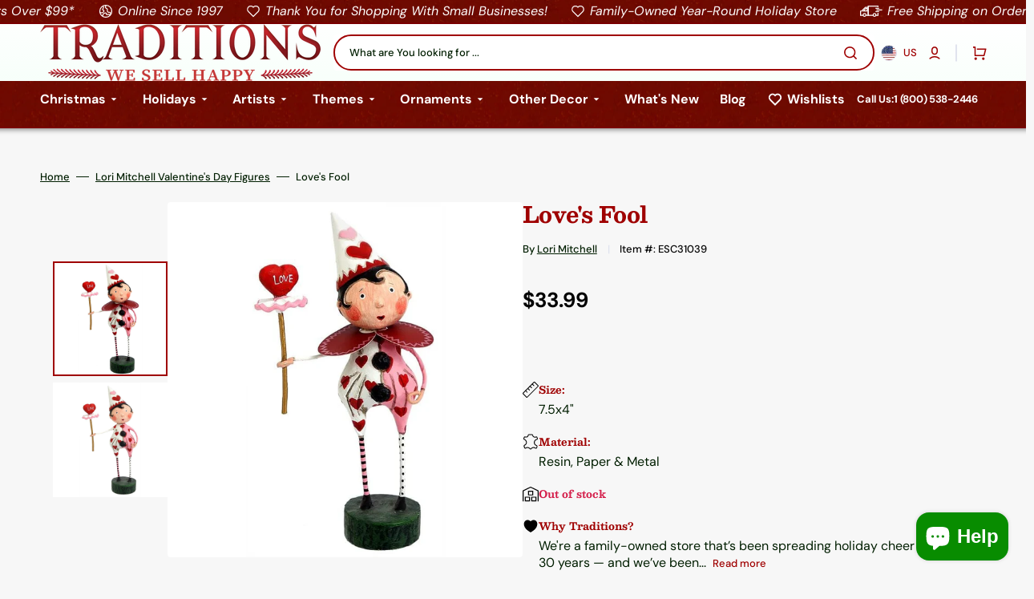

--- FILE ---
content_type: text/html; charset=utf-8
request_url: https://christmastraditions.com/products/loves-fool
body_size: 86255
content:

<!doctype html>
<html class="no-js" lang="en" data-scheme="light">
  <head>
    <meta charset="utf-8">
    <meta http-equiv="X-UA-Compatible" content="IE=edge">
    <meta name="viewport" content="width=device-width,initial-scale=1">
    <meta name="theme-color" content="">
    <link rel="canonical" href="https://christmastraditions.com/products/loves-fool">
    <link rel="preconnect" href="https://cdn.shopify.com" crossorigin>
    <script>var Gs = {};</script><link rel="icon" type="image/png" href="//christmastraditions.com/cdn/shop/files/FavIcon.png?crop=center&height=32&v=1743622242&width=32"><link rel="preconnect" href="https://fonts.shopifycdn.com" crossorigin><title>
      Love’s Fool

                by Lori Mitchell
 &ndash; Traditions</title>

    
      <meta
        name="description"
        content="Embrace the whimsical charm of Love&#39;s Fool, a Lori Mitchell design for ESC &amp; Company. Spread love and joy with this mischievous jester, perfect for Valentine&#39;s Day and beyond."
      >
    

    

<meta property="og:site_name" content="Traditions">
<meta property="og:url" content="https://christmastraditions.com/products/loves-fool">
<meta property="og:title" content="Love’s Fool">
<meta property="og:type" content="product">
<meta property="og:description" content="Embrace the whimsical charm of Love&#39;s Fool, a Lori Mitchell design for ESC &amp; Company. Spread love and joy with this mischievous jester, perfect for Valentine&#39;s Day and beyond."><meta property="og:image" content="http://christmastraditions.com/cdn/shop/files/loves-fool-esc31039-119.jpg?v=1722498316">
  <meta property="og:image:secure_url" content="https://christmastraditions.com/cdn/shop/files/loves-fool-esc31039-119.jpg?v=1722498316">
  <meta property="og:image:width" content="800">
  <meta property="og:image:height" content="800"><meta property="og:price:amount" content="33.99">
  <meta property="og:price:currency" content="USD"><meta name="twitter:card" content="summary_large_image">
<meta name="twitter:title" content="Love’s Fool">
<meta name="twitter:description" content="Embrace the whimsical charm of Love&#39;s Fool, a Lori Mitchell design for ESC &amp; Company. Spread love and joy with this mischievous jester, perfect for Valentine&#39;s Day and beyond.">


    <script src="//christmastraditions.com/cdn/shop/t/108/assets/constants.js?v=57430444635880596041768022254" defer="defer"></script>
    <script src="//christmastraditions.com/cdn/shop/t/108/assets/pubsub.js?v=2921868252632587581768022255" defer="defer"></script>
    <script src="//christmastraditions.com/cdn/shop/t/108/assets/global.js?v=7400058011704327131768022253" defer="defer"></script>
    
    <script>window.performance && window.performance.mark && window.performance.mark('shopify.content_for_header.start');</script><meta name="facebook-domain-verification" content="9at16qlzvvugn6ps0wa756sspe0t1u">
<meta id="shopify-digital-wallet" name="shopify-digital-wallet" content="/6162841667/digital_wallets/dialog">
<meta name="shopify-checkout-api-token" content="474db569eefda68896de75a0667f08c7">
<meta id="in-context-paypal-metadata" data-shop-id="6162841667" data-venmo-supported="true" data-environment="production" data-locale="en_US" data-paypal-v4="true" data-currency="USD">
<link rel="alternate" type="application/json+oembed" href="https://christmastraditions.com/products/loves-fool.oembed">
<script async="async" src="/checkouts/internal/preloads.js?locale=en-US"></script>
<link rel="preconnect" href="https://shop.app" crossorigin="anonymous">
<script async="async" src="https://shop.app/checkouts/internal/preloads.js?locale=en-US&shop_id=6162841667" crossorigin="anonymous"></script>
<script id="apple-pay-shop-capabilities" type="application/json">{"shopId":6162841667,"countryCode":"US","currencyCode":"USD","merchantCapabilities":["supports3DS"],"merchantId":"gid:\/\/shopify\/Shop\/6162841667","merchantName":"Traditions","requiredBillingContactFields":["postalAddress","email","phone"],"requiredShippingContactFields":["postalAddress","email","phone"],"shippingType":"shipping","supportedNetworks":["visa","masterCard","amex","discover","elo","jcb"],"total":{"type":"pending","label":"Traditions","amount":"1.00"},"shopifyPaymentsEnabled":true,"supportsSubscriptions":true}</script>
<script id="shopify-features" type="application/json">{"accessToken":"474db569eefda68896de75a0667f08c7","betas":["rich-media-storefront-analytics"],"domain":"christmastraditions.com","predictiveSearch":true,"shopId":6162841667,"locale":"en"}</script>
<script>var Shopify = Shopify || {};
Shopify.shop = "traditions-holiday-store.myshopify.com";
Shopify.locale = "en";
Shopify.currency = {"active":"USD","rate":"1.0"};
Shopify.country = "US";
Shopify.theme = {"name":"Traditions-Shopify-Site-2025\/Valentine's-2026","id":140411535427,"schema_name":"Stockmart","schema_version":"1.3.0","theme_store_id":null,"role":"main"};
Shopify.theme.handle = "null";
Shopify.theme.style = {"id":null,"handle":null};
Shopify.cdnHost = "christmastraditions.com/cdn";
Shopify.routes = Shopify.routes || {};
Shopify.routes.root = "/";</script>
<script type="module">!function(o){(o.Shopify=o.Shopify||{}).modules=!0}(window);</script>
<script>!function(o){function n(){var o=[];function n(){o.push(Array.prototype.slice.apply(arguments))}return n.q=o,n}var t=o.Shopify=o.Shopify||{};t.loadFeatures=n(),t.autoloadFeatures=n()}(window);</script>
<script>
  window.ShopifyPay = window.ShopifyPay || {};
  window.ShopifyPay.apiHost = "shop.app\/pay";
  window.ShopifyPay.redirectState = null;
</script>
<script id="shop-js-analytics" type="application/json">{"pageType":"product"}</script>
<script defer="defer" async type="module" src="//christmastraditions.com/cdn/shopifycloud/shop-js/modules/v2/client.init-shop-cart-sync_BApSsMSl.en.esm.js"></script>
<script defer="defer" async type="module" src="//christmastraditions.com/cdn/shopifycloud/shop-js/modules/v2/chunk.common_CBoos6YZ.esm.js"></script>
<script type="module">
  await import("//christmastraditions.com/cdn/shopifycloud/shop-js/modules/v2/client.init-shop-cart-sync_BApSsMSl.en.esm.js");
await import("//christmastraditions.com/cdn/shopifycloud/shop-js/modules/v2/chunk.common_CBoos6YZ.esm.js");

  window.Shopify.SignInWithShop?.initShopCartSync?.({"fedCMEnabled":true,"windoidEnabled":true});

</script>
<script defer="defer" async type="module" src="//christmastraditions.com/cdn/shopifycloud/shop-js/modules/v2/client.payment-terms_BHOWV7U_.en.esm.js"></script>
<script defer="defer" async type="module" src="//christmastraditions.com/cdn/shopifycloud/shop-js/modules/v2/chunk.common_CBoos6YZ.esm.js"></script>
<script defer="defer" async type="module" src="//christmastraditions.com/cdn/shopifycloud/shop-js/modules/v2/chunk.modal_Bu1hFZFC.esm.js"></script>
<script type="module">
  await import("//christmastraditions.com/cdn/shopifycloud/shop-js/modules/v2/client.payment-terms_BHOWV7U_.en.esm.js");
await import("//christmastraditions.com/cdn/shopifycloud/shop-js/modules/v2/chunk.common_CBoos6YZ.esm.js");
await import("//christmastraditions.com/cdn/shopifycloud/shop-js/modules/v2/chunk.modal_Bu1hFZFC.esm.js");

  
</script>
<script>
  window.Shopify = window.Shopify || {};
  if (!window.Shopify.featureAssets) window.Shopify.featureAssets = {};
  window.Shopify.featureAssets['shop-js'] = {"shop-cart-sync":["modules/v2/client.shop-cart-sync_DJczDl9f.en.esm.js","modules/v2/chunk.common_CBoos6YZ.esm.js"],"init-fed-cm":["modules/v2/client.init-fed-cm_BzwGC0Wi.en.esm.js","modules/v2/chunk.common_CBoos6YZ.esm.js"],"init-windoid":["modules/v2/client.init-windoid_BS26ThXS.en.esm.js","modules/v2/chunk.common_CBoos6YZ.esm.js"],"init-shop-email-lookup-coordinator":["modules/v2/client.init-shop-email-lookup-coordinator_DFwWcvrS.en.esm.js","modules/v2/chunk.common_CBoos6YZ.esm.js"],"shop-cash-offers":["modules/v2/client.shop-cash-offers_DthCPNIO.en.esm.js","modules/v2/chunk.common_CBoos6YZ.esm.js","modules/v2/chunk.modal_Bu1hFZFC.esm.js"],"shop-button":["modules/v2/client.shop-button_D_JX508o.en.esm.js","modules/v2/chunk.common_CBoos6YZ.esm.js"],"shop-toast-manager":["modules/v2/client.shop-toast-manager_tEhgP2F9.en.esm.js","modules/v2/chunk.common_CBoos6YZ.esm.js"],"avatar":["modules/v2/client.avatar_BTnouDA3.en.esm.js"],"pay-button":["modules/v2/client.pay-button_BuNmcIr_.en.esm.js","modules/v2/chunk.common_CBoos6YZ.esm.js"],"init-shop-cart-sync":["modules/v2/client.init-shop-cart-sync_BApSsMSl.en.esm.js","modules/v2/chunk.common_CBoos6YZ.esm.js"],"shop-login-button":["modules/v2/client.shop-login-button_DwLgFT0K.en.esm.js","modules/v2/chunk.common_CBoos6YZ.esm.js","modules/v2/chunk.modal_Bu1hFZFC.esm.js"],"init-customer-accounts-sign-up":["modules/v2/client.init-customer-accounts-sign-up_TlVCiykN.en.esm.js","modules/v2/client.shop-login-button_DwLgFT0K.en.esm.js","modules/v2/chunk.common_CBoos6YZ.esm.js","modules/v2/chunk.modal_Bu1hFZFC.esm.js"],"init-shop-for-new-customer-accounts":["modules/v2/client.init-shop-for-new-customer-accounts_DrjXSI53.en.esm.js","modules/v2/client.shop-login-button_DwLgFT0K.en.esm.js","modules/v2/chunk.common_CBoos6YZ.esm.js","modules/v2/chunk.modal_Bu1hFZFC.esm.js"],"init-customer-accounts":["modules/v2/client.init-customer-accounts_C0Oh2ljF.en.esm.js","modules/v2/client.shop-login-button_DwLgFT0K.en.esm.js","modules/v2/chunk.common_CBoos6YZ.esm.js","modules/v2/chunk.modal_Bu1hFZFC.esm.js"],"shop-follow-button":["modules/v2/client.shop-follow-button_C5D3XtBb.en.esm.js","modules/v2/chunk.common_CBoos6YZ.esm.js","modules/v2/chunk.modal_Bu1hFZFC.esm.js"],"checkout-modal":["modules/v2/client.checkout-modal_8TC_1FUY.en.esm.js","modules/v2/chunk.common_CBoos6YZ.esm.js","modules/v2/chunk.modal_Bu1hFZFC.esm.js"],"lead-capture":["modules/v2/client.lead-capture_D-pmUjp9.en.esm.js","modules/v2/chunk.common_CBoos6YZ.esm.js","modules/v2/chunk.modal_Bu1hFZFC.esm.js"],"shop-login":["modules/v2/client.shop-login_BmtnoEUo.en.esm.js","modules/v2/chunk.common_CBoos6YZ.esm.js","modules/v2/chunk.modal_Bu1hFZFC.esm.js"],"payment-terms":["modules/v2/client.payment-terms_BHOWV7U_.en.esm.js","modules/v2/chunk.common_CBoos6YZ.esm.js","modules/v2/chunk.modal_Bu1hFZFC.esm.js"]};
</script>
<script>(function() {
  var isLoaded = false;
  function asyncLoad() {
    if (isLoaded) return;
    isLoaded = true;
    var urls = ["https:\/\/wishlisthero-assets.revampco.com\/store-front\/bundle2.js?shop=traditions-holiday-store.myshopify.com","https:\/\/wishlisthero-assets.revampco.com\/store-front\/bundle2.js?shop=traditions-holiday-store.myshopify.com","https:\/\/wishlisthero-assets.revampco.com\/store-front\/bundle2.js?shop=traditions-holiday-store.myshopify.com","\/\/cdn.shopify.com\/proxy\/37bb6d0923f330aa2574e68ebc44edde4f26a125f8da8afc4d094d1b0bb8bac7\/api.kimonix.com\/kimonix_analytics.js?shop=traditions-holiday-store.myshopify.com\u0026sp-cache-control=cHVibGljLCBtYXgtYWdlPTkwMA","\/\/cdn.shopify.com\/proxy\/9928e5a9ed2746c76613d21b25b2c1b2d5280e317e2d3c8dad9dade43f44f073\/api.kimonix.com\/kimonix_void_script.js?shop=traditions-holiday-store.myshopify.com\u0026sp-cache-control=cHVibGljLCBtYXgtYWdlPTkwMA"];
    for (var i = 0; i < urls.length; i++) {
      var s = document.createElement('script');
      s.type = 'text/javascript';
      s.async = true;
      s.src = urls[i];
      var x = document.getElementsByTagName('script')[0];
      x.parentNode.insertBefore(s, x);
    }
  };
  if(window.attachEvent) {
    window.attachEvent('onload', asyncLoad);
  } else {
    window.addEventListener('load', asyncLoad, false);
  }
})();</script>
<script id="__st">var __st={"a":6162841667,"offset":-28800,"reqid":"25f4cd9f-1ef5-4cf0-b23e-11e62580ac4a-1768926131","pageurl":"christmastraditions.com\/products\/loves-fool","u":"29c4fd8cad61","p":"product","rtyp":"product","rid":6802176278595};</script>
<script>window.ShopifyPaypalV4VisibilityTracking = true;</script>
<script id="captcha-bootstrap">!function(){'use strict';const t='contact',e='account',n='new_comment',o=[[t,t],['blogs',n],['comments',n],[t,'customer']],c=[[e,'customer_login'],[e,'guest_login'],[e,'recover_customer_password'],[e,'create_customer']],r=t=>t.map((([t,e])=>`form[action*='/${t}']:not([data-nocaptcha='true']) input[name='form_type'][value='${e}']`)).join(','),a=t=>()=>t?[...document.querySelectorAll(t)].map((t=>t.form)):[];function s(){const t=[...o],e=r(t);return a(e)}const i='password',u='form_key',d=['recaptcha-v3-token','g-recaptcha-response','h-captcha-response',i],f=()=>{try{return window.sessionStorage}catch{return}},m='__shopify_v',_=t=>t.elements[u];function p(t,e,n=!1){try{const o=window.sessionStorage,c=JSON.parse(o.getItem(e)),{data:r}=function(t){const{data:e,action:n}=t;return t[m]||n?{data:e,action:n}:{data:t,action:n}}(c);for(const[e,n]of Object.entries(r))t.elements[e]&&(t.elements[e].value=n);n&&o.removeItem(e)}catch(o){console.error('form repopulation failed',{error:o})}}const l='form_type',E='cptcha';function T(t){t.dataset[E]=!0}const w=window,h=w.document,L='Shopify',v='ce_forms',y='captcha';let A=!1;((t,e)=>{const n=(g='f06e6c50-85a8-45c8-87d0-21a2b65856fe',I='https://cdn.shopify.com/shopifycloud/storefront-forms-hcaptcha/ce_storefront_forms_captcha_hcaptcha.v1.5.2.iife.js',D={infoText:'Protected by hCaptcha',privacyText:'Privacy',termsText:'Terms'},(t,e,n)=>{const o=w[L][v],c=o.bindForm;if(c)return c(t,g,e,D).then(n);var r;o.q.push([[t,g,e,D],n]),r=I,A||(h.body.append(Object.assign(h.createElement('script'),{id:'captcha-provider',async:!0,src:r})),A=!0)});var g,I,D;w[L]=w[L]||{},w[L][v]=w[L][v]||{},w[L][v].q=[],w[L][y]=w[L][y]||{},w[L][y].protect=function(t,e){n(t,void 0,e),T(t)},Object.freeze(w[L][y]),function(t,e,n,w,h,L){const[v,y,A,g]=function(t,e,n){const i=e?o:[],u=t?c:[],d=[...i,...u],f=r(d),m=r(i),_=r(d.filter((([t,e])=>n.includes(e))));return[a(f),a(m),a(_),s()]}(w,h,L),I=t=>{const e=t.target;return e instanceof HTMLFormElement?e:e&&e.form},D=t=>v().includes(t);t.addEventListener('submit',(t=>{const e=I(t);if(!e)return;const n=D(e)&&!e.dataset.hcaptchaBound&&!e.dataset.recaptchaBound,o=_(e),c=g().includes(e)&&(!o||!o.value);(n||c)&&t.preventDefault(),c&&!n&&(function(t){try{if(!f())return;!function(t){const e=f();if(!e)return;const n=_(t);if(!n)return;const o=n.value;o&&e.removeItem(o)}(t);const e=Array.from(Array(32),(()=>Math.random().toString(36)[2])).join('');!function(t,e){_(t)||t.append(Object.assign(document.createElement('input'),{type:'hidden',name:u})),t.elements[u].value=e}(t,e),function(t,e){const n=f();if(!n)return;const o=[...t.querySelectorAll(`input[type='${i}']`)].map((({name:t})=>t)),c=[...d,...o],r={};for(const[a,s]of new FormData(t).entries())c.includes(a)||(r[a]=s);n.setItem(e,JSON.stringify({[m]:1,action:t.action,data:r}))}(t,e)}catch(e){console.error('failed to persist form',e)}}(e),e.submit())}));const S=(t,e)=>{t&&!t.dataset[E]&&(n(t,e.some((e=>e===t))),T(t))};for(const o of['focusin','change'])t.addEventListener(o,(t=>{const e=I(t);D(e)&&S(e,y())}));const B=e.get('form_key'),M=e.get(l),P=B&&M;t.addEventListener('DOMContentLoaded',(()=>{const t=y();if(P)for(const e of t)e.elements[l].value===M&&p(e,B);[...new Set([...A(),...v().filter((t=>'true'===t.dataset.shopifyCaptcha))])].forEach((e=>S(e,t)))}))}(h,new URLSearchParams(w.location.search),n,t,e,['guest_login'])})(!0,!0)}();</script>
<script integrity="sha256-4kQ18oKyAcykRKYeNunJcIwy7WH5gtpwJnB7kiuLZ1E=" data-source-attribution="shopify.loadfeatures" defer="defer" src="//christmastraditions.com/cdn/shopifycloud/storefront/assets/storefront/load_feature-a0a9edcb.js" crossorigin="anonymous"></script>
<script crossorigin="anonymous" defer="defer" src="//christmastraditions.com/cdn/shopifycloud/storefront/assets/shopify_pay/storefront-65b4c6d7.js?v=20250812"></script>
<script data-source-attribution="shopify.dynamic_checkout.dynamic.init">var Shopify=Shopify||{};Shopify.PaymentButton=Shopify.PaymentButton||{isStorefrontPortableWallets:!0,init:function(){window.Shopify.PaymentButton.init=function(){};var t=document.createElement("script");t.src="https://christmastraditions.com/cdn/shopifycloud/portable-wallets/latest/portable-wallets.en.js",t.type="module",document.head.appendChild(t)}};
</script>
<script data-source-attribution="shopify.dynamic_checkout.buyer_consent">
  function portableWalletsHideBuyerConsent(e){var t=document.getElementById("shopify-buyer-consent"),n=document.getElementById("shopify-subscription-policy-button");t&&n&&(t.classList.add("hidden"),t.setAttribute("aria-hidden","true"),n.removeEventListener("click",e))}function portableWalletsShowBuyerConsent(e){var t=document.getElementById("shopify-buyer-consent"),n=document.getElementById("shopify-subscription-policy-button");t&&n&&(t.classList.remove("hidden"),t.removeAttribute("aria-hidden"),n.addEventListener("click",e))}window.Shopify?.PaymentButton&&(window.Shopify.PaymentButton.hideBuyerConsent=portableWalletsHideBuyerConsent,window.Shopify.PaymentButton.showBuyerConsent=portableWalletsShowBuyerConsent);
</script>
<script>
  function portableWalletsCleanup(e){e&&e.src&&console.error("Failed to load portable wallets script "+e.src);var t=document.querySelectorAll("shopify-accelerated-checkout .shopify-payment-button__skeleton, shopify-accelerated-checkout-cart .wallet-cart-button__skeleton"),e=document.getElementById("shopify-buyer-consent");for(let e=0;e<t.length;e++)t[e].remove();e&&e.remove()}function portableWalletsNotLoadedAsModule(e){e instanceof ErrorEvent&&"string"==typeof e.message&&e.message.includes("import.meta")&&"string"==typeof e.filename&&e.filename.includes("portable-wallets")&&(window.removeEventListener("error",portableWalletsNotLoadedAsModule),window.Shopify.PaymentButton.failedToLoad=e,"loading"===document.readyState?document.addEventListener("DOMContentLoaded",window.Shopify.PaymentButton.init):window.Shopify.PaymentButton.init())}window.addEventListener("error",portableWalletsNotLoadedAsModule);
</script>

<script type="module" src="https://christmastraditions.com/cdn/shopifycloud/portable-wallets/latest/portable-wallets.en.js" onError="portableWalletsCleanup(this)" crossorigin="anonymous"></script>
<script nomodule>
  document.addEventListener("DOMContentLoaded", portableWalletsCleanup);
</script>

<link id="shopify-accelerated-checkout-styles" rel="stylesheet" media="screen" href="https://christmastraditions.com/cdn/shopifycloud/portable-wallets/latest/accelerated-checkout-backwards-compat.css" crossorigin="anonymous">
<style id="shopify-accelerated-checkout-cart">
        #shopify-buyer-consent {
  margin-top: 1em;
  display: inline-block;
  width: 100%;
}

#shopify-buyer-consent.hidden {
  display: none;
}

#shopify-subscription-policy-button {
  background: none;
  border: none;
  padding: 0;
  text-decoration: underline;
  font-size: inherit;
  cursor: pointer;
}

#shopify-subscription-policy-button::before {
  box-shadow: none;
}

      </style>
<script id="sections-script" data-sections="main-product,product-recommendations,header,footer" defer="defer" src="//christmastraditions.com/cdn/shop/t/108/compiled_assets/scripts.js?v=20216"></script>
<script>window.performance && window.performance.mark && window.performance.mark('shopify.content_for_header.end');</script>


    <style data-shopify>
      @font-face {
  font-family: "DM Sans";
  font-weight: 400;
  font-style: normal;
  font-display: swap;
  src: url("//christmastraditions.com/cdn/fonts/dm_sans/dmsans_n4.ec80bd4dd7e1a334c969c265873491ae56018d72.woff2") format("woff2"),
       url("//christmastraditions.com/cdn/fonts/dm_sans/dmsans_n4.87bdd914d8a61247b911147ae68e754d695c58a6.woff") format("woff");
}

      @font-face {
  font-family: Besley;
  font-weight: 700;
  font-style: normal;
  font-display: swap;
  src: url("//christmastraditions.com/cdn/fonts/besley/besley_n7.3b530357b83dc2b56556feb4b0101ab81dda4624.woff2") format("woff2"),
       url("//christmastraditions.com/cdn/fonts/besley/besley_n7.c5242a2cd120e7fea0b142c04fb32e32ff995154.woff") format("woff");
}

      @font-face {
  font-family: "DM Sans";
  font-weight: 700;
  font-style: normal;
  font-display: swap;
  src: url("//christmastraditions.com/cdn/fonts/dm_sans/dmsans_n7.97e21d81502002291ea1de8aefb79170c6946ce5.woff2") format("woff2"),
       url("//christmastraditions.com/cdn/fonts/dm_sans/dmsans_n7.af5c214f5116410ca1d53a2090665620e78e2e1b.woff") format("woff");
}

      @font-face {
  font-family: "DM Sans";
  font-weight: 700;
  font-style: normal;
  font-display: swap;
  src: url("//christmastraditions.com/cdn/fonts/dm_sans/dmsans_n7.97e21d81502002291ea1de8aefb79170c6946ce5.woff2") format("woff2"),
       url("//christmastraditions.com/cdn/fonts/dm_sans/dmsans_n7.af5c214f5116410ca1d53a2090665620e78e2e1b.woff") format("woff");
}

      @font-face {
  font-family: "DM Sans";
  font-weight: 400;
  font-style: normal;
  font-display: swap;
  src: url("//christmastraditions.com/cdn/fonts/dm_sans/dmsans_n4.ec80bd4dd7e1a334c969c265873491ae56018d72.woff2") format("woff2"),
       url("//christmastraditions.com/cdn/fonts/dm_sans/dmsans_n4.87bdd914d8a61247b911147ae68e754d695c58a6.woff") format("woff");
}

      @font-face {
  font-family: "DM Sans";
  font-weight: 700;
  font-style: normal;
  font-display: swap;
  src: url("//christmastraditions.com/cdn/fonts/dm_sans/dmsans_n7.97e21d81502002291ea1de8aefb79170c6946ce5.woff2") format("woff2"),
       url("//christmastraditions.com/cdn/fonts/dm_sans/dmsans_n7.af5c214f5116410ca1d53a2090665620e78e2e1b.woff") format("woff");
}

      @font-face {
  font-family: "DM Sans";
  font-weight: 700;
  font-style: normal;
  font-display: swap;
  src: url("//christmastraditions.com/cdn/fonts/dm_sans/dmsans_n7.97e21d81502002291ea1de8aefb79170c6946ce5.woff2") format("woff2"),
       url("//christmastraditions.com/cdn/fonts/dm_sans/dmsans_n7.af5c214f5116410ca1d53a2090665620e78e2e1b.woff") format("woff");
}

      @font-face {
  font-family: "DM Sans";
  font-weight: 700;
  font-style: normal;
  font-display: swap;
  src: url("//christmastraditions.com/cdn/fonts/dm_sans/dmsans_n7.97e21d81502002291ea1de8aefb79170c6946ce5.woff2") format("woff2"),
       url("//christmastraditions.com/cdn/fonts/dm_sans/dmsans_n7.af5c214f5116410ca1d53a2090665620e78e2e1b.woff") format("woff");
}

      @font-face {
  font-family: "DM Sans";
  font-weight: 700;
  font-style: normal;
  font-display: swap;
  src: url("//christmastraditions.com/cdn/fonts/dm_sans/dmsans_n7.97e21d81502002291ea1de8aefb79170c6946ce5.woff2") format("woff2"),
       url("//christmastraditions.com/cdn/fonts/dm_sans/dmsans_n7.af5c214f5116410ca1d53a2090665620e78e2e1b.woff") format("woff");
}

      @font-face {
  font-family: "DM Sans";
  font-weight: 400;
  font-style: normal;
  font-display: swap;
  src: url("//christmastraditions.com/cdn/fonts/dm_sans/dmsans_n4.ec80bd4dd7e1a334c969c265873491ae56018d72.woff2") format("woff2"),
       url("//christmastraditions.com/cdn/fonts/dm_sans/dmsans_n4.87bdd914d8a61247b911147ae68e754d695c58a6.woff") format("woff");
}

      @font-face {
  font-family: "DM Sans";
  font-weight: 300;
  font-style: normal;
  font-display: swap;
  src: url("//christmastraditions.com/cdn/fonts/dm_sans/dmsans_n3.d218434bb518134511e5205d90c23cfb8a1b261b.woff2") format("woff2"),
       url("//christmastraditions.com/cdn/fonts/dm_sans/dmsans_n3.0c324a11de656e0e3f656188ad5de9ff34f70c04.woff") format("woff");
}

      @font-face {
  font-family: "DM Sans";
  font-weight: 400;
  font-style: normal;
  font-display: swap;
  src: url("//christmastraditions.com/cdn/fonts/dm_sans/dmsans_n4.ec80bd4dd7e1a334c969c265873491ae56018d72.woff2") format("woff2"),
       url("//christmastraditions.com/cdn/fonts/dm_sans/dmsans_n4.87bdd914d8a61247b911147ae68e754d695c58a6.woff") format("woff");
}

      @font-face {
  font-family: "DM Sans";
  font-weight: 500;
  font-style: normal;
  font-display: swap;
  src: url("//christmastraditions.com/cdn/fonts/dm_sans/dmsans_n5.8a0f1984c77eb7186ceb87c4da2173ff65eb012e.woff2") format("woff2"),
       url("//christmastraditions.com/cdn/fonts/dm_sans/dmsans_n5.9ad2e755a89e15b3d6c53259daad5fc9609888e6.woff") format("woff");
}

      @font-face {
  font-family: "DM Sans";
  font-weight: 700;
  font-style: normal;
  font-display: swap;
  src: url("//christmastraditions.com/cdn/fonts/dm_sans/dmsans_n7.97e21d81502002291ea1de8aefb79170c6946ce5.woff2") format("woff2"),
       url("//christmastraditions.com/cdn/fonts/dm_sans/dmsans_n7.af5c214f5116410ca1d53a2090665620e78e2e1b.woff") format("woff");
}

      @font-face {
  font-family: "DM Sans";
  font-weight: 400;
  font-style: italic;
  font-display: swap;
  src: url("//christmastraditions.com/cdn/fonts/dm_sans/dmsans_i4.b8fe05e69ee95d5a53155c346957d8cbf5081c1a.woff2") format("woff2"),
       url("//christmastraditions.com/cdn/fonts/dm_sans/dmsans_i4.403fe28ee2ea63e142575c0aa47684d65f8c23a0.woff") format("woff");
}

      @font-face {
  font-family: Besley;
  font-weight: 700;
  font-style: italic;
  font-display: swap;
  src: url("//christmastraditions.com/cdn/fonts/besley/besley_i7.abed1739d47325d988bc85fe28caca6d7b083fba.woff2") format("woff2"),
       url("//christmastraditions.com/cdn/fonts/besley/besley_i7.b6e1b084ff5f8e3d5dec3f92e4901a4bb7e736a8.woff") format("woff");
}

      @font-face {
  font-family: "DM Sans";
  font-weight: 700;
  font-style: italic;
  font-display: swap;
  src: url("//christmastraditions.com/cdn/fonts/dm_sans/dmsans_i7.52b57f7d7342eb7255084623d98ab83fd96e7f9b.woff2") format("woff2"),
       url("//christmastraditions.com/cdn/fonts/dm_sans/dmsans_i7.d5e14ef18a1d4a8ce78a4187580b4eb1759c2eda.woff") format("woff");
}


      :root {
      --spaced-section: 5rem;

      --font-body-family: "DM Sans", sans-serif;
      --font-body-style: normal;
      --font-body-weight: 400;

      --font-body-scale: 1.6;
      --font-body-line-height: 1.3;

      --font-heading-family: Besley, serif;
      --font-heading-style: normal;
      --font-heading-weight: 700;
      --font-heading-letter-spacing: -0.2em;
      --font-heading-line-height: 1.1;

      --font-subtitle-family: "DM Sans", sans-serif;
      --font-subtitle-style: normal;
      --font-subtitle-weight: 700;
      --font-subtitle-text-transform: uppercase;
      --font-subtitle-scale: 1.0;

      --font-heading-h1-scale: 1.0;
      --font-heading-h2-scale: 1.0;
      --font-heading-h3-scale: 1.0;
      --font-heading-h4-scale: 1.0;

      --font-heading-card-family: "DM Sans", sans-serif;
      --font-heading-card-style: normal;
      --font-heading-card-weight: 700;
      --font-text-card-family: "DM Sans", sans-serif;
      --font-text-card-style: normal;
      --font-text-card-weight: 400;

      --font-heading-card-scale: 1.5;
      --font-text-card-scale: 1.2;

      --font-button-family: "DM Sans", sans-serif;
      --font-button-style: normal;
      --font-button-weight: 700;
      --font-button-text-transform: none;
      --font-button-letter-spacing: 0;
      --font-subtitle-letter-spacing: 0.04em;

      --font-header-menu-family: "DM Sans", sans-serif;
      --font-header-menu-style: normal;
      --font-header-menu-weight: 700;
      --font-header-menu-text-transform: none;

      --font-footer-menu-family: "DM Sans", sans-serif;
      --font-footer-menu-style: normal;
      --font-footer-menu-weight: 700;
      --font-footer-link-size: 13px;

      --font-popups-heading-family: "DM Sans", sans-serif;
      --font-popups-heading-style: normal;
      --font-popups-heading-weight: 700;
      --font-popups-text-family: "DM Sans", sans-serif;
      --font-popups-text-style: normal;
      --font-popups-text-weight: 400;
      --font-popup-heading-scale: 1.0;
      --font-popup-text-scale: 1.0;
      --font-notification-heading-scale: 1.0;
      --font-notification-text-scale: 1.0;

      --color-base-text: 4, 4, 4;
      --color-secondary-text: 113, 113, 113;
      --color-title-text: 4, 4, 4;
      --dot-background-color: , , ;

      --color-base-background-1: 247, 247, 247;
      --color-base-background-2: 255, 255, 255;
      --color-base-background-5: 245, 245, 241;
      --color-base-background-3: 37, 37, 37;
      --color-base-background-4: 40, 40, 40;

      --color-announcement-bar-background-1: 4, 4, 4;
      --color-announcement-bar-background-2: 238, 238, 238;

      --color-base-solid-button-labels: 255, 255, 255;
      --color-base-solid-button-labels-hover: 255, 255, 255;
      --color-base-button-background: 53, 101, 224;
      --color-base-button-background-hover: 30, 72, 181;
      --color-base-outline-button-labels: 224, 227, 238;
      --color-base-outline-button-labels-hover: 53, 101, 224;
      --color-secondary-button-labels: 53, 101, 224;
      --color-secondary-button-labels-hover: 53, 101, 224;
      --color-tertiary-button-labels: 53, 101, 224;
      --color-tertiary-button-labels-hover: 255, 255, 255;
      --color-tertiary-button-background: 53, 101, 224;
      --color-tertiary-button-background-hover: 53, 101, 224;
      --border-radius-button: 4px;
      --color-text-accent: 53, 101, 224;

      --payment-terms-background-color: #f7f7f7;
      --color-overlay-background: 0, 0, 0;
      --color-base-background-input: 255, 255, 255;

      --color-base-border-input: 213, 220, 231;
      --color-hover-border-input: 53, 101, 224;

      --color-badge-sale-background: 45, 134, 83;
      --color-badge-sale-text: 255, 255, 255;
      --color-badge-soldout-background: 213, 31, 75;
      --color-badge-soldout-text: 255, 255, 255;
      --color-border: 224, 227, 238;
      --color-background-card: 255, 255, 255;
      --color-background-card-dark: 247, 247, 247;
      --color-scheme-toggle: 235, 235, 235;
      --color-scheme-toggle-text: 113, 113, 113;
      }

      @media screen and (min-width: 990px) {
      	:root {
      		--spaced-section: 16rem;
      	}
      }

      *,
      *::before,
      *::after {
      box-sizing: inherit;
      }

      html {
      box-sizing: border-box;
      font-size: 10px;
      height: 100%;
      }

      body {
      position: relative;
      display: grid;
      grid-template-rows: auto auto 1fr auto;
      grid-template-columns: 100%;
      min-height: 100%;
      margin: 0;
      font-size: calc(var(--font-body-scale) * 1rem);
      line-height: 1.5;
      font-family: var(--font-body-family);
      font-style: var(--font-body-style);
      font-weight: var(--font-body-weight);
      overflow-x: hidden;
      }
    </style>
    <link href="//christmastraditions.com/cdn/shop/t/108/assets/swiper-bundle.min.css?v=132955868205315967631768022253" rel="stylesheet" type="text/css" media="all" />
    <link href="//christmastraditions.com/cdn/shop/t/108/assets/base.css?v=6238441246284296031768022255" rel="stylesheet" type="text/css" media="all" />
<link href="//christmastraditions.com/cdn/shop/t/108/assets/section-reviews.css?v=139319087961409867431768022257" rel="stylesheet" type="text/css" media="all" />
<link
        rel="stylesheet"
        href="//christmastraditions.com/cdn/shop/t/108/assets/component-predictive-search.css?v=142162768390384479521768022256"
        media="print"
        onload="this.media='all'"
      >
      <link rel="preload" as="font" href="//christmastraditions.com/cdn/fonts/dm_sans/dmsans_n4.ec80bd4dd7e1a334c969c265873491ae56018d72.woff2" type="font/woff2" crossorigin>
      

      <link rel="preload" as="font" href="//christmastraditions.com/cdn/fonts/besley/besley_n7.3b530357b83dc2b56556feb4b0101ab81dda4624.woff2" type="font/woff2" crossorigin>
      
<link href="//christmastraditions.com/cdn/shop/t/108/assets/custom.css?v=160263195467412319421768022256" rel="stylesheet" type="text/css" media="all" />

    <script>
      document.documentElement.className = document.documentElement.className.replace('no-js', 'js');
      if (Shopify.designMode) {
        document.documentElement.classList.add('shopify-design-mode');
      }
    </script>

    
      
          
          <link href="//christmastraditions.com/cdn/shop/t/108/assets/valentines-day.css?v=8261101660036029091768022256" rel="stylesheet" type="text/css" media="all" />
           
       
        <!-- navidium checker start -->
        
<!-- Ads Tracking Tag -->
    


    <script src="//christmastraditions.com/cdn/shop/t/108/assets/jquery-3.6.0.js?v=32573363768646652941768022256" defer="defer"></script>
    <script src="//christmastraditions.com/cdn/shop/t/108/assets/swiper-bundle.min.js?v=59665753948720967221768022254" defer="defer"></script>
    <script src="//christmastraditions.com/cdn/shop/t/108/assets/custom.js?v=96836846333320140151768022256" defer="defer"></script>

    

    

    



    <script src="//christmastraditions.com/cdn/shop/t/108/assets/product-card.js?v=157130705868214899451768022255" defer="defer"></script>
    <script src="//christmastraditions.com/cdn/shop/t/108/assets/popup.js?v=39813363312401138461768022255" defer="defer"></script>
    
      <script src="//christmastraditions.com/cdn/shop/t/108/assets/scroll-top.js?v=148004363687240193071768022257" defer="defer"></script>
    

    <script>
      let cscoDarkMode = {};

      (function () {
        const body = document.querySelector('html[data-scheme]');

        cscoDarkMode = {
          init: function (e) {
            this.initMode(e);
            window.matchMedia('(prefers-color-scheme: dark)').addListener((e) => {
              this.initMode(e);
            });

            window.addEventListener('load', () => {
              const toggleBtns = document.querySelectorAll('.header__toggle-scheme');
              toggleBtns.forEach((btn) => {
                btn.addEventListener('click', (e) => {
                  e.preventDefault();

                  if ('auto' === body.getAttribute('data-scheme')) {
                    if (window.matchMedia('(prefers-color-scheme: dark)').matches) {
                      cscoDarkMode.changeScheme('light', true);
                    } else if (window.matchMedia('(prefers-color-scheme: light)').matches) {
                      cscoDarkMode.changeScheme('dark', true);
                    }
                  } else {
                    if ('dark' === body.getAttribute('data-scheme')) {
                      cscoDarkMode.changeScheme('light', true);
                    } else {
                      cscoDarkMode.changeScheme('dark', true);
                    }
                  }
                });
              });
            });
          },
          initMode: function (e) {
            let siteScheme = false;
            switch (
              'light' // Field. User’s system preference.
            ) {
              case 'dark':
                siteScheme = 'dark';
                break;
              case 'light':
                siteScheme = 'light';
                break;
              case 'system':
                siteScheme = 'auto';
                break;
            }
            if ('false') {
              // Field. Enable dark/light mode toggle.
              if ('light' === localStorage.getItem('_color_schema')) {
                siteScheme = 'light';
              }
              if ('dark' === localStorage.getItem('_color_schema')) {
                siteScheme = 'dark';
              }
            }
            if (siteScheme && siteScheme !== body.getAttribute('data-scheme')) {
              this.changeScheme(siteScheme, false);
            }
          },
          changeScheme: function (siteScheme, cookie) {
            body.classList.add('scheme-toggled');
            body.setAttribute('data-scheme', siteScheme);
            if (cookie) {
              localStorage.setItem('_color_schema', siteScheme);
            }
            setTimeout(() => {
              body.classList.remove('scheme-toggled');
            }, 100);
          },
        };
      })();

      cscoDarkMode.init();

      document.addEventListener('shopify:section:load', function () {
        setTimeout(() => {
          cscoDarkMode.init();
        }, 100);
      });
    </script>

  <!-- BEGIN app block: shopify://apps/consentmo-gdpr/blocks/gdpr_cookie_consent/4fbe573f-a377-4fea-9801-3ee0858cae41 -->


<!-- END app block --><!-- BEGIN app block: shopify://apps/klaviyo-email-marketing-sms/blocks/klaviyo-onsite-embed/2632fe16-c075-4321-a88b-50b567f42507 -->












  <script async src="https://static.klaviyo.com/onsite/js/Vu4ejk/klaviyo.js?company_id=Vu4ejk"></script>
  <script>!function(){if(!window.klaviyo){window._klOnsite=window._klOnsite||[];try{window.klaviyo=new Proxy({},{get:function(n,i){return"push"===i?function(){var n;(n=window._klOnsite).push.apply(n,arguments)}:function(){for(var n=arguments.length,o=new Array(n),w=0;w<n;w++)o[w]=arguments[w];var t="function"==typeof o[o.length-1]?o.pop():void 0,e=new Promise((function(n){window._klOnsite.push([i].concat(o,[function(i){t&&t(i),n(i)}]))}));return e}}})}catch(n){window.klaviyo=window.klaviyo||[],window.klaviyo.push=function(){var n;(n=window._klOnsite).push.apply(n,arguments)}}}}();</script>

  
    <script id="viewed_product">
      if (item == null) {
        var _learnq = _learnq || [];

        var MetafieldReviews = null
        var MetafieldYotpoRating = null
        var MetafieldYotpoCount = null
        var MetafieldLooxRating = null
        var MetafieldLooxCount = null
        var okendoProduct = null
        var okendoProductReviewCount = null
        var okendoProductReviewAverageValue = null
        try {
          // The following fields are used for Customer Hub recently viewed in order to add reviews.
          // This information is not part of __kla_viewed. Instead, it is part of __kla_viewed_reviewed_items
          MetafieldReviews = {};
          MetafieldYotpoRating = null
          MetafieldYotpoCount = null
          MetafieldLooxRating = null
          MetafieldLooxCount = null

          okendoProduct = null
          // If the okendo metafield is not legacy, it will error, which then requires the new json formatted data
          if (okendoProduct && 'error' in okendoProduct) {
            okendoProduct = null
          }
          okendoProductReviewCount = okendoProduct ? okendoProduct.reviewCount : null
          okendoProductReviewAverageValue = okendoProduct ? okendoProduct.reviewAverageValue : null
        } catch (error) {
          console.error('Error in Klaviyo onsite reviews tracking:', error);
        }

        var item = {
          Name: "Love's Fool",
          ProductID: 6802176278595,
          Categories: ["Lori Mitchell","Lori Mitchell Valentine's Day Figures","Valentine's Day","Valentine's Day Figural Decor"],
          ImageURL: "https://christmastraditions.com/cdn/shop/files/loves-fool-esc31039-119_grande.jpg?v=1722498316",
          URL: "https://christmastraditions.com/products/loves-fool",
          Brand: "Lori Mitchell",
          Price: "$33.99",
          Value: "33.99",
          CompareAtPrice: "$0.00"
        };
        _learnq.push(['track', 'Viewed Product', item]);
        _learnq.push(['trackViewedItem', {
          Title: item.Name,
          ItemId: item.ProductID,
          Categories: item.Categories,
          ImageUrl: item.ImageURL,
          Url: item.URL,
          Metadata: {
            Brand: item.Brand,
            Price: item.Price,
            Value: item.Value,
            CompareAtPrice: item.CompareAtPrice
          },
          metafields:{
            reviews: MetafieldReviews,
            yotpo:{
              rating: MetafieldYotpoRating,
              count: MetafieldYotpoCount,
            },
            loox:{
              rating: MetafieldLooxRating,
              count: MetafieldLooxCount,
            },
            okendo: {
              rating: okendoProductReviewAverageValue,
              count: okendoProductReviewCount,
            }
          }
        }]);
      }
    </script>
  




  <script>
    window.klaviyoReviewsProductDesignMode = false
  </script>



  <!-- BEGIN app snippet: customer-hub-data --><script>
  if (!window.customerHub) {
    window.customerHub = {};
  }
  window.customerHub.storefrontRoutes = {
    login: "/account/login?return_url=%2F%23k-hub",
    register: "/account/register?return_url=%2F%23k-hub",
    logout: "/account/logout",
    profile: "/account",
    addresses: "/account/addresses",
  };
  
  window.customerHub.userId = null;
  
  window.customerHub.storeDomain = "traditions-holiday-store.myshopify.com";

  
    window.customerHub.activeProduct = {
      name: "Love's Fool",
      category: null,
      imageUrl: "https://christmastraditions.com/cdn/shop/files/loves-fool-esc31039-119_grande.jpg?v=1722498316",
      id: "6802176278595",
      link: "https://christmastraditions.com/products/loves-fool",
      variants: [
        
          {
            id: "40487847460931",
            
            imageUrl: null,
            
            price: "3399",
            currency: "USD",
            availableForSale: false,
            title: "Default Title",
          },
        
      ],
    };
    window.customerHub.activeProduct.variants.forEach((variant) => {
        
        variant.price = `${variant.price.slice(0, -2)}.${variant.price.slice(-2)}`;
    });
  

  
    window.customerHub.storeLocale = {
        currentLanguage: 'en',
        currentCountry: 'US',
        availableLanguages: [
          
            {
              iso_code: 'en',
              endonym_name: 'English'
            }
          
        ],
        availableCountries: [
          
            {
              iso_code: 'AL',
              name: 'Albania',
              currency_code: 'ALL'
            },
          
            {
              iso_code: 'DZ',
              name: 'Algeria',
              currency_code: 'DZD'
            },
          
            {
              iso_code: 'AD',
              name: 'Andorra',
              currency_code: 'EUR'
            },
          
            {
              iso_code: 'AO',
              name: 'Angola',
              currency_code: 'USD'
            },
          
            {
              iso_code: 'AI',
              name: 'Anguilla',
              currency_code: 'XCD'
            },
          
            {
              iso_code: 'AG',
              name: 'Antigua &amp; Barbuda',
              currency_code: 'XCD'
            },
          
            {
              iso_code: 'AR',
              name: 'Argentina',
              currency_code: 'USD'
            },
          
            {
              iso_code: 'AM',
              name: 'Armenia',
              currency_code: 'AMD'
            },
          
            {
              iso_code: 'AW',
              name: 'Aruba',
              currency_code: 'AWG'
            },
          
            {
              iso_code: 'AU',
              name: 'Australia',
              currency_code: 'AUD'
            },
          
            {
              iso_code: 'AT',
              name: 'Austria',
              currency_code: 'EUR'
            },
          
            {
              iso_code: 'AZ',
              name: 'Azerbaijan',
              currency_code: 'AZN'
            },
          
            {
              iso_code: 'BS',
              name: 'Bahamas',
              currency_code: 'BSD'
            },
          
            {
              iso_code: 'BH',
              name: 'Bahrain',
              currency_code: 'USD'
            },
          
            {
              iso_code: 'BD',
              name: 'Bangladesh',
              currency_code: 'BDT'
            },
          
            {
              iso_code: 'BB',
              name: 'Barbados',
              currency_code: 'BBD'
            },
          
            {
              iso_code: 'BE',
              name: 'Belgium',
              currency_code: 'EUR'
            },
          
            {
              iso_code: 'BZ',
              name: 'Belize',
              currency_code: 'BZD'
            },
          
            {
              iso_code: 'BJ',
              name: 'Benin',
              currency_code: 'XOF'
            },
          
            {
              iso_code: 'BM',
              name: 'Bermuda',
              currency_code: 'USD'
            },
          
            {
              iso_code: 'BT',
              name: 'Bhutan',
              currency_code: 'USD'
            },
          
            {
              iso_code: 'BO',
              name: 'Bolivia',
              currency_code: 'BOB'
            },
          
            {
              iso_code: 'BA',
              name: 'Bosnia &amp; Herzegovina',
              currency_code: 'BAM'
            },
          
            {
              iso_code: 'BW',
              name: 'Botswana',
              currency_code: 'BWP'
            },
          
            {
              iso_code: 'BR',
              name: 'Brazil',
              currency_code: 'USD'
            },
          
            {
              iso_code: 'VG',
              name: 'British Virgin Islands',
              currency_code: 'USD'
            },
          
            {
              iso_code: 'BN',
              name: 'Brunei',
              currency_code: 'BND'
            },
          
            {
              iso_code: 'BG',
              name: 'Bulgaria',
              currency_code: 'EUR'
            },
          
            {
              iso_code: 'BF',
              name: 'Burkina Faso',
              currency_code: 'XOF'
            },
          
            {
              iso_code: 'BI',
              name: 'Burundi',
              currency_code: 'BIF'
            },
          
            {
              iso_code: 'KH',
              name: 'Cambodia',
              currency_code: 'KHR'
            },
          
            {
              iso_code: 'CM',
              name: 'Cameroon',
              currency_code: 'XAF'
            },
          
            {
              iso_code: 'CA',
              name: 'Canada',
              currency_code: 'CAD'
            },
          
            {
              iso_code: 'CV',
              name: 'Cape Verde',
              currency_code: 'CVE'
            },
          
            {
              iso_code: 'BQ',
              name: 'Caribbean Netherlands',
              currency_code: 'USD'
            },
          
            {
              iso_code: 'KY',
              name: 'Cayman Islands',
              currency_code: 'KYD'
            },
          
            {
              iso_code: 'TD',
              name: 'Chad',
              currency_code: 'XAF'
            },
          
            {
              iso_code: 'CL',
              name: 'Chile',
              currency_code: 'USD'
            },
          
            {
              iso_code: 'CN',
              name: 'China',
              currency_code: 'CNY'
            },
          
            {
              iso_code: 'CO',
              name: 'Colombia',
              currency_code: 'USD'
            },
          
            {
              iso_code: 'KM',
              name: 'Comoros',
              currency_code: 'KMF'
            },
          
            {
              iso_code: 'CK',
              name: 'Cook Islands',
              currency_code: 'NZD'
            },
          
            {
              iso_code: 'CR',
              name: 'Costa Rica',
              currency_code: 'CRC'
            },
          
            {
              iso_code: 'HR',
              name: 'Croatia',
              currency_code: 'EUR'
            },
          
            {
              iso_code: 'CW',
              name: 'Curaçao',
              currency_code: 'ANG'
            },
          
            {
              iso_code: 'CY',
              name: 'Cyprus',
              currency_code: 'EUR'
            },
          
            {
              iso_code: 'CZ',
              name: 'Czechia',
              currency_code: 'CZK'
            },
          
            {
              iso_code: 'DK',
              name: 'Denmark',
              currency_code: 'DKK'
            },
          
            {
              iso_code: 'DJ',
              name: 'Djibouti',
              currency_code: 'DJF'
            },
          
            {
              iso_code: 'DM',
              name: 'Dominica',
              currency_code: 'XCD'
            },
          
            {
              iso_code: 'DO',
              name: 'Dominican Republic',
              currency_code: 'DOP'
            },
          
            {
              iso_code: 'EC',
              name: 'Ecuador',
              currency_code: 'USD'
            },
          
            {
              iso_code: 'EG',
              name: 'Egypt',
              currency_code: 'EGP'
            },
          
            {
              iso_code: 'SV',
              name: 'El Salvador',
              currency_code: 'USD'
            },
          
            {
              iso_code: 'GQ',
              name: 'Equatorial Guinea',
              currency_code: 'XAF'
            },
          
            {
              iso_code: 'EE',
              name: 'Estonia',
              currency_code: 'EUR'
            },
          
            {
              iso_code: 'SZ',
              name: 'Eswatini',
              currency_code: 'USD'
            },
          
            {
              iso_code: 'ET',
              name: 'Ethiopia',
              currency_code: 'ETB'
            },
          
            {
              iso_code: 'FK',
              name: 'Falkland Islands',
              currency_code: 'FKP'
            },
          
            {
              iso_code: 'FO',
              name: 'Faroe Islands',
              currency_code: 'DKK'
            },
          
            {
              iso_code: 'FJ',
              name: 'Fiji',
              currency_code: 'FJD'
            },
          
            {
              iso_code: 'FI',
              name: 'Finland',
              currency_code: 'EUR'
            },
          
            {
              iso_code: 'FR',
              name: 'France',
              currency_code: 'EUR'
            },
          
            {
              iso_code: 'GF',
              name: 'French Guiana',
              currency_code: 'EUR'
            },
          
            {
              iso_code: 'PF',
              name: 'French Polynesia',
              currency_code: 'XPF'
            },
          
            {
              iso_code: 'GA',
              name: 'Gabon',
              currency_code: 'XOF'
            },
          
            {
              iso_code: 'GM',
              name: 'Gambia',
              currency_code: 'GMD'
            },
          
            {
              iso_code: 'GE',
              name: 'Georgia',
              currency_code: 'USD'
            },
          
            {
              iso_code: 'DE',
              name: 'Germany',
              currency_code: 'EUR'
            },
          
            {
              iso_code: 'GH',
              name: 'Ghana',
              currency_code: 'USD'
            },
          
            {
              iso_code: 'GI',
              name: 'Gibraltar',
              currency_code: 'GBP'
            },
          
            {
              iso_code: 'GR',
              name: 'Greece',
              currency_code: 'EUR'
            },
          
            {
              iso_code: 'GL',
              name: 'Greenland',
              currency_code: 'DKK'
            },
          
            {
              iso_code: 'GD',
              name: 'Grenada',
              currency_code: 'XCD'
            },
          
            {
              iso_code: 'GP',
              name: 'Guadeloupe',
              currency_code: 'EUR'
            },
          
            {
              iso_code: 'GT',
              name: 'Guatemala',
              currency_code: 'GTQ'
            },
          
            {
              iso_code: 'GG',
              name: 'Guernsey',
              currency_code: 'GBP'
            },
          
            {
              iso_code: 'GN',
              name: 'Guinea',
              currency_code: 'GNF'
            },
          
            {
              iso_code: 'GW',
              name: 'Guinea-Bissau',
              currency_code: 'XOF'
            },
          
            {
              iso_code: 'GY',
              name: 'Guyana',
              currency_code: 'GYD'
            },
          
            {
              iso_code: 'HT',
              name: 'Haiti',
              currency_code: 'USD'
            },
          
            {
              iso_code: 'HN',
              name: 'Honduras',
              currency_code: 'HNL'
            },
          
            {
              iso_code: 'HK',
              name: 'Hong Kong SAR',
              currency_code: 'HKD'
            },
          
            {
              iso_code: 'HU',
              name: 'Hungary',
              currency_code: 'HUF'
            },
          
            {
              iso_code: 'IS',
              name: 'Iceland',
              currency_code: 'ISK'
            },
          
            {
              iso_code: 'IN',
              name: 'India',
              currency_code: 'INR'
            },
          
            {
              iso_code: 'ID',
              name: 'Indonesia',
              currency_code: 'IDR'
            },
          
            {
              iso_code: 'IE',
              name: 'Ireland',
              currency_code: 'EUR'
            },
          
            {
              iso_code: 'IL',
              name: 'Israel',
              currency_code: 'ILS'
            },
          
            {
              iso_code: 'IT',
              name: 'Italy',
              currency_code: 'EUR'
            },
          
            {
              iso_code: 'JM',
              name: 'Jamaica',
              currency_code: 'JMD'
            },
          
            {
              iso_code: 'JP',
              name: 'Japan',
              currency_code: 'JPY'
            },
          
            {
              iso_code: 'JE',
              name: 'Jersey',
              currency_code: 'USD'
            },
          
            {
              iso_code: 'JO',
              name: 'Jordan',
              currency_code: 'USD'
            },
          
            {
              iso_code: 'KZ',
              name: 'Kazakhstan',
              currency_code: 'KZT'
            },
          
            {
              iso_code: 'KE',
              name: 'Kenya',
              currency_code: 'KES'
            },
          
            {
              iso_code: 'KI',
              name: 'Kiribati',
              currency_code: 'USD'
            },
          
            {
              iso_code: 'KW',
              name: 'Kuwait',
              currency_code: 'USD'
            },
          
            {
              iso_code: 'KG',
              name: 'Kyrgyzstan',
              currency_code: 'KGS'
            },
          
            {
              iso_code: 'LA',
              name: 'Laos',
              currency_code: 'LAK'
            },
          
            {
              iso_code: 'LV',
              name: 'Latvia',
              currency_code: 'EUR'
            },
          
            {
              iso_code: 'LS',
              name: 'Lesotho',
              currency_code: 'USD'
            },
          
            {
              iso_code: 'LI',
              name: 'Liechtenstein',
              currency_code: 'CHF'
            },
          
            {
              iso_code: 'LT',
              name: 'Lithuania',
              currency_code: 'EUR'
            },
          
            {
              iso_code: 'LU',
              name: 'Luxembourg',
              currency_code: 'EUR'
            },
          
            {
              iso_code: 'MO',
              name: 'Macao SAR',
              currency_code: 'MOP'
            },
          
            {
              iso_code: 'MG',
              name: 'Madagascar',
              currency_code: 'USD'
            },
          
            {
              iso_code: 'MW',
              name: 'Malawi',
              currency_code: 'MWK'
            },
          
            {
              iso_code: 'MY',
              name: 'Malaysia',
              currency_code: 'MYR'
            },
          
            {
              iso_code: 'MV',
              name: 'Maldives',
              currency_code: 'MVR'
            },
          
            {
              iso_code: 'MT',
              name: 'Malta',
              currency_code: 'EUR'
            },
          
            {
              iso_code: 'MQ',
              name: 'Martinique',
              currency_code: 'EUR'
            },
          
            {
              iso_code: 'MR',
              name: 'Mauritania',
              currency_code: 'USD'
            },
          
            {
              iso_code: 'MU',
              name: 'Mauritius',
              currency_code: 'MUR'
            },
          
            {
              iso_code: 'YT',
              name: 'Mayotte',
              currency_code: 'EUR'
            },
          
            {
              iso_code: 'MX',
              name: 'Mexico',
              currency_code: 'USD'
            },
          
            {
              iso_code: 'MD',
              name: 'Moldova',
              currency_code: 'MDL'
            },
          
            {
              iso_code: 'MC',
              name: 'Monaco',
              currency_code: 'EUR'
            },
          
            {
              iso_code: 'MN',
              name: 'Mongolia',
              currency_code: 'MNT'
            },
          
            {
              iso_code: 'ME',
              name: 'Montenegro',
              currency_code: 'EUR'
            },
          
            {
              iso_code: 'MS',
              name: 'Montserrat',
              currency_code: 'XCD'
            },
          
            {
              iso_code: 'MA',
              name: 'Morocco',
              currency_code: 'MAD'
            },
          
            {
              iso_code: 'MZ',
              name: 'Mozambique',
              currency_code: 'USD'
            },
          
            {
              iso_code: 'NA',
              name: 'Namibia',
              currency_code: 'USD'
            },
          
            {
              iso_code: 'NR',
              name: 'Nauru',
              currency_code: 'AUD'
            },
          
            {
              iso_code: 'NP',
              name: 'Nepal',
              currency_code: 'NPR'
            },
          
            {
              iso_code: 'NL',
              name: 'Netherlands',
              currency_code: 'EUR'
            },
          
            {
              iso_code: 'NC',
              name: 'New Caledonia',
              currency_code: 'XPF'
            },
          
            {
              iso_code: 'NZ',
              name: 'New Zealand',
              currency_code: 'NZD'
            },
          
            {
              iso_code: 'NI',
              name: 'Nicaragua',
              currency_code: 'NIO'
            },
          
            {
              iso_code: 'NG',
              name: 'Nigeria',
              currency_code: 'NGN'
            },
          
            {
              iso_code: 'NU',
              name: 'Niue',
              currency_code: 'NZD'
            },
          
            {
              iso_code: 'MK',
              name: 'North Macedonia',
              currency_code: 'MKD'
            },
          
            {
              iso_code: 'NO',
              name: 'Norway',
              currency_code: 'USD'
            },
          
            {
              iso_code: 'OM',
              name: 'Oman',
              currency_code: 'USD'
            },
          
            {
              iso_code: 'PK',
              name: 'Pakistan',
              currency_code: 'PKR'
            },
          
            {
              iso_code: 'PA',
              name: 'Panama',
              currency_code: 'USD'
            },
          
            {
              iso_code: 'PG',
              name: 'Papua New Guinea',
              currency_code: 'PGK'
            },
          
            {
              iso_code: 'PY',
              name: 'Paraguay',
              currency_code: 'PYG'
            },
          
            {
              iso_code: 'PE',
              name: 'Peru',
              currency_code: 'PEN'
            },
          
            {
              iso_code: 'PH',
              name: 'Philippines',
              currency_code: 'PHP'
            },
          
            {
              iso_code: 'PL',
              name: 'Poland',
              currency_code: 'PLN'
            },
          
            {
              iso_code: 'PT',
              name: 'Portugal',
              currency_code: 'EUR'
            },
          
            {
              iso_code: 'QA',
              name: 'Qatar',
              currency_code: 'QAR'
            },
          
            {
              iso_code: 'RE',
              name: 'Réunion',
              currency_code: 'EUR'
            },
          
            {
              iso_code: 'RO',
              name: 'Romania',
              currency_code: 'RON'
            },
          
            {
              iso_code: 'RW',
              name: 'Rwanda',
              currency_code: 'RWF'
            },
          
            {
              iso_code: 'WS',
              name: 'Samoa',
              currency_code: 'WST'
            },
          
            {
              iso_code: 'SM',
              name: 'San Marino',
              currency_code: 'EUR'
            },
          
            {
              iso_code: 'ST',
              name: 'São Tomé &amp; Príncipe',
              currency_code: 'STD'
            },
          
            {
              iso_code: 'SA',
              name: 'Saudi Arabia',
              currency_code: 'SAR'
            },
          
            {
              iso_code: 'SN',
              name: 'Senegal',
              currency_code: 'XOF'
            },
          
            {
              iso_code: 'RS',
              name: 'Serbia',
              currency_code: 'RSD'
            },
          
            {
              iso_code: 'SC',
              name: 'Seychelles',
              currency_code: 'USD'
            },
          
            {
              iso_code: 'SL',
              name: 'Sierra Leone',
              currency_code: 'SLL'
            },
          
            {
              iso_code: 'SG',
              name: 'Singapore',
              currency_code: 'SGD'
            },
          
            {
              iso_code: 'SK',
              name: 'Slovakia',
              currency_code: 'EUR'
            },
          
            {
              iso_code: 'SI',
              name: 'Slovenia',
              currency_code: 'EUR'
            },
          
            {
              iso_code: 'SB',
              name: 'Solomon Islands',
              currency_code: 'SBD'
            },
          
            {
              iso_code: 'ZA',
              name: 'South Africa',
              currency_code: 'USD'
            },
          
            {
              iso_code: 'KR',
              name: 'South Korea',
              currency_code: 'KRW'
            },
          
            {
              iso_code: 'ES',
              name: 'Spain',
              currency_code: 'EUR'
            },
          
            {
              iso_code: 'LK',
              name: 'Sri Lanka',
              currency_code: 'LKR'
            },
          
            {
              iso_code: 'BL',
              name: 'St. Barthélemy',
              currency_code: 'EUR'
            },
          
            {
              iso_code: 'SH',
              name: 'St. Helena',
              currency_code: 'SHP'
            },
          
            {
              iso_code: 'KN',
              name: 'St. Kitts &amp; Nevis',
              currency_code: 'XCD'
            },
          
            {
              iso_code: 'LC',
              name: 'St. Lucia',
              currency_code: 'XCD'
            },
          
            {
              iso_code: 'MF',
              name: 'St. Martin',
              currency_code: 'EUR'
            },
          
            {
              iso_code: 'VC',
              name: 'St. Vincent &amp; Grenadines',
              currency_code: 'XCD'
            },
          
            {
              iso_code: 'SR',
              name: 'Suriname',
              currency_code: 'USD'
            },
          
            {
              iso_code: 'SE',
              name: 'Sweden',
              currency_code: 'SEK'
            },
          
            {
              iso_code: 'CH',
              name: 'Switzerland',
              currency_code: 'CHF'
            },
          
            {
              iso_code: 'TW',
              name: 'Taiwan',
              currency_code: 'TWD'
            },
          
            {
              iso_code: 'TZ',
              name: 'Tanzania',
              currency_code: 'TZS'
            },
          
            {
              iso_code: 'TH',
              name: 'Thailand',
              currency_code: 'THB'
            },
          
            {
              iso_code: 'TL',
              name: 'Timor-Leste',
              currency_code: 'USD'
            },
          
            {
              iso_code: 'TG',
              name: 'Togo',
              currency_code: 'XOF'
            },
          
            {
              iso_code: 'TO',
              name: 'Tonga',
              currency_code: 'TOP'
            },
          
            {
              iso_code: 'TT',
              name: 'Trinidad &amp; Tobago',
              currency_code: 'TTD'
            },
          
            {
              iso_code: 'TN',
              name: 'Tunisia',
              currency_code: 'USD'
            },
          
            {
              iso_code: 'TR',
              name: 'Türkiye',
              currency_code: 'USD'
            },
          
            {
              iso_code: 'TC',
              name: 'Turks &amp; Caicos Islands',
              currency_code: 'USD'
            },
          
            {
              iso_code: 'TV',
              name: 'Tuvalu',
              currency_code: 'AUD'
            },
          
            {
              iso_code: 'UG',
              name: 'Uganda',
              currency_code: 'UGX'
            },
          
            {
              iso_code: 'AE',
              name: 'United Arab Emirates',
              currency_code: 'AED'
            },
          
            {
              iso_code: 'GB',
              name: 'United Kingdom',
              currency_code: 'GBP'
            },
          
            {
              iso_code: 'US',
              name: 'United States',
              currency_code: 'USD'
            },
          
            {
              iso_code: 'UY',
              name: 'Uruguay',
              currency_code: 'UYU'
            },
          
            {
              iso_code: 'UZ',
              name: 'Uzbekistan',
              currency_code: 'UZS'
            },
          
            {
              iso_code: 'VU',
              name: 'Vanuatu',
              currency_code: 'VUV'
            },
          
            {
              iso_code: 'VN',
              name: 'Vietnam',
              currency_code: 'VND'
            },
          
            {
              iso_code: 'ZM',
              name: 'Zambia',
              currency_code: 'USD'
            }
          
        ]
    };
  
</script>
<!-- END app snippet -->





<!-- END app block --><!-- BEGIN app block: shopify://apps/wishlist-hero/blocks/app-embed/a9a5079b-59e8-47cb-b659-ecf1c60b9b72 -->


  <script type="application/json" id="WH-ProductJson-product-template">
    {"id":6802176278595,"title":"Love's Fool","handle":"loves-fool","description":"\u003cul\u003e\u003cli\u003eA Lori Mitchell design for ESC \u0026amp; Company\u003c\/li\u003e\u003c\/ul\u003e\u003cp\u003eWhen it comes to love everyone is a fool, but this cute jester has gone a step further and made it his official role to be Love's Fool. In the realm of love, there exists a mischievous character known as \"Love's Fool,\" brought to life in the delightful figure crafted by Lori Mitchell. This jester embraces the role of the eternal romantic fool, spreading laughter, joy, and affection in the name of love.\u003c\/p\u003e\u003cp\u003eDressed in a whimsical pink and white costume, Love's Fool captivates hearts with his vibrant appearance. His tall cone hat, adorned with heart motifs, adds an element of playfulness to his ensemble, while his mischievous grin hints at the mischief and merriment he brings to the world of love.\u003c\/p\u003e\u003cp\u003eIn his hand, Love's Fool holds a heart-shaped \"love\" scepter, a symbol of his commitment to spreading affection and happiness. With each wave of his scepter, love blossoms and fills the air, touching the hearts of all who encounter him.\u003c\/p\u003e\u003cp\u003eTo complete his ensemble, Love's Fool wears a paper heart collar, showcasing his dedication to love in its many forms. Whether it's through laughter, companionship, or acts of kindness, Love's Fool reminds us to embrace our own inner foolishness and express our affection openly.\u003c\/p\u003e\u003cp\u003eAs you welcome Love's Fool into your Valentine's Day celebrations, allow his playful spirit to ignite a sense of joy and silliness within you. Embrace the freedom to be vulnerable, to laugh, and to love wholeheartedly, knowing that sometimes being a fool for love is the most beautiful and courageous act of all.\u003c\/p\u003e\u003cp\u003eSo, let Love's Fool be a reminder to embrace the light-heartedness and enchantment of love, and to cherish the moments that make us feel like fools in the pursuit of true happiness. For it is in these moments that we find the greatest joys and deepest connections on this special day of love and beyond.\u003c\/p\u003e\u003cp class=\"desc-item-number\"\u003eItem #: ESC31039\u003c\/p\u003e","published_at":"2017-10-16T15:58:40-07:00","created_at":"2023-04-20T08:26:53-07:00","vendor":"Lori Mitchell","type":"Valentine's Day","tags":["ESC","Item-points: 216","Valentine's Day"],"price":3399,"price_min":3399,"price_max":3399,"available":false,"price_varies":false,"compare_at_price":null,"compare_at_price_min":0,"compare_at_price_max":0,"compare_at_price_varies":false,"variants":[{"id":40487847460931,"title":"Default Title","option1":"Default Title","option2":null,"option3":null,"sku":"ESC31039","requires_shipping":true,"taxable":true,"featured_image":null,"available":false,"name":"Love's Fool","public_title":null,"options":["Default Title"],"price":3399,"weight":227,"compare_at_price":null,"inventory_management":"shopify","barcode":"","requires_selling_plan":false,"selling_plan_allocations":[],"quantity_rule":{"min":1,"max":null,"increment":1}}],"images":["\/\/christmastraditions.com\/cdn\/shop\/files\/loves-fool-esc31039-119.jpg?v=1722498316","\/\/christmastraditions.com\/cdn\/shop\/files\/loves-fool-esc31039-142.jpg?v=1722498320"],"featured_image":"\/\/christmastraditions.com\/cdn\/shop\/files\/loves-fool-esc31039-119.jpg?v=1722498316","options":["Title"],"media":[{"alt":"Love's Fool","id":25070948745283,"position":1,"preview_image":{"aspect_ratio":1.0,"height":800,"width":800,"src":"\/\/christmastraditions.com\/cdn\/shop\/files\/loves-fool-esc31039-119.jpg?v=1722498316"},"aspect_ratio":1.0,"height":800,"media_type":"image","src":"\/\/christmastraditions.com\/cdn\/shop\/files\/loves-fool-esc31039-119.jpg?v=1722498316","width":800},{"alt":"Love's Fool","id":25070949007427,"position":2,"preview_image":{"aspect_ratio":1.0,"height":800,"width":800,"src":"\/\/christmastraditions.com\/cdn\/shop\/files\/loves-fool-esc31039-142.jpg?v=1722498320"},"aspect_ratio":1.0,"height":800,"media_type":"image","src":"\/\/christmastraditions.com\/cdn\/shop\/files\/loves-fool-esc31039-142.jpg?v=1722498320","width":800}],"requires_selling_plan":false,"selling_plan_groups":[],"content":"\u003cul\u003e\u003cli\u003eA Lori Mitchell design for ESC \u0026amp; Company\u003c\/li\u003e\u003c\/ul\u003e\u003cp\u003eWhen it comes to love everyone is a fool, but this cute jester has gone a step further and made it his official role to be Love's Fool. In the realm of love, there exists a mischievous character known as \"Love's Fool,\" brought to life in the delightful figure crafted by Lori Mitchell. This jester embraces the role of the eternal romantic fool, spreading laughter, joy, and affection in the name of love.\u003c\/p\u003e\u003cp\u003eDressed in a whimsical pink and white costume, Love's Fool captivates hearts with his vibrant appearance. His tall cone hat, adorned with heart motifs, adds an element of playfulness to his ensemble, while his mischievous grin hints at the mischief and merriment he brings to the world of love.\u003c\/p\u003e\u003cp\u003eIn his hand, Love's Fool holds a heart-shaped \"love\" scepter, a symbol of his commitment to spreading affection and happiness. With each wave of his scepter, love blossoms and fills the air, touching the hearts of all who encounter him.\u003c\/p\u003e\u003cp\u003eTo complete his ensemble, Love's Fool wears a paper heart collar, showcasing his dedication to love in its many forms. Whether it's through laughter, companionship, or acts of kindness, Love's Fool reminds us to embrace our own inner foolishness and express our affection openly.\u003c\/p\u003e\u003cp\u003eAs you welcome Love's Fool into your Valentine's Day celebrations, allow his playful spirit to ignite a sense of joy and silliness within you. Embrace the freedom to be vulnerable, to laugh, and to love wholeheartedly, knowing that sometimes being a fool for love is the most beautiful and courageous act of all.\u003c\/p\u003e\u003cp\u003eSo, let Love's Fool be a reminder to embrace the light-heartedness and enchantment of love, and to cherish the moments that make us feel like fools in the pursuit of true happiness. For it is in these moments that we find the greatest joys and deepest connections on this special day of love and beyond.\u003c\/p\u003e\u003cp class=\"desc-item-number\"\u003eItem #: ESC31039\u003c\/p\u003e"}
  </script>

<script type="text/javascript">
  
    window.wishlisthero_buttonProdPageClasses = ["TD-WS"];
  
  
    window.wishlisthero_cartDotClasses = [];
  
</script>
<!-- BEGIN app snippet: extraStyles -->

<style>
  .wishlisthero-floating {
    position: absolute;
    top: 5px;
    z-index: 21;
    border-radius: 100%;
    width: fit-content;
    right: 5px;
    left: auto;
    &.wlh-left-btn {
      left: 5px !important;
      right: auto !important;
    }
    &.wlh-right-btn {
      right: 5px !important;
      left: auto !important;
    }
    
  }
  @media(min-width:1300px) {
    .product-item__link.product-item__image--margins .wishlisthero-floating, {
      
        left: 50% !important;
        margin-left: -295px;
      
    }
  }
  .MuiTypography-h1,.MuiTypography-h2,.MuiTypography-h3,.MuiTypography-h4,.MuiTypography-h5,.MuiTypography-h6,.MuiButton-root,.MuiCardHeader-title a {
    font-family: ,  !important;
  }
</style>






<!-- END app snippet -->
<!-- BEGIN app snippet: renderAssets -->

  <link rel="preload" href="https://cdn.shopify.com/extensions/019badc7-12fe-783e-9dfe-907190f91114/wishlist-hero-81/assets/default.css" as="style" onload="this.onload=null;this.rel='stylesheet'">
  <noscript><link href="//cdn.shopify.com/extensions/019badc7-12fe-783e-9dfe-907190f91114/wishlist-hero-81/assets/default.css" rel="stylesheet" type="text/css" media="all" /></noscript>
  <script defer src="https://cdn.shopify.com/extensions/019badc7-12fe-783e-9dfe-907190f91114/wishlist-hero-81/assets/default.js"></script>
<!-- END app snippet -->


<script type="text/javascript">
  try{
  
    var scr_bdl_path = "https://cdn.shopify.com/extensions/019badc7-12fe-783e-9dfe-907190f91114/wishlist-hero-81/assets/bundle2.js";
    window._wh_asset_path = scr_bdl_path.substring(0,scr_bdl_path.lastIndexOf("/")) + "/";
  

  }catch(e){ console.log(e)}
  try{

  
    window.WishListHero_setting = {"ButtonColor":"rgba(16, 98, 30, 1)","IconColor":"rgba(255, 255, 255, 1)","IconType":"Heart","ButtonTextBeforeAdding":"ADD TO WISHLIST","ButtonTextAfterAdding":"ADDED TO WISHLIST","AnimationAfterAddition":"Blink","ButtonTextAddToCart":"ADD TO CART","ButtonTextOutOfStock":"OUT OF STOCK","ButtonTextAddAllToCart":"ADD ALL TO CART","ButtonTextRemoveAllToCart":"REMOVE ALL FROM WISHLIST","AddedProductNotificationText":"Product added to wishlist successfully","AddedProductToCartNotificationText":"Product added to cart successfully","ViewCartLinkText":"View Cart","SharePopup_TitleText":"Share My wishlist","SharePopup_shareBtnText":"Share","SharePopup_shareHederText":"Share on Social Networks","SharePopup_shareCopyText":"Or copy Wishlist link to share","SharePopup_shareCancelBtnText":"cancel","SharePopup_shareCopyBtnText":"copy","SharePopup_shareCopiedText":"Copied","SendEMailPopup_BtnText":"send email","SendEMailPopup_FromText":"From Name","SendEMailPopup_ToText":"To email","SendEMailPopup_BodyText":"Body","SendEMailPopup_SendBtnText":"send","SendEMailPopup_SendNotificationText":"email sent successfully","SendEMailPopup_TitleText":"Send My Wislist via Email","AddProductMessageText":"Are you sure you want to add all items to cart ?","RemoveProductMessageText":"Are you sure you want to remove this item from your wishlist ?","RemoveAllProductMessageText":"Are you sure you want to remove all items from your wishlist ?","RemovedProductNotificationText":"Product removed from wishlist successfully","AddAllOutOfStockProductNotificationText":"There seems to have been an issue adding items to cart, please try again later","RemovePopupOkText":"ok","RemovePopup_HeaderText":"ARE YOU SURE?","ViewWishlistText":"View wishlist","EmptyWishlistText":"there are no items in this wishlist","BuyNowButtonText":"Buy Now","BuyNowButtonColor":"rgb(8, 99, 17)","BuyNowTextButtonColor":"rgb(255, 255, 255)","Wishlist_Title":"My Wishlist","WishlistHeaderTitleAlignment":"Center","WishlistProductImageSize":"Large","PriceColor":"rgba(0, 106, 23, 1)","HeaderFontSize":"30","PriceFontSize":"18","ProductNameFontSize":"16","LaunchPointType":"header_menu","DisplayWishlistAs":"popup_window","DisplayButtonAs":"icon_only","PopupSize":"lg","HideAddToCartButton":false,"NoRedirectAfterAddToCart":false,"DisableGuestCustomer":false,"LoginPopupContent":"Please login to save your wishlist across devices.","LoginPopupLoginBtnText":"Login","LoginPopupContentFontSize":"20","NotificationPopupPosition":"right","WishlistButtonTextColor":"rgba(255, 255, 255, 1)","EnableRemoveFromWishlistAfterAddButtonText":"REMOVE FROM WISHLIST","_id":"642f97bf3931e95bdc95e1ca","EnableCollection":false,"EnableShare":true,"RemovePowerBy":true,"EnableFBPixel":false,"DisapleApp":false,"FloatPointPossition":"bottom_right","HeartStateToggle":true,"HeaderMenuItemsIndicator":true,"EnableRemoveFromWishlistAfterAdd":true,"ShareViaEmailSubject":"Traditions - ##wishlist_hero_share_email_customer_name## shared a wishlist with you!","EnableKlaviyoOnsiteTracking":true,"Shop":"traditions-holiday-store.myshopify.com","shop":"traditions-holiday-store.myshopify.com","Status":"Active","Plan":"PLATINUM"};
    if(typeof(window.WishListHero_setting_theme_override) != "undefined"){
                                                                                window.WishListHero_setting = {
                                                                                    ...window.WishListHero_setting,
                                                                                    ...window.WishListHero_setting_theme_override
                                                                                };
                                                                            }
                                                                            // Done

  

  }catch(e){ console.error('Error loading config',e); }
</script>


  <script src="https://cdn.shopify.com/extensions/019badc7-12fe-783e-9dfe-907190f91114/wishlist-hero-81/assets/bundle2.js" defer></script>



<script type="text/javascript">
  if (!window.__wishlistHeroArriveScriptLoaded) {
    window.__wishlistHeroArriveScriptLoaded = true;
    function wh_loadScript(scriptUrl) {
      const script = document.createElement('script'); script.src = scriptUrl;
      document.body.appendChild(script);
      return new Promise((res, rej) => { script.onload = function () { res(); }; script.onerror = function () { rej(); } });
    }
  }
  document.addEventListener("DOMContentLoaded", () => {
      wh_loadScript('https://cdn.shopify.com/extensions/019badc7-12fe-783e-9dfe-907190f91114/wishlist-hero-81/assets/arrive.min.js').then(function () {
          document.arrive('.wishlist-hero-custom-button', function (wishlistButton) {
              var ev = new
                  CustomEvent('wishlist-hero-add-to-custom-element', { detail: wishlistButton }); document.dispatchEvent(ev);
          });
      });
  });
</script>


<!-- BEGIN app snippet: TransArray -->
<script>
  window.WLH_reload_translations = function() {
    let _wlh_res = {};
    if (window.WishListHero_setting && window.WishListHero_setting['ThrdParty_Trans_active']) {

      
        

        window.WishListHero_setting["ButtonTextBeforeAdding"] = "";
        _wlh_res["ButtonTextBeforeAdding"] = "";
        

        window.WishListHero_setting["ButtonTextAfterAdding"] = "";
        _wlh_res["ButtonTextAfterAdding"] = "";
        

        window.WishListHero_setting["ButtonTextAddToCart"] = "";
        _wlh_res["ButtonTextAddToCart"] = "";
        

        window.WishListHero_setting["ButtonTextOutOfStock"] = "";
        _wlh_res["ButtonTextOutOfStock"] = "";
        

        window.WishListHero_setting["ButtonTextAddAllToCart"] = "";
        _wlh_res["ButtonTextAddAllToCart"] = "";
        

        window.WishListHero_setting["ButtonTextRemoveAllToCart"] = "";
        _wlh_res["ButtonTextRemoveAllToCart"] = "";
        

        window.WishListHero_setting["AddedProductNotificationText"] = "";
        _wlh_res["AddedProductNotificationText"] = "";
        

        window.WishListHero_setting["AddedProductToCartNotificationText"] = "";
        _wlh_res["AddedProductToCartNotificationText"] = "";
        

        window.WishListHero_setting["ViewCartLinkText"] = "";
        _wlh_res["ViewCartLinkText"] = "";
        

        window.WishListHero_setting["SharePopup_TitleText"] = "";
        _wlh_res["SharePopup_TitleText"] = "";
        

        window.WishListHero_setting["SharePopup_shareBtnText"] = "";
        _wlh_res["SharePopup_shareBtnText"] = "";
        

        window.WishListHero_setting["SharePopup_shareHederText"] = "";
        _wlh_res["SharePopup_shareHederText"] = "";
        

        window.WishListHero_setting["SharePopup_shareCopyText"] = "";
        _wlh_res["SharePopup_shareCopyText"] = "";
        

        window.WishListHero_setting["SharePopup_shareCancelBtnText"] = "";
        _wlh_res["SharePopup_shareCancelBtnText"] = "";
        

        window.WishListHero_setting["SharePopup_shareCopyBtnText"] = "";
        _wlh_res["SharePopup_shareCopyBtnText"] = "";
        

        window.WishListHero_setting["SendEMailPopup_BtnText"] = "";
        _wlh_res["SendEMailPopup_BtnText"] = "";
        

        window.WishListHero_setting["SendEMailPopup_FromText"] = "";
        _wlh_res["SendEMailPopup_FromText"] = "";
        

        window.WishListHero_setting["SendEMailPopup_ToText"] = "";
        _wlh_res["SendEMailPopup_ToText"] = "";
        

        window.WishListHero_setting["SendEMailPopup_BodyText"] = "";
        _wlh_res["SendEMailPopup_BodyText"] = "";
        

        window.WishListHero_setting["SendEMailPopup_SendBtnText"] = "";
        _wlh_res["SendEMailPopup_SendBtnText"] = "";
        

        window.WishListHero_setting["SendEMailPopup_SendNotificationText"] = "";
        _wlh_res["SendEMailPopup_SendNotificationText"] = "";
        

        window.WishListHero_setting["SendEMailPopup_TitleText"] = "";
        _wlh_res["SendEMailPopup_TitleText"] = "";
        

        window.WishListHero_setting["AddProductMessageText"] = "";
        _wlh_res["AddProductMessageText"] = "";
        

        window.WishListHero_setting["RemoveProductMessageText"] = "";
        _wlh_res["RemoveProductMessageText"] = "";
        

        window.WishListHero_setting["RemoveAllProductMessageText"] = "";
        _wlh_res["RemoveAllProductMessageText"] = "";
        

        window.WishListHero_setting["RemovedProductNotificationText"] = "";
        _wlh_res["RemovedProductNotificationText"] = "";
        

        window.WishListHero_setting["AddAllOutOfStockProductNotificationText"] = "";
        _wlh_res["AddAllOutOfStockProductNotificationText"] = "";
        

        window.WishListHero_setting["RemovePopupOkText"] = "";
        _wlh_res["RemovePopupOkText"] = "";
        

        window.WishListHero_setting["RemovePopup_HeaderText"] = "";
        _wlh_res["RemovePopup_HeaderText"] = "";
        

        window.WishListHero_setting["ViewWishlistText"] = "";
        _wlh_res["ViewWishlistText"] = "";
        

        window.WishListHero_setting["EmptyWishlistText"] = "";
        _wlh_res["EmptyWishlistText"] = "";
        

        window.WishListHero_setting["BuyNowButtonText"] = "";
        _wlh_res["BuyNowButtonText"] = "";
        

        window.WishListHero_setting["Wishlist_Title"] = "";
        _wlh_res["Wishlist_Title"] = "";
        

        window.WishListHero_setting["LoginPopupContent"] = "";
        _wlh_res["LoginPopupContent"] = "";
        

        window.WishListHero_setting["LoginPopupLoginBtnText"] = "";
        _wlh_res["LoginPopupLoginBtnText"] = "";
        

        window.WishListHero_setting["EnableRemoveFromWishlistAfterAddButtonText"] = "";
        _wlh_res["EnableRemoveFromWishlistAfterAddButtonText"] = "";
        

        window.WishListHero_setting["LowStockEmailSubject"] = "";
        _wlh_res["LowStockEmailSubject"] = "";
        

        window.WishListHero_setting["OnSaleEmailSubject"] = "";
        _wlh_res["OnSaleEmailSubject"] = "";
        

        window.WishListHero_setting["SharePopup_shareCopiedText"] = "";
        _wlh_res["SharePopup_shareCopiedText"] = "";
    }
    return _wlh_res;
  }
  window.WLH_reload_translations();
</script><!-- END app snippet -->
<style>

.wishlisthero-floating {
        position: absolute;
        right: 5px;
        top: 5px;
        z-index: 23;
        border-radius: 100%;
    }

    .wishlisthero-floating:hover {
        background-color: rgba(0, 0, 0, 0.05);
    }

    .wishlisthero-floating button {
        font-size: 20px !important;
        width: 40px !important;
        padding: 0.125em 0 0 !important;
    }


</style>
<!-- END app block --><script src="https://cdn.shopify.com/extensions/62e34f13-f8bb-404b-a7f6-57a5058a9a3d/sc-back-in-stock-15/assets/sc-bis-index.js" type="text/javascript" defer="defer"></script>
<script src="https://cdn.shopify.com/extensions/019bdb03-77f8-7c29-b700-3259c0e3bd1c/consentmo-gdpr-577/assets/consentmo_cookie_consent.js" type="text/javascript" defer="defer"></script>
<script src="https://cdn.shopify.com/extensions/e4b3a77b-20c9-4161-b1bb-deb87046128d/inbox-1253/assets/inbox-chat-loader.js" type="text/javascript" defer="defer"></script>
<link href="https://monorail-edge.shopifysvc.com" rel="dns-prefetch">
<script>(function(){if ("sendBeacon" in navigator && "performance" in window) {try {var session_token_from_headers = performance.getEntriesByType('navigation')[0].serverTiming.find(x => x.name == '_s').description;} catch {var session_token_from_headers = undefined;}var session_cookie_matches = document.cookie.match(/_shopify_s=([^;]*)/);var session_token_from_cookie = session_cookie_matches && session_cookie_matches.length === 2 ? session_cookie_matches[1] : "";var session_token = session_token_from_headers || session_token_from_cookie || "";function handle_abandonment_event(e) {var entries = performance.getEntries().filter(function(entry) {return /monorail-edge.shopifysvc.com/.test(entry.name);});if (!window.abandonment_tracked && entries.length === 0) {window.abandonment_tracked = true;var currentMs = Date.now();var navigation_start = performance.timing.navigationStart;var payload = {shop_id: 6162841667,url: window.location.href,navigation_start,duration: currentMs - navigation_start,session_token,page_type: "product"};window.navigator.sendBeacon("https://monorail-edge.shopifysvc.com/v1/produce", JSON.stringify({schema_id: "online_store_buyer_site_abandonment/1.1",payload: payload,metadata: {event_created_at_ms: currentMs,event_sent_at_ms: currentMs}}));}}window.addEventListener('pagehide', handle_abandonment_event);}}());</script>
<script id="web-pixels-manager-setup">(function e(e,d,r,n,o){if(void 0===o&&(o={}),!Boolean(null===(a=null===(i=window.Shopify)||void 0===i?void 0:i.analytics)||void 0===a?void 0:a.replayQueue)){var i,a;window.Shopify=window.Shopify||{};var t=window.Shopify;t.analytics=t.analytics||{};var s=t.analytics;s.replayQueue=[],s.publish=function(e,d,r){return s.replayQueue.push([e,d,r]),!0};try{self.performance.mark("wpm:start")}catch(e){}var l=function(){var e={modern:/Edge?\/(1{2}[4-9]|1[2-9]\d|[2-9]\d{2}|\d{4,})\.\d+(\.\d+|)|Firefox\/(1{2}[4-9]|1[2-9]\d|[2-9]\d{2}|\d{4,})\.\d+(\.\d+|)|Chrom(ium|e)\/(9{2}|\d{3,})\.\d+(\.\d+|)|(Maci|X1{2}).+ Version\/(15\.\d+|(1[6-9]|[2-9]\d|\d{3,})\.\d+)([,.]\d+|)( \(\w+\)|)( Mobile\/\w+|) Safari\/|Chrome.+OPR\/(9{2}|\d{3,})\.\d+\.\d+|(CPU[ +]OS|iPhone[ +]OS|CPU[ +]iPhone|CPU IPhone OS|CPU iPad OS)[ +]+(15[._]\d+|(1[6-9]|[2-9]\d|\d{3,})[._]\d+)([._]\d+|)|Android:?[ /-](13[3-9]|1[4-9]\d|[2-9]\d{2}|\d{4,})(\.\d+|)(\.\d+|)|Android.+Firefox\/(13[5-9]|1[4-9]\d|[2-9]\d{2}|\d{4,})\.\d+(\.\d+|)|Android.+Chrom(ium|e)\/(13[3-9]|1[4-9]\d|[2-9]\d{2}|\d{4,})\.\d+(\.\d+|)|SamsungBrowser\/([2-9]\d|\d{3,})\.\d+/,legacy:/Edge?\/(1[6-9]|[2-9]\d|\d{3,})\.\d+(\.\d+|)|Firefox\/(5[4-9]|[6-9]\d|\d{3,})\.\d+(\.\d+|)|Chrom(ium|e)\/(5[1-9]|[6-9]\d|\d{3,})\.\d+(\.\d+|)([\d.]+$|.*Safari\/(?![\d.]+ Edge\/[\d.]+$))|(Maci|X1{2}).+ Version\/(10\.\d+|(1[1-9]|[2-9]\d|\d{3,})\.\d+)([,.]\d+|)( \(\w+\)|)( Mobile\/\w+|) Safari\/|Chrome.+OPR\/(3[89]|[4-9]\d|\d{3,})\.\d+\.\d+|(CPU[ +]OS|iPhone[ +]OS|CPU[ +]iPhone|CPU IPhone OS|CPU iPad OS)[ +]+(10[._]\d+|(1[1-9]|[2-9]\d|\d{3,})[._]\d+)([._]\d+|)|Android:?[ /-](13[3-9]|1[4-9]\d|[2-9]\d{2}|\d{4,})(\.\d+|)(\.\d+|)|Mobile Safari.+OPR\/([89]\d|\d{3,})\.\d+\.\d+|Android.+Firefox\/(13[5-9]|1[4-9]\d|[2-9]\d{2}|\d{4,})\.\d+(\.\d+|)|Android.+Chrom(ium|e)\/(13[3-9]|1[4-9]\d|[2-9]\d{2}|\d{4,})\.\d+(\.\d+|)|Android.+(UC? ?Browser|UCWEB|U3)[ /]?(15\.([5-9]|\d{2,})|(1[6-9]|[2-9]\d|\d{3,})\.\d+)\.\d+|SamsungBrowser\/(5\.\d+|([6-9]|\d{2,})\.\d+)|Android.+MQ{2}Browser\/(14(\.(9|\d{2,})|)|(1[5-9]|[2-9]\d|\d{3,})(\.\d+|))(\.\d+|)|K[Aa][Ii]OS\/(3\.\d+|([4-9]|\d{2,})\.\d+)(\.\d+|)/},d=e.modern,r=e.legacy,n=navigator.userAgent;return n.match(d)?"modern":n.match(r)?"legacy":"unknown"}(),u="modern"===l?"modern":"legacy",c=(null!=n?n:{modern:"",legacy:""})[u],f=function(e){return[e.baseUrl,"/wpm","/b",e.hashVersion,"modern"===e.buildTarget?"m":"l",".js"].join("")}({baseUrl:d,hashVersion:r,buildTarget:u}),m=function(e){var d=e.version,r=e.bundleTarget,n=e.surface,o=e.pageUrl,i=e.monorailEndpoint;return{emit:function(e){var a=e.status,t=e.errorMsg,s=(new Date).getTime(),l=JSON.stringify({metadata:{event_sent_at_ms:s},events:[{schema_id:"web_pixels_manager_load/3.1",payload:{version:d,bundle_target:r,page_url:o,status:a,surface:n,error_msg:t},metadata:{event_created_at_ms:s}}]});if(!i)return console&&console.warn&&console.warn("[Web Pixels Manager] No Monorail endpoint provided, skipping logging."),!1;try{return self.navigator.sendBeacon.bind(self.navigator)(i,l)}catch(e){}var u=new XMLHttpRequest;try{return u.open("POST",i,!0),u.setRequestHeader("Content-Type","text/plain"),u.send(l),!0}catch(e){return console&&console.warn&&console.warn("[Web Pixels Manager] Got an unhandled error while logging to Monorail."),!1}}}}({version:r,bundleTarget:l,surface:e.surface,pageUrl:self.location.href,monorailEndpoint:e.monorailEndpoint});try{o.browserTarget=l,function(e){var d=e.src,r=e.async,n=void 0===r||r,o=e.onload,i=e.onerror,a=e.sri,t=e.scriptDataAttributes,s=void 0===t?{}:t,l=document.createElement("script"),u=document.querySelector("head"),c=document.querySelector("body");if(l.async=n,l.src=d,a&&(l.integrity=a,l.crossOrigin="anonymous"),s)for(var f in s)if(Object.prototype.hasOwnProperty.call(s,f))try{l.dataset[f]=s[f]}catch(e){}if(o&&l.addEventListener("load",o),i&&l.addEventListener("error",i),u)u.appendChild(l);else{if(!c)throw new Error("Did not find a head or body element to append the script");c.appendChild(l)}}({src:f,async:!0,onload:function(){if(!function(){var e,d;return Boolean(null===(d=null===(e=window.Shopify)||void 0===e?void 0:e.analytics)||void 0===d?void 0:d.initialized)}()){var d=window.webPixelsManager.init(e)||void 0;if(d){var r=window.Shopify.analytics;r.replayQueue.forEach((function(e){var r=e[0],n=e[1],o=e[2];d.publishCustomEvent(r,n,o)})),r.replayQueue=[],r.publish=d.publishCustomEvent,r.visitor=d.visitor,r.initialized=!0}}},onerror:function(){return m.emit({status:"failed",errorMsg:"".concat(f," has failed to load")})},sri:function(e){var d=/^sha384-[A-Za-z0-9+/=]+$/;return"string"==typeof e&&d.test(e)}(c)?c:"",scriptDataAttributes:o}),m.emit({status:"loading"})}catch(e){m.emit({status:"failed",errorMsg:(null==e?void 0:e.message)||"Unknown error"})}}})({shopId: 6162841667,storefrontBaseUrl: "https://christmastraditions.com",extensionsBaseUrl: "https://extensions.shopifycdn.com/cdn/shopifycloud/web-pixels-manager",monorailEndpoint: "https://monorail-edge.shopifysvc.com/unstable/produce_batch",surface: "storefront-renderer",enabledBetaFlags: ["2dca8a86"],webPixelsConfigList: [{"id":"1167622211","configuration":"{\"accountID\":\"Vu4ejk\",\"webPixelConfig\":\"eyJlbmFibGVBZGRlZFRvQ2FydEV2ZW50cyI6IHRydWV9\"}","eventPayloadVersion":"v1","runtimeContext":"STRICT","scriptVersion":"524f6c1ee37bacdca7657a665bdca589","type":"APP","apiClientId":123074,"privacyPurposes":["ANALYTICS","MARKETING"],"dataSharingAdjustments":{"protectedCustomerApprovalScopes":["read_customer_address","read_customer_email","read_customer_name","read_customer_personal_data","read_customer_phone"]}},{"id":"1030062147","configuration":"{\"shopId\":\"traditions-holiday-store.myshopify.com\"}","eventPayloadVersion":"v1","runtimeContext":"STRICT","scriptVersion":"c1fe7b63a0f7ad457a091a5f1865fa90","type":"APP","apiClientId":2753413,"privacyPurposes":["ANALYTICS","MARKETING","SALE_OF_DATA"],"dataSharingAdjustments":{"protectedCustomerApprovalScopes":["read_customer_address","read_customer_email","read_customer_name","read_customer_personal_data","read_customer_phone"]}},{"id":"953483331","configuration":"{\"ti\":\"247017997\",\"endpoint\":\"https:\/\/bat.bing.com\/action\/0\"}","eventPayloadVersion":"v1","runtimeContext":"STRICT","scriptVersion":"5ee93563fe31b11d2d65e2f09a5229dc","type":"APP","apiClientId":2997493,"privacyPurposes":["ANALYTICS","MARKETING","SALE_OF_DATA"],"dataSharingAdjustments":{"protectedCustomerApprovalScopes":["read_customer_personal_data"]}},{"id":"915865667","configuration":"{\"config\":\"{\\\"google_tag_ids\\\":[\\\"AW-979072033\\\",\\\"GT-5DH5V23\\\"],\\\"target_country\\\":\\\"ZZ\\\",\\\"gtag_events\\\":[{\\\"type\\\":\\\"begin_checkout\\\",\\\"action_label\\\":[\\\"AW-979072033\\\/QqOJCMjJ7PIaEKHo7dID\\\",\\\"G-DHB75NM6GX\\\"]},{\\\"type\\\":\\\"search\\\",\\\"action_label\\\":[\\\"AW-979072033\\\/I508CKbL7PIaEKHo7dID\\\",\\\"G-DHB75NM6GX\\\"]},{\\\"type\\\":\\\"view_item\\\",\\\"action_label\\\":[\\\"AW-979072033\\\/nrv6CKPL7PIaEKHo7dID\\\",\\\"G-DHB75NM6GX\\\"]},{\\\"type\\\":\\\"purchase\\\",\\\"action_label\\\":[\\\"AW-979072033\\\/tagyCMXJ7PIaEKHo7dID\\\",\\\"G-DHB75NM6GX\\\"]},{\\\"type\\\":\\\"page_view\\\",\\\"action_label\\\":[\\\"AW-979072033\\\/2SiJCKDL7PIaEKHo7dID\\\",\\\"G-DHB75NM6GX\\\"]},{\\\"type\\\":\\\"add_payment_info\\\",\\\"action_label\\\":[\\\"AW-979072033\\\/z3v-CKnL7PIaEKHo7dID\\\",\\\"G-DHB75NM6GX\\\"]},{\\\"type\\\":\\\"add_to_cart\\\",\\\"action_label\\\":[\\\"AW-979072033\\\/iDeWCJ3L7PIaEKHo7dID\\\",\\\"G-DHB75NM6GX\\\"]}],\\\"enable_monitoring_mode\\\":false}\"}","eventPayloadVersion":"v1","runtimeContext":"OPEN","scriptVersion":"b2a88bafab3e21179ed38636efcd8a93","type":"APP","apiClientId":1780363,"privacyPurposes":[],"dataSharingAdjustments":{"protectedCustomerApprovalScopes":["read_customer_address","read_customer_email","read_customer_name","read_customer_personal_data","read_customer_phone"]}},{"id":"607977539","configuration":"{\"tagID\":\"2613272063890\"}","eventPayloadVersion":"v1","runtimeContext":"STRICT","scriptVersion":"18031546ee651571ed29edbe71a3550b","type":"APP","apiClientId":3009811,"privacyPurposes":["ANALYTICS","MARKETING","SALE_OF_DATA"],"dataSharingAdjustments":{"protectedCustomerApprovalScopes":["read_customer_address","read_customer_email","read_customer_name","read_customer_personal_data","read_customer_phone"]}},{"id":"99450947","configuration":"{\"pixel_id\":\"1587735008203833\",\"pixel_type\":\"facebook_pixel\",\"metaapp_system_user_token\":\"-\"}","eventPayloadVersion":"v1","runtimeContext":"OPEN","scriptVersion":"ca16bc87fe92b6042fbaa3acc2fbdaa6","type":"APP","apiClientId":2329312,"privacyPurposes":["ANALYTICS","MARKETING","SALE_OF_DATA"],"dataSharingAdjustments":{"protectedCustomerApprovalScopes":["read_customer_address","read_customer_email","read_customer_name","read_customer_personal_data","read_customer_phone"]}},{"id":"shopify-app-pixel","configuration":"{}","eventPayloadVersion":"v1","runtimeContext":"STRICT","scriptVersion":"0450","apiClientId":"shopify-pixel","type":"APP","privacyPurposes":["ANALYTICS","MARKETING"]},{"id":"shopify-custom-pixel","eventPayloadVersion":"v1","runtimeContext":"LAX","scriptVersion":"0450","apiClientId":"shopify-pixel","type":"CUSTOM","privacyPurposes":["ANALYTICS","MARKETING"]}],isMerchantRequest: false,initData: {"shop":{"name":"Traditions","paymentSettings":{"currencyCode":"USD"},"myshopifyDomain":"traditions-holiday-store.myshopify.com","countryCode":"US","storefrontUrl":"https:\/\/christmastraditions.com"},"customer":null,"cart":null,"checkout":null,"productVariants":[{"price":{"amount":33.99,"currencyCode":"USD"},"product":{"title":"Love's Fool","vendor":"Lori Mitchell","id":"6802176278595","untranslatedTitle":"Love's Fool","url":"\/products\/loves-fool","type":"Valentine's Day"},"id":"40487847460931","image":{"src":"\/\/christmastraditions.com\/cdn\/shop\/files\/loves-fool-esc31039-119.jpg?v=1722498316"},"sku":"ESC31039","title":"Default Title","untranslatedTitle":"Default Title"}],"purchasingCompany":null},},"https://christmastraditions.com/cdn","fcfee988w5aeb613cpc8e4bc33m6693e112",{"modern":"","legacy":""},{"shopId":"6162841667","storefrontBaseUrl":"https:\/\/christmastraditions.com","extensionBaseUrl":"https:\/\/extensions.shopifycdn.com\/cdn\/shopifycloud\/web-pixels-manager","surface":"storefront-renderer","enabledBetaFlags":"[\"2dca8a86\"]","isMerchantRequest":"false","hashVersion":"fcfee988w5aeb613cpc8e4bc33m6693e112","publish":"custom","events":"[[\"page_viewed\",{}],[\"product_viewed\",{\"productVariant\":{\"price\":{\"amount\":33.99,\"currencyCode\":\"USD\"},\"product\":{\"title\":\"Love's Fool\",\"vendor\":\"Lori Mitchell\",\"id\":\"6802176278595\",\"untranslatedTitle\":\"Love's Fool\",\"url\":\"\/products\/loves-fool\",\"type\":\"Valentine's Day\"},\"id\":\"40487847460931\",\"image\":{\"src\":\"\/\/christmastraditions.com\/cdn\/shop\/files\/loves-fool-esc31039-119.jpg?v=1722498316\"},\"sku\":\"ESC31039\",\"title\":\"Default Title\",\"untranslatedTitle\":\"Default Title\"}}]]"});</script><script>
  window.ShopifyAnalytics = window.ShopifyAnalytics || {};
  window.ShopifyAnalytics.meta = window.ShopifyAnalytics.meta || {};
  window.ShopifyAnalytics.meta.currency = 'USD';
  var meta = {"product":{"id":6802176278595,"gid":"gid:\/\/shopify\/Product\/6802176278595","vendor":"Lori Mitchell","type":"Valentine's Day","handle":"loves-fool","variants":[{"id":40487847460931,"price":3399,"name":"Love's Fool","public_title":null,"sku":"ESC31039"}],"remote":false},"page":{"pageType":"product","resourceType":"product","resourceId":6802176278595,"requestId":"25f4cd9f-1ef5-4cf0-b23e-11e62580ac4a-1768926131"}};
  for (var attr in meta) {
    window.ShopifyAnalytics.meta[attr] = meta[attr];
  }
</script>
<script class="analytics">
  (function () {
    var customDocumentWrite = function(content) {
      var jquery = null;

      if (window.jQuery) {
        jquery = window.jQuery;
      } else if (window.Checkout && window.Checkout.$) {
        jquery = window.Checkout.$;
      }

      if (jquery) {
        jquery('body').append(content);
      }
    };

    var hasLoggedConversion = function(token) {
      if (token) {
        return document.cookie.indexOf('loggedConversion=' + token) !== -1;
      }
      return false;
    }

    var setCookieIfConversion = function(token) {
      if (token) {
        var twoMonthsFromNow = new Date(Date.now());
        twoMonthsFromNow.setMonth(twoMonthsFromNow.getMonth() + 2);

        document.cookie = 'loggedConversion=' + token + '; expires=' + twoMonthsFromNow;
      }
    }

    var trekkie = window.ShopifyAnalytics.lib = window.trekkie = window.trekkie || [];
    if (trekkie.integrations) {
      return;
    }
    trekkie.methods = [
      'identify',
      'page',
      'ready',
      'track',
      'trackForm',
      'trackLink'
    ];
    trekkie.factory = function(method) {
      return function() {
        var args = Array.prototype.slice.call(arguments);
        args.unshift(method);
        trekkie.push(args);
        return trekkie;
      };
    };
    for (var i = 0; i < trekkie.methods.length; i++) {
      var key = trekkie.methods[i];
      trekkie[key] = trekkie.factory(key);
    }
    trekkie.load = function(config) {
      trekkie.config = config || {};
      trekkie.config.initialDocumentCookie = document.cookie;
      var first = document.getElementsByTagName('script')[0];
      var script = document.createElement('script');
      script.type = 'text/javascript';
      script.onerror = function(e) {
        var scriptFallback = document.createElement('script');
        scriptFallback.type = 'text/javascript';
        scriptFallback.onerror = function(error) {
                var Monorail = {
      produce: function produce(monorailDomain, schemaId, payload) {
        var currentMs = new Date().getTime();
        var event = {
          schema_id: schemaId,
          payload: payload,
          metadata: {
            event_created_at_ms: currentMs,
            event_sent_at_ms: currentMs
          }
        };
        return Monorail.sendRequest("https://" + monorailDomain + "/v1/produce", JSON.stringify(event));
      },
      sendRequest: function sendRequest(endpointUrl, payload) {
        // Try the sendBeacon API
        if (window && window.navigator && typeof window.navigator.sendBeacon === 'function' && typeof window.Blob === 'function' && !Monorail.isIos12()) {
          var blobData = new window.Blob([payload], {
            type: 'text/plain'
          });

          if (window.navigator.sendBeacon(endpointUrl, blobData)) {
            return true;
          } // sendBeacon was not successful

        } // XHR beacon

        var xhr = new XMLHttpRequest();

        try {
          xhr.open('POST', endpointUrl);
          xhr.setRequestHeader('Content-Type', 'text/plain');
          xhr.send(payload);
        } catch (e) {
          console.log(e);
        }

        return false;
      },
      isIos12: function isIos12() {
        return window.navigator.userAgent.lastIndexOf('iPhone; CPU iPhone OS 12_') !== -1 || window.navigator.userAgent.lastIndexOf('iPad; CPU OS 12_') !== -1;
      }
    };
    Monorail.produce('monorail-edge.shopifysvc.com',
      'trekkie_storefront_load_errors/1.1',
      {shop_id: 6162841667,
      theme_id: 140411535427,
      app_name: "storefront",
      context_url: window.location.href,
      source_url: "//christmastraditions.com/cdn/s/trekkie.storefront.cd680fe47e6c39ca5d5df5f0a32d569bc48c0f27.min.js"});

        };
        scriptFallback.async = true;
        scriptFallback.src = '//christmastraditions.com/cdn/s/trekkie.storefront.cd680fe47e6c39ca5d5df5f0a32d569bc48c0f27.min.js';
        first.parentNode.insertBefore(scriptFallback, first);
      };
      script.async = true;
      script.src = '//christmastraditions.com/cdn/s/trekkie.storefront.cd680fe47e6c39ca5d5df5f0a32d569bc48c0f27.min.js';
      first.parentNode.insertBefore(script, first);
    };
    trekkie.load(
      {"Trekkie":{"appName":"storefront","development":false,"defaultAttributes":{"shopId":6162841667,"isMerchantRequest":null,"themeId":140411535427,"themeCityHash":"9060671615965338593","contentLanguage":"en","currency":"USD"},"isServerSideCookieWritingEnabled":true,"monorailRegion":"shop_domain","enabledBetaFlags":["65f19447"]},"Session Attribution":{},"S2S":{"facebookCapiEnabled":true,"source":"trekkie-storefront-renderer","apiClientId":580111}}
    );

    var loaded = false;
    trekkie.ready(function() {
      if (loaded) return;
      loaded = true;

      window.ShopifyAnalytics.lib = window.trekkie;

      var originalDocumentWrite = document.write;
      document.write = customDocumentWrite;
      try { window.ShopifyAnalytics.merchantGoogleAnalytics.call(this); } catch(error) {};
      document.write = originalDocumentWrite;

      window.ShopifyAnalytics.lib.page(null,{"pageType":"product","resourceType":"product","resourceId":6802176278595,"requestId":"25f4cd9f-1ef5-4cf0-b23e-11e62580ac4a-1768926131","shopifyEmitted":true});

      var match = window.location.pathname.match(/checkouts\/(.+)\/(thank_you|post_purchase)/)
      var token = match? match[1]: undefined;
      if (!hasLoggedConversion(token)) {
        setCookieIfConversion(token);
        window.ShopifyAnalytics.lib.track("Viewed Product",{"currency":"USD","variantId":40487847460931,"productId":6802176278595,"productGid":"gid:\/\/shopify\/Product\/6802176278595","name":"Love's Fool","price":"33.99","sku":"ESC31039","brand":"Lori Mitchell","variant":null,"category":"Valentine's Day","nonInteraction":true,"remote":false},undefined,undefined,{"shopifyEmitted":true});
      window.ShopifyAnalytics.lib.track("monorail:\/\/trekkie_storefront_viewed_product\/1.1",{"currency":"USD","variantId":40487847460931,"productId":6802176278595,"productGid":"gid:\/\/shopify\/Product\/6802176278595","name":"Love's Fool","price":"33.99","sku":"ESC31039","brand":"Lori Mitchell","variant":null,"category":"Valentine's Day","nonInteraction":true,"remote":false,"referer":"https:\/\/christmastraditions.com\/products\/loves-fool"});
      }
    });


        var eventsListenerScript = document.createElement('script');
        eventsListenerScript.async = true;
        eventsListenerScript.src = "//christmastraditions.com/cdn/shopifycloud/storefront/assets/shop_events_listener-3da45d37.js";
        document.getElementsByTagName('head')[0].appendChild(eventsListenerScript);

})();</script>
<script
  defer
  src="https://christmastraditions.com/cdn/shopifycloud/perf-kit/shopify-perf-kit-3.0.4.min.js"
  data-application="storefront-renderer"
  data-shop-id="6162841667"
  data-render-region="gcp-us-central1"
  data-page-type="product"
  data-theme-instance-id="140411535427"
  data-theme-name="Stockmart"
  data-theme-version="1.3.0"
  data-monorail-region="shop_domain"
  data-resource-timing-sampling-rate="10"
  data-shs="true"
  data-shs-beacon="true"
  data-shs-export-with-fetch="true"
  data-shs-logs-sample-rate="1"
  data-shs-beacon-endpoint="https://christmastraditions.com/api/collect"
></script>
</head>
  <body class="template-product template-product loves-fool ">
    <a class="skip-to-content-link button visually-hidden" href="#MainContent">
      Skip to content
    </a>
    <!-- BEGIN sections: header-group -->
<div id="shopify-section-sections--18490132529219__header" class="shopify-section shopify-section-group-header-group shopify-section-header"><link href="//christmastraditions.com/cdn/shop/t/108/assets/component-loading-overlay.css?v=143005617125531975901768022257" rel="stylesheet" type="text/css" media="all" />
<link href="//christmastraditions.com/cdn/shop/t/108/assets/component-discounts.css?v=58556364776430197631768022254" rel="stylesheet" type="text/css" media="all" />
	<link href="//christmastraditions.com/cdn/shop/t/108/assets/component-cart-drawer.css?v=55637504974054674941768022256" rel="stylesheet" type="text/css" media="all" />
<link href="//christmastraditions.com/cdn/shop/t/108/assets/component-list-menu.css?v=162032028401098787911768022256" rel="stylesheet" type="text/css" media="all" />
<link href="//christmastraditions.com/cdn/shop/t/108/assets/component-search.css?v=43508688348428234901768022254" rel="stylesheet" type="text/css" media="all" />
<link href="//christmastraditions.com/cdn/shop/t/108/assets/template-collection.css?v=129834651615880901771768022254" rel="stylesheet" type="text/css" media="all" />
<link href="//christmastraditions.com/cdn/shop/t/108/assets/component-menu-drawer.css?v=171383682142015343921768022253" rel="stylesheet" type="text/css" media="all" />
<link href="//christmastraditions.com/cdn/shop/t/108/assets/country-flag.css?v=132395276272099349831768022255" rel="stylesheet" type="text/css" media="all" />
<link href="//christmastraditions.com/cdn/shop/t/108/assets/component-price.css?v=110240884216361951091768022256" rel="stylesheet" type="text/css" media="all" />
<link href="//christmastraditions.com/cdn/shop/t/108/assets/component-card.css?v=81421180752604280811768022256" rel="stylesheet" type="text/css" media="all" />
<link href="//christmastraditions.com/cdn/shop/t/108/assets/component-card-horizontal.css?v=27225544840148919241768022255" rel="stylesheet" type="text/css" media="all" />
<link href="//christmastraditions.com/cdn/shop/t/108/assets/component-article-card-small.css?v=40122590242848586531768022254" rel="stylesheet" type="text/css" media="all" />
<link href="//christmastraditions.com/cdn/shop/t/108/assets/component-predictive-search.css?v=142162768390384479521768022256" rel="stylesheet" type="text/css" media="all" />

<script src="//christmastraditions.com/cdn/shop/t/108/assets/header.js?v=91270328369782557691768022254" defer="defer"></script>

<style>
	@media screen and (min-width: 1200px) {
		:root{
			--header-height: auto;
			--header-height-top: auto;
		}
	}

	header-drawer {
		justify-self: start;
		margin-left: -0.4rem;
		margin-right: 1.2rem;
	}

	@media screen and (min-width: 1200px) {
		header-drawer {
			display: none;
		}
	}

	.menu-drawer-container {
		display: flex;
	}

	.list-menu {
		list-style: none;
		padding: 0;
		margin: 0;
	}

	.list-menu--inline {
		display: inline-flex;
		flex-wrap: wrap;
	}

	summary.list-menu__item {
		padding-right: 2.7rem;
	}

	.list-menu__item {
		display: flex;
		align-items: center;
	}

	.list-menu__item--link {
		text-decoration: none;
		padding-bottom: 1rem;
		padding-top: 1rem;
	}

	@media screen and (min-width: 750px) {
		.list-menu__item--link {
			padding-bottom: 1rem;
			padding-top: 1rem;
		}
	}
</style>

<script src="//christmastraditions.com/cdn/shop/t/108/assets/details-disclosure.js?v=148374180365923534441768022254" defer="defer"></script>
<script src="//christmastraditions.com/cdn/shop/t/108/assets/details-modal.js?v=178608582835405861921768022254" defer="defer"></script>

<script src="//christmastraditions.com/cdn/shop/t/108/assets/cart.js?v=125291006806109558041768022256" defer="defer"></script>
<sticky-header data-sticky-type="on-scroll-up" class="header-wrapper ">
	
	<header class="header header--bottom-menu header--has-menu">
		<div class="marquee">
			<ul class="marquee__content">
				<li aria-hidden="true" class="TTperk"><svg aria-hidden="true" focusable="false" role="presentation" class="icon icon-heart" viewBox="0 0 64 64"><defs></defs><path class="a" d="M51.27 15.05a13 13 0 0 0-18.44 0l-.83.83-.83-.83a13 13 0 0 0-18.44 18.44l.83.83L32 52.77l18.44-18.45.83-.83a13 13 0 0 0 0-18.44z"></path></svg>
				Family-Owned Year-Round Holiday Store</li>
				
				<li aria-hidden="true" class="TTperk">
					<svg aria-hidden="true" focusable="false" role="presentation" class="icon icon-tcwi-truck" viewBox="0 0 100 100"><path class="a" d="M44.36 67.09l-2.17.01h20.46V28.83H22.27v3.93M22.27 56.47V67.1h8.78l-2.18-.01"></path><path class="a" d="M36.62 59.5a5.83 5.83 0 0 0-5.84 5.83 5.84 5.84 0 0 0 11.68 0 5.84 5.84 0 0 0-5.84-5.83zM78 59.5a5.84 5.84 0 0 0-5.85 5.83 5.84 5.84 0 0 0 11.68 0A5.83 5.83 0 0 0 78 59.5z"></path><path class="a" d="M70.26 67.09l2.17.01h-9.78V34.03h12.31l15.06 15.06h4.67V67.1H83.57l2.18-.01"></path><path class="a" d="M66.95 49.1V38h5.49l11.04 11.03-16.53.07zM28.26 44.53H5.31M32.81 37.81h-15.3M32.81 51.25h-15.3"></path></svg>
					Free Shipping on Orders Over $99*
				</li>
				
				<li aria-hidden="true" class="TTperk"><svg aria-hidden="true" focusable="false" role="presentation" class="icon icon-tcwi-globe" viewBox="0 0 100 100"><defs></defs><path class="a" d="M82.19 69.25a13.09 13.09 0 0 1-3.54-3 1.86 1.86 0 0 1 0-2.38c1.29-1.52 3.08-5-4.17-7.52a5.28 5.28 0 0 0-2.24 0 12.36 12.36 0 0 1-5.49 0 9.78 9.78 0 0 1-4.1-2.16c-.23-.2-.44-.41-.65-.63a10.08 10.08 0 0 1-2.17-10l.15-.46a8.09 8.09 0 0 0-3.92-9.55l-1.83-1c-3.54-1.58-5.69-3.88-6.39-6.83-1-4-.14-7.55 4.46-13.15M32 17.1a13 13 0 0 1 3.52 7.23 9.74 9.74 0 0 1-.52 4.76 11.74 11.74 0 0 1-2.16 3.61 10.49 10.49 0 0 0-1.72 2.73c-.62 1.51-1.12 3.44-.61 4.91a4 4 0 0 0 2.75 2.33c.25.08.52.16.8.23a5.11 5.11 0 0 1 4.24 4.65c.13 2-.82 4.29-2.68 6.44a17.84 17.84 0 0 1-6.76 4.78A15.87 15.87 0 0 1 23 59.93a14.39 14.39 0 0 1-3.14-.35c-3.45-.77-3.73-1.39-6.86-3.58M32.12 83c-.18-2.75-2.68-8.09.69-13.4a22.33 22.33 0 0 1 8.36-7.36c3.48-1.79 6.77-2.37 9-1.58a4.61 4.61 0 0 1 3.08 5.12v.83a4 4 0 0 0 1.21 3.3c1.49 1.26 4.42 1.3 6.66.91a2.55 2.55 0 0 0 .59-.18A12.09 12.09 0 0 1 67 69.43a9.74 9.74 0 0 1 4.51 1.2 12.61 12.61 0 0 1 5.41 5.51"></path><circle class="a" cx="50" cy="50" r="37.5"></circle></svg>
				Online Since 1997</li>
				
				<li aria-hidden="true" class="TTperk"><svg aria-hidden="true" focusable="false" role="presentation" class="icon icon-heart" viewBox="0 0 64 64"><defs></defs><path class="a" d="M51.27 15.05a13 13 0 0 0-18.44 0l-.83.83-.83-.83a13 13 0 0 0-18.44 18.44l.83.83L32 52.77l18.44-18.45.83-.83a13 13 0 0 0 0-18.44z"></path></svg>
				Thank You for Shopping With Small Businesses!</li>
			</ul>
			<ul class="marquee__content">
				<li aria-hidden="true" class="TTperk"><svg aria-hidden="true" focusable="false" role="presentation" class="icon icon-heart" viewBox="0 0 64 64"><defs></defs><path class="a" d="M51.27 15.05a13 13 0 0 0-18.44 0l-.83.83-.83-.83a13 13 0 0 0-18.44 18.44l.83.83L32 52.77l18.44-18.45.83-.83a13 13 0 0 0 0-18.44z"></path></svg>
				Family-Owned Year-Round Holiday Store</li>
				
				<li aria-hidden="true" class="TTperk">
					<svg aria-hidden="true" focusable="false" role="presentation" class="icon icon-tcwi-truck" viewBox="0 0 100 100"><path class="a" d="M44.36 67.09l-2.17.01h20.46V28.83H22.27v3.93M22.27 56.47V67.1h8.78l-2.18-.01"></path><path class="a" d="M36.62 59.5a5.83 5.83 0 0 0-5.84 5.83 5.84 5.84 0 0 0 11.68 0 5.84 5.84 0 0 0-5.84-5.83zM78 59.5a5.84 5.84 0 0 0-5.85 5.83 5.84 5.84 0 0 0 11.68 0A5.83 5.83 0 0 0 78 59.5z"></path><path class="a" d="M70.26 67.09l2.17.01h-9.78V34.03h12.31l15.06 15.06h4.67V67.1H83.57l2.18-.01"></path><path class="a" d="M66.95 49.1V38h5.49l11.04 11.03-16.53.07zM28.26 44.53H5.31M32.81 37.81h-15.3M32.81 51.25h-15.3"></path></svg>
					Free Shipping on Orders Over $99*
				</li>
				
				<li aria-hidden="true" class="TTperk"><svg aria-hidden="true" focusable="false" role="presentation" class="icon icon-tcwi-globe" viewBox="0 0 100 100"><defs></defs><path class="a" d="M82.19 69.25a13.09 13.09 0 0 1-3.54-3 1.86 1.86 0 0 1 0-2.38c1.29-1.52 3.08-5-4.17-7.52a5.28 5.28 0 0 0-2.24 0 12.36 12.36 0 0 1-5.49 0 9.78 9.78 0 0 1-4.1-2.16c-.23-.2-.44-.41-.65-.63a10.08 10.08 0 0 1-2.17-10l.15-.46a8.09 8.09 0 0 0-3.92-9.55l-1.83-1c-3.54-1.58-5.69-3.88-6.39-6.83-1-4-.14-7.55 4.46-13.15M32 17.1a13 13 0 0 1 3.52 7.23 9.74 9.74 0 0 1-.52 4.76 11.74 11.74 0 0 1-2.16 3.61 10.49 10.49 0 0 0-1.72 2.73c-.62 1.51-1.12 3.44-.61 4.91a4 4 0 0 0 2.75 2.33c.25.08.52.16.8.23a5.11 5.11 0 0 1 4.24 4.65c.13 2-.82 4.29-2.68 6.44a17.84 17.84 0 0 1-6.76 4.78A15.87 15.87 0 0 1 23 59.93a14.39 14.39 0 0 1-3.14-.35c-3.45-.77-3.73-1.39-6.86-3.58M32.12 83c-.18-2.75-2.68-8.09.69-13.4a22.33 22.33 0 0 1 8.36-7.36c3.48-1.79 6.77-2.37 9-1.58a4.61 4.61 0 0 1 3.08 5.12v.83a4 4 0 0 0 1.21 3.3c1.49 1.26 4.42 1.3 6.66.91a2.55 2.55 0 0 0 .59-.18A12.09 12.09 0 0 1 67 69.43a9.74 9.74 0 0 1 4.51 1.2 12.61 12.61 0 0 1 5.41 5.51"></path><circle class="a" cx="50" cy="50" r="37.5"></circle></svg>
				Online Since 1997</li>
				
				<li aria-hidden="true" class="TTperk"><svg aria-hidden="true" focusable="false" role="presentation" class="icon icon-heart" viewBox="0 0 64 64"><defs></defs><path class="a" d="M51.27 15.05a13 13 0 0 0-18.44 0l-.83.83-.83-.83a13 13 0 0 0-18.44 18.44l.83.83L32 52.77l18.44-18.45.83-.83a13 13 0 0 0 0-18.44z"></path></svg>
				Thank You for Shopping With Small Businesses!</li>
			</ul>
		</div>

		
			<div class="header__top color-background-1">
	<div class="header__top-inner container"><header-drawer data-breakpoint='tablet'>
	<details class='menu-drawer-container'>
		<summary
			class='header__icon header__icon--menu header__icon--summary link link--text focus-inset'
			aria-label='Menu'
		>
			<span>
				<svg xmlns="http://www.w3.org/2000/svg" aria-hidden="true" focusable="false" role="presentation" class="icon icon-hamburger" fill="none" viewBox="0 0 18 8">
<rect width="18" height="1.5" fill="currentColor"/>
<rect y="6" width="14" height="1.5" fill="currentColor"/></svg>

				<span class='header__modal-close-button'>
					<svg width="14" height="14" viewBox="0 0 14 14" fill="none" xmlns="http://www.w3.org/2000/svg">
  <path d="M7.00072 5.58599L11.9507 0.635986L13.3647 2.04999L8.41472 6.99999L13.3647 11.95L11.9507 13.364L7.00072 8.41399L2.05072 13.364L0.636719 11.95L5.58672 6.99999L0.636719 2.04999L2.05072 0.635986L7.00072 5.58599Z" fill="currentColor"/>
  </svg>
				</span>
			</span>
		</summary>
		<div id='menu-drawer' class='menu-drawer motion-reduce' tabindex='-1'>
			<div class='menu-drawer__inner-container'>
				<div class='menu-drawer__navigation-container'>
					<nav class='menu-drawer__navigation'>
						<ul class='menu-drawer__menu list-menu' role='list'><li><details>
											<summary class='menu-drawer__menu-item list-menu__item link link--text focus-inset'><a
														href='/collections/christmas-decor'
														class='menu-drawer__menu-item-link link link--text list-menu__item focus-inset'
														
													>
														Christmas
													</a><svg aria-hidden="true" focusable="false" role="presentation" class="icon icon-caret" viewBox="0 0 20 20">
<path d="M9.99996 11.6667L6.66663 8.33333H13.3333L9.99996 11.6667Z" fill="currentColor"/>
</svg>




											</summary>
											<div
												id='link-Christmas'
												class='menu-drawer__submenu motion-reduce'
												tabindex='-1'
											>
												<div class='menu-drawer__inner-submenu'>
													<button
														class='menu-drawer__close-button link link--text focus-inset'
														aria-expanded='true'
													>
														<svg viewBox = "0 0 22 14" fill = "none" aria-hidden = "true" focusable = "false" role = "presentation" class = "icon icon-arrow" xmlns = "http://www.w3.org/2000/svg">
	<path d = "M15.1712 1.15214L14.9895 0.98149L14.8183 1.16262L14.3286 1.68074L14.1561 1.86323L14.3393 2.03491L18.9951 6.39689L1 6.3969L0.75 6.3969L0.75 6.6469L0.75 7.35665L0.75 7.60665L1 7.60665L18.9955 7.60665L14.3393 11.9722L14.1549 12.1451L14.3298 12.3276L14.8195 12.8386L14.9907 13.0173L15.1711 12.8479L21.2041 7.18404L21.3981 7.00183L21.2041 6.81956L15.1712 1.15214Z" fill-rule = "evenodd" clip-rule = "evenodd" fill = "currentColor"/>
</svg>


														Christmas
													</button>
													<ul
														class='menu-drawer__menu list-menu'
														role='list'
														tabindex='-1'
													><li><a
																		href='/collections/christmas-decor'
																		class='menu-drawer__menu-item link link--text list-menu__item focus-inset'
																		
																	>
																		All Christmas
																	</a></li><li><a
																		href='/collections/christmas-santa-figures'
																		class='menu-drawer__menu-item link link--text list-menu__item focus-inset'
																		
																	>
																		Santa Figures
																	</a></li><li><a
																		href='/collections/christmas-reindeer-decor'
																		class='menu-drawer__menu-item link link--text list-menu__item focus-inset'
																		
																	>
																		Reindeer Decor
																	</a></li><li><a
																		href='/collections/christmas-snowmen-figures-and-decor'
																		class='menu-drawer__menu-item link link--text list-menu__item focus-inset'
																		
																	>
																		Snowman Decor
																	</a></li><li><a
																		href='/collections/angel-figures-decor'
																		class='menu-drawer__menu-item link link--text list-menu__item focus-inset'
																		
																	>
																		Angel Figures &amp; Decor
																	</a></li><li><a
																		href='/collections/christmas-ornaments'
																		class='menu-drawer__menu-item link link--text list-menu__item focus-inset'
																		
																	>
																		Christmas Ornaments
																	</a></li><li><a
																		href='/collections/christmas-retro-decor'
																		class='menu-drawer__menu-item link link--text list-menu__item focus-inset'
																		
																	>
																		Retro Christmas Decor
																	</a></li><li><a
																		href='/collections/gingerbread-village-houses-decor-figures'
																		class='menu-drawer__menu-item link link--text list-menu__item focus-inset'
																		
																	>
																		Gingerbread Houses &amp; Decor
																	</a></li><li><a
																		href='/collections/vintage-christmas-tabletop-decor'
																		class='menu-drawer__menu-item link link--text list-menu__item focus-inset'
																		
																	>
																		Tabletop Decor
																	</a></li><li><a
																		href='/collections/christmas-buckets-lanterns'
																		class='menu-drawer__menu-item link link--text list-menu__item focus-inset'
																		
																	>
																		Buckets &amp; Lanterns
																	</a></li><li><a
																		href='/collections/vintage-christmas-child-figures'
																		class='menu-drawer__menu-item link link--text list-menu__item focus-inset'
																		
																	>
																		&quot;A Child&#39;s Christmas&quot; Figures
																	</a></li><li><a
																		href='/collections/christmas-tabletop-serving-decor'
																		class='menu-drawer__menu-item link link--text list-menu__item focus-inset'
																		
																	>
																		Tableware, Serving &amp; Kitchen
																	</a></li><li><a
																		href='/collections/vintage-christmas-houses'
																		class='menu-drawer__menu-item link link--text list-menu__item focus-inset'
																		
																	>
																		Vintage Village Houses
																	</a></li><li><a
																		href='/collections/vintage-christmas-village-trees'
																		class='menu-drawer__menu-item link link--text list-menu__item focus-inset'
																		
																	>
																		Christmas Village Trees
																	</a></li><li><a
																		href='/collections/christmas-large-decor'
																		class='menu-drawer__menu-item link link--text list-menu__item focus-inset'
																		
																	>
																		Large Christmas Figures
																	</a></li><li><a
																		href='/collections/holiday-lights-christmas-village'
																		class='menu-drawer__menu-item link link--text list-menu__item focus-inset'
																		
																	>
																		Lighted Christmas Village
																	</a></li><li><a
																		href='/collections/halloween-candles'
																		class='menu-drawer__menu-item link link--text list-menu__item focus-inset'
																		
																	>
																		Candles &amp; Candleholders
																	</a></li><li><a
																		href='/collections/christmas-hanging-wreaths'
																		class='menu-drawer__menu-item link link--text list-menu__item focus-inset'
																		
																	>
																		Wreaths, Stems, Hanging
																	</a></li><li><a
																		href='/collections/vintage-christmas-garlands'
																		class='menu-drawer__menu-item link link--text list-menu__item focus-inset'
																		
																	>
																		Christmas Garlands
																	</a></li><li><a
																		href='/collections/christmas-feather-lighted-trees'
																		class='menu-drawer__menu-item link link--text list-menu__item focus-inset'
																		
																	>
																		Christmas Trees
																	</a></li><li><a
																		href='/collections/christmas-tree-toppers-angels'
																		class='menu-drawer__menu-item link link--text list-menu__item focus-inset'
																		
																	>
																		Tree Toppers, Finials &amp; Angels
																	</a></li><li><a
																		href='/collections/vintage-christmas-tinsel'
																		class='menu-drawer__menu-item link link--text list-menu__item focus-inset'
																		
																	>
																		Christmas Snow &amp; Tinsel
																	</a></li><li><a
																		href='/collections/nutcracker-suite-decor-tabletop-figures'
																		class='menu-drawer__menu-item link link--text list-menu__item focus-inset'
																		
																	>
																		Nutcracker Decor
																	</a></li><li><a
																		href='/collections/christmas-religious-decor'
																		class='menu-drawer__menu-item link link--text list-menu__item focus-inset'
																		
																	>
																		Nativity &amp; Religious Decor
																	</a></li><li><a
																		href='/collections/holiday-lights-christmas-light-strands'
																		class='menu-drawer__menu-item link link--text list-menu__item focus-inset'
																		
																	>
																		Christmas Lights
																	</a></li><li><a
																		href='/collections/holiday-lights-christmas-tabletop'
																		class='menu-drawer__menu-item link link--text list-menu__item focus-inset'
																		
																	>
																		Lighted Tabletop &amp; Hanging Decor
																	</a></li><li><a
																		href='/collections/christmas-candles'
																		class='menu-drawer__menu-item link link--text list-menu__item focus-inset'
																		
																	>
																		Candles &amp; Candle Holders
																	</a></li><li><a
																		href='/collections/vintage-christmas-doll-furniture'
																		class='menu-drawer__menu-item link link--text list-menu__item focus-inset'
																		
																	>
																		Doll Sized Furniture
																	</a></li><li><a
																		href='/collections/christmas-puzzles'
																		class='menu-drawer__menu-item link link--text list-menu__item focus-inset'
																		
																	>
																		Jigsaw Puzzles
																	</a></li><li><a
																		href='/collections/christmas-stockings-holders'
																		class='menu-drawer__menu-item link link--text list-menu__item focus-inset'
																		
																	>
																		Stockings &amp; Stocking Holders
																	</a></li><li><a
																		href='/collections/christmas-pillows'
																		class='menu-drawer__menu-item link link--text list-menu__item focus-inset'
																		
																	>
																		Pillows
																	</a></li></ul>
												</div>
											</div>
											
												
												
													
														<div class='mega-menu__items'>
															
																<div class='mega-menu__item mega-menu__item--dark '>
																	<span
																		class='mega-menu__overlay'
																		style='opacity: 0'
																	></span>
																	
<img src="//christmastraditions.com/cdn/shop/files/christmas-primary-navigation-header-image.jpg?v=1762042485&amp;width=1200" alt="" srcset="//christmastraditions.com/cdn/shop/files/christmas-primary-navigation-header-image.jpg?v=1762042485&amp;width=360 360w, //christmastraditions.com/cdn/shop/files/christmas-primary-navigation-header-image.jpg?v=1762042485&amp;width=550 550w, //christmastraditions.com/cdn/shop/files/christmas-primary-navigation-header-image.jpg?v=1762042485&amp;width=710 710w, //christmastraditions.com/cdn/shop/files/christmas-primary-navigation-header-image.jpg?v=1762042485&amp;width=1100 1100w" width="1200" loading="lazy" sizes="(min-width: 1700px) 1700px, (min-width: 1420px) 1420px, (min-width: 1100px) 1100px, (min-width: 710px) 710px, calc(100vw - 30px)" class="mega-menu__item-image">
</div>
															
															
														</div>
													
												
											
												
												
											
												
												
											
												
												
											
												
												
											
												
												
											
										</details></li><li><details>
											<summary class='menu-drawer__menu-item list-menu__item link link--text focus-inset'><a
														href='/collections/holiday-themes'
														class='menu-drawer__menu-item-link link link--text list-menu__item focus-inset'
														
													>
														Holidays
													</a><svg aria-hidden="true" focusable="false" role="presentation" class="icon icon-caret" viewBox="0 0 20 20">
<path d="M9.99996 11.6667L6.66663 8.33333H13.3333L9.99996 11.6667Z" fill="currentColor"/>
</svg>




											</summary>
											<div
												id='link-Holidays'
												class='menu-drawer__submenu motion-reduce'
												tabindex='-1'
											>
												<div class='menu-drawer__inner-submenu'>
													<button
														class='menu-drawer__close-button link link--text focus-inset'
														aria-expanded='true'
													>
														<svg viewBox = "0 0 22 14" fill = "none" aria-hidden = "true" focusable = "false" role = "presentation" class = "icon icon-arrow" xmlns = "http://www.w3.org/2000/svg">
	<path d = "M15.1712 1.15214L14.9895 0.98149L14.8183 1.16262L14.3286 1.68074L14.1561 1.86323L14.3393 2.03491L18.9951 6.39689L1 6.3969L0.75 6.3969L0.75 6.6469L0.75 7.35665L0.75 7.60665L1 7.60665L18.9955 7.60665L14.3393 11.9722L14.1549 12.1451L14.3298 12.3276L14.8195 12.8386L14.9907 13.0173L15.1711 12.8479L21.2041 7.18404L21.3981 7.00183L21.2041 6.81956L15.1712 1.15214Z" fill-rule = "evenodd" clip-rule = "evenodd" fill = "currentColor"/>
</svg>


														Holidays
													</button>
													<ul
														class='menu-drawer__menu list-menu'
														role='list'
														tabindex='-1'
													><li><details>
																		<summary class='menu-drawer__menu-item link link--text list-menu__item focus-inset'><a
																					href='/collections/christmas-decor'
																					class='menu-drawer__menu-item-link link link--text list-menu__item focus-inset'
																					
																				>
																					Christmas
																				</a>
																				<svg aria-hidden="true" focusable="false" role="presentation" class="icon icon-caret" viewBox="0 0 20 20">
<path d="M9.99996 11.6667L6.66663 8.33333H13.3333L9.99996 11.6667Z" fill="currentColor"/>
</svg>




</summary>
																		<div
																			id='childlink-Christmas'
																			class='menu-drawer__submenu motion-reduce'
																		>
																			<button
																				class='menu-drawer__close-button link link--text focus-inset'
																				aria-expanded='true'
																			>
																				<svg viewBox = "0 0 22 14" fill = "none" aria-hidden = "true" focusable = "false" role = "presentation" class = "icon icon-arrow" xmlns = "http://www.w3.org/2000/svg">
	<path d = "M15.1712 1.15214L14.9895 0.98149L14.8183 1.16262L14.3286 1.68074L14.1561 1.86323L14.3393 2.03491L18.9951 6.39689L1 6.3969L0.75 6.3969L0.75 6.6469L0.75 7.35665L0.75 7.60665L1 7.60665L18.9955 7.60665L14.3393 11.9722L14.1549 12.1451L14.3298 12.3276L14.8195 12.8386L14.9907 13.0173L15.1711 12.8479L21.2041 7.18404L21.3981 7.00183L21.2041 6.81956L15.1712 1.15214Z" fill-rule = "evenodd" clip-rule = "evenodd" fill = "currentColor"/>
</svg>


																				Christmas
																			</button>
																			<ul
																				class='menu-drawer__menu list-menu'
																				role='list'
																				tabindex='-1'
																			><li>
																						<a
																							href='/collections/christmas-decor'
																							class='menu-drawer__menu-item link link--text list-menu__item focus-inset'
																							
																						>
																							All Christmas
																						</a>
																					</li><li>
																						<a
																							href='/collections/christmas-santa-figures'
																							class='menu-drawer__menu-item link link--text list-menu__item focus-inset'
																							
																						>
																							Santa Figures
																						</a>
																					</li><li>
																						<a
																							href='/collections/christmas-reindeer-decor'
																							class='menu-drawer__menu-item link link--text list-menu__item focus-inset'
																							
																						>
																							Reindeer Figures &amp; Decor
																						</a>
																					</li><li>
																						<a
																							href='/collections/christmas-snowmen-figures-and-decor'
																							class='menu-drawer__menu-item link link--text list-menu__item focus-inset'
																							
																						>
																							Snowman Figures &amp; Decor
																						</a>
																					</li><li>
																						<a
																							href='/collections/angel-figures-decor'
																							class='menu-drawer__menu-item link link--text list-menu__item focus-inset'
																							
																						>
																							Angel Figures &amp; Decor
																						</a>
																					</li><li>
																						<a
																							href='/collections/christmas-ornaments'
																							class='menu-drawer__menu-item link link--text list-menu__item focus-inset'
																							
																						>
																							Christmas Ornaments
																						</a>
																					</li><li>
																						<a
																							href='/collections/christmas-retro-decor'
																							class='menu-drawer__menu-item link link--text list-menu__item focus-inset'
																							
																						>
																							Retro Christmas Decor
																						</a>
																					</li><li>
																						<a
																							href='/collections/christmas-buckets-lanterns'
																							class='menu-drawer__menu-item link link--text list-menu__item focus-inset'
																							
																						>
																							Buckets &amp; Lanterns
																						</a>
																					</li><li>
																						<a
																							href='/collections/gingerbread-village-houses-decor-figures'
																							class='menu-drawer__menu-item link link--text list-menu__item focus-inset'
																							
																						>
																							Gingerbread Decor
																						</a>
																					</li><li>
																						<a
																							href='/collections/vintage-christmas-tabletop-decor'
																							class='menu-drawer__menu-item link link--text list-menu__item focus-inset'
																							
																						>
																							Tabletop Decor
																						</a>
																					</li><li>
																						<a
																							href='/collections/vintage-christmas-child-figures'
																							class='menu-drawer__menu-item link link--text list-menu__item focus-inset'
																							
																						>
																							&quot;A Child&#39;s Christmas&quot; Figures
																						</a>
																					</li><li>
																						<a
																							href='/collections/christmas-tabletop-serving-decor'
																							class='menu-drawer__menu-item link link--text list-menu__item focus-inset'
																							
																						>
																							Tableware, Serving, &amp; Kitchen Decor
																						</a>
																					</li><li>
																						<a
																							href='/collections/vintage-christmas-tabletop-decor'
																							class='menu-drawer__menu-item link link--text list-menu__item focus-inset'
																							
																						>
																							Boards, Shadowboxes, &amp; Tabletop Decor
																						</a>
																					</li><li>
																						<a
																							href='/collections/christmas-large-decor'
																							class='menu-drawer__menu-item link link--text list-menu__item focus-inset'
																							
																						>
																							Large Figures &amp; Decor
																						</a>
																					</li><li>
																						<a
																							href='/collections/vintage-christmas-houses'
																							class='menu-drawer__menu-item link link--text list-menu__item focus-inset'
																							
																						>
																							Vintage Styled Village
																						</a>
																					</li><li>
																						<a
																							href='/collections/holiday-lights-christmas-village'
																							class='menu-drawer__menu-item link link--text list-menu__item focus-inset'
																							
																						>
																							Lighted Village Decor
																						</a>
																					</li><li>
																						<a
																							href='/collections/vintage-christmas-village-trees'
																							class='menu-drawer__menu-item link link--text list-menu__item focus-inset'
																							
																						>
																							Village Trees
																						</a>
																					</li><li>
																						<a
																							href='/collections/christmas-hanging-wreaths'
																							class='menu-drawer__menu-item link link--text list-menu__item focus-inset'
																							
																						>
																							Wreaths, Stems, Hanging &amp; Wall Decor
																						</a>
																					</li><li>
																						<a
																							href='/collections/vintage-christmas-garlands'
																							class='menu-drawer__menu-item link link--text list-menu__item focus-inset'
																							
																						>
																							Garlands
																						</a>
																					</li><li>
																						<a
																							href='/collections/christmas-feather-lighted-trees'
																							class='menu-drawer__menu-item link link--text list-menu__item focus-inset'
																							
																						>
																							Feather, Tinsel, &amp; Pre-lit Christmas Trees
																						</a>
																					</li><li>
																						<a
																							href='/collections/christmas-tree-toppers-angels'
																							class='menu-drawer__menu-item link link--text list-menu__item focus-inset'
																							
																						>
																							Tree Toppers, Finials &amp; Angels
																						</a>
																					</li><li>
																						<a
																							href='/collections/vintage-christmas-tinsel'
																							class='menu-drawer__menu-item link link--text list-menu__item focus-inset'
																							
																						>
																							Snow &amp; Tinsel
																						</a>
																					</li><li>
																						<a
																							href='/collections/nutcracker-suite-decor-tabletop-figures'
																							class='menu-drawer__menu-item link link--text list-menu__item focus-inset'
																							
																						>
																							Nutcracker Decor &amp; Tabletop Figures
																						</a>
																					</li><li>
																						<a
																							href='/collections/christmas-religious-decor'
																							class='menu-drawer__menu-item link link--text list-menu__item focus-inset'
																							
																						>
																							Nativity &amp; Religious Figures, Ornaments &amp; Decor
																						</a>
																					</li><li>
																						<a
																							href='/collections/holiday-lights-christmas-light-strands'
																							class='menu-drawer__menu-item link link--text list-menu__item focus-inset'
																							
																						>
																							Light Strands, Toppers, &amp; Lighted Decor
																						</a>
																					</li><li>
																						<a
																							href='/collections/holiday-lights-christmas-night-lights'
																							class='menu-drawer__menu-item link link--text list-menu__item focus-inset'
																							
																						>
																							Night Lights &amp; Santa Lights
																						</a>
																					</li><li>
																						<a
																							href='/collections/holiday-lights-christmas-tabletop'
																							class='menu-drawer__menu-item link link--text list-menu__item focus-inset'
																							
																						>
																							Lighted Tabletop &amp; Hanging Decor
																						</a>
																					</li><li>
																						<a
																							href='/collections/christmas-candles'
																							class='menu-drawer__menu-item link link--text list-menu__item focus-inset'
																							
																						>
																							Christmas Candles &amp; Candle Holders
																						</a>
																					</li><li>
																						<a
																							href='/collections/vintage-christmas-doll-furniture'
																							class='menu-drawer__menu-item link link--text list-menu__item focus-inset'
																							
																						>
																							Doll Sized Furniture &amp; Display Pieces
																						</a>
																					</li><li>
																						<a
																							href='/collections/christmas-puzzles'
																							class='menu-drawer__menu-item link link--text list-menu__item focus-inset'
																							
																						>
																							Christmas Jigsaw Puzzles
																						</a>
																					</li><li>
																						<a
																							href='/collections/christmas-stockings-holders'
																							class='menu-drawer__menu-item link link--text list-menu__item focus-inset'
																							
																						>
																							Stockings &amp; Stocking Holders
																						</a>
																					</li><li>
																						<a
																							href='/collections/pillows-stockings-tree-skirts-x'
																							class='menu-drawer__menu-item link link--text list-menu__item focus-inset'
																							
																						>
																							Christmas Pillows
																						</a>
																					</li><li>
																						<a
																							href='/collections/christmas-towels'
																							class='menu-drawer__menu-item link link--text list-menu__item focus-inset'
																							
																						>
																							Christmas Towels &amp; Funny Sundries
																						</a>
																					</li><li>
																						<a
																							href='/collections/pillows-stockings-tree-skirts-x'
																							class='menu-drawer__menu-item link link--text list-menu__item focus-inset'
																							
																						>
																							Tree Skirts &amp; Rugs
																						</a>
																					</li><li>
																						<a
																							href='/collections/christmas-projector-effects'
																							class='menu-drawer__menu-item link link--text list-menu__item focus-inset'
																							
																						>
																							Projector Effects
																						</a>
																					</li></ul>
																		</div>
																	</details></li><li><details>
																		<summary class='menu-drawer__menu-item link link--text list-menu__item focus-inset'><a
																					href='/collections/valentines-day'
																					class='menu-drawer__menu-item-link link link--text list-menu__item focus-inset'
																					
																				>
																					Valentine&#39;s Day
																				</a>
																				<svg aria-hidden="true" focusable="false" role="presentation" class="icon icon-caret" viewBox="0 0 20 20">
<path d="M9.99996 11.6667L6.66663 8.33333H13.3333L9.99996 11.6667Z" fill="currentColor"/>
</svg>




</summary>
																		<div
																			id='childlink-Valentine&#39;s Day'
																			class='menu-drawer__submenu motion-reduce'
																		>
																			<button
																				class='menu-drawer__close-button link link--text focus-inset'
																				aria-expanded='true'
																			>
																				<svg viewBox = "0 0 22 14" fill = "none" aria-hidden = "true" focusable = "false" role = "presentation" class = "icon icon-arrow" xmlns = "http://www.w3.org/2000/svg">
	<path d = "M15.1712 1.15214L14.9895 0.98149L14.8183 1.16262L14.3286 1.68074L14.1561 1.86323L14.3393 2.03491L18.9951 6.39689L1 6.3969L0.75 6.3969L0.75 6.6469L0.75 7.35665L0.75 7.60665L1 7.60665L18.9955 7.60665L14.3393 11.9722L14.1549 12.1451L14.3298 12.3276L14.8195 12.8386L14.9907 13.0173L15.1711 12.8479L21.2041 7.18404L21.3981 7.00183L21.2041 6.81956L15.1712 1.15214Z" fill-rule = "evenodd" clip-rule = "evenodd" fill = "currentColor"/>
</svg>


																				Valentine&#39;s Day
																			</button>
																			<ul
																				class='menu-drawer__menu list-menu'
																				role='list'
																				tabindex='-1'
																			><li>
																						<a
																							href='/collections/valentines-day'
																							class='menu-drawer__menu-item link link--text list-menu__item focus-inset'
																							
																						>
																							All Valentine&#39;s
																						</a>
																					</li><li>
																						<a
																							href='/collections/valentines-day-figural-decor'
																							class='menu-drawer__menu-item link link--text list-menu__item focus-inset'
																							
																						>
																							Figural Decor
																						</a>
																					</li><li>
																						<a
																							href='/collections/valentines-day-tabletop-decor'
																							class='menu-drawer__menu-item link link--text list-menu__item focus-inset'
																							
																						>
																							Tabletop Decor
																						</a>
																					</li><li>
																						<a
																							href='/collections/valentines-day-glass-ornaments'
																							class='menu-drawer__menu-item link link--text list-menu__item focus-inset'
																							
																						>
																							Ornaments
																						</a>
																					</li><li>
																						<a
																							href='/collections/valentines-day-lighted-decor'
																							class='menu-drawer__menu-item link link--text list-menu__item focus-inset'
																							
																						>
																							Lighted Decor
																						</a>
																					</li><li>
																						<a
																							href='/collections/valentines-day-pillows-runners-tree-skirts'
																							class='menu-drawer__menu-item link link--text list-menu__item focus-inset'
																							
																						>
																							Pillows &amp; Tree Skirts
																						</a>
																					</li><li>
																						<a
																							href='/collections/valentines-day-hanging-decor'
																							class='menu-drawer__menu-item link link--text list-menu__item focus-inset'
																							
																						>
																							Hanging Decor
																						</a>
																					</li><li>
																						<a
																							href='/collections/valentines-day-garlands'
																							class='menu-drawer__menu-item link link--text list-menu__item focus-inset'
																							
																						>
																							Garlands
																						</a>
																					</li><li>
																						<a
																							href='/collections/valentines-day-feather-trees'
																							class='menu-drawer__menu-item link link--text list-menu__item focus-inset'
																							
																						>
																							Feather Trees
																						</a>
																					</li><li>
																						<a
																							href='/collections/valentines-day-jewelry'
																							class='menu-drawer__menu-item link link--text list-menu__item focus-inset'
																							
																						>
																							Jewelry
																						</a>
																					</li></ul>
																		</div>
																	</details></li><li><details>
																		<summary class='menu-drawer__menu-item link link--text list-menu__item focus-inset'><a
																					href='/collections/st-patricks-day'
																					class='menu-drawer__menu-item-link link link--text list-menu__item focus-inset'
																					
																				>
																					St. Patrick&#39;s Day
																				</a>
																				<svg aria-hidden="true" focusable="false" role="presentation" class="icon icon-caret" viewBox="0 0 20 20">
<path d="M9.99996 11.6667L6.66663 8.33333H13.3333L9.99996 11.6667Z" fill="currentColor"/>
</svg>




</summary>
																		<div
																			id='childlink-St. Patrick&#39;s Day'
																			class='menu-drawer__submenu motion-reduce'
																		>
																			<button
																				class='menu-drawer__close-button link link--text focus-inset'
																				aria-expanded='true'
																			>
																				<svg viewBox = "0 0 22 14" fill = "none" aria-hidden = "true" focusable = "false" role = "presentation" class = "icon icon-arrow" xmlns = "http://www.w3.org/2000/svg">
	<path d = "M15.1712 1.15214L14.9895 0.98149L14.8183 1.16262L14.3286 1.68074L14.1561 1.86323L14.3393 2.03491L18.9951 6.39689L1 6.3969L0.75 6.3969L0.75 6.6469L0.75 7.35665L0.75 7.60665L1 7.60665L18.9955 7.60665L14.3393 11.9722L14.1549 12.1451L14.3298 12.3276L14.8195 12.8386L14.9907 13.0173L15.1711 12.8479L21.2041 7.18404L21.3981 7.00183L21.2041 6.81956L15.1712 1.15214Z" fill-rule = "evenodd" clip-rule = "evenodd" fill = "currentColor"/>
</svg>


																				St. Patrick&#39;s Day
																			</button>
																			<ul
																				class='menu-drawer__menu list-menu'
																				role='list'
																				tabindex='-1'
																			><li>
																						<a
																							href='/collections/st-patricks-day'
																							class='menu-drawer__menu-item link link--text list-menu__item focus-inset'
																							
																						>
																							All St. Pat&#39;s
																						</a>
																					</li><li>
																						<a
																							href='/collections/st-patricks-day-figural-decor'
																							class='menu-drawer__menu-item link link--text list-menu__item focus-inset'
																							
																						>
																							Figural Decor
																						</a>
																					</li><li>
																						<a
																							href='/collections/st-patricks-day-tabletop-hanging-decor'
																							class='menu-drawer__menu-item link link--text list-menu__item focus-inset'
																							
																						>
																							Tabletop &amp; Hanging
																						</a>
																					</li><li>
																						<a
																							href='/collections/st-patricks-day-pillows'
																							class='menu-drawer__menu-item link link--text list-menu__item focus-inset'
																							
																						>
																							Pillows &amp; Towels
																						</a>
																					</li><li>
																						<a
																							href='/collections/st-patricks-day-ornaments'
																							class='menu-drawer__menu-item link link--text list-menu__item focus-inset'
																							
																						>
																							Ornaments
																						</a>
																					</li><li>
																						<a
																							href='/collections/st-patricks-day-trees-skirts'
																							class='menu-drawer__menu-item link link--text list-menu__item focus-inset'
																							
																						>
																							Trees, Skirts &amp; Toppers
																						</a>
																					</li></ul>
																		</div>
																	</details></li><li><details>
																		<summary class='menu-drawer__menu-item link link--text list-menu__item focus-inset'><a
																					href='/collections/easter-decorations'
																					class='menu-drawer__menu-item-link link link--text list-menu__item focus-inset'
																					
																				>
																					Easter
																				</a>
																				<svg aria-hidden="true" focusable="false" role="presentation" class="icon icon-caret" viewBox="0 0 20 20">
<path d="M9.99996 11.6667L6.66663 8.33333H13.3333L9.99996 11.6667Z" fill="currentColor"/>
</svg>




</summary>
																		<div
																			id='childlink-Easter'
																			class='menu-drawer__submenu motion-reduce'
																		>
																			<button
																				class='menu-drawer__close-button link link--text focus-inset'
																				aria-expanded='true'
																			>
																				<svg viewBox = "0 0 22 14" fill = "none" aria-hidden = "true" focusable = "false" role = "presentation" class = "icon icon-arrow" xmlns = "http://www.w3.org/2000/svg">
	<path d = "M15.1712 1.15214L14.9895 0.98149L14.8183 1.16262L14.3286 1.68074L14.1561 1.86323L14.3393 2.03491L18.9951 6.39689L1 6.3969L0.75 6.3969L0.75 6.6469L0.75 7.35665L0.75 7.60665L1 7.60665L18.9955 7.60665L14.3393 11.9722L14.1549 12.1451L14.3298 12.3276L14.8195 12.8386L14.9907 13.0173L15.1711 12.8479L21.2041 7.18404L21.3981 7.00183L21.2041 6.81956L15.1712 1.15214Z" fill-rule = "evenodd" clip-rule = "evenodd" fill = "currentColor"/>
</svg>


																				Easter
																			</button>
																			<ul
																				class='menu-drawer__menu list-menu'
																				role='list'
																				tabindex='-1'
																			><li>
																						<a
																							href='/collections/easter-decorations'
																							class='menu-drawer__menu-item link link--text list-menu__item focus-inset'
																							
																						>
																							All Easter
																						</a>
																					</li><li>
																						<a
																							href='/collections/easter-bunny-figures'
																							class='menu-drawer__menu-item link link--text list-menu__item focus-inset'
																							
																						>
																							Easter Bunnies
																						</a>
																					</li><li>
																						<a
																							href='/collections/easter-figural-decor'
																							class='menu-drawer__menu-item link link--text list-menu__item focus-inset'
																							
																						>
																							Traditional Figural Decor
																						</a>
																					</li><li>
																						<a
																							href='/collections/easter-glass-ornaments'
																							class='menu-drawer__menu-item link link--text list-menu__item focus-inset'
																							
																						>
																							Ornaments
																						</a>
																					</li><li>
																						<a
																							href='/collections/easter-tabletop-decor'
																							class='menu-drawer__menu-item link link--text list-menu__item focus-inset'
																							
																						>
																							Tabletop Decor &amp; Baskets
																						</a>
																					</li><li>
																						<a
																							href='/collections/easter-tableware-serving-kitchen-decor'
																							class='menu-drawer__menu-item link link--text list-menu__item focus-inset'
																							
																						>
																							Tableware &amp; Serving Decor
																						</a>
																					</li><li>
																						<a
																							href='/collections/holiday-lights-easter'
																							class='menu-drawer__menu-item link link--text list-menu__item focus-inset'
																							
																						>
																							Lighted Decor
																						</a>
																					</li><li>
																						<a
																							href='/collections/easter-eggs-grass'
																							class='menu-drawer__menu-item link link--text list-menu__item focus-inset'
																							
																						>
																							Eggs &amp; Grass
																						</a>
																					</li><li>
																						<a
																							href='/collections/easter-hanging-decor'
																							class='menu-drawer__menu-item link link--text list-menu__item focus-inset'
																							
																						>
																							Wreaths &amp; Hanging Decor
																						</a>
																					</li><li>
																						<a
																							href='/collections/holiday-garlands-spring'
																							class='menu-drawer__menu-item link link--text list-menu__item focus-inset'
																							
																						>
																							Garlands
																						</a>
																					</li><li>
																						<a
																							href='/collections/easter-pillows-runners-skirts'
																							class='menu-drawer__menu-item link link--text list-menu__item focus-inset'
																							
																						>
																							Pillows, Skirts, Towels, &amp; Runners
																						</a>
																					</li><li>
																						<a
																							href='/collections/feather-tinsel-trees-spring'
																							class='menu-drawer__menu-item link link--text list-menu__item focus-inset'
																							
																						>
																							Trees
																						</a>
																					</li></ul>
																		</div>
																	</details></li><li><a
																		href='/collections/mothers-day'
																		class='menu-drawer__menu-item link link--text list-menu__item focus-inset'
																		
																	>
																		Mother&#39;s Day
																	</a></li><li><a
																		href='/collections/cinco-de-mayo'
																		class='menu-drawer__menu-item link link--text list-menu__item focus-inset'
																		
																	>
																		Cinco De Mayo
																	</a></li><li><a
																		href='/collections/memorial-day'
																		class='menu-drawer__menu-item link link--text list-menu__item focus-inset'
																		
																	>
																		Memorial Day
																	</a></li><li><a
																		href='/collections/fathers-day'
																		class='menu-drawer__menu-item link link--text list-menu__item focus-inset'
																		
																	>
																		Father&#39;s Day
																	</a></li><li><details>
																		<summary class='menu-drawer__menu-item link link--text list-menu__item focus-inset'><a
																					href='/collections/patriotic-decorations-and-ornaments'
																					class='menu-drawer__menu-item-link link link--text list-menu__item focus-inset'
																					
																				>
																					Patriotic
																				</a>
																				<svg aria-hidden="true" focusable="false" role="presentation" class="icon icon-caret" viewBox="0 0 20 20">
<path d="M9.99996 11.6667L6.66663 8.33333H13.3333L9.99996 11.6667Z" fill="currentColor"/>
</svg>




</summary>
																		<div
																			id='childlink-Patriotic'
																			class='menu-drawer__submenu motion-reduce'
																		>
																			<button
																				class='menu-drawer__close-button link link--text focus-inset'
																				aria-expanded='true'
																			>
																				<svg viewBox = "0 0 22 14" fill = "none" aria-hidden = "true" focusable = "false" role = "presentation" class = "icon icon-arrow" xmlns = "http://www.w3.org/2000/svg">
	<path d = "M15.1712 1.15214L14.9895 0.98149L14.8183 1.16262L14.3286 1.68074L14.1561 1.86323L14.3393 2.03491L18.9951 6.39689L1 6.3969L0.75 6.3969L0.75 6.6469L0.75 7.35665L0.75 7.60665L1 7.60665L18.9955 7.60665L14.3393 11.9722L14.1549 12.1451L14.3298 12.3276L14.8195 12.8386L14.9907 13.0173L15.1711 12.8479L21.2041 7.18404L21.3981 7.00183L21.2041 6.81956L15.1712 1.15214Z" fill-rule = "evenodd" clip-rule = "evenodd" fill = "currentColor"/>
</svg>


																				Patriotic
																			</button>
																			<ul
																				class='menu-drawer__menu list-menu'
																				role='list'
																				tabindex='-1'
																			><li>
																						<a
																							href='/collections/patriotic-decorations-and-ornaments'
																							class='menu-drawer__menu-item link link--text list-menu__item focus-inset'
																							
																						>
																							All Patriotic
																						</a>
																					</li><li>
																						<a
																							href='/collections/patriotic-figures'
																							class='menu-drawer__menu-item link link--text list-menu__item focus-inset'
																							
																						>
																							Figures &amp; Dolls
																						</a>
																					</li><li>
																						<a
																							href='/collections/patriotic-tabletop-decor'
																							class='menu-drawer__menu-item link link--text list-menu__item focus-inset'
																							
																						>
																							Tabletop Decor
																						</a>
																					</li><li>
																						<a
																							href='/collections/patriotic-tableware'
																							class='menu-drawer__menu-item link link--text list-menu__item focus-inset'
																							
																						>
																							Patriotic Tableware
																						</a>
																					</li><li>
																						<a
																							href='/collections/patriotic-buntings-flags'
																							class='menu-drawer__menu-item link link--text list-menu__item focus-inset'
																							
																						>
																							Buntings, Flags &amp; Fabric
																						</a>
																					</li><li>
																						<a
																							href='/collections/patriotic-hanging-decor'
																							class='menu-drawer__menu-item link link--text list-menu__item focus-inset'
																							
																						>
																							Hanging &amp; Wall Decor
																						</a>
																					</li><li>
																						<a
																							href='/collections/patriotic-lights'
																							class='menu-drawer__menu-item link link--text list-menu__item focus-inset'
																							
																						>
																							Lighted Decor
																						</a>
																					</li><li>
																						<a
																							href='/collections/patriotic-pillows-runners-rugs'
																							class='menu-drawer__menu-item link link--text list-menu__item focus-inset'
																							
																						>
																							Pillows, Runners &amp; Rugs
																						</a>
																					</li><li>
																						<a
																							href='/collections/patriotic-garlands-picks'
																							class='menu-drawer__menu-item link link--text list-menu__item focus-inset'
																							
																						>
																							Garlands &amp; Picks
																						</a>
																					</li><li>
																						<a
																							href='/collections/patriotic-glass-ornaments'
																							class='menu-drawer__menu-item link link--text list-menu__item focus-inset'
																							
																						>
																							Ornaments
																						</a>
																					</li><li>
																						<a
																							href='/collections/patriotic-tree-toppers'
																							class='menu-drawer__menu-item link link--text list-menu__item focus-inset'
																							
																						>
																							Tree Toppers
																						</a>
																					</li><li>
																						<a
																							href='/collections/patriotic-trees'
																							class='menu-drawer__menu-item link link--text list-menu__item focus-inset'
																							
																						>
																							Trees &amp; Tree Skirts
																						</a>
																					</li><li>
																						<a
																							href='/collections/patriotic-towels'
																							class='menu-drawer__menu-item link link--text list-menu__item focus-inset'
																							
																						>
																							Towels
																						</a>
																					</li></ul>
																		</div>
																	</details></li><li><a
																		href='/collections/halloween'
																		class='menu-drawer__menu-item link link--text list-menu__item focus-inset'
																		
																	>
																		Halloween
																	</a></li><li><details>
																		<summary class='menu-drawer__menu-item link link--text list-menu__item focus-inset'><a
																					href='/collections/thanksgiving'
																					class='menu-drawer__menu-item-link link link--text list-menu__item focus-inset'
																					
																				>
																					Thanksgiving
																				</a>
																				<svg aria-hidden="true" focusable="false" role="presentation" class="icon icon-caret" viewBox="0 0 20 20">
<path d="M9.99996 11.6667L6.66663 8.33333H13.3333L9.99996 11.6667Z" fill="currentColor"/>
</svg>




</summary>
																		<div
																			id='childlink-Thanksgiving'
																			class='menu-drawer__submenu motion-reduce'
																		>
																			<button
																				class='menu-drawer__close-button link link--text focus-inset'
																				aria-expanded='true'
																			>
																				<svg viewBox = "0 0 22 14" fill = "none" aria-hidden = "true" focusable = "false" role = "presentation" class = "icon icon-arrow" xmlns = "http://www.w3.org/2000/svg">
	<path d = "M15.1712 1.15214L14.9895 0.98149L14.8183 1.16262L14.3286 1.68074L14.1561 1.86323L14.3393 2.03491L18.9951 6.39689L1 6.3969L0.75 6.3969L0.75 6.6469L0.75 7.35665L0.75 7.60665L1 7.60665L18.9955 7.60665L14.3393 11.9722L14.1549 12.1451L14.3298 12.3276L14.8195 12.8386L14.9907 13.0173L15.1711 12.8479L21.2041 7.18404L21.3981 7.00183L21.2041 6.81956L15.1712 1.15214Z" fill-rule = "evenodd" clip-rule = "evenodd" fill = "currentColor"/>
</svg>


																				Thanksgiving
																			</button>
																			<ul
																				class='menu-drawer__menu list-menu'
																				role='list'
																				tabindex='-1'
																			><li>
																						<a
																							href='/collections/thanksgiving'
																							class='menu-drawer__menu-item link link--text list-menu__item focus-inset'
																							
																						>
																							All Thanksgiving
																						</a>
																					</li><li>
																						<a
																							href='/collections/thanksgiving-pilgrims-and-indians-figural-decor'
																							class='menu-drawer__menu-item link link--text list-menu__item focus-inset'
																							
																						>
																							Figural Decor
																						</a>
																					</li><li>
																						<a
																							href='/collections/thanksgiving-tabletop-decor'
																							class='menu-drawer__menu-item link link--text list-menu__item focus-inset'
																							
																						>
																							Tabletop Decor
																						</a>
																					</li><li>
																						<a
																							href='/collections/thanksgiving-turkeys'
																							class='menu-drawer__menu-item link link--text list-menu__item focus-inset'
																							
																						>
																							Turkeys
																						</a>
																					</li><li>
																						<a
																							href='/collections/joe-spencer-thanksgiving'
																							class='menu-drawer__menu-item link link--text list-menu__item focus-inset'
																							
																						>
																							Joe Spencer Dolls
																						</a>
																					</li><li>
																						<a
																							href='/collections/thanksgiving-hanging-wreaths-stems-wall-decor'
																							class='menu-drawer__menu-item link link--text list-menu__item focus-inset'
																							
																						>
																							Wreaths, Stems &amp; Wall Decor
																						</a>
																					</li><li>
																						<a
																							href='/collections/thanksgiving-ornaments'
																							class='menu-drawer__menu-item link link--text list-menu__item focus-inset'
																							
																						>
																							Ornaments
																						</a>
																					</li><li>
																						<a
																							href='/collections/thanksgiving-garlands'
																							class='menu-drawer__menu-item link link--text list-menu__item focus-inset'
																							
																						>
																							Garlands
																						</a>
																					</li><li>
																						<a
																							href='/collections/thanksgiving-trees-skirts-rugs'
																							class='menu-drawer__menu-item link link--text list-menu__item focus-inset'
																							
																						>
																							Trees, Skirts, &amp; Rugs
																						</a>
																					</li><li>
																						<a
																							href='/collections/thanksgiving-harvest-pumpkins-gourds'
																							class='menu-drawer__menu-item link link--text list-menu__item focus-inset'
																							
																						>
																							Harvest Pumpkins &amp; Gourds
																						</a>
																					</li><li>
																						<a
																							href='/collections/holiday-lights-thanksgiving'
																							class='menu-drawer__menu-item link link--text list-menu__item focus-inset'
																							
																						>
																							Lighted Decor
																						</a>
																					</li><li>
																						<a
																							href='/collections/thanksgiving-pillows'
																							class='menu-drawer__menu-item link link--text list-menu__item focus-inset'
																							
																						>
																							Pillows
																						</a>
																					</li><li>
																						<a
																							href='/collections/thanksgiving-table-toppers'
																							class='menu-drawer__menu-item link link--text list-menu__item focus-inset'
																							
																						>
																							Table Toppers &amp; Runners
																						</a>
																					</li></ul>
																		</div>
																	</details></li><li><a
																		href='/collections/hanukkah'
																		class='menu-drawer__menu-item link link--text list-menu__item focus-inset'
																		
																	>
																		Hanukkah
																	</a></li></ul>
												</div>
											</div>
											
												
												
											
												
												
													
												
											
												
												
											
												
												
											
												
												
											
												
												
											
										</details></li><li><details>
											<summary class='menu-drawer__menu-item list-menu__item link link--text focus-inset'><a
														href='/collections/folk-artists'
														class='menu-drawer__menu-item-link link link--text list-menu__item focus-inset'
														
													>
														Artists
													</a><svg aria-hidden="true" focusable="false" role="presentation" class="icon icon-caret" viewBox="0 0 20 20">
<path d="M9.99996 11.6667L6.66663 8.33333H13.3333L9.99996 11.6667Z" fill="currentColor"/>
</svg>




											</summary>
											<div
												id='link-Artists'
												class='menu-drawer__submenu motion-reduce'
												tabindex='-1'
											>
												<div class='menu-drawer__inner-submenu'>
													<button
														class='menu-drawer__close-button link link--text focus-inset'
														aria-expanded='true'
													>
														<svg viewBox = "0 0 22 14" fill = "none" aria-hidden = "true" focusable = "false" role = "presentation" class = "icon icon-arrow" xmlns = "http://www.w3.org/2000/svg">
	<path d = "M15.1712 1.15214L14.9895 0.98149L14.8183 1.16262L14.3286 1.68074L14.1561 1.86323L14.3393 2.03491L18.9951 6.39689L1 6.3969L0.75 6.3969L0.75 6.6469L0.75 7.35665L0.75 7.60665L1 7.60665L18.9955 7.60665L14.3393 11.9722L14.1549 12.1451L14.3298 12.3276L14.8195 12.8386L14.9907 13.0173L15.1711 12.8479L21.2041 7.18404L21.3981 7.00183L21.2041 6.81956L15.1712 1.15214Z" fill-rule = "evenodd" clip-rule = "evenodd" fill = "currentColor"/>
</svg>


														Artists
													</button>
													<ul
														class='menu-drawer__menu list-menu'
														role='list'
														tabindex='-1'
													><li><a
																		href='/collections/handmade-folk-art'
																		class='menu-drawer__menu-item link link--text list-menu__item focus-inset'
																		
																	>
																		American Folk Art
																	</a></li><li><a
																		href='/collections/bethany-lowe'
																		class='menu-drawer__menu-item link link--text list-menu__item focus-inset'
																		
																	>
																		Bethany Lowe
																	</a></li><li><a
																		href='/collections/bette-fraser-day'
																		class='menu-drawer__menu-item link link--text list-menu__item focus-inset'
																		
																	>
																		Bette Fraser Day
																	</a></li><li><a
																		href='/collections/seasons-gone-by'
																		class='menu-drawer__menu-item link link--text list-menu__item focus-inset'
																		
																	>
																		Christopher James
																	</a></li><li><a
																		href='/collections/christopher-radko-shiny-brite-holiday-decor'
																		class='menu-drawer__menu-item link link--text list-menu__item focus-inset'
																		
																	>
																		Christopher Radko
																	</a></li><li><a
																		href='/collections/charles-mcclenning'
																		class='menu-drawer__menu-item link link--text list-menu__item focus-inset'
																		
																	>
																		Charles McClenning
																	</a></li><li><a
																		href='/collections/cody-foster'
																		class='menu-drawer__menu-item link link--text list-menu__item focus-inset'
																		
																	>
																		Cody Foster
																	</a></li><li><a
																		href='/collections/chicken-lips-studios-by-david-everett'
																		class='menu-drawer__menu-item link link--text list-menu__item focus-inset'
																		
																	>
																		David Everett - Chicken Lips Studios
																	</a></li><li><a
																		href='/collections/dee-harvey'
																		class='menu-drawer__menu-item link link--text list-menu__item focus-inset'
																		
																	>
																		Dee Harvey
																	</a></li><li><a
																		href='/collections/department-56'
																		class='menu-drawer__menu-item link link--text list-menu__item focus-inset'
																		
																	>
																		Department 56
																	</a></li><li><a
																		href='/collections/glitterville'
																		class='menu-drawer__menu-item link link--text list-menu__item focus-inset'
																		
																	>
																		Glitterville
																	</a></li><li><a
																		href='/collections/goldbug-studios-designs'
																		class='menu-drawer__menu-item link link--text list-menu__item focus-inset'
																		
																	>
																		Goldbug Studios
																	</a></li><li><a
																		href='/collections/haunted-memories-changing-portraits'
																		class='menu-drawer__menu-item link link--text list-menu__item focus-inset'
																		
																	>
																		Haunted Memories
																	</a></li><li><a
																		href='/collections/heather-myers'
																		class='menu-drawer__menu-item link link--text list-menu__item focus-inset'
																		
																	>
																		Heather Myers
																	</a></li><li><a
																		href='/collections/ino-schaller'
																		class='menu-drawer__menu-item link link--text list-menu__item focus-inset'
																		
																	>
																		Ino Schaller
																	</a></li><li><a
																		href='/collections/jill-chambers'
																		class='menu-drawer__menu-item link link--text list-menu__item focus-inset'
																		
																	>
																		Jill Chambers
																	</a></li><li><a
																		href='/collections/joe-spencer'
																		class='menu-drawer__menu-item link link--text list-menu__item focus-inset'
																		
																	>
																		Joe Spencer
																	</a></li><li><a
																		href='/collections/johanna-parker'
																		class='menu-drawer__menu-item link link--text list-menu__item focus-inset'
																		
																	>
																		Johanna Parker
																	</a></li><li><a
																		href='/collections/jpd-partners-in-craft'
																		class='menu-drawer__menu-item link link--text list-menu__item focus-inset'
																		
																	>
																		JPD Partners in Craft
																	</a></li><li><a
																		href='/collections/jorge-de-rojas'
																		class='menu-drawer__menu-item link link--text list-menu__item focus-inset'
																		
																	>
																		Jorge de Rojas - HohoHalloween
																	</a></li><li><a
																		href='/collections/katherines-collection-holiday-decor'
																		class='menu-drawer__menu-item link link--text list-menu__item focus-inset'
																		
																	>
																		Katherine&#39;s Collection
																	</a></li><li><a
																		href='/collections/kurt-adler-decorations-ornaments'
																		class='menu-drawer__menu-item link link--text list-menu__item focus-inset'
																		
																	>
																		Kurt Adler
																	</a></li><li><a
																		href='/collections/leeann-kress'
																		class='menu-drawer__menu-item link link--text list-menu__item focus-inset'
																		
																	>
																		LeeAnn Kress
																	</a></li><li><a
																		href='/collections/lori-mitchell'
																		class='menu-drawer__menu-item link link--text list-menu__item focus-inset'
																		
																	>
																		Lori Mitchell
																	</a></li><li><a
																		href='/collections/meadowbrooke-gourds'
																		class='menu-drawer__menu-item link link--text list-menu__item focus-inset'
																		
																	>
																		Meadowbrooke Gourds
																	</a></li><li><a
																		href='/collections/michelle-allen'
																		class='menu-drawer__menu-item link link--text list-menu__item focus-inset'
																		
																	>
																		Michelle Allen
																	</a></li><li><a
																		href='/collections/michelle-lauritsen'
																		class='menu-drawer__menu-item link link--text list-menu__item focus-inset'
																		
																	>
																		Michelle Lauritsen
																	</a></li><li><a
																		href='/collections/pamela-plant'
																		class='menu-drawer__menu-item link link--text list-menu__item focus-inset'
																		
																	>
																		Pamela Plant
																	</a></li><li><a
																		href='/collections/primitives-by-kathy'
																		class='menu-drawer__menu-item link link--text list-menu__item focus-inset'
																		
																	>
																		Primitives by Kathy
																	</a></li><li><a
																		href='/collections/vandolls-rachel-garrison'
																		class='menu-drawer__menu-item link link--text list-menu__item focus-inset'
																		
																	>
																		Rachel Garrison
																	</a></li><li><a
																		href='/collections/rags-a-muffin-junction'
																		class='menu-drawer__menu-item link link--text list-menu__item focus-inset'
																		
																	>
																		Rags A. Muffin Junction
																	</a></li><li><a
																		href='/collections/robin-seeber'
																		class='menu-drawer__menu-item link link--text list-menu__item focus-inset'
																		
																	>
																		Robin Seeber
																	</a></li><li><a
																		href='/collections/seasons-gone-by'
																		class='menu-drawer__menu-item link link--text list-menu__item focus-inset'
																		
																	>
																		Seasons Gone By
																	</a></li><li><a
																		href='/collections/stony-layne'
																		class='menu-drawer__menu-item link link--text list-menu__item focus-inset'
																		
																	>
																		Stony Layne - Lauren Michell
																	</a></li><li><a
																		href='/collections/vaillancourt'
																		class='menu-drawer__menu-item link link--text list-menu__item focus-inset'
																		
																	>
																		Vaillancourt
																	</a></li><li><a
																		href='/collections/vandolls-rachel-garrison'
																		class='menu-drawer__menu-item link link--text list-menu__item focus-inset'
																		
																	>
																		Vandolls
																	</a></li><li><a
																		href='/collections/vintage-by-crystal'
																		class='menu-drawer__menu-item link link--text list-menu__item focus-inset'
																		
																	>
																		Vintage by Crystal
																	</a></li><li><a
																		href='/collections/whispering-pines'
																		class='menu-drawer__menu-item link link--text list-menu__item focus-inset'
																		
																	>
																		Whispering Pines
																	</a></li><li><a
																		href='/collections/zombinaland-by-tracy-scheff'
																		class='menu-drawer__menu-item link link--text list-menu__item focus-inset'
																		
																	>
																		Zombina Land by Tracy Scheff
																	</a></li></ul>
												</div>
											</div>
											
												
												
											
												
												
											
												
												
											
												
												
													
												
											
												
												
											
												
												
											
										</details></li><li><details>
											<summary class='menu-drawer__menu-item list-menu__item link link--text focus-inset'><a
														href='/collections/decorating-themes'
														class='menu-drawer__menu-item-link link link--text list-menu__item focus-inset'
														
													>
														Themes
													</a><svg aria-hidden="true" focusable="false" role="presentation" class="icon icon-caret" viewBox="0 0 20 20">
<path d="M9.99996 11.6667L6.66663 8.33333H13.3333L9.99996 11.6667Z" fill="currentColor"/>
</svg>




											</summary>
											<div
												id='link-Themes'
												class='menu-drawer__submenu motion-reduce'
												tabindex='-1'
											>
												<div class='menu-drawer__inner-submenu'>
													<button
														class='menu-drawer__close-button link link--text focus-inset'
														aria-expanded='true'
													>
														<svg viewBox = "0 0 22 14" fill = "none" aria-hidden = "true" focusable = "false" role = "presentation" class = "icon icon-arrow" xmlns = "http://www.w3.org/2000/svg">
	<path d = "M15.1712 1.15214L14.9895 0.98149L14.8183 1.16262L14.3286 1.68074L14.1561 1.86323L14.3393 2.03491L18.9951 6.39689L1 6.3969L0.75 6.3969L0.75 6.6469L0.75 7.35665L0.75 7.60665L1 7.60665L18.9955 7.60665L14.3393 11.9722L14.1549 12.1451L14.3298 12.3276L14.8195 12.8386L14.9907 13.0173L15.1711 12.8479L21.2041 7.18404L21.3981 7.00183L21.2041 6.81956L15.1712 1.15214Z" fill-rule = "evenodd" clip-rule = "evenodd" fill = "currentColor"/>
</svg>


														Themes
													</button>
													<ul
														class='menu-drawer__menu list-menu'
														role='list'
														tabindex='-1'
													><li><a
																		href='/collections/gingerbread-village-houses-decor-figures'
																		class='menu-drawer__menu-item link link--text list-menu__item focus-inset'
																		
																	>
																		Gingerbread
																	</a></li><li><a
																		href='/collections/gold-silver-theme'
																		class='menu-drawer__menu-item link link--text list-menu__item focus-inset'
																		
																	>
																		Gold &amp; Silver
																	</a></li><li><a
																		href='/collections/nutcracker-suite-decor'
																		class='menu-drawer__menu-item link link--text list-menu__item focus-inset'
																		
																	>
																		Nutcracker Suite Decor &amp; Ornaments
																	</a></li><li><a
																		href='/collections/seashore-sea-theme'
																		class='menu-drawer__menu-item link link--text list-menu__item focus-inset'
																		
																	>
																		Beach &amp; Sea
																	</a></li><li><a
																		href='/collections/traditional-red-green'
																		class='menu-drawer__menu-item link link--text list-menu__item focus-inset'
																		
																	>
																		Red &amp; Green Decor
																	</a></li><li><a
																		href='/collections/victorian-ornaments-decor'
																		class='menu-drawer__menu-item link link--text list-menu__item focus-inset'
																		
																	>
																		Victorian Ornaments &amp; Decor
																	</a></li><li><a
																		href='/collections/western-cowboy-decor'
																		class='menu-drawer__menu-item link link--text list-menu__item focus-inset'
																		
																	>
																		Wild West &amp; Cowboy Decor
																	</a></li><li><a
																		href='/collections/wedding-ornaments-decor'
																		class='menu-drawer__menu-item link link--text list-menu__item focus-inset'
																		
																	>
																		Wedding Ornaments &amp; Decor
																	</a></li><li><a
																		href='/collections/gardening-decor-ornaments'
																		class='menu-drawer__menu-item link link--text list-menu__item focus-inset'
																		
																	>
																		Gardening Decor &amp; Ornaments
																	</a></li><li><a
																		href='/collections/baby-ornaments-decor'
																		class='menu-drawer__menu-item link link--text list-menu__item focus-inset'
																		
																	>
																		Baby Ornaments &amp; Decor
																	</a></li><li><a
																		href='/collections/graduation-decor'
																		class='menu-drawer__menu-item link link--text list-menu__item focus-inset'
																		
																	>
																		School &amp; Graduation Decor
																	</a></li></ul>
												</div>
											</div>
											
												
												
											
												
												
											
												
												
											
												
												
											
												
												
													
												
											
												
												
											
										</details></li><li><details>
											<summary class='menu-drawer__menu-item list-menu__item link link--text focus-inset'><a
														href='/collections/christmas-ornaments'
														class='menu-drawer__menu-item-link link link--text list-menu__item focus-inset'
														
													>
														Ornaments
													</a><svg aria-hidden="true" focusable="false" role="presentation" class="icon icon-caret" viewBox="0 0 20 20">
<path d="M9.99996 11.6667L6.66663 8.33333H13.3333L9.99996 11.6667Z" fill="currentColor"/>
</svg>




											</summary>
											<div
												id='link-Ornaments'
												class='menu-drawer__submenu motion-reduce'
												tabindex='-1'
											>
												<div class='menu-drawer__inner-submenu'>
													<button
														class='menu-drawer__close-button link link--text focus-inset'
														aria-expanded='true'
													>
														<svg viewBox = "0 0 22 14" fill = "none" aria-hidden = "true" focusable = "false" role = "presentation" class = "icon icon-arrow" xmlns = "http://www.w3.org/2000/svg">
	<path d = "M15.1712 1.15214L14.9895 0.98149L14.8183 1.16262L14.3286 1.68074L14.1561 1.86323L14.3393 2.03491L18.9951 6.39689L1 6.3969L0.75 6.3969L0.75 6.6469L0.75 7.35665L0.75 7.60665L1 7.60665L18.9955 7.60665L14.3393 11.9722L14.1549 12.1451L14.3298 12.3276L14.8195 12.8386L14.9907 13.0173L15.1711 12.8479L21.2041 7.18404L21.3981 7.00183L21.2041 6.81956L15.1712 1.15214Z" fill-rule = "evenodd" clip-rule = "evenodd" fill = "currentColor"/>
</svg>


														Ornaments
													</button>
													<ul
														class='menu-drawer__menu list-menu'
														role='list'
														tabindex='-1'
													><li><details>
																		<summary class='menu-drawer__menu-item link link--text list-menu__item focus-inset'><a
																					href='/collections/ornament-lines'
																					class='menu-drawer__menu-item-link link link--text list-menu__item focus-inset'
																					
																				>
																					Ornament Lines
																				</a>
																				<svg aria-hidden="true" focusable="false" role="presentation" class="icon icon-caret" viewBox="0 0 20 20">
<path d="M9.99996 11.6667L6.66663 8.33333H13.3333L9.99996 11.6667Z" fill="currentColor"/>
</svg>




</summary>
																		<div
																			id='childlink-Ornament Lines'
																			class='menu-drawer__submenu motion-reduce'
																		>
																			<button
																				class='menu-drawer__close-button link link--text focus-inset'
																				aria-expanded='true'
																			>
																				<svg viewBox = "0 0 22 14" fill = "none" aria-hidden = "true" focusable = "false" role = "presentation" class = "icon icon-arrow" xmlns = "http://www.w3.org/2000/svg">
	<path d = "M15.1712 1.15214L14.9895 0.98149L14.8183 1.16262L14.3286 1.68074L14.1561 1.86323L14.3393 2.03491L18.9951 6.39689L1 6.3969L0.75 6.3969L0.75 6.6469L0.75 7.35665L0.75 7.60665L1 7.60665L18.9955 7.60665L14.3393 11.9722L14.1549 12.1451L14.3298 12.3276L14.8195 12.8386L14.9907 13.0173L15.1711 12.8479L21.2041 7.18404L21.3981 7.00183L21.2041 6.81956L15.1712 1.15214Z" fill-rule = "evenodd" clip-rule = "evenodd" fill = "currentColor"/>
</svg>


																				Ornament Lines
																			</button>
																			<ul
																				class='menu-drawer__menu list-menu'
																				role='list'
																				tabindex='-1'
																			><li>
																						<a
																							href='/collections/bette-fraser-day'
																							class='menu-drawer__menu-item link link--text list-menu__item focus-inset'
																							
																						>
																							Bette Fraser Day
																						</a>
																					</li><li>
																						<a
																							href='/collections/collegiate-ornaments-garlands'
																							class='menu-drawer__menu-item link link--text list-menu__item focus-inset'
																							
																						>
																							Collegiate Ornaments
																						</a>
																					</li><li>
																						<a
																							href='/collections/christopher-radko-shiny-brite-holiday-decor'
																							class='menu-drawer__menu-item link link--text list-menu__item focus-inset'
																							
																						>
																							Christopher Radko - Shiny Bright
																						</a>
																					</li><li>
																						<a
																							href='/collections/inges-heirlooms'
																							class='menu-drawer__menu-item link link--text list-menu__item focus-inset'
																							
																						>
																							Inge&#39;s Heirlooms
																						</a>
																					</li><li>
																						<a
																							href='/collections/jill-chambers'
																							class='menu-drawer__menu-item link link--text list-menu__item focus-inset'
																							
																						>
																							Jill Chambers
																						</a>
																					</li><li>
																						<a
																							href='/collections/kat-annie-ornaments'
																							class='menu-drawer__menu-item link link--text list-menu__item focus-inset'
																							
																						>
																							Kat &amp; Annie
																						</a>
																					</li><li>
																						<a
																							href='/collections/mini-glass-ornaments'
																							class='menu-drawer__menu-item link link--text list-menu__item focus-inset'
																							
																						>
																							Mini Ornaments
																						</a>
																					</li><li>
																						<a
																							href='/collections/misc-glass-ornaments'
																							class='menu-drawer__menu-item link link--text list-menu__item focus-inset'
																							
																						>
																							Miscellaneous Ornaments
																						</a>
																					</li><li>
																						<a
																							href='/collections/noble-gems-glass-ornaments'
																							class='menu-drawer__menu-item link link--text list-menu__item focus-inset'
																							
																						>
																							Noble Gems
																						</a>
																					</li><li>
																						<a
																							href='/collections/nostalgic-christmas'
																							class='menu-drawer__menu-item link link--text list-menu__item focus-inset'
																							
																						>
																							Nostalgic Christmas
																						</a>
																					</li><li>
																						<a
																							href='/collections/old-world-christmas'
																							class='menu-drawer__menu-item link link--text list-menu__item focus-inset'
																							
																						>
																							Old World Christmas
																						</a>
																					</li><li>
																						<a
																							href='/collections/slavic-treasures'
																							class='menu-drawer__menu-item link link--text list-menu__item focus-inset'
																							
																						>
																							Slavic Treasures
																						</a>
																					</li><li>
																						<a
																							href='/collections/tannenbaum'
																							class='menu-drawer__menu-item link link--text list-menu__item focus-inset'
																							
																						>
																							Tannenbaum
																						</a>
																					</li><li>
																						<a
																							href='/collections/thomas-glenn'
																							class='menu-drawer__menu-item link link--text list-menu__item focus-inset'
																							
																						>
																							Thomas Glenn
																						</a>
																					</li><li>
																						<a
																							href='/collections/whitehurst'
																							class='menu-drawer__menu-item link link--text list-menu__item focus-inset'
																							
																						>
																							Whitehurst
																						</a>
																					</li></ul>
																		</div>
																	</details></li><li><details>
																		<summary class='menu-drawer__menu-item link link--text list-menu__item focus-inset'><a
																					href='/collections/christmas-ornaments'
																					class='menu-drawer__menu-item-link link link--text list-menu__item focus-inset'
																					
																				>
																					Popular Categories
																				</a>
																				<svg aria-hidden="true" focusable="false" role="presentation" class="icon icon-caret" viewBox="0 0 20 20">
<path d="M9.99996 11.6667L6.66663 8.33333H13.3333L9.99996 11.6667Z" fill="currentColor"/>
</svg>




</summary>
																		<div
																			id='childlink-Popular Categories'
																			class='menu-drawer__submenu motion-reduce'
																		>
																			<button
																				class='menu-drawer__close-button link link--text focus-inset'
																				aria-expanded='true'
																			>
																				<svg viewBox = "0 0 22 14" fill = "none" aria-hidden = "true" focusable = "false" role = "presentation" class = "icon icon-arrow" xmlns = "http://www.w3.org/2000/svg">
	<path d = "M15.1712 1.15214L14.9895 0.98149L14.8183 1.16262L14.3286 1.68074L14.1561 1.86323L14.3393 2.03491L18.9951 6.39689L1 6.3969L0.75 6.3969L0.75 6.6469L0.75 7.35665L0.75 7.60665L1 7.60665L18.9955 7.60665L14.3393 11.9722L14.1549 12.1451L14.3298 12.3276L14.8195 12.8386L14.9907 13.0173L15.1711 12.8479L21.2041 7.18404L21.3981 7.00183L21.2041 6.81956L15.1712 1.15214Z" fill-rule = "evenodd" clip-rule = "evenodd" fill = "currentColor"/>
</svg>


																				Popular Categories
																			</button>
																			<ul
																				class='menu-drawer__menu list-menu'
																				role='list'
																				tabindex='-1'
																			><li>
																						<a
																							href='/collections/christmas-ornament-accessories'
																							class='menu-drawer__menu-item link link--text list-menu__item focus-inset'
																							
																						>
																							Boxes &amp; Hangers
																						</a>
																					</li><li>
																						<a
																							href='/collections/misc-glass-ornaments-boxed-sets'
																							class='menu-drawer__menu-item link link--text list-menu__item focus-inset'
																							
																						>
																							Ornament Sets
																						</a>
																					</li><li>
																						<a
																							href='/collections/christmas-ornaments-santa'
																							class='menu-drawer__menu-item link link--text list-menu__item focus-inset'
																							
																						>
																							Santa Ornaments
																						</a>
																					</li><li>
																						<a
																							href='/collections/christmas-reindeer-decor'
																							class='menu-drawer__menu-item link link--text list-menu__item focus-inset'
																							
																						>
																							Reindeer Ornaments
																						</a>
																					</li><li>
																						<a
																							href='/collections/christmas-ornaments-snowmen'
																							class='menu-drawer__menu-item link link--text list-menu__item focus-inset'
																							
																						>
																							Snowman Ornaments
																						</a>
																					</li><li>
																						<a
																							href='/collections/christmas-ornaments-animal'
																							class='menu-drawer__menu-item link link--text list-menu__item focus-inset'
																							
																						>
																							Animal Ornaments
																						</a>
																					</li><li>
																						<a
																							href='/collections/food-drink-christmas-ornaments'
																							class='menu-drawer__menu-item link link--text list-menu__item focus-inset'
																							
																						>
																							Food &amp; Drinks
																						</a>
																					</li><li>
																						<a
																							href='/collections/christmas-ornaments-people'
																							class='menu-drawer__menu-item link link--text list-menu__item focus-inset'
																							
																						>
																							People
																						</a>
																					</li><li>
																						<a
																							href='/collections/christmas-tree-toppers-angels'
																							class='menu-drawer__menu-item link link--text list-menu__item focus-inset'
																							
																						>
																							Tree Toppers, Finials, &amp; Angels
																						</a>
																					</li><li>
																						<a
																							href='/collections/angels-christmas-ornaments'
																							class='menu-drawer__menu-item link link--text list-menu__item focus-inset'
																							
																						>
																							Angel Ornaments
																						</a>
																					</li><li>
																						<a
																							href='/collections/baby-infant-christmas-ornaments'
																							class='menu-drawer__menu-item link link--text list-menu__item focus-inset'
																							
																						>
																							Baby &amp; Infant
																						</a>
																					</li><li>
																						<a
																							href='/collections/sea-and-beach-themed-ornaments'
																							class='menu-drawer__menu-item link link--text list-menu__item focus-inset'
																							
																						>
																							Beach &amp; Sea
																						</a>
																					</li><li>
																						<a
																							href='/collections/bell-christmas-ornaments'
																							class='menu-drawer__menu-item link link--text list-menu__item focus-inset'
																							
																						>
																							Vintage Bells
																						</a>
																					</li><li>
																						<a
																							href='/collections/dated-ornaments'
																							class='menu-drawer__menu-item link link--text list-menu__item focus-inset'
																							
																						>
																							Dated Ornaments
																						</a>
																					</li><li>
																						<a
																							href='/collections/household-and-everyday-items-christmas-ornaments'
																							class='menu-drawer__menu-item link link--text list-menu__item focus-inset'
																							
																						>
																							Everyday &amp; Household
																						</a>
																					</li><li>
																						<a
																							href='/collections/gnomes-elves-christmas-ornaments'
																							class='menu-drawer__menu-item link link--text list-menu__item focus-inset'
																							
																						>
																							Elves &amp; Gnomes
																						</a>
																					</li><li>
																						<a
																							href='/collections/flower-garden-christmas-ornaments'
																							class='menu-drawer__menu-item link link--text list-menu__item focus-inset'
																							
																						>
																							Flowers &amp; Roses
																						</a>
																					</li><li>
																						<a
																							href='/collections/gambling-casino-ornaments'
																							class='menu-drawer__menu-item link link--text list-menu__item focus-inset'
																							
																						>
																							Casino &amp; Gambling
																						</a>
																					</li><li>
																						<a
																							href='/collections/heart-ornaments'
																							class='menu-drawer__menu-item link link--text list-menu__item focus-inset'
																							
																						>
																							Hearts
																						</a>
																					</li><li>
																						<a
																							href='/collections/celebrities-trendy-contemporary-ornaments-for-today'
																							class='menu-drawer__menu-item link link--text list-menu__item focus-inset'
																							
																						>
																							Hollywood &amp; Trendy
																						</a>
																					</li><li>
																						<a
																							href='/collections/church-buildings-house-christmas-ornaments'
																							class='menu-drawer__menu-item link link--text list-menu__item focus-inset'
																							
																						>
																							Churches, Buildings, &amp; Houses
																						</a>
																					</li><li>
																						<a
																							href='/collections/christmas-icon-figural-ornaments'
																							class='menu-drawer__menu-item link link--text list-menu__item focus-inset'
																							
																						>
																							Iconic Christmas
																						</a>
																					</li><li>
																						<a
																							href='/collections/vintage-reflector-indent-christmas-ornaments'
																							class='menu-drawer__menu-item link link--text list-menu__item focus-inset'
																							
																						>
																							Indents &amp; Reflectors
																						</a>
																					</li><li>
																						<a
																							href='/collections/mini-glass-ornaments'
																							class='menu-drawer__menu-item link link--text list-menu__item focus-inset'
																							
																						>
																							Mini Christmas
																						</a>
																					</li><li>
																						<a
																							href='/collections/musical-artists-and-instrument-ornaments'
																							class='menu-drawer__menu-item link link--text list-menu__item focus-inset'
																							
																						>
																							Music &amp; Instruments
																						</a>
																					</li><li>
																						<a
																							href='/collections/nativity-and-religious-christmas-ornaments'
																							class='menu-drawer__menu-item link link--text list-menu__item focus-inset'
																							
																						>
																							Nativity &amp; Religious
																						</a>
																					</li><li>
																						<a
																							href='/collections/christmas-ornaments-non-glass'
																							class='menu-drawer__menu-item link link--text list-menu__item focus-inset'
																							
																						>
																							Non-Glass
																						</a>
																					</li><li>
																						<a
																							href='/collections/misc-glass-ornaments-nursery-fairy-tale'
																							class='menu-drawer__menu-item link link--text list-menu__item focus-inset'
																							
																						>
																							Nursery Rhyme &amp; Fairy Tale
																						</a>
																					</li><li>
																						<a
																							href='/collections/nutcracker-suite-decor-ornaments'
																							class='menu-drawer__menu-item link link--text list-menu__item focus-inset'
																							
																						>
																							Nutcracker
																						</a>
																					</li><li>
																						<a
																							href='/collections/christmas-ornaments-pickles'
																							class='menu-drawer__menu-item link link--text list-menu__item focus-inset'
																							
																						>
																							Pickles
																						</a>
																					</li></ul>
																		</div>
																	</details></li></ul>
												</div>
											</div>
											
												
												
											
												
												
											
												
												
													
												
											
												
												
											
												
												
											
												
												
											
										</details></li><li><details>
											<summary class='menu-drawer__menu-item list-menu__item link link--text focus-inset'><a
														href='/collections/other-decor'
														class='menu-drawer__menu-item-link link link--text list-menu__item focus-inset'
														
													>
														Other Decor
													</a><svg aria-hidden="true" focusable="false" role="presentation" class="icon icon-caret" viewBox="0 0 20 20">
<path d="M9.99996 11.6667L6.66663 8.33333H13.3333L9.99996 11.6667Z" fill="currentColor"/>
</svg>




											</summary>
											<div
												id='link-Other Decor'
												class='menu-drawer__submenu motion-reduce'
												tabindex='-1'
											>
												<div class='menu-drawer__inner-submenu'>
													<button
														class='menu-drawer__close-button link link--text focus-inset'
														aria-expanded='true'
													>
														<svg viewBox = "0 0 22 14" fill = "none" aria-hidden = "true" focusable = "false" role = "presentation" class = "icon icon-arrow" xmlns = "http://www.w3.org/2000/svg">
	<path d = "M15.1712 1.15214L14.9895 0.98149L14.8183 1.16262L14.3286 1.68074L14.1561 1.86323L14.3393 2.03491L18.9951 6.39689L1 6.3969L0.75 6.3969L0.75 6.6469L0.75 7.35665L0.75 7.60665L1 7.60665L18.9955 7.60665L14.3393 11.9722L14.1549 12.1451L14.3298 12.3276L14.8195 12.8386L14.9907 13.0173L15.1711 12.8479L21.2041 7.18404L21.3981 7.00183L21.2041 6.81956L15.1712 1.15214Z" fill-rule = "evenodd" clip-rule = "evenodd" fill = "currentColor"/>
</svg>


														Other Decor
													</button>
													<ul
														class='menu-drawer__menu list-menu'
														role='list'
														tabindex='-1'
													><li><a
																		href='/collections/holiday-greeting-cards'
																		class='menu-drawer__menu-item link link--text list-menu__item focus-inset'
																		
																	>
																		Greeting Cards
																	</a></li><li><a
																		href='/collections/holiday-lights'
																		class='menu-drawer__menu-item link link--text list-menu__item focus-inset'
																		
																	>
																		Holiday Lights
																	</a></li><li><a
																		href='/collections/feather-tinsel-trees'
																		class='menu-drawer__menu-item link link--text list-menu__item focus-inset'
																		
																	>
																		Feather &amp; Tinsel Trees
																	</a></li><li><a
																		href='/collections/holiday-projector-effects'
																		class='menu-drawer__menu-item link link--text list-menu__item focus-inset'
																		
																	>
																		Projector Effects, DVDs &amp; USB
																	</a></li><li><a
																		href='/collections/tree-toppers-finials'
																		class='menu-drawer__menu-item link link--text list-menu__item focus-inset'
																		
																	>
																		Tree Toppers &amp; Finials
																	</a></li><li><a
																		href='/collections/light-covers'
																		class='menu-drawer__menu-item link link--text list-menu__item focus-inset'
																		
																	>
																		Light Covers
																	</a></li><li><a
																		href='/collections/holiday-lights-christmas-night-lights'
																		class='menu-drawer__menu-item link link--text list-menu__item focus-inset'
																		
																	>
																		Old World Christmas Night Lights
																	</a></li><li><a
																		href='/collections/holiday-garlands'
																		class='menu-drawer__menu-item link link--text list-menu__item focus-inset'
																		
																	>
																		Holiday Garlands
																	</a></li><li><a
																		href='/collections/holiday-wreaths'
																		class='menu-drawer__menu-item link link--text list-menu__item focus-inset'
																		
																	>
																		Holiday Wreaths
																	</a></li><li><a
																		href='/collections/pillows-stockings-tree-skirts'
																		class='menu-drawer__menu-item link link--text list-menu__item focus-inset'
																		
																	>
																		Pillows, Stockings, Tree Skirts, Towels &amp; Runners
																	</a></li><li><a
																		href='/collections/holiday-flags'
																		class='menu-drawer__menu-item link link--text list-menu__item focus-inset'
																		
																	>
																		Holiday Flags
																	</a></li><li><a
																		href='/collections/holiday-framed-art'
																		class='menu-drawer__menu-item link link--text list-menu__item focus-inset'
																		
																	>
																		Framed Art &amp; Hanging Decor
																	</a></li><li><a
																		href='/collections/holiday-jewelry'
																		class='menu-drawer__menu-item link link--text list-menu__item focus-inset'
																		
																	>
																		Jewelry
																	</a></li><li><a
																		href='/collections/jigsaw-puzzles'
																		class='menu-drawer__menu-item link link--text list-menu__item focus-inset'
																		
																	>
																		Jigsaw Puzzles
																	</a></li></ul>
												</div>
											</div>
											
												
												
											
												
												
											
												
												
											
												
												
											
												
												
											
												
												
													
												
											
										</details></li><li><a
											href='/collections/whats-new'
											class='menu-drawer__menu-item list-menu__item link link--text focus-inset'
											
										>
											What&#39;s New
										</a></li><li><a
											href='/blogs/news'
											class='menu-drawer__menu-item list-menu__item link link--text focus-inset'
											
										>
											Blog
										</a></li><li><a href='#' class='menu-drawer__menu-item list-menu__item link link--text focus-inset wishlist-button'>
											<svg aria-hidden="true" focusable="false" role="presentation" class="wl-icon icon-heart" viewBox="0 0 64 64"><defs></defs><path class="a" d="M51.27 15.05a13 13 0 0 0-18.44 0l-.83.83-.83-.83a13 13 0 0 0-18.44 18.44l.83.83L32 52.77l18.44-18.45.83-.83a13 13 0 0 0 0-18.44z"></path></svg>  Wishlists
										</a></li>
<li class='menu-drawer__small-menu-item'><a
												href='https://christmastraditions.com/products/traditions-gift-card'
												class='menu-drawer__menu-item list-menu__item link link--text focus-inset'
											>
												Gift Cards
											</a>
										
									</li>
								<li class='menu-drawer__small-menu-item'><a
												href='/pages/about-us'
												class='menu-drawer__menu-item list-menu__item link link--text focus-inset'
											>
												About Us
											</a>
										
									</li>
								<li class='menu-drawer__small-menu-item'><a
												href='/pages/contact-us'
												class='menu-drawer__menu-item list-menu__item link link--text focus-inset'
											>
												Contact Us
											</a>
										
									</li>
								
							
						</ul>
					</nav>
					
<div class='menu-drawer__localization-wrapper'><div class='header__localization menu-drawer__localization'>
									<localization-form><form method="post" action="/localization" id="HeaderCountryForm" accept-charset="UTF-8" class="localization-form" enctype="multipart/form-data"><input type="hidden" name="form_type" value="localization" /><input type="hidden" name="utf8" value="✓" /><input type="hidden" name="_method" value="put" /><input type="hidden" name="return_to" value="/products/loves-fool" /><div class='no-js-hidden'>
												<div class='disclosure'>
													<button
														type='button'
														class='header__localization-button disclosure__button localization-form__select localization-selector link link--text caption-large'
														aria-expanded='false'
														aria-controls='HeaderCountryList'
														aria-describedby='HeaderCountryLabel'
														aria-label='Localization'
													>
														<div
															style='display: inline'
															class='currency-flag'
															data-value='US'
															aria-hidden='true'
														></div>
														<span class='currency-country'>US</span>
													</button>
													<ul
														id='HeaderCountryList'
														role='list'
														class='disclosure__list list-unstyled color-background-2'
														hidden
													><li class='disclosure__item' tabindex='-1'>
																<a
																	class='link link--text disclosure__link disclosure__link--flag caption-large focus-inset'
																	href='#'
																	
																	data-value='AL'
																	data-flag='ALL'
																>
																	<span>
																		Albania
																		<span class='localization-form__currency'
																			>(ALL
																			L)</span
																		>
																	</span>
																</a>
															</li><li class='disclosure__item' tabindex='-1'>
																<a
																	class='link link--text disclosure__link disclosure__link--flag caption-large focus-inset'
																	href='#'
																	
																	data-value='DZ'
																	data-flag='DZD'
																>
																	<span>
																		Algeria
																		<span class='localization-form__currency'
																			>(DZD
																			د.ج)</span
																		>
																	</span>
																</a>
															</li><li class='disclosure__item' tabindex='-1'>
																<a
																	class='link link--text disclosure__link disclosure__link--flag caption-large focus-inset'
																	href='#'
																	
																	data-value='AD'
																	data-flag='EUR'
																>
																	<span>
																		Andorra
																		<span class='localization-form__currency'
																			>(EUR
																			€)</span
																		>
																	</span>
																</a>
															</li><li class='disclosure__item' tabindex='-1'>
																<a
																	class='link link--text disclosure__link disclosure__link--flag caption-large focus-inset'
																	href='#'
																	
																	data-value='AO'
																	data-flag='USD'
																>
																	<span>
																		Angola
																		<span class='localization-form__currency'
																			>(USD
																			$)</span
																		>
																	</span>
																</a>
															</li><li class='disclosure__item' tabindex='-1'>
																<a
																	class='link link--text disclosure__link disclosure__link--flag caption-large focus-inset'
																	href='#'
																	
																	data-value='AI'
																	data-flag='XCD'
																>
																	<span>
																		Anguilla
																		<span class='localization-form__currency'
																			>(XCD
																			$)</span
																		>
																	</span>
																</a>
															</li><li class='disclosure__item' tabindex='-1'>
																<a
																	class='link link--text disclosure__link disclosure__link--flag caption-large focus-inset'
																	href='#'
																	
																	data-value='AG'
																	data-flag='XCD'
																>
																	<span>
																		Antigua &amp; Barbuda
																		<span class='localization-form__currency'
																			>(XCD
																			$)</span
																		>
																	</span>
																</a>
															</li><li class='disclosure__item' tabindex='-1'>
																<a
																	class='link link--text disclosure__link disclosure__link--flag caption-large focus-inset'
																	href='#'
																	
																	data-value='AR'
																	data-flag='USD'
																>
																	<span>
																		Argentina
																		<span class='localization-form__currency'
																			>(USD
																			$)</span
																		>
																	</span>
																</a>
															</li><li class='disclosure__item' tabindex='-1'>
																<a
																	class='link link--text disclosure__link disclosure__link--flag caption-large focus-inset'
																	href='#'
																	
																	data-value='AM'
																	data-flag='AMD'
																>
																	<span>
																		Armenia
																		<span class='localization-form__currency'
																			>(AMD
																			դր.)</span
																		>
																	</span>
																</a>
															</li><li class='disclosure__item' tabindex='-1'>
																<a
																	class='link link--text disclosure__link disclosure__link--flag caption-large focus-inset'
																	href='#'
																	
																	data-value='AW'
																	data-flag='AWG'
																>
																	<span>
																		Aruba
																		<span class='localization-form__currency'
																			>(AWG
																			ƒ)</span
																		>
																	</span>
																</a>
															</li><li class='disclosure__item' tabindex='-1'>
																<a
																	class='link link--text disclosure__link disclosure__link--flag caption-large focus-inset'
																	href='#'
																	
																	data-value='AU'
																	data-flag='AUD'
																>
																	<span>
																		Australia
																		<span class='localization-form__currency'
																			>(AUD
																			$)</span
																		>
																	</span>
																</a>
															</li><li class='disclosure__item' tabindex='-1'>
																<a
																	class='link link--text disclosure__link disclosure__link--flag caption-large focus-inset'
																	href='#'
																	
																	data-value='AT'
																	data-flag='EUR'
																>
																	<span>
																		Austria
																		<span class='localization-form__currency'
																			>(EUR
																			€)</span
																		>
																	</span>
																</a>
															</li><li class='disclosure__item' tabindex='-1'>
																<a
																	class='link link--text disclosure__link disclosure__link--flag caption-large focus-inset'
																	href='#'
																	
																	data-value='AZ'
																	data-flag='AZN'
																>
																	<span>
																		Azerbaijan
																		<span class='localization-form__currency'
																			>(AZN
																			₼)</span
																		>
																	</span>
																</a>
															</li><li class='disclosure__item' tabindex='-1'>
																<a
																	class='link link--text disclosure__link disclosure__link--flag caption-large focus-inset'
																	href='#'
																	
																	data-value='BS'
																	data-flag='BSD'
																>
																	<span>
																		Bahamas
																		<span class='localization-form__currency'
																			>(BSD
																			$)</span
																		>
																	</span>
																</a>
															</li><li class='disclosure__item' tabindex='-1'>
																<a
																	class='link link--text disclosure__link disclosure__link--flag caption-large focus-inset'
																	href='#'
																	
																	data-value='BH'
																	data-flag='USD'
																>
																	<span>
																		Bahrain
																		<span class='localization-form__currency'
																			>(USD
																			$)</span
																		>
																	</span>
																</a>
															</li><li class='disclosure__item' tabindex='-1'>
																<a
																	class='link link--text disclosure__link disclosure__link--flag caption-large focus-inset'
																	href='#'
																	
																	data-value='BD'
																	data-flag='BDT'
																>
																	<span>
																		Bangladesh
																		<span class='localization-form__currency'
																			>(BDT
																			৳)</span
																		>
																	</span>
																</a>
															</li><li class='disclosure__item' tabindex='-1'>
																<a
																	class='link link--text disclosure__link disclosure__link--flag caption-large focus-inset'
																	href='#'
																	
																	data-value='BB'
																	data-flag='BBD'
																>
																	<span>
																		Barbados
																		<span class='localization-form__currency'
																			>(BBD
																			$)</span
																		>
																	</span>
																</a>
															</li><li class='disclosure__item' tabindex='-1'>
																<a
																	class='link link--text disclosure__link disclosure__link--flag caption-large focus-inset'
																	href='#'
																	
																	data-value='BE'
																	data-flag='EUR'
																>
																	<span>
																		Belgium
																		<span class='localization-form__currency'
																			>(EUR
																			€)</span
																		>
																	</span>
																</a>
															</li><li class='disclosure__item' tabindex='-1'>
																<a
																	class='link link--text disclosure__link disclosure__link--flag caption-large focus-inset'
																	href='#'
																	
																	data-value='BZ'
																	data-flag='BZD'
																>
																	<span>
																		Belize
																		<span class='localization-form__currency'
																			>(BZD
																			$)</span
																		>
																	</span>
																</a>
															</li><li class='disclosure__item' tabindex='-1'>
																<a
																	class='link link--text disclosure__link disclosure__link--flag caption-large focus-inset'
																	href='#'
																	
																	data-value='BJ'
																	data-flag='XOF'
																>
																	<span>
																		Benin
																		<span class='localization-form__currency'
																			>(XOF
																			Fr)</span
																		>
																	</span>
																</a>
															</li><li class='disclosure__item' tabindex='-1'>
																<a
																	class='link link--text disclosure__link disclosure__link--flag caption-large focus-inset'
																	href='#'
																	
																	data-value='BM'
																	data-flag='USD'
																>
																	<span>
																		Bermuda
																		<span class='localization-form__currency'
																			>(USD
																			$)</span
																		>
																	</span>
																</a>
															</li><li class='disclosure__item' tabindex='-1'>
																<a
																	class='link link--text disclosure__link disclosure__link--flag caption-large focus-inset'
																	href='#'
																	
																	data-value='BT'
																	data-flag='USD'
																>
																	<span>
																		Bhutan
																		<span class='localization-form__currency'
																			>(USD
																			$)</span
																		>
																	</span>
																</a>
															</li><li class='disclosure__item' tabindex='-1'>
																<a
																	class='link link--text disclosure__link disclosure__link--flag caption-large focus-inset'
																	href='#'
																	
																	data-value='BO'
																	data-flag='BOB'
																>
																	<span>
																		Bolivia
																		<span class='localization-form__currency'
																			>(BOB
																			Bs.)</span
																		>
																	</span>
																</a>
															</li><li class='disclosure__item' tabindex='-1'>
																<a
																	class='link link--text disclosure__link disclosure__link--flag caption-large focus-inset'
																	href='#'
																	
																	data-value='BA'
																	data-flag='BAM'
																>
																	<span>
																		Bosnia &amp; Herzegovina
																		<span class='localization-form__currency'
																			>(BAM
																			КМ)</span
																		>
																	</span>
																</a>
															</li><li class='disclosure__item' tabindex='-1'>
																<a
																	class='link link--text disclosure__link disclosure__link--flag caption-large focus-inset'
																	href='#'
																	
																	data-value='BW'
																	data-flag='BWP'
																>
																	<span>
																		Botswana
																		<span class='localization-form__currency'
																			>(BWP
																			P)</span
																		>
																	</span>
																</a>
															</li><li class='disclosure__item' tabindex='-1'>
																<a
																	class='link link--text disclosure__link disclosure__link--flag caption-large focus-inset'
																	href='#'
																	
																	data-value='BR'
																	data-flag='USD'
																>
																	<span>
																		Brazil
																		<span class='localization-form__currency'
																			>(USD
																			$)</span
																		>
																	</span>
																</a>
															</li><li class='disclosure__item' tabindex='-1'>
																<a
																	class='link link--text disclosure__link disclosure__link--flag caption-large focus-inset'
																	href='#'
																	
																	data-value='VG'
																	data-flag='USD'
																>
																	<span>
																		British Virgin Islands
																		<span class='localization-form__currency'
																			>(USD
																			$)</span
																		>
																	</span>
																</a>
															</li><li class='disclosure__item' tabindex='-1'>
																<a
																	class='link link--text disclosure__link disclosure__link--flag caption-large focus-inset'
																	href='#'
																	
																	data-value='BN'
																	data-flag='BND'
																>
																	<span>
																		Brunei
																		<span class='localization-form__currency'
																			>(BND
																			$)</span
																		>
																	</span>
																</a>
															</li><li class='disclosure__item' tabindex='-1'>
																<a
																	class='link link--text disclosure__link disclosure__link--flag caption-large focus-inset'
																	href='#'
																	
																	data-value='BG'
																	data-flag='EUR'
																>
																	<span>
																		Bulgaria
																		<span class='localization-form__currency'
																			>(EUR
																			€)</span
																		>
																	</span>
																</a>
															</li><li class='disclosure__item' tabindex='-1'>
																<a
																	class='link link--text disclosure__link disclosure__link--flag caption-large focus-inset'
																	href='#'
																	
																	data-value='BF'
																	data-flag='XOF'
																>
																	<span>
																		Burkina Faso
																		<span class='localization-form__currency'
																			>(XOF
																			Fr)</span
																		>
																	</span>
																</a>
															</li><li class='disclosure__item' tabindex='-1'>
																<a
																	class='link link--text disclosure__link disclosure__link--flag caption-large focus-inset'
																	href='#'
																	
																	data-value='BI'
																	data-flag='BIF'
																>
																	<span>
																		Burundi
																		<span class='localization-form__currency'
																			>(BIF
																			Fr)</span
																		>
																	</span>
																</a>
															</li><li class='disclosure__item' tabindex='-1'>
																<a
																	class='link link--text disclosure__link disclosure__link--flag caption-large focus-inset'
																	href='#'
																	
																	data-value='KH'
																	data-flag='KHR'
																>
																	<span>
																		Cambodia
																		<span class='localization-form__currency'
																			>(KHR
																			៛)</span
																		>
																	</span>
																</a>
															</li><li class='disclosure__item' tabindex='-1'>
																<a
																	class='link link--text disclosure__link disclosure__link--flag caption-large focus-inset'
																	href='#'
																	
																	data-value='CM'
																	data-flag='XAF'
																>
																	<span>
																		Cameroon
																		<span class='localization-form__currency'
																			>(XAF
																			CFA)</span
																		>
																	</span>
																</a>
															</li><li class='disclosure__item' tabindex='-1'>
																<a
																	class='link link--text disclosure__link disclosure__link--flag caption-large focus-inset'
																	href='#'
																	
																	data-value='CA'
																	data-flag='CAD'
																>
																	<span>
																		Canada
																		<span class='localization-form__currency'
																			>(CAD
																			$)</span
																		>
																	</span>
																</a>
															</li><li class='disclosure__item' tabindex='-1'>
																<a
																	class='link link--text disclosure__link disclosure__link--flag caption-large focus-inset'
																	href='#'
																	
																	data-value='CV'
																	data-flag='CVE'
																>
																	<span>
																		Cape Verde
																		<span class='localization-form__currency'
																			>(CVE
																			$)</span
																		>
																	</span>
																</a>
															</li><li class='disclosure__item' tabindex='-1'>
																<a
																	class='link link--text disclosure__link disclosure__link--flag caption-large focus-inset'
																	href='#'
																	
																	data-value='BQ'
																	data-flag='USD'
																>
																	<span>
																		Caribbean Netherlands
																		<span class='localization-form__currency'
																			>(USD
																			$)</span
																		>
																	</span>
																</a>
															</li><li class='disclosure__item' tabindex='-1'>
																<a
																	class='link link--text disclosure__link disclosure__link--flag caption-large focus-inset'
																	href='#'
																	
																	data-value='KY'
																	data-flag='KYD'
																>
																	<span>
																		Cayman Islands
																		<span class='localization-form__currency'
																			>(KYD
																			$)</span
																		>
																	</span>
																</a>
															</li><li class='disclosure__item' tabindex='-1'>
																<a
																	class='link link--text disclosure__link disclosure__link--flag caption-large focus-inset'
																	href='#'
																	
																	data-value='TD'
																	data-flag='XAF'
																>
																	<span>
																		Chad
																		<span class='localization-form__currency'
																			>(XAF
																			CFA)</span
																		>
																	</span>
																</a>
															</li><li class='disclosure__item' tabindex='-1'>
																<a
																	class='link link--text disclosure__link disclosure__link--flag caption-large focus-inset'
																	href='#'
																	
																	data-value='CL'
																	data-flag='USD'
																>
																	<span>
																		Chile
																		<span class='localization-form__currency'
																			>(USD
																			$)</span
																		>
																	</span>
																</a>
															</li><li class='disclosure__item' tabindex='-1'>
																<a
																	class='link link--text disclosure__link disclosure__link--flag caption-large focus-inset'
																	href='#'
																	
																	data-value='CN'
																	data-flag='CNY'
																>
																	<span>
																		China
																		<span class='localization-form__currency'
																			>(CNY
																			¥)</span
																		>
																	</span>
																</a>
															</li><li class='disclosure__item' tabindex='-1'>
																<a
																	class='link link--text disclosure__link disclosure__link--flag caption-large focus-inset'
																	href='#'
																	
																	data-value='CO'
																	data-flag='USD'
																>
																	<span>
																		Colombia
																		<span class='localization-form__currency'
																			>(USD
																			$)</span
																		>
																	</span>
																</a>
															</li><li class='disclosure__item' tabindex='-1'>
																<a
																	class='link link--text disclosure__link disclosure__link--flag caption-large focus-inset'
																	href='#'
																	
																	data-value='KM'
																	data-flag='KMF'
																>
																	<span>
																		Comoros
																		<span class='localization-form__currency'
																			>(KMF
																			Fr)</span
																		>
																	</span>
																</a>
															</li><li class='disclosure__item' tabindex='-1'>
																<a
																	class='link link--text disclosure__link disclosure__link--flag caption-large focus-inset'
																	href='#'
																	
																	data-value='CK'
																	data-flag='NZD'
																>
																	<span>
																		Cook Islands
																		<span class='localization-form__currency'
																			>(NZD
																			$)</span
																		>
																	</span>
																</a>
															</li><li class='disclosure__item' tabindex='-1'>
																<a
																	class='link link--text disclosure__link disclosure__link--flag caption-large focus-inset'
																	href='#'
																	
																	data-value='CR'
																	data-flag='CRC'
																>
																	<span>
																		Costa Rica
																		<span class='localization-form__currency'
																			>(CRC
																			₡)</span
																		>
																	</span>
																</a>
															</li><li class='disclosure__item' tabindex='-1'>
																<a
																	class='link link--text disclosure__link disclosure__link--flag caption-large focus-inset'
																	href='#'
																	
																	data-value='HR'
																	data-flag='EUR'
																>
																	<span>
																		Croatia
																		<span class='localization-form__currency'
																			>(EUR
																			€)</span
																		>
																	</span>
																</a>
															</li><li class='disclosure__item' tabindex='-1'>
																<a
																	class='link link--text disclosure__link disclosure__link--flag caption-large focus-inset'
																	href='#'
																	
																	data-value='CW'
																	data-flag='ANG'
																>
																	<span>
																		Curaçao
																		<span class='localization-form__currency'
																			>(ANG
																			ƒ)</span
																		>
																	</span>
																</a>
															</li><li class='disclosure__item' tabindex='-1'>
																<a
																	class='link link--text disclosure__link disclosure__link--flag caption-large focus-inset'
																	href='#'
																	
																	data-value='CY'
																	data-flag='EUR'
																>
																	<span>
																		Cyprus
																		<span class='localization-form__currency'
																			>(EUR
																			€)</span
																		>
																	</span>
																</a>
															</li><li class='disclosure__item' tabindex='-1'>
																<a
																	class='link link--text disclosure__link disclosure__link--flag caption-large focus-inset'
																	href='#'
																	
																	data-value='CZ'
																	data-flag='CZK'
																>
																	<span>
																		Czechia
																		<span class='localization-form__currency'
																			>(CZK
																			Kč)</span
																		>
																	</span>
																</a>
															</li><li class='disclosure__item' tabindex='-1'>
																<a
																	class='link link--text disclosure__link disclosure__link--flag caption-large focus-inset'
																	href='#'
																	
																	data-value='DK'
																	data-flag='DKK'
																>
																	<span>
																		Denmark
																		<span class='localization-form__currency'
																			>(DKK
																			kr.)</span
																		>
																	</span>
																</a>
															</li><li class='disclosure__item' tabindex='-1'>
																<a
																	class='link link--text disclosure__link disclosure__link--flag caption-large focus-inset'
																	href='#'
																	
																	data-value='DJ'
																	data-flag='DJF'
																>
																	<span>
																		Djibouti
																		<span class='localization-form__currency'
																			>(DJF
																			Fdj)</span
																		>
																	</span>
																</a>
															</li><li class='disclosure__item' tabindex='-1'>
																<a
																	class='link link--text disclosure__link disclosure__link--flag caption-large focus-inset'
																	href='#'
																	
																	data-value='DM'
																	data-flag='XCD'
																>
																	<span>
																		Dominica
																		<span class='localization-form__currency'
																			>(XCD
																			$)</span
																		>
																	</span>
																</a>
															</li><li class='disclosure__item' tabindex='-1'>
																<a
																	class='link link--text disclosure__link disclosure__link--flag caption-large focus-inset'
																	href='#'
																	
																	data-value='DO'
																	data-flag='DOP'
																>
																	<span>
																		Dominican Republic
																		<span class='localization-form__currency'
																			>(DOP
																			$)</span
																		>
																	</span>
																</a>
															</li><li class='disclosure__item' tabindex='-1'>
																<a
																	class='link link--text disclosure__link disclosure__link--flag caption-large focus-inset'
																	href='#'
																	
																	data-value='EC'
																	data-flag='USD'
																>
																	<span>
																		Ecuador
																		<span class='localization-form__currency'
																			>(USD
																			$)</span
																		>
																	</span>
																</a>
															</li><li class='disclosure__item' tabindex='-1'>
																<a
																	class='link link--text disclosure__link disclosure__link--flag caption-large focus-inset'
																	href='#'
																	
																	data-value='EG'
																	data-flag='EGP'
																>
																	<span>
																		Egypt
																		<span class='localization-form__currency'
																			>(EGP
																			ج.م)</span
																		>
																	</span>
																</a>
															</li><li class='disclosure__item' tabindex='-1'>
																<a
																	class='link link--text disclosure__link disclosure__link--flag caption-large focus-inset'
																	href='#'
																	
																	data-value='SV'
																	data-flag='USD'
																>
																	<span>
																		El Salvador
																		<span class='localization-form__currency'
																			>(USD
																			$)</span
																		>
																	</span>
																</a>
															</li><li class='disclosure__item' tabindex='-1'>
																<a
																	class='link link--text disclosure__link disclosure__link--flag caption-large focus-inset'
																	href='#'
																	
																	data-value='GQ'
																	data-flag='XAF'
																>
																	<span>
																		Equatorial Guinea
																		<span class='localization-form__currency'
																			>(XAF
																			CFA)</span
																		>
																	</span>
																</a>
															</li><li class='disclosure__item' tabindex='-1'>
																<a
																	class='link link--text disclosure__link disclosure__link--flag caption-large focus-inset'
																	href='#'
																	
																	data-value='EE'
																	data-flag='EUR'
																>
																	<span>
																		Estonia
																		<span class='localization-form__currency'
																			>(EUR
																			€)</span
																		>
																	</span>
																</a>
															</li><li class='disclosure__item' tabindex='-1'>
																<a
																	class='link link--text disclosure__link disclosure__link--flag caption-large focus-inset'
																	href='#'
																	
																	data-value='SZ'
																	data-flag='USD'
																>
																	<span>
																		Eswatini
																		<span class='localization-form__currency'
																			>(USD
																			$)</span
																		>
																	</span>
																</a>
															</li><li class='disclosure__item' tabindex='-1'>
																<a
																	class='link link--text disclosure__link disclosure__link--flag caption-large focus-inset'
																	href='#'
																	
																	data-value='ET'
																	data-flag='ETB'
																>
																	<span>
																		Ethiopia
																		<span class='localization-form__currency'
																			>(ETB
																			Br)</span
																		>
																	</span>
																</a>
															</li><li class='disclosure__item' tabindex='-1'>
																<a
																	class='link link--text disclosure__link disclosure__link--flag caption-large focus-inset'
																	href='#'
																	
																	data-value='FK'
																	data-flag='FKP'
																>
																	<span>
																		Falkland Islands
																		<span class='localization-form__currency'
																			>(FKP
																			£)</span
																		>
																	</span>
																</a>
															</li><li class='disclosure__item' tabindex='-1'>
																<a
																	class='link link--text disclosure__link disclosure__link--flag caption-large focus-inset'
																	href='#'
																	
																	data-value='FO'
																	data-flag='DKK'
																>
																	<span>
																		Faroe Islands
																		<span class='localization-form__currency'
																			>(DKK
																			kr.)</span
																		>
																	</span>
																</a>
															</li><li class='disclosure__item' tabindex='-1'>
																<a
																	class='link link--text disclosure__link disclosure__link--flag caption-large focus-inset'
																	href='#'
																	
																	data-value='FJ'
																	data-flag='FJD'
																>
																	<span>
																		Fiji
																		<span class='localization-form__currency'
																			>(FJD
																			$)</span
																		>
																	</span>
																</a>
															</li><li class='disclosure__item' tabindex='-1'>
																<a
																	class='link link--text disclosure__link disclosure__link--flag caption-large focus-inset'
																	href='#'
																	
																	data-value='FI'
																	data-flag='EUR'
																>
																	<span>
																		Finland
																		<span class='localization-form__currency'
																			>(EUR
																			€)</span
																		>
																	</span>
																</a>
															</li><li class='disclosure__item' tabindex='-1'>
																<a
																	class='link link--text disclosure__link disclosure__link--flag caption-large focus-inset'
																	href='#'
																	
																	data-value='FR'
																	data-flag='EUR'
																>
																	<span>
																		France
																		<span class='localization-form__currency'
																			>(EUR
																			€)</span
																		>
																	</span>
																</a>
															</li><li class='disclosure__item' tabindex='-1'>
																<a
																	class='link link--text disclosure__link disclosure__link--flag caption-large focus-inset'
																	href='#'
																	
																	data-value='GF'
																	data-flag='EUR'
																>
																	<span>
																		French Guiana
																		<span class='localization-form__currency'
																			>(EUR
																			€)</span
																		>
																	</span>
																</a>
															</li><li class='disclosure__item' tabindex='-1'>
																<a
																	class='link link--text disclosure__link disclosure__link--flag caption-large focus-inset'
																	href='#'
																	
																	data-value='PF'
																	data-flag='XPF'
																>
																	<span>
																		French Polynesia
																		<span class='localization-form__currency'
																			>(XPF
																			Fr)</span
																		>
																	</span>
																</a>
															</li><li class='disclosure__item' tabindex='-1'>
																<a
																	class='link link--text disclosure__link disclosure__link--flag caption-large focus-inset'
																	href='#'
																	
																	data-value='GA'
																	data-flag='XOF'
																>
																	<span>
																		Gabon
																		<span class='localization-form__currency'
																			>(XOF
																			Fr)</span
																		>
																	</span>
																</a>
															</li><li class='disclosure__item' tabindex='-1'>
																<a
																	class='link link--text disclosure__link disclosure__link--flag caption-large focus-inset'
																	href='#'
																	
																	data-value='GM'
																	data-flag='GMD'
																>
																	<span>
																		Gambia
																		<span class='localization-form__currency'
																			>(GMD
																			D)</span
																		>
																	</span>
																</a>
															</li><li class='disclosure__item' tabindex='-1'>
																<a
																	class='link link--text disclosure__link disclosure__link--flag caption-large focus-inset'
																	href='#'
																	
																	data-value='GE'
																	data-flag='USD'
																>
																	<span>
																		Georgia
																		<span class='localization-form__currency'
																			>(USD
																			$)</span
																		>
																	</span>
																</a>
															</li><li class='disclosure__item' tabindex='-1'>
																<a
																	class='link link--text disclosure__link disclosure__link--flag caption-large focus-inset'
																	href='#'
																	
																	data-value='DE'
																	data-flag='EUR'
																>
																	<span>
																		Germany
																		<span class='localization-form__currency'
																			>(EUR
																			€)</span
																		>
																	</span>
																</a>
															</li><li class='disclosure__item' tabindex='-1'>
																<a
																	class='link link--text disclosure__link disclosure__link--flag caption-large focus-inset'
																	href='#'
																	
																	data-value='GH'
																	data-flag='USD'
																>
																	<span>
																		Ghana
																		<span class='localization-form__currency'
																			>(USD
																			$)</span
																		>
																	</span>
																</a>
															</li><li class='disclosure__item' tabindex='-1'>
																<a
																	class='link link--text disclosure__link disclosure__link--flag caption-large focus-inset'
																	href='#'
																	
																	data-value='GI'
																	data-flag='GBP'
																>
																	<span>
																		Gibraltar
																		<span class='localization-form__currency'
																			>(GBP
																			£)</span
																		>
																	</span>
																</a>
															</li><li class='disclosure__item' tabindex='-1'>
																<a
																	class='link link--text disclosure__link disclosure__link--flag caption-large focus-inset'
																	href='#'
																	
																	data-value='GR'
																	data-flag='EUR'
																>
																	<span>
																		Greece
																		<span class='localization-form__currency'
																			>(EUR
																			€)</span
																		>
																	</span>
																</a>
															</li><li class='disclosure__item' tabindex='-1'>
																<a
																	class='link link--text disclosure__link disclosure__link--flag caption-large focus-inset'
																	href='#'
																	
																	data-value='GL'
																	data-flag='DKK'
																>
																	<span>
																		Greenland
																		<span class='localization-form__currency'
																			>(DKK
																			kr.)</span
																		>
																	</span>
																</a>
															</li><li class='disclosure__item' tabindex='-1'>
																<a
																	class='link link--text disclosure__link disclosure__link--flag caption-large focus-inset'
																	href='#'
																	
																	data-value='GD'
																	data-flag='XCD'
																>
																	<span>
																		Grenada
																		<span class='localization-form__currency'
																			>(XCD
																			$)</span
																		>
																	</span>
																</a>
															</li><li class='disclosure__item' tabindex='-1'>
																<a
																	class='link link--text disclosure__link disclosure__link--flag caption-large focus-inset'
																	href='#'
																	
																	data-value='GP'
																	data-flag='EUR'
																>
																	<span>
																		Guadeloupe
																		<span class='localization-form__currency'
																			>(EUR
																			€)</span
																		>
																	</span>
																</a>
															</li><li class='disclosure__item' tabindex='-1'>
																<a
																	class='link link--text disclosure__link disclosure__link--flag caption-large focus-inset'
																	href='#'
																	
																	data-value='GT'
																	data-flag='GTQ'
																>
																	<span>
																		Guatemala
																		<span class='localization-form__currency'
																			>(GTQ
																			Q)</span
																		>
																	</span>
																</a>
															</li><li class='disclosure__item' tabindex='-1'>
																<a
																	class='link link--text disclosure__link disclosure__link--flag caption-large focus-inset'
																	href='#'
																	
																	data-value='GG'
																	data-flag='GBP'
																>
																	<span>
																		Guernsey
																		<span class='localization-form__currency'
																			>(GBP
																			£)</span
																		>
																	</span>
																</a>
															</li><li class='disclosure__item' tabindex='-1'>
																<a
																	class='link link--text disclosure__link disclosure__link--flag caption-large focus-inset'
																	href='#'
																	
																	data-value='GN'
																	data-flag='GNF'
																>
																	<span>
																		Guinea
																		<span class='localization-form__currency'
																			>(GNF
																			Fr)</span
																		>
																	</span>
																</a>
															</li><li class='disclosure__item' tabindex='-1'>
																<a
																	class='link link--text disclosure__link disclosure__link--flag caption-large focus-inset'
																	href='#'
																	
																	data-value='GW'
																	data-flag='XOF'
																>
																	<span>
																		Guinea-Bissau
																		<span class='localization-form__currency'
																			>(XOF
																			Fr)</span
																		>
																	</span>
																</a>
															</li><li class='disclosure__item' tabindex='-1'>
																<a
																	class='link link--text disclosure__link disclosure__link--flag caption-large focus-inset'
																	href='#'
																	
																	data-value='GY'
																	data-flag='GYD'
																>
																	<span>
																		Guyana
																		<span class='localization-form__currency'
																			>(GYD
																			$)</span
																		>
																	</span>
																</a>
															</li><li class='disclosure__item' tabindex='-1'>
																<a
																	class='link link--text disclosure__link disclosure__link--flag caption-large focus-inset'
																	href='#'
																	
																	data-value='HT'
																	data-flag='USD'
																>
																	<span>
																		Haiti
																		<span class='localization-form__currency'
																			>(USD
																			$)</span
																		>
																	</span>
																</a>
															</li><li class='disclosure__item' tabindex='-1'>
																<a
																	class='link link--text disclosure__link disclosure__link--flag caption-large focus-inset'
																	href='#'
																	
																	data-value='HN'
																	data-flag='HNL'
																>
																	<span>
																		Honduras
																		<span class='localization-form__currency'
																			>(HNL
																			L)</span
																		>
																	</span>
																</a>
															</li><li class='disclosure__item' tabindex='-1'>
																<a
																	class='link link--text disclosure__link disclosure__link--flag caption-large focus-inset'
																	href='#'
																	
																	data-value='HK'
																	data-flag='HKD'
																>
																	<span>
																		Hong Kong SAR
																		<span class='localization-form__currency'
																			>(HKD
																			$)</span
																		>
																	</span>
																</a>
															</li><li class='disclosure__item' tabindex='-1'>
																<a
																	class='link link--text disclosure__link disclosure__link--flag caption-large focus-inset'
																	href='#'
																	
																	data-value='HU'
																	data-flag='HUF'
																>
																	<span>
																		Hungary
																		<span class='localization-form__currency'
																			>(HUF
																			Ft)</span
																		>
																	</span>
																</a>
															</li><li class='disclosure__item' tabindex='-1'>
																<a
																	class='link link--text disclosure__link disclosure__link--flag caption-large focus-inset'
																	href='#'
																	
																	data-value='IS'
																	data-flag='ISK'
																>
																	<span>
																		Iceland
																		<span class='localization-form__currency'
																			>(ISK
																			kr)</span
																		>
																	</span>
																</a>
															</li><li class='disclosure__item' tabindex='-1'>
																<a
																	class='link link--text disclosure__link disclosure__link--flag caption-large focus-inset'
																	href='#'
																	
																	data-value='IN'
																	data-flag='INR'
																>
																	<span>
																		India
																		<span class='localization-form__currency'
																			>(INR
																			₹)</span
																		>
																	</span>
																</a>
															</li><li class='disclosure__item' tabindex='-1'>
																<a
																	class='link link--text disclosure__link disclosure__link--flag caption-large focus-inset'
																	href='#'
																	
																	data-value='ID'
																	data-flag='IDR'
																>
																	<span>
																		Indonesia
																		<span class='localization-form__currency'
																			>(IDR
																			Rp)</span
																		>
																	</span>
																</a>
															</li><li class='disclosure__item' tabindex='-1'>
																<a
																	class='link link--text disclosure__link disclosure__link--flag caption-large focus-inset'
																	href='#'
																	
																	data-value='IE'
																	data-flag='EUR'
																>
																	<span>
																		Ireland
																		<span class='localization-form__currency'
																			>(EUR
																			€)</span
																		>
																	</span>
																</a>
															</li><li class='disclosure__item' tabindex='-1'>
																<a
																	class='link link--text disclosure__link disclosure__link--flag caption-large focus-inset'
																	href='#'
																	
																	data-value='IL'
																	data-flag='ILS'
																>
																	<span>
																		Israel
																		<span class='localization-form__currency'
																			>(ILS
																			₪)</span
																		>
																	</span>
																</a>
															</li><li class='disclosure__item' tabindex='-1'>
																<a
																	class='link link--text disclosure__link disclosure__link--flag caption-large focus-inset'
																	href='#'
																	
																	data-value='IT'
																	data-flag='EUR'
																>
																	<span>
																		Italy
																		<span class='localization-form__currency'
																			>(EUR
																			€)</span
																		>
																	</span>
																</a>
															</li><li class='disclosure__item' tabindex='-1'>
																<a
																	class='link link--text disclosure__link disclosure__link--flag caption-large focus-inset'
																	href='#'
																	
																	data-value='JM'
																	data-flag='JMD'
																>
																	<span>
																		Jamaica
																		<span class='localization-form__currency'
																			>(JMD
																			$)</span
																		>
																	</span>
																</a>
															</li><li class='disclosure__item' tabindex='-1'>
																<a
																	class='link link--text disclosure__link disclosure__link--flag caption-large focus-inset'
																	href='#'
																	
																	data-value='JP'
																	data-flag='JPY'
																>
																	<span>
																		Japan
																		<span class='localization-form__currency'
																			>(JPY
																			¥)</span
																		>
																	</span>
																</a>
															</li><li class='disclosure__item' tabindex='-1'>
																<a
																	class='link link--text disclosure__link disclosure__link--flag caption-large focus-inset'
																	href='#'
																	
																	data-value='JE'
																	data-flag='USD'
																>
																	<span>
																		Jersey
																		<span class='localization-form__currency'
																			>(USD
																			$)</span
																		>
																	</span>
																</a>
															</li><li class='disclosure__item' tabindex='-1'>
																<a
																	class='link link--text disclosure__link disclosure__link--flag caption-large focus-inset'
																	href='#'
																	
																	data-value='JO'
																	data-flag='USD'
																>
																	<span>
																		Jordan
																		<span class='localization-form__currency'
																			>(USD
																			$)</span
																		>
																	</span>
																</a>
															</li><li class='disclosure__item' tabindex='-1'>
																<a
																	class='link link--text disclosure__link disclosure__link--flag caption-large focus-inset'
																	href='#'
																	
																	data-value='KZ'
																	data-flag='KZT'
																>
																	<span>
																		Kazakhstan
																		<span class='localization-form__currency'
																			>(KZT
																			₸)</span
																		>
																	</span>
																</a>
															</li><li class='disclosure__item' tabindex='-1'>
																<a
																	class='link link--text disclosure__link disclosure__link--flag caption-large focus-inset'
																	href='#'
																	
																	data-value='KE'
																	data-flag='KES'
																>
																	<span>
																		Kenya
																		<span class='localization-form__currency'
																			>(KES
																			KSh)</span
																		>
																	</span>
																</a>
															</li><li class='disclosure__item' tabindex='-1'>
																<a
																	class='link link--text disclosure__link disclosure__link--flag caption-large focus-inset'
																	href='#'
																	
																	data-value='KI'
																	data-flag='USD'
																>
																	<span>
																		Kiribati
																		<span class='localization-form__currency'
																			>(USD
																			$)</span
																		>
																	</span>
																</a>
															</li><li class='disclosure__item' tabindex='-1'>
																<a
																	class='link link--text disclosure__link disclosure__link--flag caption-large focus-inset'
																	href='#'
																	
																	data-value='KW'
																	data-flag='USD'
																>
																	<span>
																		Kuwait
																		<span class='localization-form__currency'
																			>(USD
																			$)</span
																		>
																	</span>
																</a>
															</li><li class='disclosure__item' tabindex='-1'>
																<a
																	class='link link--text disclosure__link disclosure__link--flag caption-large focus-inset'
																	href='#'
																	
																	data-value='KG'
																	data-flag='KGS'
																>
																	<span>
																		Kyrgyzstan
																		<span class='localization-form__currency'
																			>(KGS
																			som)</span
																		>
																	</span>
																</a>
															</li><li class='disclosure__item' tabindex='-1'>
																<a
																	class='link link--text disclosure__link disclosure__link--flag caption-large focus-inset'
																	href='#'
																	
																	data-value='LA'
																	data-flag='LAK'
																>
																	<span>
																		Laos
																		<span class='localization-form__currency'
																			>(LAK
																			₭)</span
																		>
																	</span>
																</a>
															</li><li class='disclosure__item' tabindex='-1'>
																<a
																	class='link link--text disclosure__link disclosure__link--flag caption-large focus-inset'
																	href='#'
																	
																	data-value='LV'
																	data-flag='EUR'
																>
																	<span>
																		Latvia
																		<span class='localization-form__currency'
																			>(EUR
																			€)</span
																		>
																	</span>
																</a>
															</li><li class='disclosure__item' tabindex='-1'>
																<a
																	class='link link--text disclosure__link disclosure__link--flag caption-large focus-inset'
																	href='#'
																	
																	data-value='LS'
																	data-flag='USD'
																>
																	<span>
																		Lesotho
																		<span class='localization-form__currency'
																			>(USD
																			$)</span
																		>
																	</span>
																</a>
															</li><li class='disclosure__item' tabindex='-1'>
																<a
																	class='link link--text disclosure__link disclosure__link--flag caption-large focus-inset'
																	href='#'
																	
																	data-value='LI'
																	data-flag='CHF'
																>
																	<span>
																		Liechtenstein
																		<span class='localization-form__currency'
																			>(CHF
																			CHF)</span
																		>
																	</span>
																</a>
															</li><li class='disclosure__item' tabindex='-1'>
																<a
																	class='link link--text disclosure__link disclosure__link--flag caption-large focus-inset'
																	href='#'
																	
																	data-value='LT'
																	data-flag='EUR'
																>
																	<span>
																		Lithuania
																		<span class='localization-form__currency'
																			>(EUR
																			€)</span
																		>
																	</span>
																</a>
															</li><li class='disclosure__item' tabindex='-1'>
																<a
																	class='link link--text disclosure__link disclosure__link--flag caption-large focus-inset'
																	href='#'
																	
																	data-value='LU'
																	data-flag='EUR'
																>
																	<span>
																		Luxembourg
																		<span class='localization-form__currency'
																			>(EUR
																			€)</span
																		>
																	</span>
																</a>
															</li><li class='disclosure__item' tabindex='-1'>
																<a
																	class='link link--text disclosure__link disclosure__link--flag caption-large focus-inset'
																	href='#'
																	
																	data-value='MO'
																	data-flag='MOP'
																>
																	<span>
																		Macao SAR
																		<span class='localization-form__currency'
																			>(MOP
																			P)</span
																		>
																	</span>
																</a>
															</li><li class='disclosure__item' tabindex='-1'>
																<a
																	class='link link--text disclosure__link disclosure__link--flag caption-large focus-inset'
																	href='#'
																	
																	data-value='MG'
																	data-flag='USD'
																>
																	<span>
																		Madagascar
																		<span class='localization-form__currency'
																			>(USD
																			$)</span
																		>
																	</span>
																</a>
															</li><li class='disclosure__item' tabindex='-1'>
																<a
																	class='link link--text disclosure__link disclosure__link--flag caption-large focus-inset'
																	href='#'
																	
																	data-value='MW'
																	data-flag='MWK'
																>
																	<span>
																		Malawi
																		<span class='localization-form__currency'
																			>(MWK
																			MK)</span
																		>
																	</span>
																</a>
															</li><li class='disclosure__item' tabindex='-1'>
																<a
																	class='link link--text disclosure__link disclosure__link--flag caption-large focus-inset'
																	href='#'
																	
																	data-value='MY'
																	data-flag='MYR'
																>
																	<span>
																		Malaysia
																		<span class='localization-form__currency'
																			>(MYR
																			RM)</span
																		>
																	</span>
																</a>
															</li><li class='disclosure__item' tabindex='-1'>
																<a
																	class='link link--text disclosure__link disclosure__link--flag caption-large focus-inset'
																	href='#'
																	
																	data-value='MV'
																	data-flag='MVR'
																>
																	<span>
																		Maldives
																		<span class='localization-form__currency'
																			>(MVR
																			MVR)</span
																		>
																	</span>
																</a>
															</li><li class='disclosure__item' tabindex='-1'>
																<a
																	class='link link--text disclosure__link disclosure__link--flag caption-large focus-inset'
																	href='#'
																	
																	data-value='MT'
																	data-flag='EUR'
																>
																	<span>
																		Malta
																		<span class='localization-form__currency'
																			>(EUR
																			€)</span
																		>
																	</span>
																</a>
															</li><li class='disclosure__item' tabindex='-1'>
																<a
																	class='link link--text disclosure__link disclosure__link--flag caption-large focus-inset'
																	href='#'
																	
																	data-value='MQ'
																	data-flag='EUR'
																>
																	<span>
																		Martinique
																		<span class='localization-form__currency'
																			>(EUR
																			€)</span
																		>
																	</span>
																</a>
															</li><li class='disclosure__item' tabindex='-1'>
																<a
																	class='link link--text disclosure__link disclosure__link--flag caption-large focus-inset'
																	href='#'
																	
																	data-value='MR'
																	data-flag='USD'
																>
																	<span>
																		Mauritania
																		<span class='localization-form__currency'
																			>(USD
																			$)</span
																		>
																	</span>
																</a>
															</li><li class='disclosure__item' tabindex='-1'>
																<a
																	class='link link--text disclosure__link disclosure__link--flag caption-large focus-inset'
																	href='#'
																	
																	data-value='MU'
																	data-flag='MUR'
																>
																	<span>
																		Mauritius
																		<span class='localization-form__currency'
																			>(MUR
																			₨)</span
																		>
																	</span>
																</a>
															</li><li class='disclosure__item' tabindex='-1'>
																<a
																	class='link link--text disclosure__link disclosure__link--flag caption-large focus-inset'
																	href='#'
																	
																	data-value='YT'
																	data-flag='EUR'
																>
																	<span>
																		Mayotte
																		<span class='localization-form__currency'
																			>(EUR
																			€)</span
																		>
																	</span>
																</a>
															</li><li class='disclosure__item' tabindex='-1'>
																<a
																	class='link link--text disclosure__link disclosure__link--flag caption-large focus-inset'
																	href='#'
																	
																	data-value='MX'
																	data-flag='USD'
																>
																	<span>
																		Mexico
																		<span class='localization-form__currency'
																			>(USD
																			$)</span
																		>
																	</span>
																</a>
															</li><li class='disclosure__item' tabindex='-1'>
																<a
																	class='link link--text disclosure__link disclosure__link--flag caption-large focus-inset'
																	href='#'
																	
																	data-value='MD'
																	data-flag='MDL'
																>
																	<span>
																		Moldova
																		<span class='localization-form__currency'
																			>(MDL
																			L)</span
																		>
																	</span>
																</a>
															</li><li class='disclosure__item' tabindex='-1'>
																<a
																	class='link link--text disclosure__link disclosure__link--flag caption-large focus-inset'
																	href='#'
																	
																	data-value='MC'
																	data-flag='EUR'
																>
																	<span>
																		Monaco
																		<span class='localization-form__currency'
																			>(EUR
																			€)</span
																		>
																	</span>
																</a>
															</li><li class='disclosure__item' tabindex='-1'>
																<a
																	class='link link--text disclosure__link disclosure__link--flag caption-large focus-inset'
																	href='#'
																	
																	data-value='MN'
																	data-flag='MNT'
																>
																	<span>
																		Mongolia
																		<span class='localization-form__currency'
																			>(MNT
																			₮)</span
																		>
																	</span>
																</a>
															</li><li class='disclosure__item' tabindex='-1'>
																<a
																	class='link link--text disclosure__link disclosure__link--flag caption-large focus-inset'
																	href='#'
																	
																	data-value='ME'
																	data-flag='EUR'
																>
																	<span>
																		Montenegro
																		<span class='localization-form__currency'
																			>(EUR
																			€)</span
																		>
																	</span>
																</a>
															</li><li class='disclosure__item' tabindex='-1'>
																<a
																	class='link link--text disclosure__link disclosure__link--flag caption-large focus-inset'
																	href='#'
																	
																	data-value='MS'
																	data-flag='XCD'
																>
																	<span>
																		Montserrat
																		<span class='localization-form__currency'
																			>(XCD
																			$)</span
																		>
																	</span>
																</a>
															</li><li class='disclosure__item' tabindex='-1'>
																<a
																	class='link link--text disclosure__link disclosure__link--flag caption-large focus-inset'
																	href='#'
																	
																	data-value='MA'
																	data-flag='MAD'
																>
																	<span>
																		Morocco
																		<span class='localization-form__currency'
																			>(MAD
																			د.م.)</span
																		>
																	</span>
																</a>
															</li><li class='disclosure__item' tabindex='-1'>
																<a
																	class='link link--text disclosure__link disclosure__link--flag caption-large focus-inset'
																	href='#'
																	
																	data-value='MZ'
																	data-flag='USD'
																>
																	<span>
																		Mozambique
																		<span class='localization-form__currency'
																			>(USD
																			$)</span
																		>
																	</span>
																</a>
															</li><li class='disclosure__item' tabindex='-1'>
																<a
																	class='link link--text disclosure__link disclosure__link--flag caption-large focus-inset'
																	href='#'
																	
																	data-value='NA'
																	data-flag='USD'
																>
																	<span>
																		Namibia
																		<span class='localization-form__currency'
																			>(USD
																			$)</span
																		>
																	</span>
																</a>
															</li><li class='disclosure__item' tabindex='-1'>
																<a
																	class='link link--text disclosure__link disclosure__link--flag caption-large focus-inset'
																	href='#'
																	
																	data-value='NR'
																	data-flag='AUD'
																>
																	<span>
																		Nauru
																		<span class='localization-form__currency'
																			>(AUD
																			$)</span
																		>
																	</span>
																</a>
															</li><li class='disclosure__item' tabindex='-1'>
																<a
																	class='link link--text disclosure__link disclosure__link--flag caption-large focus-inset'
																	href='#'
																	
																	data-value='NP'
																	data-flag='NPR'
																>
																	<span>
																		Nepal
																		<span class='localization-form__currency'
																			>(NPR
																			Rs.)</span
																		>
																	</span>
																</a>
															</li><li class='disclosure__item' tabindex='-1'>
																<a
																	class='link link--text disclosure__link disclosure__link--flag caption-large focus-inset'
																	href='#'
																	
																	data-value='NL'
																	data-flag='EUR'
																>
																	<span>
																		Netherlands
																		<span class='localization-form__currency'
																			>(EUR
																			€)</span
																		>
																	</span>
																</a>
															</li><li class='disclosure__item' tabindex='-1'>
																<a
																	class='link link--text disclosure__link disclosure__link--flag caption-large focus-inset'
																	href='#'
																	
																	data-value='NC'
																	data-flag='XPF'
																>
																	<span>
																		New Caledonia
																		<span class='localization-form__currency'
																			>(XPF
																			Fr)</span
																		>
																	</span>
																</a>
															</li><li class='disclosure__item' tabindex='-1'>
																<a
																	class='link link--text disclosure__link disclosure__link--flag caption-large focus-inset'
																	href='#'
																	
																	data-value='NZ'
																	data-flag='NZD'
																>
																	<span>
																		New Zealand
																		<span class='localization-form__currency'
																			>(NZD
																			$)</span
																		>
																	</span>
																</a>
															</li><li class='disclosure__item' tabindex='-1'>
																<a
																	class='link link--text disclosure__link disclosure__link--flag caption-large focus-inset'
																	href='#'
																	
																	data-value='NI'
																	data-flag='NIO'
																>
																	<span>
																		Nicaragua
																		<span class='localization-form__currency'
																			>(NIO
																			C$)</span
																		>
																	</span>
																</a>
															</li><li class='disclosure__item' tabindex='-1'>
																<a
																	class='link link--text disclosure__link disclosure__link--flag caption-large focus-inset'
																	href='#'
																	
																	data-value='NG'
																	data-flag='NGN'
																>
																	<span>
																		Nigeria
																		<span class='localization-form__currency'
																			>(NGN
																			₦)</span
																		>
																	</span>
																</a>
															</li><li class='disclosure__item' tabindex='-1'>
																<a
																	class='link link--text disclosure__link disclosure__link--flag caption-large focus-inset'
																	href='#'
																	
																	data-value='NU'
																	data-flag='NZD'
																>
																	<span>
																		Niue
																		<span class='localization-form__currency'
																			>(NZD
																			$)</span
																		>
																	</span>
																</a>
															</li><li class='disclosure__item' tabindex='-1'>
																<a
																	class='link link--text disclosure__link disclosure__link--flag caption-large focus-inset'
																	href='#'
																	
																	data-value='MK'
																	data-flag='MKD'
																>
																	<span>
																		North Macedonia
																		<span class='localization-form__currency'
																			>(MKD
																			ден)</span
																		>
																	</span>
																</a>
															</li><li class='disclosure__item' tabindex='-1'>
																<a
																	class='link link--text disclosure__link disclosure__link--flag caption-large focus-inset'
																	href='#'
																	
																	data-value='NO'
																	data-flag='USD'
																>
																	<span>
																		Norway
																		<span class='localization-form__currency'
																			>(USD
																			$)</span
																		>
																	</span>
																</a>
															</li><li class='disclosure__item' tabindex='-1'>
																<a
																	class='link link--text disclosure__link disclosure__link--flag caption-large focus-inset'
																	href='#'
																	
																	data-value='OM'
																	data-flag='USD'
																>
																	<span>
																		Oman
																		<span class='localization-form__currency'
																			>(USD
																			$)</span
																		>
																	</span>
																</a>
															</li><li class='disclosure__item' tabindex='-1'>
																<a
																	class='link link--text disclosure__link disclosure__link--flag caption-large focus-inset'
																	href='#'
																	
																	data-value='PK'
																	data-flag='PKR'
																>
																	<span>
																		Pakistan
																		<span class='localization-form__currency'
																			>(PKR
																			₨)</span
																		>
																	</span>
																</a>
															</li><li class='disclosure__item' tabindex='-1'>
																<a
																	class='link link--text disclosure__link disclosure__link--flag caption-large focus-inset'
																	href='#'
																	
																	data-value='PA'
																	data-flag='USD'
																>
																	<span>
																		Panama
																		<span class='localization-form__currency'
																			>(USD
																			$)</span
																		>
																	</span>
																</a>
															</li><li class='disclosure__item' tabindex='-1'>
																<a
																	class='link link--text disclosure__link disclosure__link--flag caption-large focus-inset'
																	href='#'
																	
																	data-value='PG'
																	data-flag='PGK'
																>
																	<span>
																		Papua New Guinea
																		<span class='localization-form__currency'
																			>(PGK
																			K)</span
																		>
																	</span>
																</a>
															</li><li class='disclosure__item' tabindex='-1'>
																<a
																	class='link link--text disclosure__link disclosure__link--flag caption-large focus-inset'
																	href='#'
																	
																	data-value='PY'
																	data-flag='PYG'
																>
																	<span>
																		Paraguay
																		<span class='localization-form__currency'
																			>(PYG
																			₲)</span
																		>
																	</span>
																</a>
															</li><li class='disclosure__item' tabindex='-1'>
																<a
																	class='link link--text disclosure__link disclosure__link--flag caption-large focus-inset'
																	href='#'
																	
																	data-value='PE'
																	data-flag='PEN'
																>
																	<span>
																		Peru
																		<span class='localization-form__currency'
																			>(PEN
																			S/)</span
																		>
																	</span>
																</a>
															</li><li class='disclosure__item' tabindex='-1'>
																<a
																	class='link link--text disclosure__link disclosure__link--flag caption-large focus-inset'
																	href='#'
																	
																	data-value='PH'
																	data-flag='PHP'
																>
																	<span>
																		Philippines
																		<span class='localization-form__currency'
																			>(PHP
																			₱)</span
																		>
																	</span>
																</a>
															</li><li class='disclosure__item' tabindex='-1'>
																<a
																	class='link link--text disclosure__link disclosure__link--flag caption-large focus-inset'
																	href='#'
																	
																	data-value='PL'
																	data-flag='PLN'
																>
																	<span>
																		Poland
																		<span class='localization-form__currency'
																			>(PLN
																			zł)</span
																		>
																	</span>
																</a>
															</li><li class='disclosure__item' tabindex='-1'>
																<a
																	class='link link--text disclosure__link disclosure__link--flag caption-large focus-inset'
																	href='#'
																	
																	data-value='PT'
																	data-flag='EUR'
																>
																	<span>
																		Portugal
																		<span class='localization-form__currency'
																			>(EUR
																			€)</span
																		>
																	</span>
																</a>
															</li><li class='disclosure__item' tabindex='-1'>
																<a
																	class='link link--text disclosure__link disclosure__link--flag caption-large focus-inset'
																	href='#'
																	
																	data-value='QA'
																	data-flag='QAR'
																>
																	<span>
																		Qatar
																		<span class='localization-form__currency'
																			>(QAR
																			ر.ق)</span
																		>
																	</span>
																</a>
															</li><li class='disclosure__item' tabindex='-1'>
																<a
																	class='link link--text disclosure__link disclosure__link--flag caption-large focus-inset'
																	href='#'
																	
																	data-value='RE'
																	data-flag='EUR'
																>
																	<span>
																		Réunion
																		<span class='localization-form__currency'
																			>(EUR
																			€)</span
																		>
																	</span>
																</a>
															</li><li class='disclosure__item' tabindex='-1'>
																<a
																	class='link link--text disclosure__link disclosure__link--flag caption-large focus-inset'
																	href='#'
																	
																	data-value='RO'
																	data-flag='RON'
																>
																	<span>
																		Romania
																		<span class='localization-form__currency'
																			>(RON
																			Lei)</span
																		>
																	</span>
																</a>
															</li><li class='disclosure__item' tabindex='-1'>
																<a
																	class='link link--text disclosure__link disclosure__link--flag caption-large focus-inset'
																	href='#'
																	
																	data-value='RW'
																	data-flag='RWF'
																>
																	<span>
																		Rwanda
																		<span class='localization-form__currency'
																			>(RWF
																			FRw)</span
																		>
																	</span>
																</a>
															</li><li class='disclosure__item' tabindex='-1'>
																<a
																	class='link link--text disclosure__link disclosure__link--flag caption-large focus-inset'
																	href='#'
																	
																	data-value='WS'
																	data-flag='WST'
																>
																	<span>
																		Samoa
																		<span class='localization-form__currency'
																			>(WST
																			T)</span
																		>
																	</span>
																</a>
															</li><li class='disclosure__item' tabindex='-1'>
																<a
																	class='link link--text disclosure__link disclosure__link--flag caption-large focus-inset'
																	href='#'
																	
																	data-value='SM'
																	data-flag='EUR'
																>
																	<span>
																		San Marino
																		<span class='localization-form__currency'
																			>(EUR
																			€)</span
																		>
																	</span>
																</a>
															</li><li class='disclosure__item' tabindex='-1'>
																<a
																	class='link link--text disclosure__link disclosure__link--flag caption-large focus-inset'
																	href='#'
																	
																	data-value='ST'
																	data-flag='STD'
																>
																	<span>
																		São Tomé &amp; Príncipe
																		<span class='localization-form__currency'
																			>(STD
																			Db)</span
																		>
																	</span>
																</a>
															</li><li class='disclosure__item' tabindex='-1'>
																<a
																	class='link link--text disclosure__link disclosure__link--flag caption-large focus-inset'
																	href='#'
																	
																	data-value='SA'
																	data-flag='SAR'
																>
																	<span>
																		Saudi Arabia
																		<span class='localization-form__currency'
																			>(SAR
																			ر.س)</span
																		>
																	</span>
																</a>
															</li><li class='disclosure__item' tabindex='-1'>
																<a
																	class='link link--text disclosure__link disclosure__link--flag caption-large focus-inset'
																	href='#'
																	
																	data-value='SN'
																	data-flag='XOF'
																>
																	<span>
																		Senegal
																		<span class='localization-form__currency'
																			>(XOF
																			Fr)</span
																		>
																	</span>
																</a>
															</li><li class='disclosure__item' tabindex='-1'>
																<a
																	class='link link--text disclosure__link disclosure__link--flag caption-large focus-inset'
																	href='#'
																	
																	data-value='RS'
																	data-flag='RSD'
																>
																	<span>
																		Serbia
																		<span class='localization-form__currency'
																			>(RSD
																			РСД)</span
																		>
																	</span>
																</a>
															</li><li class='disclosure__item' tabindex='-1'>
																<a
																	class='link link--text disclosure__link disclosure__link--flag caption-large focus-inset'
																	href='#'
																	
																	data-value='SC'
																	data-flag='USD'
																>
																	<span>
																		Seychelles
																		<span class='localization-form__currency'
																			>(USD
																			$)</span
																		>
																	</span>
																</a>
															</li><li class='disclosure__item' tabindex='-1'>
																<a
																	class='link link--text disclosure__link disclosure__link--flag caption-large focus-inset'
																	href='#'
																	
																	data-value='SL'
																	data-flag='SLL'
																>
																	<span>
																		Sierra Leone
																		<span class='localization-form__currency'
																			>(SLL
																			Le)</span
																		>
																	</span>
																</a>
															</li><li class='disclosure__item' tabindex='-1'>
																<a
																	class='link link--text disclosure__link disclosure__link--flag caption-large focus-inset'
																	href='#'
																	
																	data-value='SG'
																	data-flag='SGD'
																>
																	<span>
																		Singapore
																		<span class='localization-form__currency'
																			>(SGD
																			$)</span
																		>
																	</span>
																</a>
															</li><li class='disclosure__item' tabindex='-1'>
																<a
																	class='link link--text disclosure__link disclosure__link--flag caption-large focus-inset'
																	href='#'
																	
																	data-value='SK'
																	data-flag='EUR'
																>
																	<span>
																		Slovakia
																		<span class='localization-form__currency'
																			>(EUR
																			€)</span
																		>
																	</span>
																</a>
															</li><li class='disclosure__item' tabindex='-1'>
																<a
																	class='link link--text disclosure__link disclosure__link--flag caption-large focus-inset'
																	href='#'
																	
																	data-value='SI'
																	data-flag='EUR'
																>
																	<span>
																		Slovenia
																		<span class='localization-form__currency'
																			>(EUR
																			€)</span
																		>
																	</span>
																</a>
															</li><li class='disclosure__item' tabindex='-1'>
																<a
																	class='link link--text disclosure__link disclosure__link--flag caption-large focus-inset'
																	href='#'
																	
																	data-value='SB'
																	data-flag='SBD'
																>
																	<span>
																		Solomon Islands
																		<span class='localization-form__currency'
																			>(SBD
																			$)</span
																		>
																	</span>
																</a>
															</li><li class='disclosure__item' tabindex='-1'>
																<a
																	class='link link--text disclosure__link disclosure__link--flag caption-large focus-inset'
																	href='#'
																	
																	data-value='ZA'
																	data-flag='USD'
																>
																	<span>
																		South Africa
																		<span class='localization-form__currency'
																			>(USD
																			$)</span
																		>
																	</span>
																</a>
															</li><li class='disclosure__item' tabindex='-1'>
																<a
																	class='link link--text disclosure__link disclosure__link--flag caption-large focus-inset'
																	href='#'
																	
																	data-value='KR'
																	data-flag='KRW'
																>
																	<span>
																		South Korea
																		<span class='localization-form__currency'
																			>(KRW
																			₩)</span
																		>
																	</span>
																</a>
															</li><li class='disclosure__item' tabindex='-1'>
																<a
																	class='link link--text disclosure__link disclosure__link--flag caption-large focus-inset'
																	href='#'
																	
																	data-value='ES'
																	data-flag='EUR'
																>
																	<span>
																		Spain
																		<span class='localization-form__currency'
																			>(EUR
																			€)</span
																		>
																	</span>
																</a>
															</li><li class='disclosure__item' tabindex='-1'>
																<a
																	class='link link--text disclosure__link disclosure__link--flag caption-large focus-inset'
																	href='#'
																	
																	data-value='LK'
																	data-flag='LKR'
																>
																	<span>
																		Sri Lanka
																		<span class='localization-form__currency'
																			>(LKR
																			₨)</span
																		>
																	</span>
																</a>
															</li><li class='disclosure__item' tabindex='-1'>
																<a
																	class='link link--text disclosure__link disclosure__link--flag caption-large focus-inset'
																	href='#'
																	
																	data-value='BL'
																	data-flag='EUR'
																>
																	<span>
																		St. Barthélemy
																		<span class='localization-form__currency'
																			>(EUR
																			€)</span
																		>
																	</span>
																</a>
															</li><li class='disclosure__item' tabindex='-1'>
																<a
																	class='link link--text disclosure__link disclosure__link--flag caption-large focus-inset'
																	href='#'
																	
																	data-value='SH'
																	data-flag='SHP'
																>
																	<span>
																		St. Helena
																		<span class='localization-form__currency'
																			>(SHP
																			£)</span
																		>
																	</span>
																</a>
															</li><li class='disclosure__item' tabindex='-1'>
																<a
																	class='link link--text disclosure__link disclosure__link--flag caption-large focus-inset'
																	href='#'
																	
																	data-value='KN'
																	data-flag='XCD'
																>
																	<span>
																		St. Kitts &amp; Nevis
																		<span class='localization-form__currency'
																			>(XCD
																			$)</span
																		>
																	</span>
																</a>
															</li><li class='disclosure__item' tabindex='-1'>
																<a
																	class='link link--text disclosure__link disclosure__link--flag caption-large focus-inset'
																	href='#'
																	
																	data-value='LC'
																	data-flag='XCD'
																>
																	<span>
																		St. Lucia
																		<span class='localization-form__currency'
																			>(XCD
																			$)</span
																		>
																	</span>
																</a>
															</li><li class='disclosure__item' tabindex='-1'>
																<a
																	class='link link--text disclosure__link disclosure__link--flag caption-large focus-inset'
																	href='#'
																	
																	data-value='MF'
																	data-flag='EUR'
																>
																	<span>
																		St. Martin
																		<span class='localization-form__currency'
																			>(EUR
																			€)</span
																		>
																	</span>
																</a>
															</li><li class='disclosure__item' tabindex='-1'>
																<a
																	class='link link--text disclosure__link disclosure__link--flag caption-large focus-inset'
																	href='#'
																	
																	data-value='VC'
																	data-flag='XCD'
																>
																	<span>
																		St. Vincent &amp; Grenadines
																		<span class='localization-form__currency'
																			>(XCD
																			$)</span
																		>
																	</span>
																</a>
															</li><li class='disclosure__item' tabindex='-1'>
																<a
																	class='link link--text disclosure__link disclosure__link--flag caption-large focus-inset'
																	href='#'
																	
																	data-value='SR'
																	data-flag='USD'
																>
																	<span>
																		Suriname
																		<span class='localization-form__currency'
																			>(USD
																			$)</span
																		>
																	</span>
																</a>
															</li><li class='disclosure__item' tabindex='-1'>
																<a
																	class='link link--text disclosure__link disclosure__link--flag caption-large focus-inset'
																	href='#'
																	
																	data-value='SE'
																	data-flag='SEK'
																>
																	<span>
																		Sweden
																		<span class='localization-form__currency'
																			>(SEK
																			kr)</span
																		>
																	</span>
																</a>
															</li><li class='disclosure__item' tabindex='-1'>
																<a
																	class='link link--text disclosure__link disclosure__link--flag caption-large focus-inset'
																	href='#'
																	
																	data-value='CH'
																	data-flag='CHF'
																>
																	<span>
																		Switzerland
																		<span class='localization-form__currency'
																			>(CHF
																			CHF)</span
																		>
																	</span>
																</a>
															</li><li class='disclosure__item' tabindex='-1'>
																<a
																	class='link link--text disclosure__link disclosure__link--flag caption-large focus-inset'
																	href='#'
																	
																	data-value='TW'
																	data-flag='TWD'
																>
																	<span>
																		Taiwan
																		<span class='localization-form__currency'
																			>(TWD
																			$)</span
																		>
																	</span>
																</a>
															</li><li class='disclosure__item' tabindex='-1'>
																<a
																	class='link link--text disclosure__link disclosure__link--flag caption-large focus-inset'
																	href='#'
																	
																	data-value='TZ'
																	data-flag='TZS'
																>
																	<span>
																		Tanzania
																		<span class='localization-form__currency'
																			>(TZS
																			Sh)</span
																		>
																	</span>
																</a>
															</li><li class='disclosure__item' tabindex='-1'>
																<a
																	class='link link--text disclosure__link disclosure__link--flag caption-large focus-inset'
																	href='#'
																	
																	data-value='TH'
																	data-flag='THB'
																>
																	<span>
																		Thailand
																		<span class='localization-form__currency'
																			>(THB
																			฿)</span
																		>
																	</span>
																</a>
															</li><li class='disclosure__item' tabindex='-1'>
																<a
																	class='link link--text disclosure__link disclosure__link--flag caption-large focus-inset'
																	href='#'
																	
																	data-value='TL'
																	data-flag='USD'
																>
																	<span>
																		Timor-Leste
																		<span class='localization-form__currency'
																			>(USD
																			$)</span
																		>
																	</span>
																</a>
															</li><li class='disclosure__item' tabindex='-1'>
																<a
																	class='link link--text disclosure__link disclosure__link--flag caption-large focus-inset'
																	href='#'
																	
																	data-value='TG'
																	data-flag='XOF'
																>
																	<span>
																		Togo
																		<span class='localization-form__currency'
																			>(XOF
																			Fr)</span
																		>
																	</span>
																</a>
															</li><li class='disclosure__item' tabindex='-1'>
																<a
																	class='link link--text disclosure__link disclosure__link--flag caption-large focus-inset'
																	href='#'
																	
																	data-value='TO'
																	data-flag='TOP'
																>
																	<span>
																		Tonga
																		<span class='localization-form__currency'
																			>(TOP
																			T$)</span
																		>
																	</span>
																</a>
															</li><li class='disclosure__item' tabindex='-1'>
																<a
																	class='link link--text disclosure__link disclosure__link--flag caption-large focus-inset'
																	href='#'
																	
																	data-value='TT'
																	data-flag='TTD'
																>
																	<span>
																		Trinidad &amp; Tobago
																		<span class='localization-form__currency'
																			>(TTD
																			$)</span
																		>
																	</span>
																</a>
															</li><li class='disclosure__item' tabindex='-1'>
																<a
																	class='link link--text disclosure__link disclosure__link--flag caption-large focus-inset'
																	href='#'
																	
																	data-value='TN'
																	data-flag='USD'
																>
																	<span>
																		Tunisia
																		<span class='localization-form__currency'
																			>(USD
																			$)</span
																		>
																	</span>
																</a>
															</li><li class='disclosure__item' tabindex='-1'>
																<a
																	class='link link--text disclosure__link disclosure__link--flag caption-large focus-inset'
																	href='#'
																	
																	data-value='TR'
																	data-flag='USD'
																>
																	<span>
																		Türkiye
																		<span class='localization-form__currency'
																			>(USD
																			$)</span
																		>
																	</span>
																</a>
															</li><li class='disclosure__item' tabindex='-1'>
																<a
																	class='link link--text disclosure__link disclosure__link--flag caption-large focus-inset'
																	href='#'
																	
																	data-value='TC'
																	data-flag='USD'
																>
																	<span>
																		Turks &amp; Caicos Islands
																		<span class='localization-form__currency'
																			>(USD
																			$)</span
																		>
																	</span>
																</a>
															</li><li class='disclosure__item' tabindex='-1'>
																<a
																	class='link link--text disclosure__link disclosure__link--flag caption-large focus-inset'
																	href='#'
																	
																	data-value='TV'
																	data-flag='AUD'
																>
																	<span>
																		Tuvalu
																		<span class='localization-form__currency'
																			>(AUD
																			$)</span
																		>
																	</span>
																</a>
															</li><li class='disclosure__item' tabindex='-1'>
																<a
																	class='link link--text disclosure__link disclosure__link--flag caption-large focus-inset'
																	href='#'
																	
																	data-value='UG'
																	data-flag='UGX'
																>
																	<span>
																		Uganda
																		<span class='localization-form__currency'
																			>(UGX
																			USh)</span
																		>
																	</span>
																</a>
															</li><li class='disclosure__item' tabindex='-1'>
																<a
																	class='link link--text disclosure__link disclosure__link--flag caption-large focus-inset'
																	href='#'
																	
																	data-value='AE'
																	data-flag='AED'
																>
																	<span>
																		United Arab Emirates
																		<span class='localization-form__currency'
																			>(AED
																			د.إ)</span
																		>
																	</span>
																</a>
															</li><li class='disclosure__item' tabindex='-1'>
																<a
																	class='link link--text disclosure__link disclosure__link--flag caption-large focus-inset'
																	href='#'
																	
																	data-value='GB'
																	data-flag='GBP'
																>
																	<span>
																		United Kingdom
																		<span class='localization-form__currency'
																			>(GBP
																			£)</span
																		>
																	</span>
																</a>
															</li><li class='disclosure__item' tabindex='-1'>
																<a
																	class='link link--text disclosure__link disclosure__link--flag caption-large disclosure__link--active focus-inset'
																	href='#'
																	
																		aria-current='true'
																	
																	data-value='US'
																	data-flag='USD'
																>
																	<span>
																		United States
																		<span class='localization-form__currency'
																			>(USD
																			$)</span
																		>
																	</span>
																</a>
															</li><li class='disclosure__item' tabindex='-1'>
																<a
																	class='link link--text disclosure__link disclosure__link--flag caption-large focus-inset'
																	href='#'
																	
																	data-value='UY'
																	data-flag='UYU'
																>
																	<span>
																		Uruguay
																		<span class='localization-form__currency'
																			>(UYU
																			$U)</span
																		>
																	</span>
																</a>
															</li><li class='disclosure__item' tabindex='-1'>
																<a
																	class='link link--text disclosure__link disclosure__link--flag caption-large focus-inset'
																	href='#'
																	
																	data-value='UZ'
																	data-flag='UZS'
																>
																	<span>
																		Uzbekistan
																		<span class='localization-form__currency'
																			>(UZS
																			so'm)</span
																		>
																	</span>
																</a>
															</li><li class='disclosure__item' tabindex='-1'>
																<a
																	class='link link--text disclosure__link disclosure__link--flag caption-large focus-inset'
																	href='#'
																	
																	data-value='VU'
																	data-flag='VUV'
																>
																	<span>
																		Vanuatu
																		<span class='localization-form__currency'
																			>(VUV
																			Vt)</span
																		>
																	</span>
																</a>
															</li><li class='disclosure__item' tabindex='-1'>
																<a
																	class='link link--text disclosure__link disclosure__link--flag caption-large focus-inset'
																	href='#'
																	
																	data-value='VN'
																	data-flag='VND'
																>
																	<span>
																		Vietnam
																		<span class='localization-form__currency'
																			>(VND
																			₫)</span
																		>
																	</span>
																</a>
															</li><li class='disclosure__item' tabindex='-1'>
																<a
																	class='link link--text disclosure__link disclosure__link--flag caption-large focus-inset'
																	href='#'
																	
																	data-value='ZM'
																	data-flag='USD'
																>
																	<span>
																		Zambia
																		<span class='localization-form__currency'
																			>(USD
																			$)</span
																		>
																	</span>
																</a>
															</li></ul>
												</div>
												<input
													type='hidden'
													name='country_code'
													value='US'
												>
											</div></form></localization-form>
								</div></div><div class='menu-drawer__utility-links'><a
									href='/account/login'
									class='button button--primary menu-drawer__account link focus-inset'
								>
									<svg xmlns="http://www.w3.org/2000/svg" aria-hidden="true" focusable="false" role="presentation" class="icon icon-account" fill="none" viewBox="0 0 20 21">
<path d="M10 14.6667C13.0517 14.6667 15.7209 15.9792 17.1725 17.9375L15.6375 18.6633C14.4559 17.2633 12.3725 16.3333 10 16.3333C7.62754 16.3333 5.5442 17.2633 4.36254 18.6633L2.82837 17.9367C4.28004 15.9783 6.94837 14.6667 10 14.6667ZM10 2.16666C11.1051 2.16666 12.1649 2.60564 12.9463 3.38705C13.7277 4.16845 14.1667 5.22825 14.1667 6.33332V8.83332C14.1666 9.90704 13.7521 10.9393 13.0095 11.7148C12.2669 12.4903 11.2536 12.9492 10.1809 12.9958L10 13C8.89497 13 7.83516 12.561 7.05376 11.7796C6.27236 10.9982 5.83337 9.93839 5.83337 8.83332V6.33332C5.83343 5.2596 6.24799 4.22736 6.99059 3.45184C7.73318 2.67633 8.74649 2.21742 9.8192 2.17082L10 2.16666ZM10 3.83332C9.36236 3.83329 8.74877 4.07693 8.28482 4.51439C7.82086 4.95186 7.54161 5.55008 7.5042 6.18666L7.50004 6.33332V8.83332C7.49941 9.48408 7.75255 10.1094 8.20568 10.5765C8.6588 11.0436 9.2762 11.3156 9.92667 11.3347C10.5771 11.3538 11.2094 11.1185 11.6892 10.6788C12.1689 10.2391 12.4583 9.62966 12.4959 8.97999L12.5 8.83332V6.33332C12.5 5.67028 12.2366 5.0344 11.7678 4.56556C11.299 4.09672 10.6631 3.83332 10 3.83332Z" fill="currentColor"/>
</svg>



Log in</a>
								<div class='menu-drawer__account-register'>
									<span>No account yet?</span>
									<a href='/account/register'>Create Account</a>
								</div><ul class='list list-social list-unstyled' role='list'><li class='list-social__item'>
									<a
										
											target='_blank'
										
										href='https://www.facebook.com/TraditionsHolidayStore/'
										class='link link--text list-social__link'
										aria-describedby='a11y-external-message'
									><svg aria-hidden="true" focusable="false" role="presentation" class="icon icon-facebook" viewBox="0 0 18 18">
  <path d="M18 9.05482C18 4.05345 13.9711 0 9 0C4.02891 0 0 4.05345 0 9.05482C0 13.5752 3.29062 17.3209 7.59375 18V11.6722H5.30859V9.05482H7.59375V7.05993C7.59375 4.79092 8.93672 3.53704 10.9934 3.53704C11.9777 3.53704 13.0078 3.71389 13.0078 3.71389V5.94223H11.8723C10.7543 5.94223 10.4062 6.64079 10.4062 7.35704V9.05482H12.9023L12.5033 11.6722H10.4062V18C14.7094 17.3209 18 13.5752 18 9.05482Z" fill="currentColor"/>
  <path d="M12.5033 11.6016L12.9023 9H10.4062V7.3125C10.4062 6.60058 10.7543 5.90625 11.8723 5.90625H13.0078V3.69141C13.0078 3.69141 11.9777 3.51562 10.9934 3.51562C8.93672 3.51562 7.59375 4.76191 7.59375 7.01719V9H5.30859V11.6016H7.59375V17.891C8.52562 18.0363 9.47438 18.0363 10.4062 17.891V11.6016H12.5033Z" fill="transparent"/>
</svg>
  

<span class='visually-hidden'>Facebook</span>
									</a>
								</li><li class='list-social__item'>
									<a
										
											target='_blank'
										
										href='http://www.pinterest.com/traditionsstore/'
										class='link link--text list-social__link'
										aria-describedby='a11y-external-message'
									><svg viewBox="0 0 18 18" class="icon icon-pinterest" fill="none" xmlns="http://www.w3.org/2000/svg">
<path d="M10.1398 0.814115C8.14585 0.539827 6.12 0.996242 4.43632 2.09908C2.75263 3.20192 1.52483 4.8767 0.979626 6.81417C0.434421 8.75164 0.608634 10.8209 1.4701 12.64C2.33156 14.459 3.82209 15.905 5.66646 16.7108C5.61658 16.0706 5.66236 15.4266 5.80229 14.7999C5.95646 14.1008 6.88229 10.2474 6.88229 10.2474C6.69793 9.8342 6.6058 9.38575 6.61229 8.93328C6.61229 7.69578 7.32646 6.77245 8.21479 6.77245C8.37438 6.77013 8.5326 6.80219 8.67869 6.86647C8.82478 6.93075 8.95531 7.02574 9.06142 7.14497C9.16752 7.2642 9.24671 7.40488 9.29359 7.55744C9.34048 7.71 9.35396 7.87088 9.33313 8.02912C9.33313 8.77911 8.85146 9.91411 8.59979 10.9791C8.55006 11.1744 8.5469 11.3787 8.59058 11.5755C8.63426 11.7722 8.72355 11.956 8.85126 12.1119C8.97897 12.2678 9.14152 12.3916 9.32582 12.4732C9.51012 12.5547 9.71101 12.5919 9.91229 12.5816C11.494 12.5816 12.554 10.5558 12.554 8.16411C12.554 6.33078 11.3398 4.95745 9.10146 4.95745C8.56594 4.93664 8.03178 5.02488 7.5314 5.21683C7.03103 5.40877 6.57489 5.7004 6.19067 6.07402C5.80645 6.44764 5.50217 6.89545 5.29631 7.39026C5.09045 7.88507 4.9873 8.41656 4.99313 8.95245C4.96927 9.54688 5.16105 10.1299 5.53313 10.5941C5.60265 10.646 5.65342 10.7191 5.67777 10.8024C5.70212 10.8857 5.69874 10.9746 5.66813 11.0558C5.62979 11.2091 5.53313 11.5749 5.49479 11.7091C5.48682 11.7546 5.46827 11.7976 5.44065 11.8346C5.41302 11.8716 5.37708 11.9017 5.33574 11.9223C5.29439 11.9428 5.24878 11.9534 5.20259 11.9532C5.1564 11.9529 5.11091 11.9418 5.06979 11.9208C3.91646 11.4591 3.37313 10.1899 3.37313 8.74078C3.37313 6.36828 5.35979 3.52828 9.33479 3.52828C12.4981 3.52828 14.6015 5.84245 14.6015 8.31745C14.6015 11.5749 12.7873 14.0241 10.1065 14.0241C9.70578 14.0369 9.30835 13.9485 8.9509 13.767C8.59346 13.5855 8.28755 13.3168 8.06146 12.9858C8.06146 12.9858 7.57979 14.9158 7.48479 15.2808C7.29087 15.9114 7.00472 16.5098 6.63563 17.0566C7.40479 17.2899 8.20396 17.4066 9.00729 17.4033C10.1019 17.4042 11.186 17.1891 12.1974 16.7704C13.2089 16.3518 14.1278 15.7377 14.9015 14.9634C15.6753 14.1891 16.2887 13.2697 16.7067 12.258C17.1246 11.2463 17.3389 10.1621 17.3373 9.06745C17.3363 7.05495 16.6071 5.11078 15.2845 3.59393C13.9619 2.07708 12.1351 1.09 10.1415 0.814949L10.1398 0.814115Z" fill="currentColor"/>
</svg>
<span class='visually-hidden'>Pinterest</span>
									</a>
								</li><li class='list-social__item'>
									<a
										
											target='_blank'
										
										href='https://instagram.com/traditions_store/'
										class='link link--text list-social__link'
										aria-describedby='a11y-external-message'
									><svg viewBox="0 0 18 18" class="icon icon-instagram" fill="none" xmlns="http://www.w3.org/2000/svg">
<path d="M9.0013 0.736328C11.2655 0.736328 11.548 0.744661 12.4363 0.786328C13.3238 0.827995 13.928 0.967162 14.4596 1.17383C15.0096 1.38549 15.473 1.67216 15.9363 2.13466C16.36 2.55124 16.6879 3.05515 16.8971 3.61133C17.103 4.14216 17.243 4.74716 17.2846 5.63466C17.3238 6.52299 17.3346 6.80549 17.3346 9.06966C17.3346 11.3338 17.3263 11.6163 17.2846 12.5047C17.243 13.3922 17.103 13.9963 16.8971 14.528C16.6885 15.0845 16.3606 15.5885 15.9363 16.0047C15.5196 16.4283 15.0157 16.7561 14.4596 16.9655C13.9288 17.1713 13.3238 17.3113 12.4363 17.353C11.548 17.3922 11.2655 17.403 9.0013 17.403C6.73714 17.403 6.45464 17.3947 5.5663 17.353C4.6788 17.3113 4.07464 17.1713 3.54297 16.9655C2.98657 16.7567 2.48257 16.4288 2.0663 16.0047C1.64247 15.5881 1.31458 15.0842 1.10547 14.528C0.898802 13.9972 0.759635 13.3922 0.717969 12.5047C0.678802 11.6163 0.667969 11.3338 0.667969 9.06966C0.667969 6.80549 0.676302 6.52299 0.717969 5.63466C0.759635 4.74633 0.898802 4.14299 1.10547 3.61133C1.314 3.05481 1.64197 2.55076 2.0663 2.13466C2.48269 1.71069 2.98666 1.38277 3.54297 1.17383C4.07464 0.967162 4.67797 0.827995 5.5663 0.786328C6.45464 0.747161 6.73714 0.736328 9.0013 0.736328ZM9.0013 4.90299C7.89623 4.90299 6.83643 5.34198 6.05502 6.12338C5.27362 6.90478 4.83464 7.96459 4.83464 9.06966C4.83464 10.1747 5.27362 11.2345 6.05502 12.0159C6.83643 12.7973 7.89623 13.2363 9.0013 13.2363C10.1064 13.2363 11.1662 12.7973 11.9476 12.0159C12.729 11.2345 13.168 10.1747 13.168 9.06966C13.168 7.96459 12.729 6.90478 11.9476 6.12338C11.1662 5.34198 10.1064 4.90299 9.0013 4.90299V4.90299ZM14.418 4.69466C14.418 4.41839 14.3082 4.15344 14.1129 3.95809C13.9175 3.76274 13.6526 3.65299 13.3763 3.65299C13.1 3.65299 12.8351 3.76274 12.6397 3.95809C12.4444 4.15344 12.3346 4.41839 12.3346 4.69466C12.3346 4.97093 12.4444 5.23588 12.6397 5.43123C12.8351 5.62658 13.1 5.73633 13.3763 5.73633C13.6526 5.73633 13.9175 5.62658 14.1129 5.43123C14.3082 5.23588 14.418 4.97093 14.418 4.69466ZM9.0013 6.56966C9.66434 6.56966 10.3002 6.83305 10.7691 7.30189C11.2379 7.77073 11.5013 8.40662 11.5013 9.06966C11.5013 9.7327 11.2379 10.3686 10.7691 10.8374C10.3002 11.3063 9.66434 11.5697 9.0013 11.5697C8.33826 11.5697 7.70238 11.3063 7.23353 10.8374C6.76469 10.3686 6.5013 9.7327 6.5013 9.06966C6.5013 8.40662 6.76469 7.77073 7.23353 7.30189C7.70238 6.83305 8.33826 6.56966 9.0013 6.56966V6.56966Z" fill="currentColor"/>
</svg>
<span class='visually-hidden'>Instagram</span>
									</a>
								</li></ul>
					</div>
				</div>
			</div>
		</div>
	</details>
</header-drawer>

<a href="/" class="header__heading-link link link--text focus-inset">


          
              
                <img srcset="//cdn.shopify.com/s/files/1/0061/6284/1667/files/Traditions-Year-Round-Holiday-Store-Logo-2025-v.png?&width=350 1x, //cdn.shopify.com/s/files/1/0061/6284/1667/files/Traditions-Year-Round-Holiday-Store-Logo-2025-v.png?&width=700 2x" src="//cdn.shopify.com/s/files/1/0061/6284/1667/files/Traditions-Year-Round-Holiday-Store-Logo-2025-v.png?&width=350" class="header__heading-logo" width="350" height="71" alt="Traditions Year-Round Holiday Store" loading="lazy">
                
             </a>
			
		
			
		
			
		
			
		
			
		
			
		
<div class="header__search search" role="dialog" aria-modal="true" aria-label="Search">
				<div class="header__overlay"></div>
				<div class="search__content color-background-2" tabindex="-1"><predictive-search class="search-modal__form" data-loading-text="Loading..."><form action="/search" method="get" role="search" class="search search__form">
							<div class="field">
								<input class="search__input field__input"
									id="Search-In-Modal-1"
									type="search"
									name="q"
									value=""
									placeholder="What are You looking for ..."role="combobox"
										aria-expanded="false"
										aria-owns="predictive-search-results-list"
										aria-controls="predictive-search-results-list"
										aria-haspopup="listbox"
										aria-autocomplete="list"
										autocorrect="off"
										autocomplete="off"
										autocapitalize="off"
										spellcheck="false">
								<label class="field__label" for="Search-In-Modal-1">What are You looking for ...</label>
								<input type="hidden" name="options[prefix]" value="last">
								<button class="search__button field__button" aria-label="Search">
									<svg class="icon icon-search" viewBox="0 0 20 21" fill="none">
	<path d="M15.0252 14.3475L18.5943 17.9158L17.4152 19.095L13.8469 15.5258C12.5191 16.5902 10.8677 17.1691 9.16602 17.1667C5.02602 17.1667 1.66602 13.8067 1.66602 9.66666C1.66602 5.52666 5.02602 2.16666 9.16602 2.16666C13.306 2.16666 16.666 5.52666 16.666 9.66666C16.6684 11.3683 16.0895 13.0198 15.0252 14.3475ZM13.3535 13.7292C14.4111 12.6416 15.0017 11.1837 14.9993 9.66666C14.9993 6.44332 12.3885 3.83332 9.16602 3.83332C5.94268 3.83332 3.33268 6.44332 3.33268 9.66666C3.33268 12.8892 5.94268 15.5 9.16602 15.5C10.683 15.5024 12.1409 14.9118 13.2285 13.8542L13.3535 13.7292Z" fill="currentColor"/>
</svg>

								</button>
							</div>
							
							
								<div class="search__modal search__modal--hidden"><div class="search__items">
      
        <div class="search__categories">
          <div class="search__categories-wrapper">
            <ul class="search__categories-list list-unstyled" role="list"><li class="search__categories-item">
                  <a
                    class="search__categories-link h4"
                    
                      href="/collections/bethany-lowe"
                    
                  >
                    Bethany Lowe
                  </a>
                </li><li class="search__categories-item">
                  <a
                    class="search__categories-link h4"
                    
                      href="/collections/lori-mitchell"
                    
                  >
                    Lori Mitchell
                  </a>
                </li><li class="search__categories-item">
                  <a
                    class="search__categories-link h4"
                    
                      href="/collections/joe-spencer"
                    
                  >
                    Joe Spencer
                  </a>
                </li><li class="search__categories-item">
                  <a
                    class="search__categories-link h4"
                    
                      href="/collections/johanna-parker"
                    
                  >
                    Johanna Parker Collectibles
                  </a>
                </li></ul>
          </div>
        </div>
      
      
        <ul class="search__items-list featured-products__products-list--horizontal list-unstyled"><li class="search__items-item featured-products__products-item--horizontal">
                <a
                  href="/products/boo-tabletop-decor-set-3"
                  class="search__items-item"
                  tabindex="-1"
                  aria-label=""Boo" Tabletop Decor Set/3"
                ><img
                    class="search__items-image"
                    src="//christmastraditions.com/cdn/shop/files/boo-tabletop-decor-set-3-ss2533120-661.jpg?v=1722591497&width=150"
                    alt="’Boo’ Tabletop Decor Set/3 - Halloween"
                    width="50"
                    height="50"
                    loading="lazy"
                  ><div class="search__items-content"><span class="visually-hidden subtitle">Vendor:</span>
                    <div class="search__items-vendor caption-with-letter-spacing subtitle">
                      
                        Gerson Companies
                      
                    </div><p class="search__items-heading h5">
                    "Boo" Tabletop Decor Set/3
                  </p>
<div class = "price">
	<dl><div class = "price__regular">
			<dt>
				<span class = "visually-hidden visually-hidden--inline">Regular price</span>
			</dt>
			<dd >
        <span class = "price-item price-item--regular">
          $109.99
        </span>
			</dd>
		</div>
		<div class = "price__sale">
			<dt>
				<span class = "visually-hidden visually-hidden--inline">Sale price</span>
			</dt>
			<dd >
        <span class = "price-item price-item--sale">
          $109.99
        </span>
			</dd>
			<dt class = "price__compare">
				<span class = "visually-hidden visually-hidden--inline">Regular price</span>
			</dt>
			<dd class = "price__compare">
				<s class = "price-item price-item--regular">
					
				</s>
			</dd>
		</div>
		<dl class = "unit-price caption hidden">
			<dt class = "visually-hidden">Unit price</dt>
			<dd >
				<span></span>
				<span aria-hidden = "true">/</span>
				<span class = "visually-hidden">&nbsp;per&nbsp;</span>
				<span>
        </span>
			</dd>
		</dl>
	</dl>
</div>

</div>
                </a>
            </li><li class="search__items-item featured-products__products-item--horizontal">
                <a
                  href="/products/crazy-for-you-mini-box-sign"
                  class="search__items-item"
                  tabindex="-1"
                  aria-label=""Crazy For You" Mini Box Sign"
                ><img
                    class="search__items-image"
                    src="//christmastraditions.com/cdn/shop/files/crazy-for-you-mini-box-sign-pk119472-433.jpg?v=1734379433&width=150"
                    alt="Wooden-framed decorative box sign with ’Crazy For You’ text and heart designs on a red background."
                    width="50"
                    height="50"
                    loading="lazy"
                  ><div class="search__items-content"><span class="visually-hidden subtitle">Vendor:</span>
                    <div class="search__items-vendor caption-with-letter-spacing subtitle">
                      
                        Phil Chapman for Primitives by Kathy
                      
                    </div><p class="search__items-heading h5">
                    "Crazy For You" Mini Box Sign
                  </p>
<div class = "price">
	<dl><div class = "price__regular">
			<dt>
				<span class = "visually-hidden visually-hidden--inline">Regular price</span>
			</dt>
			<dd >
        <span class = "price-item price-item--regular">
          $8.99
        </span>
			</dd>
		</div>
		<div class = "price__sale">
			<dt>
				<span class = "visually-hidden visually-hidden--inline">Sale price</span>
			</dt>
			<dd >
        <span class = "price-item price-item--sale">
          $8.99
        </span>
			</dd>
			<dt class = "price__compare">
				<span class = "visually-hidden visually-hidden--inline">Regular price</span>
			</dt>
			<dd class = "price__compare">
				<s class = "price-item price-item--regular">
					
				</s>
			</dd>
		</div>
		<dl class = "unit-price caption hidden">
			<dt class = "visually-hidden">Unit price</dt>
			<dd >
				<span></span>
				<span aria-hidden = "true">/</span>
				<span class = "visually-hidden">&nbsp;per&nbsp;</span>
				<span>
        </span>
			</dd>
		</dl>
	</dl>
</div>

</div>
                </a>
            </li><li class="search__items-item featured-products__products-item--horizontal">
                <a
                  href="/products/happy-halloween-cheery-ghosts-jack-o-lanterns-metal-sign"
                  class="search__items-item"
                  tabindex="-1"
                  aria-label=""Happy Halloween" Cheery Ghosts & Jack-O'-Lanterns Metal Sign"
                ><img
                    class="search__items-image"
                    src="//christmastraditions.com/cdn/shop/files/happy-halloween-cheery-ghosts-jack-o-lanterns-metal-sign-359.png?v=1722898957&width=150"
                    alt="Halloween-themed decorative metal sign featuring cartoon ghosts and jack-o’-lanterns."
                    width="50"
                    height="50"
                    loading="lazy"
                  ><div class="search__items-content"><span class="visually-hidden subtitle">Vendor:</span>
                    <div class="search__items-vendor caption-with-letter-spacing subtitle">
                      
                        Trading Company
                      
                    </div><p class="search__items-heading h5">
                    "Happy Halloween" Cheery Ghosts & Jack-O'-Lanterns Metal Sign
                  </p>
<div class = "price price--sold-out ">
	<dl><div class = "price__regular">
			<dt>
				<span class = "visually-hidden visually-hidden--inline">Regular price</span>
			</dt>
			<dd >
        <span class = "price-item price-item--regular">
          $10.99
        </span>
			</dd>
		</div>
		<div class = "price__sale">
			<dt>
				<span class = "visually-hidden visually-hidden--inline">Sale price</span>
			</dt>
			<dd >
        <span class = "price-item price-item--sale">
          $10.99
        </span>
			</dd>
			<dt class = "price__compare">
				<span class = "visually-hidden visually-hidden--inline">Regular price</span>
			</dt>
			<dd class = "price__compare">
				<s class = "price-item price-item--regular">
					
				</s>
			</dd>
		</div>
		<dl class = "unit-price caption hidden">
			<dt class = "visually-hidden">Unit price</dt>
			<dd >
				<span></span>
				<span aria-hidden = "true">/</span>
				<span class = "visually-hidden">&nbsp;per&nbsp;</span>
				<span>
        </span>
			</dd>
		</dl>
	</dl>
</div>

</div>
                </a>
            </li><li class="search__items-item featured-products__products-item--horizontal">
                <a
                  href="/products/happy-go-lucky-mini-box-sign"
                  class="search__items-item"
                  tabindex="-1"
                  aria-label=""Happy Go Lucky" Mini Box Sign"
                ><img
                    class="search__items-image"
                    src="//christmastraditions.com/cdn/shop/files/happy-go-lucky-mini-box-sign-pk119478-387.jpg?v=1734385207&width=150"
                    alt="Wooden-framed green sign with ’happy go lucky’ text and shamrock decorations."
                    width="50"
                    height="50"
                    loading="lazy"
                  ><div class="search__items-content"><span class="visually-hidden subtitle">Vendor:</span>
                    <div class="search__items-vendor caption-with-letter-spacing subtitle">
                      
                        Phil Chapman for Primitives by Kathy
                      
                    </div><p class="search__items-heading h5">
                    "Happy Go Lucky" Mini Box Sign
                  </p>
<div class = "price">
	<dl><div class = "price__regular">
			<dt>
				<span class = "visually-hidden visually-hidden--inline">Regular price</span>
			</dt>
			<dd >
        <span class = "price-item price-item--regular">
          $8.99
        </span>
			</dd>
		</div>
		<div class = "price__sale">
			<dt>
				<span class = "visually-hidden visually-hidden--inline">Sale price</span>
			</dt>
			<dd >
        <span class = "price-item price-item--sale">
          $8.99
        </span>
			</dd>
			<dt class = "price__compare">
				<span class = "visually-hidden visually-hidden--inline">Regular price</span>
			</dt>
			<dd class = "price__compare">
				<s class = "price-item price-item--regular">
					
				</s>
			</dd>
		</div>
		<dl class = "unit-price caption hidden">
			<dt class = "visually-hidden">Unit price</dt>
			<dd >
				<span></span>
				<span aria-hidden = "true">/</span>
				<span class = "visually-hidden">&nbsp;per&nbsp;</span>
				<span>
        </span>
			</dd>
		</dl>
	</dl>
</div>

</div>
                </a>
            </li><li class="search__items-item featured-products__products-item--horizontal">
                <a
                  href="/products/happy-halloween-dish-towel"
                  class="search__items-item"
                  tabindex="-1"
                  aria-label=""Happy Halloween" Dish Towel"
                ><img
                    class="search__items-image"
                    src="//christmastraditions.com/cdn/shop/files/happy-halloween-dish-towel-pk101775-341.jpg?v=1722515070&width=150"
                    alt=""Happy Halloween" Dish Towel"
                    width="50"
                    height="50"
                    loading="lazy"
                  ><div class="search__items-content"><span class="visually-hidden subtitle">Vendor:</span>
                    <div class="search__items-vendor caption-with-letter-spacing subtitle">
                      
                        Primitives by Kathy
                      
                    </div><p class="search__items-heading h5">
                    "Happy Halloween" Dish Towel
                  </p>
<div class = "price price--sold-out ">
	<dl><div class = "price__regular">
			<dt>
				<span class = "visually-hidden visually-hidden--inline">Regular price</span>
			</dt>
			<dd >
        <span class = "price-item price-item--regular">
          $11.99
        </span>
			</dd>
		</div>
		<div class = "price__sale">
			<dt>
				<span class = "visually-hidden visually-hidden--inline">Sale price</span>
			</dt>
			<dd >
        <span class = "price-item price-item--sale">
          $11.99
        </span>
			</dd>
			<dt class = "price__compare">
				<span class = "visually-hidden visually-hidden--inline">Regular price</span>
			</dt>
			<dd class = "price__compare">
				<s class = "price-item price-item--regular">
					
				</s>
			</dd>
		</div>
		<dl class = "unit-price caption hidden">
			<dt class = "visually-hidden">Unit price</dt>
			<dd >
				<span></span>
				<span aria-hidden = "true">/</span>
				<span class = "visually-hidden">&nbsp;per&nbsp;</span>
				<span>
        </span>
			</dd>
		</dl>
	</dl>
</div>

</div>
                </a>
            </li><li class="search__items-item featured-products__products-item--horizontal">
                <a
                  href="/products/follow-me-to-flamingo-city-wish-box-yellow-dress-fairy"
                  class="search__items-item"
                  tabindex="-1"
                  aria-label=""Follow Me To Flamingo City Wish Box" Yellow Dress Fairy"
                ><img
                    class="search__items-image"
                    src="//christmastraditions.com/cdn/shop/files/follow-me-to-flamingo-city-wish-box-yellow-dress-fairy-gsf638y-396.jpg?v=1722472702&width=150"
                    alt=""Follow Me To Flamingo City Wish Box" Yellow Dress Fairy"
                    width="50"
                    height="50"
                    loading="lazy"
                  ><div class="search__items-content"><span class="visually-hidden subtitle">Vendor:</span>
                    <div class="search__items-vendor caption-with-letter-spacing subtitle">
                      
                        Goldbug Studios
                      
                    </div><p class="search__items-heading h5">
                    "Follow Me To Flamingo City Wish Box" Yellow Dress Fairy
                  </p>
<div class = "price">
	<dl><div class = "price__regular">
			<dt>
				<span class = "visually-hidden visually-hidden--inline">Regular price</span>
			</dt>
			<dd >
        <span class = "price-item price-item--regular">
          $251.99
        </span>
			</dd>
		</div>
		<div class = "price__sale">
			<dt>
				<span class = "visually-hidden visually-hidden--inline">Sale price</span>
			</dt>
			<dd >
        <span class = "price-item price-item--sale">
          $251.99
        </span>
			</dd>
			<dt class = "price__compare">
				<span class = "visually-hidden visually-hidden--inline">Regular price</span>
			</dt>
			<dd class = "price__compare">
				<s class = "price-item price-item--regular">
					
				</s>
			</dd>
		</div>
		<dl class = "unit-price caption hidden">
			<dt class = "visually-hidden">Unit price</dt>
			<dd >
				<span></span>
				<span aria-hidden = "true">/</span>
				<span class = "visually-hidden">&nbsp;per&nbsp;</span>
				<span>
        </span>
			</dd>
		</dl>
	</dl>
</div>

</div>
                </a>
            </li></ul>
      
</div>
  
<div class="search__articles">
      <div class="search__subtitle subtitle">
        Most Popular Posts
      </div>
      <div class="search__articles-list"><div class="header__article">
            

<article class="article-card-small" aria-labelledby="Article-557053280323" aria-label="Article-557053280323">
	<a class="article-card-small" href="/blogs/news/samhain-the-origins-of-halloween" aria-label="Article link"><div class="article-card-small__image-wrapper">
			<div class="article-card-small__image media">
				
				<img src="//christmastraditions.com/cdn/shop/articles/samhain-the-origins-of-halloween_9354b7c4-c40f-4218-aab5-b74bdef57878.webp?v=1752716255&amp;width=165" alt="Samhain: The Origins of Halloween" srcset="//christmastraditions.com/cdn/shop/articles/samhain-the-origins-of-halloween_9354b7c4-c40f-4218-aab5-b74bdef57878.webp?v=1752716255&amp;width=165 165w" width="165" height="165" loading="lazy" sizes="
					(min-width: 1100px) 720px, (min-width: 750px) calc((100vw - 130px) / 2), calc((100vw - 50px) / 2)
				">
			</div>
		</div><div class="article-small-content motion-reduce">
		<div class="article-card-small__info">
			<header class="article-card-small__header">
				<h2 class="article-card-small__title h5" id="Article-557053280323">
					<span>Samhain: The Origins of Halloween</span>
				</h2></header>
		</div>

		
	</div>
</a>
</article>


          </div><div class="header__article">
            

<article class="article-card-small" aria-labelledby="Article-560333520963" aria-label="Article-560333520963">
	<a class="article-card-small" href="/blogs/news/american-made-vandolls-halloween-folk-art" aria-label="Article link"><div class="article-card-small__image-wrapper">
			<div class="article-card-small__image media">
				
				<img src="//christmastraditions.com/cdn/shop/articles/2025-04-14_10.40.55_68cc65b1-32a5-4840-bb66-fffaaf882c10.jpg?v=1752716231&amp;width=165" alt="Vandolls Folkart American Made Halloween Lanterns" srcset="//christmastraditions.com/cdn/shop/articles/2025-04-14_10.40.55_68cc65b1-32a5-4840-bb66-fffaaf882c10.jpg?v=1752716231&amp;width=165 165w" width="165" height="148" loading="lazy" sizes="
					(min-width: 1100px) 720px, (min-width: 750px) calc((100vw - 130px) / 2), calc((100vw - 50px) / 2)
				">
			</div>
		</div><div class="article-small-content motion-reduce">
		<div class="article-card-small__info">
			<header class="article-card-small__header">
				<h2 class="article-card-small__title h5" id="Article-560333520963">
					<span>American Made Vandolls Halloween Folk Art</span>
				</h2></header>
		</div>

		
	</div>
</a>
</article>


          </div><div class="header__article">
            

<article class="article-card-small" aria-labelledby="Article-561200365635" aria-label="Article-561200365635">
	<a class="article-card-small" href="/blogs/news/bette-day-one-of-a-kind-southwestern-ornaments" aria-label="Article link"><div class="article-card-small__image-wrapper">
			<div class="article-card-small__image media">
				
				<img src="//christmastraditions.com/cdn/shop/articles/2025-05-03_15.04.45.jpg?v=1746311898&amp;width=165" alt="Bette Fraser Day One-of-a-Kind Southwest Ornaments" srcset="//christmastraditions.com/cdn/shop/articles/2025-05-03_15.04.45.jpg?v=1746311898&amp;width=165 165w" width="165" height="226" loading="lazy" sizes="
					(min-width: 1100px) 720px, (min-width: 750px) calc((100vw - 130px) / 2), calc((100vw - 50px) / 2)
				">
			</div>
		</div><div class="article-small-content motion-reduce">
		<div class="article-card-small__info">
			<header class="article-card-small__header">
				<h2 class="article-card-small__title h5" id="Article-561200365635">
					<span>Bette Fraser Day One-of-a-Kind Southwestern Ornaments</span>
				</h2></header>
		</div>

		
	</div>
</a>
</article>


          </div></div><a
          href="/blogs/news"
          class="search__article-button button button--simple"
          aria-label="Read All"
        >
          <span>Read All</span>
        </a></div>
  
  
</div>

<div class="predictive-search predictive-search--header" tabindex="-1" data-predictive-search>
									<div class="predictive-search__loading-state">
										<svg
	aria-hidden="true"
	focusable="false"
	class="spinner"
	viewBox="0 0 66 66"
	xmlns="http://www.w3.org/2000/svg"
>
	<circle class="path" fill="none" stroke-width="6" cx="33" cy="33" r="30"></circle>
</svg>

									</div>
								</div>
				
								<span class="predictive-search-status visually-hidden" role="status" aria-hidden="true"></span></form></predictive-search></div>
			</div><div class="header__column">
			
			<ul class="header__small-menu small-menu list-unstyled" role="list"><li class="small-menu__item"><a href="https://christmastraditions.com/products/traditions-gift-card" class="small-menu__link link link--text focus-inset caption-large">
								<span>
									Gift Cards
								</span>
							</a>
						
					</li>
				<li class="small-menu__item"><a href="/pages/about-us" class="small-menu__link link link--text focus-inset caption-large">
								<span>
									About Us
								</span>
							</a>
						
					</li>
				<li class="small-menu__item"><a href="/pages/contact-us" class="small-menu__link link link--text focus-inset caption-large">
								<span>
									Contact Us
								</span>
							</a>
						
					</li>
				
			</ul>
			
			<div class="header__icons">
	
				
<div class="header__localization">
					<noscript><form method="post" action="/localization" id="HeaderCountryFormNoScript" accept-charset="UTF-8" class="localization-form" enctype="multipart/form-data"><input type="hidden" name="form_type" value="localization" /><input type="hidden" name="utf8" value="✓" /><input type="hidden" name="_method" value="put" /><input type="hidden" name="return_to" value="/products/loves-fool" /><div class="localization-form__select">
								<select class="localization-selector link" name="country_code" aria-labelledby="HeaderCountryLabelNoScript"><option value="AL">
											Albania (ALL L)
										</option><option value="DZ">
											Algeria (DZD د.ج)
										</option><option value="AD">
											Andorra (EUR €)
										</option><option value="AO">
											Angola (USD $)
										</option><option value="AI">
											Anguilla (XCD $)
										</option><option value="AG">
											Antigua &amp; Barbuda (XCD $)
										</option><option value="AR">
											Argentina (USD $)
										</option><option value="AM">
											Armenia (AMD դր.)
										</option><option value="AW">
											Aruba (AWG ƒ)
										</option><option value="AU">
											Australia (AUD $)
										</option><option value="AT">
											Austria (EUR €)
										</option><option value="AZ">
											Azerbaijan (AZN ₼)
										</option><option value="BS">
											Bahamas (BSD $)
										</option><option value="BH">
											Bahrain (USD $)
										</option><option value="BD">
											Bangladesh (BDT ৳)
										</option><option value="BB">
											Barbados (BBD $)
										</option><option value="BE">
											Belgium (EUR €)
										</option><option value="BZ">
											Belize (BZD $)
										</option><option value="BJ">
											Benin (XOF Fr)
										</option><option value="BM">
											Bermuda (USD $)
										</option><option value="BT">
											Bhutan (USD $)
										</option><option value="BO">
											Bolivia (BOB Bs.)
										</option><option value="BA">
											Bosnia &amp; Herzegovina (BAM КМ)
										</option><option value="BW">
											Botswana (BWP P)
										</option><option value="BR">
											Brazil (USD $)
										</option><option value="VG">
											British Virgin Islands (USD $)
										</option><option value="BN">
											Brunei (BND $)
										</option><option value="BG">
											Bulgaria (EUR €)
										</option><option value="BF">
											Burkina Faso (XOF Fr)
										</option><option value="BI">
											Burundi (BIF Fr)
										</option><option value="KH">
											Cambodia (KHR ៛)
										</option><option value="CM">
											Cameroon (XAF CFA)
										</option><option value="CA">
											Canada (CAD $)
										</option><option value="CV">
											Cape Verde (CVE $)
										</option><option value="BQ">
											Caribbean Netherlands (USD $)
										</option><option value="KY">
											Cayman Islands (KYD $)
										</option><option value="TD">
											Chad (XAF CFA)
										</option><option value="CL">
											Chile (USD $)
										</option><option value="CN">
											China (CNY ¥)
										</option><option value="CO">
											Colombia (USD $)
										</option><option value="KM">
											Comoros (KMF Fr)
										</option><option value="CK">
											Cook Islands (NZD $)
										</option><option value="CR">
											Costa Rica (CRC ₡)
										</option><option value="HR">
											Croatia (EUR €)
										</option><option value="CW">
											Curaçao (ANG ƒ)
										</option><option value="CY">
											Cyprus (EUR €)
										</option><option value="CZ">
											Czechia (CZK Kč)
										</option><option value="DK">
											Denmark (DKK kr.)
										</option><option value="DJ">
											Djibouti (DJF Fdj)
										</option><option value="DM">
											Dominica (XCD $)
										</option><option value="DO">
											Dominican Republic (DOP $)
										</option><option value="EC">
											Ecuador (USD $)
										</option><option value="EG">
											Egypt (EGP ج.م)
										</option><option value="SV">
											El Salvador (USD $)
										</option><option value="GQ">
											Equatorial Guinea (XAF CFA)
										</option><option value="EE">
											Estonia (EUR €)
										</option><option value="SZ">
											Eswatini (USD $)
										</option><option value="ET">
											Ethiopia (ETB Br)
										</option><option value="FK">
											Falkland Islands (FKP £)
										</option><option value="FO">
											Faroe Islands (DKK kr.)
										</option><option value="FJ">
											Fiji (FJD $)
										</option><option value="FI">
											Finland (EUR €)
										</option><option value="FR">
											France (EUR €)
										</option><option value="GF">
											French Guiana (EUR €)
										</option><option value="PF">
											French Polynesia (XPF Fr)
										</option><option value="GA">
											Gabon (XOF Fr)
										</option><option value="GM">
											Gambia (GMD D)
										</option><option value="GE">
											Georgia (USD $)
										</option><option value="DE">
											Germany (EUR €)
										</option><option value="GH">
											Ghana (USD $)
										</option><option value="GI">
											Gibraltar (GBP £)
										</option><option value="GR">
											Greece (EUR €)
										</option><option value="GL">
											Greenland (DKK kr.)
										</option><option value="GD">
											Grenada (XCD $)
										</option><option value="GP">
											Guadeloupe (EUR €)
										</option><option value="GT">
											Guatemala (GTQ Q)
										</option><option value="GG">
											Guernsey (GBP £)
										</option><option value="GN">
											Guinea (GNF Fr)
										</option><option value="GW">
											Guinea-Bissau (XOF Fr)
										</option><option value="GY">
											Guyana (GYD $)
										</option><option value="HT">
											Haiti (USD $)
										</option><option value="HN">
											Honduras (HNL L)
										</option><option value="HK">
											Hong Kong SAR (HKD $)
										</option><option value="HU">
											Hungary (HUF Ft)
										</option><option value="IS">
											Iceland (ISK kr)
										</option><option value="IN">
											India (INR ₹)
										</option><option value="ID">
											Indonesia (IDR Rp)
										</option><option value="IE">
											Ireland (EUR €)
										</option><option value="IL">
											Israel (ILS ₪)
										</option><option value="IT">
											Italy (EUR €)
										</option><option value="JM">
											Jamaica (JMD $)
										</option><option value="JP">
											Japan (JPY ¥)
										</option><option value="JE">
											Jersey (USD $)
										</option><option value="JO">
											Jordan (USD $)
										</option><option value="KZ">
											Kazakhstan (KZT ₸)
										</option><option value="KE">
											Kenya (KES KSh)
										</option><option value="KI">
											Kiribati (USD $)
										</option><option value="KW">
											Kuwait (USD $)
										</option><option value="KG">
											Kyrgyzstan (KGS som)
										</option><option value="LA">
											Laos (LAK ₭)
										</option><option value="LV">
											Latvia (EUR €)
										</option><option value="LS">
											Lesotho (USD $)
										</option><option value="LI">
											Liechtenstein (CHF CHF)
										</option><option value="LT">
											Lithuania (EUR €)
										</option><option value="LU">
											Luxembourg (EUR €)
										</option><option value="MO">
											Macao SAR (MOP P)
										</option><option value="MG">
											Madagascar (USD $)
										</option><option value="MW">
											Malawi (MWK MK)
										</option><option value="MY">
											Malaysia (MYR RM)
										</option><option value="MV">
											Maldives (MVR MVR)
										</option><option value="MT">
											Malta (EUR €)
										</option><option value="MQ">
											Martinique (EUR €)
										</option><option value="MR">
											Mauritania (USD $)
										</option><option value="MU">
											Mauritius (MUR ₨)
										</option><option value="YT">
											Mayotte (EUR €)
										</option><option value="MX">
											Mexico (USD $)
										</option><option value="MD">
											Moldova (MDL L)
										</option><option value="MC">
											Monaco (EUR €)
										</option><option value="MN">
											Mongolia (MNT ₮)
										</option><option value="ME">
											Montenegro (EUR €)
										</option><option value="MS">
											Montserrat (XCD $)
										</option><option value="MA">
											Morocco (MAD د.م.)
										</option><option value="MZ">
											Mozambique (USD $)
										</option><option value="NA">
											Namibia (USD $)
										</option><option value="NR">
											Nauru (AUD $)
										</option><option value="NP">
											Nepal (NPR Rs.)
										</option><option value="NL">
											Netherlands (EUR €)
										</option><option value="NC">
											New Caledonia (XPF Fr)
										</option><option value="NZ">
											New Zealand (NZD $)
										</option><option value="NI">
											Nicaragua (NIO C$)
										</option><option value="NG">
											Nigeria (NGN ₦)
										</option><option value="NU">
											Niue (NZD $)
										</option><option value="MK">
											North Macedonia (MKD ден)
										</option><option value="NO">
											Norway (USD $)
										</option><option value="OM">
											Oman (USD $)
										</option><option value="PK">
											Pakistan (PKR ₨)
										</option><option value="PA">
											Panama (USD $)
										</option><option value="PG">
											Papua New Guinea (PGK K)
										</option><option value="PY">
											Paraguay (PYG ₲)
										</option><option value="PE">
											Peru (PEN S/)
										</option><option value="PH">
											Philippines (PHP ₱)
										</option><option value="PL">
											Poland (PLN zł)
										</option><option value="PT">
											Portugal (EUR €)
										</option><option value="QA">
											Qatar (QAR ر.ق)
										</option><option value="RE">
											Réunion (EUR €)
										</option><option value="RO">
											Romania (RON Lei)
										</option><option value="RW">
											Rwanda (RWF FRw)
										</option><option value="WS">
											Samoa (WST T)
										</option><option value="SM">
											San Marino (EUR €)
										</option><option value="ST">
											São Tomé &amp; Príncipe (STD Db)
										</option><option value="SA">
											Saudi Arabia (SAR ر.س)
										</option><option value="SN">
											Senegal (XOF Fr)
										</option><option value="RS">
											Serbia (RSD РСД)
										</option><option value="SC">
											Seychelles (USD $)
										</option><option value="SL">
											Sierra Leone (SLL Le)
										</option><option value="SG">
											Singapore (SGD $)
										</option><option value="SK">
											Slovakia (EUR €)
										</option><option value="SI">
											Slovenia (EUR €)
										</option><option value="SB">
											Solomon Islands (SBD $)
										</option><option value="ZA">
											South Africa (USD $)
										</option><option value="KR">
											South Korea (KRW ₩)
										</option><option value="ES">
											Spain (EUR €)
										</option><option value="LK">
											Sri Lanka (LKR ₨)
										</option><option value="BL">
											St. Barthélemy (EUR €)
										</option><option value="SH">
											St. Helena (SHP £)
										</option><option value="KN">
											St. Kitts &amp; Nevis (XCD $)
										</option><option value="LC">
											St. Lucia (XCD $)
										</option><option value="MF">
											St. Martin (EUR €)
										</option><option value="VC">
											St. Vincent &amp; Grenadines (XCD $)
										</option><option value="SR">
											Suriname (USD $)
										</option><option value="SE">
											Sweden (SEK kr)
										</option><option value="CH">
											Switzerland (CHF CHF)
										</option><option value="TW">
											Taiwan (TWD $)
										</option><option value="TZ">
											Tanzania (TZS Sh)
										</option><option value="TH">
											Thailand (THB ฿)
										</option><option value="TL">
											Timor-Leste (USD $)
										</option><option value="TG">
											Togo (XOF Fr)
										</option><option value="TO">
											Tonga (TOP T$)
										</option><option value="TT">
											Trinidad &amp; Tobago (TTD $)
										</option><option value="TN">
											Tunisia (USD $)
										</option><option value="TR">
											Türkiye (USD $)
										</option><option value="TC">
											Turks &amp; Caicos Islands (USD $)
										</option><option value="TV">
											Tuvalu (AUD $)
										</option><option value="UG">
											Uganda (UGX USh)
										</option><option value="AE">
											United Arab Emirates (AED د.إ)
										</option><option value="GB">
											United Kingdom (GBP £)
										</option><option value="US" selected>
											United States (USD $)
										</option><option value="UY">
											Uruguay (UYU $U)
										</option><option value="UZ">
											Uzbekistan (UZS so'm)
										</option><option value="VU">
											Vanuatu (VUV Vt)
										</option><option value="VN">
											Vietnam (VND ₫)
										</option><option value="ZM">
											Zambia (USD $)
										</option></select>
								<svg aria-hidden="true" focusable="false" role="presentation" class="icon icon-caret" viewBox="0 0 20 20">
<path d="M9.99996 11.6667L6.66663 8.33333H13.3333L9.99996 11.6667Z" fill="currentColor"/>
</svg>




							</div>
							<button class="button button--small">Update country/region</button></form></noscript>
					<localization-form><form method="post" action="/localization" id="HeaderCountryForm" accept-charset="UTF-8" class="localization-form" enctype="multipart/form-data"><input type="hidden" name="form_type" value="localization" /><input type="hidden" name="utf8" value="✓" /><input type="hidden" name="_method" value="put" /><input type="hidden" name="return_to" value="/products/loves-fool" /><div class="no-js-hidden">
								<div class="disclosure">
									<button type="button" class="header__localization-button disclosure__button localization-form__select localization-selector link link--text caption-large" aria-expanded="false" aria-controls="HeaderCountryList" aria-describedby="HeaderCountryLabel" aria-label="Localization">
										<div style="display: inline" class="currency-flag" data-value="US" aria-hidden="true"></div>
										<span class="currency-country">US</span>
									</button>
									<ul id="HeaderCountryList" role="list" class="disclosure__list list-unstyled color-background-2" hidden><li class="disclosure__item" tabindex="-1">
												<a class="link link--text disclosure__link disclosure__link--flag caption-large focus-inset" href="#" data-value="AL" data-flag="ALL">
													<span>
														Albania
														<span class="localization-form__currency">(ALL L)</span>
													</span>
												</a>
											</li><li class="disclosure__item" tabindex="-1">
												<a class="link link--text disclosure__link disclosure__link--flag caption-large focus-inset" href="#" data-value="DZ" data-flag="DZD">
													<span>
														Algeria
														<span class="localization-form__currency">(DZD د.ج)</span>
													</span>
												</a>
											</li><li class="disclosure__item" tabindex="-1">
												<a class="link link--text disclosure__link disclosure__link--flag caption-large focus-inset" href="#" data-value="AD" data-flag="EUR">
													<span>
														Andorra
														<span class="localization-form__currency">(EUR €)</span>
													</span>
												</a>
											</li><li class="disclosure__item" tabindex="-1">
												<a class="link link--text disclosure__link disclosure__link--flag caption-large focus-inset" href="#" data-value="AO" data-flag="USD">
													<span>
														Angola
														<span class="localization-form__currency">(USD $)</span>
													</span>
												</a>
											</li><li class="disclosure__item" tabindex="-1">
												<a class="link link--text disclosure__link disclosure__link--flag caption-large focus-inset" href="#" data-value="AI" data-flag="XCD">
													<span>
														Anguilla
														<span class="localization-form__currency">(XCD $)</span>
													</span>
												</a>
											</li><li class="disclosure__item" tabindex="-1">
												<a class="link link--text disclosure__link disclosure__link--flag caption-large focus-inset" href="#" data-value="AG" data-flag="XCD">
													<span>
														Antigua &amp; Barbuda
														<span class="localization-form__currency">(XCD $)</span>
													</span>
												</a>
											</li><li class="disclosure__item" tabindex="-1">
												<a class="link link--text disclosure__link disclosure__link--flag caption-large focus-inset" href="#" data-value="AR" data-flag="USD">
													<span>
														Argentina
														<span class="localization-form__currency">(USD $)</span>
													</span>
												</a>
											</li><li class="disclosure__item" tabindex="-1">
												<a class="link link--text disclosure__link disclosure__link--flag caption-large focus-inset" href="#" data-value="AM" data-flag="AMD">
													<span>
														Armenia
														<span class="localization-form__currency">(AMD դր.)</span>
													</span>
												</a>
											</li><li class="disclosure__item" tabindex="-1">
												<a class="link link--text disclosure__link disclosure__link--flag caption-large focus-inset" href="#" data-value="AW" data-flag="AWG">
													<span>
														Aruba
														<span class="localization-form__currency">(AWG ƒ)</span>
													</span>
												</a>
											</li><li class="disclosure__item" tabindex="-1">
												<a class="link link--text disclosure__link disclosure__link--flag caption-large focus-inset" href="#" data-value="AU" data-flag="AUD">
													<span>
														Australia
														<span class="localization-form__currency">(AUD $)</span>
													</span>
												</a>
											</li><li class="disclosure__item" tabindex="-1">
												<a class="link link--text disclosure__link disclosure__link--flag caption-large focus-inset" href="#" data-value="AT" data-flag="EUR">
													<span>
														Austria
														<span class="localization-form__currency">(EUR €)</span>
													</span>
												</a>
											</li><li class="disclosure__item" tabindex="-1">
												<a class="link link--text disclosure__link disclosure__link--flag caption-large focus-inset" href="#" data-value="AZ" data-flag="AZN">
													<span>
														Azerbaijan
														<span class="localization-form__currency">(AZN ₼)</span>
													</span>
												</a>
											</li><li class="disclosure__item" tabindex="-1">
												<a class="link link--text disclosure__link disclosure__link--flag caption-large focus-inset" href="#" data-value="BS" data-flag="BSD">
													<span>
														Bahamas
														<span class="localization-form__currency">(BSD $)</span>
													</span>
												</a>
											</li><li class="disclosure__item" tabindex="-1">
												<a class="link link--text disclosure__link disclosure__link--flag caption-large focus-inset" href="#" data-value="BH" data-flag="USD">
													<span>
														Bahrain
														<span class="localization-form__currency">(USD $)</span>
													</span>
												</a>
											</li><li class="disclosure__item" tabindex="-1">
												<a class="link link--text disclosure__link disclosure__link--flag caption-large focus-inset" href="#" data-value="BD" data-flag="BDT">
													<span>
														Bangladesh
														<span class="localization-form__currency">(BDT ৳)</span>
													</span>
												</a>
											</li><li class="disclosure__item" tabindex="-1">
												<a class="link link--text disclosure__link disclosure__link--flag caption-large focus-inset" href="#" data-value="BB" data-flag="BBD">
													<span>
														Barbados
														<span class="localization-form__currency">(BBD $)</span>
													</span>
												</a>
											</li><li class="disclosure__item" tabindex="-1">
												<a class="link link--text disclosure__link disclosure__link--flag caption-large focus-inset" href="#" data-value="BE" data-flag="EUR">
													<span>
														Belgium
														<span class="localization-form__currency">(EUR €)</span>
													</span>
												</a>
											</li><li class="disclosure__item" tabindex="-1">
												<a class="link link--text disclosure__link disclosure__link--flag caption-large focus-inset" href="#" data-value="BZ" data-flag="BZD">
													<span>
														Belize
														<span class="localization-form__currency">(BZD $)</span>
													</span>
												</a>
											</li><li class="disclosure__item" tabindex="-1">
												<a class="link link--text disclosure__link disclosure__link--flag caption-large focus-inset" href="#" data-value="BJ" data-flag="XOF">
													<span>
														Benin
														<span class="localization-form__currency">(XOF Fr)</span>
													</span>
												</a>
											</li><li class="disclosure__item" tabindex="-1">
												<a class="link link--text disclosure__link disclosure__link--flag caption-large focus-inset" href="#" data-value="BM" data-flag="USD">
													<span>
														Bermuda
														<span class="localization-form__currency">(USD $)</span>
													</span>
												</a>
											</li><li class="disclosure__item" tabindex="-1">
												<a class="link link--text disclosure__link disclosure__link--flag caption-large focus-inset" href="#" data-value="BT" data-flag="USD">
													<span>
														Bhutan
														<span class="localization-form__currency">(USD $)</span>
													</span>
												</a>
											</li><li class="disclosure__item" tabindex="-1">
												<a class="link link--text disclosure__link disclosure__link--flag caption-large focus-inset" href="#" data-value="BO" data-flag="BOB">
													<span>
														Bolivia
														<span class="localization-form__currency">(BOB Bs.)</span>
													</span>
												</a>
											</li><li class="disclosure__item" tabindex="-1">
												<a class="link link--text disclosure__link disclosure__link--flag caption-large focus-inset" href="#" data-value="BA" data-flag="BAM">
													<span>
														Bosnia &amp; Herzegovina
														<span class="localization-form__currency">(BAM КМ)</span>
													</span>
												</a>
											</li><li class="disclosure__item" tabindex="-1">
												<a class="link link--text disclosure__link disclosure__link--flag caption-large focus-inset" href="#" data-value="BW" data-flag="BWP">
													<span>
														Botswana
														<span class="localization-form__currency">(BWP P)</span>
													</span>
												</a>
											</li><li class="disclosure__item" tabindex="-1">
												<a class="link link--text disclosure__link disclosure__link--flag caption-large focus-inset" href="#" data-value="BR" data-flag="USD">
													<span>
														Brazil
														<span class="localization-form__currency">(USD $)</span>
													</span>
												</a>
											</li><li class="disclosure__item" tabindex="-1">
												<a class="link link--text disclosure__link disclosure__link--flag caption-large focus-inset" href="#" data-value="VG" data-flag="USD">
													<span>
														British Virgin Islands
														<span class="localization-form__currency">(USD $)</span>
													</span>
												</a>
											</li><li class="disclosure__item" tabindex="-1">
												<a class="link link--text disclosure__link disclosure__link--flag caption-large focus-inset" href="#" data-value="BN" data-flag="BND">
													<span>
														Brunei
														<span class="localization-form__currency">(BND $)</span>
													</span>
												</a>
											</li><li class="disclosure__item" tabindex="-1">
												<a class="link link--text disclosure__link disclosure__link--flag caption-large focus-inset" href="#" data-value="BG" data-flag="EUR">
													<span>
														Bulgaria
														<span class="localization-form__currency">(EUR €)</span>
													</span>
												</a>
											</li><li class="disclosure__item" tabindex="-1">
												<a class="link link--text disclosure__link disclosure__link--flag caption-large focus-inset" href="#" data-value="BF" data-flag="XOF">
													<span>
														Burkina Faso
														<span class="localization-form__currency">(XOF Fr)</span>
													</span>
												</a>
											</li><li class="disclosure__item" tabindex="-1">
												<a class="link link--text disclosure__link disclosure__link--flag caption-large focus-inset" href="#" data-value="BI" data-flag="BIF">
													<span>
														Burundi
														<span class="localization-form__currency">(BIF Fr)</span>
													</span>
												</a>
											</li><li class="disclosure__item" tabindex="-1">
												<a class="link link--text disclosure__link disclosure__link--flag caption-large focus-inset" href="#" data-value="KH" data-flag="KHR">
													<span>
														Cambodia
														<span class="localization-form__currency">(KHR ៛)</span>
													</span>
												</a>
											</li><li class="disclosure__item" tabindex="-1">
												<a class="link link--text disclosure__link disclosure__link--flag caption-large focus-inset" href="#" data-value="CM" data-flag="XAF">
													<span>
														Cameroon
														<span class="localization-form__currency">(XAF CFA)</span>
													</span>
												</a>
											</li><li class="disclosure__item" tabindex="-1">
												<a class="link link--text disclosure__link disclosure__link--flag caption-large focus-inset" href="#" data-value="CA" data-flag="CAD">
													<span>
														Canada
														<span class="localization-form__currency">(CAD $)</span>
													</span>
												</a>
											</li><li class="disclosure__item" tabindex="-1">
												<a class="link link--text disclosure__link disclosure__link--flag caption-large focus-inset" href="#" data-value="CV" data-flag="CVE">
													<span>
														Cape Verde
														<span class="localization-form__currency">(CVE $)</span>
													</span>
												</a>
											</li><li class="disclosure__item" tabindex="-1">
												<a class="link link--text disclosure__link disclosure__link--flag caption-large focus-inset" href="#" data-value="BQ" data-flag="USD">
													<span>
														Caribbean Netherlands
														<span class="localization-form__currency">(USD $)</span>
													</span>
												</a>
											</li><li class="disclosure__item" tabindex="-1">
												<a class="link link--text disclosure__link disclosure__link--flag caption-large focus-inset" href="#" data-value="KY" data-flag="KYD">
													<span>
														Cayman Islands
														<span class="localization-form__currency">(KYD $)</span>
													</span>
												</a>
											</li><li class="disclosure__item" tabindex="-1">
												<a class="link link--text disclosure__link disclosure__link--flag caption-large focus-inset" href="#" data-value="TD" data-flag="XAF">
													<span>
														Chad
														<span class="localization-form__currency">(XAF CFA)</span>
													</span>
												</a>
											</li><li class="disclosure__item" tabindex="-1">
												<a class="link link--text disclosure__link disclosure__link--flag caption-large focus-inset" href="#" data-value="CL" data-flag="USD">
													<span>
														Chile
														<span class="localization-form__currency">(USD $)</span>
													</span>
												</a>
											</li><li class="disclosure__item" tabindex="-1">
												<a class="link link--text disclosure__link disclosure__link--flag caption-large focus-inset" href="#" data-value="CN" data-flag="CNY">
													<span>
														China
														<span class="localization-form__currency">(CNY ¥)</span>
													</span>
												</a>
											</li><li class="disclosure__item" tabindex="-1">
												<a class="link link--text disclosure__link disclosure__link--flag caption-large focus-inset" href="#" data-value="CO" data-flag="USD">
													<span>
														Colombia
														<span class="localization-form__currency">(USD $)</span>
													</span>
												</a>
											</li><li class="disclosure__item" tabindex="-1">
												<a class="link link--text disclosure__link disclosure__link--flag caption-large focus-inset" href="#" data-value="KM" data-flag="KMF">
													<span>
														Comoros
														<span class="localization-form__currency">(KMF Fr)</span>
													</span>
												</a>
											</li><li class="disclosure__item" tabindex="-1">
												<a class="link link--text disclosure__link disclosure__link--flag caption-large focus-inset" href="#" data-value="CK" data-flag="NZD">
													<span>
														Cook Islands
														<span class="localization-form__currency">(NZD $)</span>
													</span>
												</a>
											</li><li class="disclosure__item" tabindex="-1">
												<a class="link link--text disclosure__link disclosure__link--flag caption-large focus-inset" href="#" data-value="CR" data-flag="CRC">
													<span>
														Costa Rica
														<span class="localization-form__currency">(CRC ₡)</span>
													</span>
												</a>
											</li><li class="disclosure__item" tabindex="-1">
												<a class="link link--text disclosure__link disclosure__link--flag caption-large focus-inset" href="#" data-value="HR" data-flag="EUR">
													<span>
														Croatia
														<span class="localization-form__currency">(EUR €)</span>
													</span>
												</a>
											</li><li class="disclosure__item" tabindex="-1">
												<a class="link link--text disclosure__link disclosure__link--flag caption-large focus-inset" href="#" data-value="CW" data-flag="ANG">
													<span>
														Curaçao
														<span class="localization-form__currency">(ANG ƒ)</span>
													</span>
												</a>
											</li><li class="disclosure__item" tabindex="-1">
												<a class="link link--text disclosure__link disclosure__link--flag caption-large focus-inset" href="#" data-value="CY" data-flag="EUR">
													<span>
														Cyprus
														<span class="localization-form__currency">(EUR €)</span>
													</span>
												</a>
											</li><li class="disclosure__item" tabindex="-1">
												<a class="link link--text disclosure__link disclosure__link--flag caption-large focus-inset" href="#" data-value="CZ" data-flag="CZK">
													<span>
														Czechia
														<span class="localization-form__currency">(CZK Kč)</span>
													</span>
												</a>
											</li><li class="disclosure__item" tabindex="-1">
												<a class="link link--text disclosure__link disclosure__link--flag caption-large focus-inset" href="#" data-value="DK" data-flag="DKK">
													<span>
														Denmark
														<span class="localization-form__currency">(DKK kr.)</span>
													</span>
												</a>
											</li><li class="disclosure__item" tabindex="-1">
												<a class="link link--text disclosure__link disclosure__link--flag caption-large focus-inset" href="#" data-value="DJ" data-flag="DJF">
													<span>
														Djibouti
														<span class="localization-form__currency">(DJF Fdj)</span>
													</span>
												</a>
											</li><li class="disclosure__item" tabindex="-1">
												<a class="link link--text disclosure__link disclosure__link--flag caption-large focus-inset" href="#" data-value="DM" data-flag="XCD">
													<span>
														Dominica
														<span class="localization-form__currency">(XCD $)</span>
													</span>
												</a>
											</li><li class="disclosure__item" tabindex="-1">
												<a class="link link--text disclosure__link disclosure__link--flag caption-large focus-inset" href="#" data-value="DO" data-flag="DOP">
													<span>
														Dominican Republic
														<span class="localization-form__currency">(DOP $)</span>
													</span>
												</a>
											</li><li class="disclosure__item" tabindex="-1">
												<a class="link link--text disclosure__link disclosure__link--flag caption-large focus-inset" href="#" data-value="EC" data-flag="USD">
													<span>
														Ecuador
														<span class="localization-form__currency">(USD $)</span>
													</span>
												</a>
											</li><li class="disclosure__item" tabindex="-1">
												<a class="link link--text disclosure__link disclosure__link--flag caption-large focus-inset" href="#" data-value="EG" data-flag="EGP">
													<span>
														Egypt
														<span class="localization-form__currency">(EGP ج.م)</span>
													</span>
												</a>
											</li><li class="disclosure__item" tabindex="-1">
												<a class="link link--text disclosure__link disclosure__link--flag caption-large focus-inset" href="#" data-value="SV" data-flag="USD">
													<span>
														El Salvador
														<span class="localization-form__currency">(USD $)</span>
													</span>
												</a>
											</li><li class="disclosure__item" tabindex="-1">
												<a class="link link--text disclosure__link disclosure__link--flag caption-large focus-inset" href="#" data-value="GQ" data-flag="XAF">
													<span>
														Equatorial Guinea
														<span class="localization-form__currency">(XAF CFA)</span>
													</span>
												</a>
											</li><li class="disclosure__item" tabindex="-1">
												<a class="link link--text disclosure__link disclosure__link--flag caption-large focus-inset" href="#" data-value="EE" data-flag="EUR">
													<span>
														Estonia
														<span class="localization-form__currency">(EUR €)</span>
													</span>
												</a>
											</li><li class="disclosure__item" tabindex="-1">
												<a class="link link--text disclosure__link disclosure__link--flag caption-large focus-inset" href="#" data-value="SZ" data-flag="USD">
													<span>
														Eswatini
														<span class="localization-form__currency">(USD $)</span>
													</span>
												</a>
											</li><li class="disclosure__item" tabindex="-1">
												<a class="link link--text disclosure__link disclosure__link--flag caption-large focus-inset" href="#" data-value="ET" data-flag="ETB">
													<span>
														Ethiopia
														<span class="localization-form__currency">(ETB Br)</span>
													</span>
												</a>
											</li><li class="disclosure__item" tabindex="-1">
												<a class="link link--text disclosure__link disclosure__link--flag caption-large focus-inset" href="#" data-value="FK" data-flag="FKP">
													<span>
														Falkland Islands
														<span class="localization-form__currency">(FKP £)</span>
													</span>
												</a>
											</li><li class="disclosure__item" tabindex="-1">
												<a class="link link--text disclosure__link disclosure__link--flag caption-large focus-inset" href="#" data-value="FO" data-flag="DKK">
													<span>
														Faroe Islands
														<span class="localization-form__currency">(DKK kr.)</span>
													</span>
												</a>
											</li><li class="disclosure__item" tabindex="-1">
												<a class="link link--text disclosure__link disclosure__link--flag caption-large focus-inset" href="#" data-value="FJ" data-flag="FJD">
													<span>
														Fiji
														<span class="localization-form__currency">(FJD $)</span>
													</span>
												</a>
											</li><li class="disclosure__item" tabindex="-1">
												<a class="link link--text disclosure__link disclosure__link--flag caption-large focus-inset" href="#" data-value="FI" data-flag="EUR">
													<span>
														Finland
														<span class="localization-form__currency">(EUR €)</span>
													</span>
												</a>
											</li><li class="disclosure__item" tabindex="-1">
												<a class="link link--text disclosure__link disclosure__link--flag caption-large focus-inset" href="#" data-value="FR" data-flag="EUR">
													<span>
														France
														<span class="localization-form__currency">(EUR €)</span>
													</span>
												</a>
											</li><li class="disclosure__item" tabindex="-1">
												<a class="link link--text disclosure__link disclosure__link--flag caption-large focus-inset" href="#" data-value="GF" data-flag="EUR">
													<span>
														French Guiana
														<span class="localization-form__currency">(EUR €)</span>
													</span>
												</a>
											</li><li class="disclosure__item" tabindex="-1">
												<a class="link link--text disclosure__link disclosure__link--flag caption-large focus-inset" href="#" data-value="PF" data-flag="XPF">
													<span>
														French Polynesia
														<span class="localization-form__currency">(XPF Fr)</span>
													</span>
												</a>
											</li><li class="disclosure__item" tabindex="-1">
												<a class="link link--text disclosure__link disclosure__link--flag caption-large focus-inset" href="#" data-value="GA" data-flag="XOF">
													<span>
														Gabon
														<span class="localization-form__currency">(XOF Fr)</span>
													</span>
												</a>
											</li><li class="disclosure__item" tabindex="-1">
												<a class="link link--text disclosure__link disclosure__link--flag caption-large focus-inset" href="#" data-value="GM" data-flag="GMD">
													<span>
														Gambia
														<span class="localization-form__currency">(GMD D)</span>
													</span>
												</a>
											</li><li class="disclosure__item" tabindex="-1">
												<a class="link link--text disclosure__link disclosure__link--flag caption-large focus-inset" href="#" data-value="GE" data-flag="USD">
													<span>
														Georgia
														<span class="localization-form__currency">(USD $)</span>
													</span>
												</a>
											</li><li class="disclosure__item" tabindex="-1">
												<a class="link link--text disclosure__link disclosure__link--flag caption-large focus-inset" href="#" data-value="DE" data-flag="EUR">
													<span>
														Germany
														<span class="localization-form__currency">(EUR €)</span>
													</span>
												</a>
											</li><li class="disclosure__item" tabindex="-1">
												<a class="link link--text disclosure__link disclosure__link--flag caption-large focus-inset" href="#" data-value="GH" data-flag="USD">
													<span>
														Ghana
														<span class="localization-form__currency">(USD $)</span>
													</span>
												</a>
											</li><li class="disclosure__item" tabindex="-1">
												<a class="link link--text disclosure__link disclosure__link--flag caption-large focus-inset" href="#" data-value="GI" data-flag="GBP">
													<span>
														Gibraltar
														<span class="localization-form__currency">(GBP £)</span>
													</span>
												</a>
											</li><li class="disclosure__item" tabindex="-1">
												<a class="link link--text disclosure__link disclosure__link--flag caption-large focus-inset" href="#" data-value="GR" data-flag="EUR">
													<span>
														Greece
														<span class="localization-form__currency">(EUR €)</span>
													</span>
												</a>
											</li><li class="disclosure__item" tabindex="-1">
												<a class="link link--text disclosure__link disclosure__link--flag caption-large focus-inset" href="#" data-value="GL" data-flag="DKK">
													<span>
														Greenland
														<span class="localization-form__currency">(DKK kr.)</span>
													</span>
												</a>
											</li><li class="disclosure__item" tabindex="-1">
												<a class="link link--text disclosure__link disclosure__link--flag caption-large focus-inset" href="#" data-value="GD" data-flag="XCD">
													<span>
														Grenada
														<span class="localization-form__currency">(XCD $)</span>
													</span>
												</a>
											</li><li class="disclosure__item" tabindex="-1">
												<a class="link link--text disclosure__link disclosure__link--flag caption-large focus-inset" href="#" data-value="GP" data-flag="EUR">
													<span>
														Guadeloupe
														<span class="localization-form__currency">(EUR €)</span>
													</span>
												</a>
											</li><li class="disclosure__item" tabindex="-1">
												<a class="link link--text disclosure__link disclosure__link--flag caption-large focus-inset" href="#" data-value="GT" data-flag="GTQ">
													<span>
														Guatemala
														<span class="localization-form__currency">(GTQ Q)</span>
													</span>
												</a>
											</li><li class="disclosure__item" tabindex="-1">
												<a class="link link--text disclosure__link disclosure__link--flag caption-large focus-inset" href="#" data-value="GG" data-flag="GBP">
													<span>
														Guernsey
														<span class="localization-form__currency">(GBP £)</span>
													</span>
												</a>
											</li><li class="disclosure__item" tabindex="-1">
												<a class="link link--text disclosure__link disclosure__link--flag caption-large focus-inset" href="#" data-value="GN" data-flag="GNF">
													<span>
														Guinea
														<span class="localization-form__currency">(GNF Fr)</span>
													</span>
												</a>
											</li><li class="disclosure__item" tabindex="-1">
												<a class="link link--text disclosure__link disclosure__link--flag caption-large focus-inset" href="#" data-value="GW" data-flag="XOF">
													<span>
														Guinea-Bissau
														<span class="localization-form__currency">(XOF Fr)</span>
													</span>
												</a>
											</li><li class="disclosure__item" tabindex="-1">
												<a class="link link--text disclosure__link disclosure__link--flag caption-large focus-inset" href="#" data-value="GY" data-flag="GYD">
													<span>
														Guyana
														<span class="localization-form__currency">(GYD $)</span>
													</span>
												</a>
											</li><li class="disclosure__item" tabindex="-1">
												<a class="link link--text disclosure__link disclosure__link--flag caption-large focus-inset" href="#" data-value="HT" data-flag="USD">
													<span>
														Haiti
														<span class="localization-form__currency">(USD $)</span>
													</span>
												</a>
											</li><li class="disclosure__item" tabindex="-1">
												<a class="link link--text disclosure__link disclosure__link--flag caption-large focus-inset" href="#" data-value="HN" data-flag="HNL">
													<span>
														Honduras
														<span class="localization-form__currency">(HNL L)</span>
													</span>
												</a>
											</li><li class="disclosure__item" tabindex="-1">
												<a class="link link--text disclosure__link disclosure__link--flag caption-large focus-inset" href="#" data-value="HK" data-flag="HKD">
													<span>
														Hong Kong SAR
														<span class="localization-form__currency">(HKD $)</span>
													</span>
												</a>
											</li><li class="disclosure__item" tabindex="-1">
												<a class="link link--text disclosure__link disclosure__link--flag caption-large focus-inset" href="#" data-value="HU" data-flag="HUF">
													<span>
														Hungary
														<span class="localization-form__currency">(HUF Ft)</span>
													</span>
												</a>
											</li><li class="disclosure__item" tabindex="-1">
												<a class="link link--text disclosure__link disclosure__link--flag caption-large focus-inset" href="#" data-value="IS" data-flag="ISK">
													<span>
														Iceland
														<span class="localization-form__currency">(ISK kr)</span>
													</span>
												</a>
											</li><li class="disclosure__item" tabindex="-1">
												<a class="link link--text disclosure__link disclosure__link--flag caption-large focus-inset" href="#" data-value="IN" data-flag="INR">
													<span>
														India
														<span class="localization-form__currency">(INR ₹)</span>
													</span>
												</a>
											</li><li class="disclosure__item" tabindex="-1">
												<a class="link link--text disclosure__link disclosure__link--flag caption-large focus-inset" href="#" data-value="ID" data-flag="IDR">
													<span>
														Indonesia
														<span class="localization-form__currency">(IDR Rp)</span>
													</span>
												</a>
											</li><li class="disclosure__item" tabindex="-1">
												<a class="link link--text disclosure__link disclosure__link--flag caption-large focus-inset" href="#" data-value="IE" data-flag="EUR">
													<span>
														Ireland
														<span class="localization-form__currency">(EUR €)</span>
													</span>
												</a>
											</li><li class="disclosure__item" tabindex="-1">
												<a class="link link--text disclosure__link disclosure__link--flag caption-large focus-inset" href="#" data-value="IL" data-flag="ILS">
													<span>
														Israel
														<span class="localization-form__currency">(ILS ₪)</span>
													</span>
												</a>
											</li><li class="disclosure__item" tabindex="-1">
												<a class="link link--text disclosure__link disclosure__link--flag caption-large focus-inset" href="#" data-value="IT" data-flag="EUR">
													<span>
														Italy
														<span class="localization-form__currency">(EUR €)</span>
													</span>
												</a>
											</li><li class="disclosure__item" tabindex="-1">
												<a class="link link--text disclosure__link disclosure__link--flag caption-large focus-inset" href="#" data-value="JM" data-flag="JMD">
													<span>
														Jamaica
														<span class="localization-form__currency">(JMD $)</span>
													</span>
												</a>
											</li><li class="disclosure__item" tabindex="-1">
												<a class="link link--text disclosure__link disclosure__link--flag caption-large focus-inset" href="#" data-value="JP" data-flag="JPY">
													<span>
														Japan
														<span class="localization-form__currency">(JPY ¥)</span>
													</span>
												</a>
											</li><li class="disclosure__item" tabindex="-1">
												<a class="link link--text disclosure__link disclosure__link--flag caption-large focus-inset" href="#" data-value="JE" data-flag="USD">
													<span>
														Jersey
														<span class="localization-form__currency">(USD $)</span>
													</span>
												</a>
											</li><li class="disclosure__item" tabindex="-1">
												<a class="link link--text disclosure__link disclosure__link--flag caption-large focus-inset" href="#" data-value="JO" data-flag="USD">
													<span>
														Jordan
														<span class="localization-form__currency">(USD $)</span>
													</span>
												</a>
											</li><li class="disclosure__item" tabindex="-1">
												<a class="link link--text disclosure__link disclosure__link--flag caption-large focus-inset" href="#" data-value="KZ" data-flag="KZT">
													<span>
														Kazakhstan
														<span class="localization-form__currency">(KZT ₸)</span>
													</span>
												</a>
											</li><li class="disclosure__item" tabindex="-1">
												<a class="link link--text disclosure__link disclosure__link--flag caption-large focus-inset" href="#" data-value="KE" data-flag="KES">
													<span>
														Kenya
														<span class="localization-form__currency">(KES KSh)</span>
													</span>
												</a>
											</li><li class="disclosure__item" tabindex="-1">
												<a class="link link--text disclosure__link disclosure__link--flag caption-large focus-inset" href="#" data-value="KI" data-flag="USD">
													<span>
														Kiribati
														<span class="localization-form__currency">(USD $)</span>
													</span>
												</a>
											</li><li class="disclosure__item" tabindex="-1">
												<a class="link link--text disclosure__link disclosure__link--flag caption-large focus-inset" href="#" data-value="KW" data-flag="USD">
													<span>
														Kuwait
														<span class="localization-form__currency">(USD $)</span>
													</span>
												</a>
											</li><li class="disclosure__item" tabindex="-1">
												<a class="link link--text disclosure__link disclosure__link--flag caption-large focus-inset" href="#" data-value="KG" data-flag="KGS">
													<span>
														Kyrgyzstan
														<span class="localization-form__currency">(KGS som)</span>
													</span>
												</a>
											</li><li class="disclosure__item" tabindex="-1">
												<a class="link link--text disclosure__link disclosure__link--flag caption-large focus-inset" href="#" data-value="LA" data-flag="LAK">
													<span>
														Laos
														<span class="localization-form__currency">(LAK ₭)</span>
													</span>
												</a>
											</li><li class="disclosure__item" tabindex="-1">
												<a class="link link--text disclosure__link disclosure__link--flag caption-large focus-inset" href="#" data-value="LV" data-flag="EUR">
													<span>
														Latvia
														<span class="localization-form__currency">(EUR €)</span>
													</span>
												</a>
											</li><li class="disclosure__item" tabindex="-1">
												<a class="link link--text disclosure__link disclosure__link--flag caption-large focus-inset" href="#" data-value="LS" data-flag="USD">
													<span>
														Lesotho
														<span class="localization-form__currency">(USD $)</span>
													</span>
												</a>
											</li><li class="disclosure__item" tabindex="-1">
												<a class="link link--text disclosure__link disclosure__link--flag caption-large focus-inset" href="#" data-value="LI" data-flag="CHF">
													<span>
														Liechtenstein
														<span class="localization-form__currency">(CHF CHF)</span>
													</span>
												</a>
											</li><li class="disclosure__item" tabindex="-1">
												<a class="link link--text disclosure__link disclosure__link--flag caption-large focus-inset" href="#" data-value="LT" data-flag="EUR">
													<span>
														Lithuania
														<span class="localization-form__currency">(EUR €)</span>
													</span>
												</a>
											</li><li class="disclosure__item" tabindex="-1">
												<a class="link link--text disclosure__link disclosure__link--flag caption-large focus-inset" href="#" data-value="LU" data-flag="EUR">
													<span>
														Luxembourg
														<span class="localization-form__currency">(EUR €)</span>
													</span>
												</a>
											</li><li class="disclosure__item" tabindex="-1">
												<a class="link link--text disclosure__link disclosure__link--flag caption-large focus-inset" href="#" data-value="MO" data-flag="MOP">
													<span>
														Macao SAR
														<span class="localization-form__currency">(MOP P)</span>
													</span>
												</a>
											</li><li class="disclosure__item" tabindex="-1">
												<a class="link link--text disclosure__link disclosure__link--flag caption-large focus-inset" href="#" data-value="MG" data-flag="USD">
													<span>
														Madagascar
														<span class="localization-form__currency">(USD $)</span>
													</span>
												</a>
											</li><li class="disclosure__item" tabindex="-1">
												<a class="link link--text disclosure__link disclosure__link--flag caption-large focus-inset" href="#" data-value="MW" data-flag="MWK">
													<span>
														Malawi
														<span class="localization-form__currency">(MWK MK)</span>
													</span>
												</a>
											</li><li class="disclosure__item" tabindex="-1">
												<a class="link link--text disclosure__link disclosure__link--flag caption-large focus-inset" href="#" data-value="MY" data-flag="MYR">
													<span>
														Malaysia
														<span class="localization-form__currency">(MYR RM)</span>
													</span>
												</a>
											</li><li class="disclosure__item" tabindex="-1">
												<a class="link link--text disclosure__link disclosure__link--flag caption-large focus-inset" href="#" data-value="MV" data-flag="MVR">
													<span>
														Maldives
														<span class="localization-form__currency">(MVR MVR)</span>
													</span>
												</a>
											</li><li class="disclosure__item" tabindex="-1">
												<a class="link link--text disclosure__link disclosure__link--flag caption-large focus-inset" href="#" data-value="MT" data-flag="EUR">
													<span>
														Malta
														<span class="localization-form__currency">(EUR €)</span>
													</span>
												</a>
											</li><li class="disclosure__item" tabindex="-1">
												<a class="link link--text disclosure__link disclosure__link--flag caption-large focus-inset" href="#" data-value="MQ" data-flag="EUR">
													<span>
														Martinique
														<span class="localization-form__currency">(EUR €)</span>
													</span>
												</a>
											</li><li class="disclosure__item" tabindex="-1">
												<a class="link link--text disclosure__link disclosure__link--flag caption-large focus-inset" href="#" data-value="MR" data-flag="USD">
													<span>
														Mauritania
														<span class="localization-form__currency">(USD $)</span>
													</span>
												</a>
											</li><li class="disclosure__item" tabindex="-1">
												<a class="link link--text disclosure__link disclosure__link--flag caption-large focus-inset" href="#" data-value="MU" data-flag="MUR">
													<span>
														Mauritius
														<span class="localization-form__currency">(MUR ₨)</span>
													</span>
												</a>
											</li><li class="disclosure__item" tabindex="-1">
												<a class="link link--text disclosure__link disclosure__link--flag caption-large focus-inset" href="#" data-value="YT" data-flag="EUR">
													<span>
														Mayotte
														<span class="localization-form__currency">(EUR €)</span>
													</span>
												</a>
											</li><li class="disclosure__item" tabindex="-1">
												<a class="link link--text disclosure__link disclosure__link--flag caption-large focus-inset" href="#" data-value="MX" data-flag="USD">
													<span>
														Mexico
														<span class="localization-form__currency">(USD $)</span>
													</span>
												</a>
											</li><li class="disclosure__item" tabindex="-1">
												<a class="link link--text disclosure__link disclosure__link--flag caption-large focus-inset" href="#" data-value="MD" data-flag="MDL">
													<span>
														Moldova
														<span class="localization-form__currency">(MDL L)</span>
													</span>
												</a>
											</li><li class="disclosure__item" tabindex="-1">
												<a class="link link--text disclosure__link disclosure__link--flag caption-large focus-inset" href="#" data-value="MC" data-flag="EUR">
													<span>
														Monaco
														<span class="localization-form__currency">(EUR €)</span>
													</span>
												</a>
											</li><li class="disclosure__item" tabindex="-1">
												<a class="link link--text disclosure__link disclosure__link--flag caption-large focus-inset" href="#" data-value="MN" data-flag="MNT">
													<span>
														Mongolia
														<span class="localization-form__currency">(MNT ₮)</span>
													</span>
												</a>
											</li><li class="disclosure__item" tabindex="-1">
												<a class="link link--text disclosure__link disclosure__link--flag caption-large focus-inset" href="#" data-value="ME" data-flag="EUR">
													<span>
														Montenegro
														<span class="localization-form__currency">(EUR €)</span>
													</span>
												</a>
											</li><li class="disclosure__item" tabindex="-1">
												<a class="link link--text disclosure__link disclosure__link--flag caption-large focus-inset" href="#" data-value="MS" data-flag="XCD">
													<span>
														Montserrat
														<span class="localization-form__currency">(XCD $)</span>
													</span>
												</a>
											</li><li class="disclosure__item" tabindex="-1">
												<a class="link link--text disclosure__link disclosure__link--flag caption-large focus-inset" href="#" data-value="MA" data-flag="MAD">
													<span>
														Morocco
														<span class="localization-form__currency">(MAD د.م.)</span>
													</span>
												</a>
											</li><li class="disclosure__item" tabindex="-1">
												<a class="link link--text disclosure__link disclosure__link--flag caption-large focus-inset" href="#" data-value="MZ" data-flag="USD">
													<span>
														Mozambique
														<span class="localization-form__currency">(USD $)</span>
													</span>
												</a>
											</li><li class="disclosure__item" tabindex="-1">
												<a class="link link--text disclosure__link disclosure__link--flag caption-large focus-inset" href="#" data-value="NA" data-flag="USD">
													<span>
														Namibia
														<span class="localization-form__currency">(USD $)</span>
													</span>
												</a>
											</li><li class="disclosure__item" tabindex="-1">
												<a class="link link--text disclosure__link disclosure__link--flag caption-large focus-inset" href="#" data-value="NR" data-flag="AUD">
													<span>
														Nauru
														<span class="localization-form__currency">(AUD $)</span>
													</span>
												</a>
											</li><li class="disclosure__item" tabindex="-1">
												<a class="link link--text disclosure__link disclosure__link--flag caption-large focus-inset" href="#" data-value="NP" data-flag="NPR">
													<span>
														Nepal
														<span class="localization-form__currency">(NPR Rs.)</span>
													</span>
												</a>
											</li><li class="disclosure__item" tabindex="-1">
												<a class="link link--text disclosure__link disclosure__link--flag caption-large focus-inset" href="#" data-value="NL" data-flag="EUR">
													<span>
														Netherlands
														<span class="localization-form__currency">(EUR €)</span>
													</span>
												</a>
											</li><li class="disclosure__item" tabindex="-1">
												<a class="link link--text disclosure__link disclosure__link--flag caption-large focus-inset" href="#" data-value="NC" data-flag="XPF">
													<span>
														New Caledonia
														<span class="localization-form__currency">(XPF Fr)</span>
													</span>
												</a>
											</li><li class="disclosure__item" tabindex="-1">
												<a class="link link--text disclosure__link disclosure__link--flag caption-large focus-inset" href="#" data-value="NZ" data-flag="NZD">
													<span>
														New Zealand
														<span class="localization-form__currency">(NZD $)</span>
													</span>
												</a>
											</li><li class="disclosure__item" tabindex="-1">
												<a class="link link--text disclosure__link disclosure__link--flag caption-large focus-inset" href="#" data-value="NI" data-flag="NIO">
													<span>
														Nicaragua
														<span class="localization-form__currency">(NIO C$)</span>
													</span>
												</a>
											</li><li class="disclosure__item" tabindex="-1">
												<a class="link link--text disclosure__link disclosure__link--flag caption-large focus-inset" href="#" data-value="NG" data-flag="NGN">
													<span>
														Nigeria
														<span class="localization-form__currency">(NGN ₦)</span>
													</span>
												</a>
											</li><li class="disclosure__item" tabindex="-1">
												<a class="link link--text disclosure__link disclosure__link--flag caption-large focus-inset" href="#" data-value="NU" data-flag="NZD">
													<span>
														Niue
														<span class="localization-form__currency">(NZD $)</span>
													</span>
												</a>
											</li><li class="disclosure__item" tabindex="-1">
												<a class="link link--text disclosure__link disclosure__link--flag caption-large focus-inset" href="#" data-value="MK" data-flag="MKD">
													<span>
														North Macedonia
														<span class="localization-form__currency">(MKD ден)</span>
													</span>
												</a>
											</li><li class="disclosure__item" tabindex="-1">
												<a class="link link--text disclosure__link disclosure__link--flag caption-large focus-inset" href="#" data-value="NO" data-flag="USD">
													<span>
														Norway
														<span class="localization-form__currency">(USD $)</span>
													</span>
												</a>
											</li><li class="disclosure__item" tabindex="-1">
												<a class="link link--text disclosure__link disclosure__link--flag caption-large focus-inset" href="#" data-value="OM" data-flag="USD">
													<span>
														Oman
														<span class="localization-form__currency">(USD $)</span>
													</span>
												</a>
											</li><li class="disclosure__item" tabindex="-1">
												<a class="link link--text disclosure__link disclosure__link--flag caption-large focus-inset" href="#" data-value="PK" data-flag="PKR">
													<span>
														Pakistan
														<span class="localization-form__currency">(PKR ₨)</span>
													</span>
												</a>
											</li><li class="disclosure__item" tabindex="-1">
												<a class="link link--text disclosure__link disclosure__link--flag caption-large focus-inset" href="#" data-value="PA" data-flag="USD">
													<span>
														Panama
														<span class="localization-form__currency">(USD $)</span>
													</span>
												</a>
											</li><li class="disclosure__item" tabindex="-1">
												<a class="link link--text disclosure__link disclosure__link--flag caption-large focus-inset" href="#" data-value="PG" data-flag="PGK">
													<span>
														Papua New Guinea
														<span class="localization-form__currency">(PGK K)</span>
													</span>
												</a>
											</li><li class="disclosure__item" tabindex="-1">
												<a class="link link--text disclosure__link disclosure__link--flag caption-large focus-inset" href="#" data-value="PY" data-flag="PYG">
													<span>
														Paraguay
														<span class="localization-form__currency">(PYG ₲)</span>
													</span>
												</a>
											</li><li class="disclosure__item" tabindex="-1">
												<a class="link link--text disclosure__link disclosure__link--flag caption-large focus-inset" href="#" data-value="PE" data-flag="PEN">
													<span>
														Peru
														<span class="localization-form__currency">(PEN S/)</span>
													</span>
												</a>
											</li><li class="disclosure__item" tabindex="-1">
												<a class="link link--text disclosure__link disclosure__link--flag caption-large focus-inset" href="#" data-value="PH" data-flag="PHP">
													<span>
														Philippines
														<span class="localization-form__currency">(PHP ₱)</span>
													</span>
												</a>
											</li><li class="disclosure__item" tabindex="-1">
												<a class="link link--text disclosure__link disclosure__link--flag caption-large focus-inset" href="#" data-value="PL" data-flag="PLN">
													<span>
														Poland
														<span class="localization-form__currency">(PLN zł)</span>
													</span>
												</a>
											</li><li class="disclosure__item" tabindex="-1">
												<a class="link link--text disclosure__link disclosure__link--flag caption-large focus-inset" href="#" data-value="PT" data-flag="EUR">
													<span>
														Portugal
														<span class="localization-form__currency">(EUR €)</span>
													</span>
												</a>
											</li><li class="disclosure__item" tabindex="-1">
												<a class="link link--text disclosure__link disclosure__link--flag caption-large focus-inset" href="#" data-value="QA" data-flag="QAR">
													<span>
														Qatar
														<span class="localization-form__currency">(QAR ر.ق)</span>
													</span>
												</a>
											</li><li class="disclosure__item" tabindex="-1">
												<a class="link link--text disclosure__link disclosure__link--flag caption-large focus-inset" href="#" data-value="RE" data-flag="EUR">
													<span>
														Réunion
														<span class="localization-form__currency">(EUR €)</span>
													</span>
												</a>
											</li><li class="disclosure__item" tabindex="-1">
												<a class="link link--text disclosure__link disclosure__link--flag caption-large focus-inset" href="#" data-value="RO" data-flag="RON">
													<span>
														Romania
														<span class="localization-form__currency">(RON Lei)</span>
													</span>
												</a>
											</li><li class="disclosure__item" tabindex="-1">
												<a class="link link--text disclosure__link disclosure__link--flag caption-large focus-inset" href="#" data-value="RW" data-flag="RWF">
													<span>
														Rwanda
														<span class="localization-form__currency">(RWF FRw)</span>
													</span>
												</a>
											</li><li class="disclosure__item" tabindex="-1">
												<a class="link link--text disclosure__link disclosure__link--flag caption-large focus-inset" href="#" data-value="WS" data-flag="WST">
													<span>
														Samoa
														<span class="localization-form__currency">(WST T)</span>
													</span>
												</a>
											</li><li class="disclosure__item" tabindex="-1">
												<a class="link link--text disclosure__link disclosure__link--flag caption-large focus-inset" href="#" data-value="SM" data-flag="EUR">
													<span>
														San Marino
														<span class="localization-form__currency">(EUR €)</span>
													</span>
												</a>
											</li><li class="disclosure__item" tabindex="-1">
												<a class="link link--text disclosure__link disclosure__link--flag caption-large focus-inset" href="#" data-value="ST" data-flag="STD">
													<span>
														São Tomé &amp; Príncipe
														<span class="localization-form__currency">(STD Db)</span>
													</span>
												</a>
											</li><li class="disclosure__item" tabindex="-1">
												<a class="link link--text disclosure__link disclosure__link--flag caption-large focus-inset" href="#" data-value="SA" data-flag="SAR">
													<span>
														Saudi Arabia
														<span class="localization-form__currency">(SAR ر.س)</span>
													</span>
												</a>
											</li><li class="disclosure__item" tabindex="-1">
												<a class="link link--text disclosure__link disclosure__link--flag caption-large focus-inset" href="#" data-value="SN" data-flag="XOF">
													<span>
														Senegal
														<span class="localization-form__currency">(XOF Fr)</span>
													</span>
												</a>
											</li><li class="disclosure__item" tabindex="-1">
												<a class="link link--text disclosure__link disclosure__link--flag caption-large focus-inset" href="#" data-value="RS" data-flag="RSD">
													<span>
														Serbia
														<span class="localization-form__currency">(RSD РСД)</span>
													</span>
												</a>
											</li><li class="disclosure__item" tabindex="-1">
												<a class="link link--text disclosure__link disclosure__link--flag caption-large focus-inset" href="#" data-value="SC" data-flag="USD">
													<span>
														Seychelles
														<span class="localization-form__currency">(USD $)</span>
													</span>
												</a>
											</li><li class="disclosure__item" tabindex="-1">
												<a class="link link--text disclosure__link disclosure__link--flag caption-large focus-inset" href="#" data-value="SL" data-flag="SLL">
													<span>
														Sierra Leone
														<span class="localization-form__currency">(SLL Le)</span>
													</span>
												</a>
											</li><li class="disclosure__item" tabindex="-1">
												<a class="link link--text disclosure__link disclosure__link--flag caption-large focus-inset" href="#" data-value="SG" data-flag="SGD">
													<span>
														Singapore
														<span class="localization-form__currency">(SGD $)</span>
													</span>
												</a>
											</li><li class="disclosure__item" tabindex="-1">
												<a class="link link--text disclosure__link disclosure__link--flag caption-large focus-inset" href="#" data-value="SK" data-flag="EUR">
													<span>
														Slovakia
														<span class="localization-form__currency">(EUR €)</span>
													</span>
												</a>
											</li><li class="disclosure__item" tabindex="-1">
												<a class="link link--text disclosure__link disclosure__link--flag caption-large focus-inset" href="#" data-value="SI" data-flag="EUR">
													<span>
														Slovenia
														<span class="localization-form__currency">(EUR €)</span>
													</span>
												</a>
											</li><li class="disclosure__item" tabindex="-1">
												<a class="link link--text disclosure__link disclosure__link--flag caption-large focus-inset" href="#" data-value="SB" data-flag="SBD">
													<span>
														Solomon Islands
														<span class="localization-form__currency">(SBD $)</span>
													</span>
												</a>
											</li><li class="disclosure__item" tabindex="-1">
												<a class="link link--text disclosure__link disclosure__link--flag caption-large focus-inset" href="#" data-value="ZA" data-flag="USD">
													<span>
														South Africa
														<span class="localization-form__currency">(USD $)</span>
													</span>
												</a>
											</li><li class="disclosure__item" tabindex="-1">
												<a class="link link--text disclosure__link disclosure__link--flag caption-large focus-inset" href="#" data-value="KR" data-flag="KRW">
													<span>
														South Korea
														<span class="localization-form__currency">(KRW ₩)</span>
													</span>
												</a>
											</li><li class="disclosure__item" tabindex="-1">
												<a class="link link--text disclosure__link disclosure__link--flag caption-large focus-inset" href="#" data-value="ES" data-flag="EUR">
													<span>
														Spain
														<span class="localization-form__currency">(EUR €)</span>
													</span>
												</a>
											</li><li class="disclosure__item" tabindex="-1">
												<a class="link link--text disclosure__link disclosure__link--flag caption-large focus-inset" href="#" data-value="LK" data-flag="LKR">
													<span>
														Sri Lanka
														<span class="localization-form__currency">(LKR ₨)</span>
													</span>
												</a>
											</li><li class="disclosure__item" tabindex="-1">
												<a class="link link--text disclosure__link disclosure__link--flag caption-large focus-inset" href="#" data-value="BL" data-flag="EUR">
													<span>
														St. Barthélemy
														<span class="localization-form__currency">(EUR €)</span>
													</span>
												</a>
											</li><li class="disclosure__item" tabindex="-1">
												<a class="link link--text disclosure__link disclosure__link--flag caption-large focus-inset" href="#" data-value="SH" data-flag="SHP">
													<span>
														St. Helena
														<span class="localization-form__currency">(SHP £)</span>
													</span>
												</a>
											</li><li class="disclosure__item" tabindex="-1">
												<a class="link link--text disclosure__link disclosure__link--flag caption-large focus-inset" href="#" data-value="KN" data-flag="XCD">
													<span>
														St. Kitts &amp; Nevis
														<span class="localization-form__currency">(XCD $)</span>
													</span>
												</a>
											</li><li class="disclosure__item" tabindex="-1">
												<a class="link link--text disclosure__link disclosure__link--flag caption-large focus-inset" href="#" data-value="LC" data-flag="XCD">
													<span>
														St. Lucia
														<span class="localization-form__currency">(XCD $)</span>
													</span>
												</a>
											</li><li class="disclosure__item" tabindex="-1">
												<a class="link link--text disclosure__link disclosure__link--flag caption-large focus-inset" href="#" data-value="MF" data-flag="EUR">
													<span>
														St. Martin
														<span class="localization-form__currency">(EUR €)</span>
													</span>
												</a>
											</li><li class="disclosure__item" tabindex="-1">
												<a class="link link--text disclosure__link disclosure__link--flag caption-large focus-inset" href="#" data-value="VC" data-flag="XCD">
													<span>
														St. Vincent &amp; Grenadines
														<span class="localization-form__currency">(XCD $)</span>
													</span>
												</a>
											</li><li class="disclosure__item" tabindex="-1">
												<a class="link link--text disclosure__link disclosure__link--flag caption-large focus-inset" href="#" data-value="SR" data-flag="USD">
													<span>
														Suriname
														<span class="localization-form__currency">(USD $)</span>
													</span>
												</a>
											</li><li class="disclosure__item" tabindex="-1">
												<a class="link link--text disclosure__link disclosure__link--flag caption-large focus-inset" href="#" data-value="SE" data-flag="SEK">
													<span>
														Sweden
														<span class="localization-form__currency">(SEK kr)</span>
													</span>
												</a>
											</li><li class="disclosure__item" tabindex="-1">
												<a class="link link--text disclosure__link disclosure__link--flag caption-large focus-inset" href="#" data-value="CH" data-flag="CHF">
													<span>
														Switzerland
														<span class="localization-form__currency">(CHF CHF)</span>
													</span>
												</a>
											</li><li class="disclosure__item" tabindex="-1">
												<a class="link link--text disclosure__link disclosure__link--flag caption-large focus-inset" href="#" data-value="TW" data-flag="TWD">
													<span>
														Taiwan
														<span class="localization-form__currency">(TWD $)</span>
													</span>
												</a>
											</li><li class="disclosure__item" tabindex="-1">
												<a class="link link--text disclosure__link disclosure__link--flag caption-large focus-inset" href="#" data-value="TZ" data-flag="TZS">
													<span>
														Tanzania
														<span class="localization-form__currency">(TZS Sh)</span>
													</span>
												</a>
											</li><li class="disclosure__item" tabindex="-1">
												<a class="link link--text disclosure__link disclosure__link--flag caption-large focus-inset" href="#" data-value="TH" data-flag="THB">
													<span>
														Thailand
														<span class="localization-form__currency">(THB ฿)</span>
													</span>
												</a>
											</li><li class="disclosure__item" tabindex="-1">
												<a class="link link--text disclosure__link disclosure__link--flag caption-large focus-inset" href="#" data-value="TL" data-flag="USD">
													<span>
														Timor-Leste
														<span class="localization-form__currency">(USD $)</span>
													</span>
												</a>
											</li><li class="disclosure__item" tabindex="-1">
												<a class="link link--text disclosure__link disclosure__link--flag caption-large focus-inset" href="#" data-value="TG" data-flag="XOF">
													<span>
														Togo
														<span class="localization-form__currency">(XOF Fr)</span>
													</span>
												</a>
											</li><li class="disclosure__item" tabindex="-1">
												<a class="link link--text disclosure__link disclosure__link--flag caption-large focus-inset" href="#" data-value="TO" data-flag="TOP">
													<span>
														Tonga
														<span class="localization-form__currency">(TOP T$)</span>
													</span>
												</a>
											</li><li class="disclosure__item" tabindex="-1">
												<a class="link link--text disclosure__link disclosure__link--flag caption-large focus-inset" href="#" data-value="TT" data-flag="TTD">
													<span>
														Trinidad &amp; Tobago
														<span class="localization-form__currency">(TTD $)</span>
													</span>
												</a>
											</li><li class="disclosure__item" tabindex="-1">
												<a class="link link--text disclosure__link disclosure__link--flag caption-large focus-inset" href="#" data-value="TN" data-flag="USD">
													<span>
														Tunisia
														<span class="localization-form__currency">(USD $)</span>
													</span>
												</a>
											</li><li class="disclosure__item" tabindex="-1">
												<a class="link link--text disclosure__link disclosure__link--flag caption-large focus-inset" href="#" data-value="TR" data-flag="USD">
													<span>
														Türkiye
														<span class="localization-form__currency">(USD $)</span>
													</span>
												</a>
											</li><li class="disclosure__item" tabindex="-1">
												<a class="link link--text disclosure__link disclosure__link--flag caption-large focus-inset" href="#" data-value="TC" data-flag="USD">
													<span>
														Turks &amp; Caicos Islands
														<span class="localization-form__currency">(USD $)</span>
													</span>
												</a>
											</li><li class="disclosure__item" tabindex="-1">
												<a class="link link--text disclosure__link disclosure__link--flag caption-large focus-inset" href="#" data-value="TV" data-flag="AUD">
													<span>
														Tuvalu
														<span class="localization-form__currency">(AUD $)</span>
													</span>
												</a>
											</li><li class="disclosure__item" tabindex="-1">
												<a class="link link--text disclosure__link disclosure__link--flag caption-large focus-inset" href="#" data-value="UG" data-flag="UGX">
													<span>
														Uganda
														<span class="localization-form__currency">(UGX USh)</span>
													</span>
												</a>
											</li><li class="disclosure__item" tabindex="-1">
												<a class="link link--text disclosure__link disclosure__link--flag caption-large focus-inset" href="#" data-value="AE" data-flag="AED">
													<span>
														United Arab Emirates
														<span class="localization-form__currency">(AED د.إ)</span>
													</span>
												</a>
											</li><li class="disclosure__item" tabindex="-1">
												<a class="link link--text disclosure__link disclosure__link--flag caption-large focus-inset" href="#" data-value="GB" data-flag="GBP">
													<span>
														United Kingdom
														<span class="localization-form__currency">(GBP £)</span>
													</span>
												</a>
											</li><li class="disclosure__item" tabindex="-1">
												<a class="link link--text disclosure__link disclosure__link--flag caption-large disclosure__link--active focus-inset" href="#" aria-current="true" data-value="US" data-flag="USD">
													<span>
														United States
														<span class="localization-form__currency">(USD $)</span>
													</span>
												</a>
											</li><li class="disclosure__item" tabindex="-1">
												<a class="link link--text disclosure__link disclosure__link--flag caption-large focus-inset" href="#" data-value="UY" data-flag="UYU">
													<span>
														Uruguay
														<span class="localization-form__currency">(UYU $U)</span>
													</span>
												</a>
											</li><li class="disclosure__item" tabindex="-1">
												<a class="link link--text disclosure__link disclosure__link--flag caption-large focus-inset" href="#" data-value="UZ" data-flag="UZS">
													<span>
														Uzbekistan
														<span class="localization-form__currency">(UZS so'm)</span>
													</span>
												</a>
											</li><li class="disclosure__item" tabindex="-1">
												<a class="link link--text disclosure__link disclosure__link--flag caption-large focus-inset" href="#" data-value="VU" data-flag="VUV">
													<span>
														Vanuatu
														<span class="localization-form__currency">(VUV Vt)</span>
													</span>
												</a>
											</li><li class="disclosure__item" tabindex="-1">
												<a class="link link--text disclosure__link disclosure__link--flag caption-large focus-inset" href="#" data-value="VN" data-flag="VND">
													<span>
														Vietnam
														<span class="localization-form__currency">(VND ₫)</span>
													</span>
												</a>
											</li><li class="disclosure__item" tabindex="-1">
												<a class="link link--text disclosure__link disclosure__link--flag caption-large focus-inset" href="#" data-value="ZM" data-flag="USD">
													<span>
														Zambia
														<span class="localization-form__currency">(USD $)</span>
													</span>
												</a>
											</li></ul>
								</div>
								<input type="hidden" name="country_code" value="US">
							</div></form></localization-form>
				</div><details-disclosure class="header__account">
					<details>
						<summary class="header__icon header__icon--account link--text  header__icon--summary focus-inset modal__toggle" aria-haspopup="dialog" role="button">
							<svg xmlns="http://www.w3.org/2000/svg" aria-hidden="true" focusable="false" role="presentation" class="icon icon-account" fill="none" viewBox="0 0 20 21">
<path d="M10 14.6667C13.0517 14.6667 15.7209 15.9792 17.1725 17.9375L15.6375 18.6633C14.4559 17.2633 12.3725 16.3333 10 16.3333C7.62754 16.3333 5.5442 17.2633 4.36254 18.6633L2.82837 17.9367C4.28004 15.9783 6.94837 14.6667 10 14.6667ZM10 2.16666C11.1051 2.16666 12.1649 2.60564 12.9463 3.38705C13.7277 4.16845 14.1667 5.22825 14.1667 6.33332V8.83332C14.1666 9.90704 13.7521 10.9393 13.0095 11.7148C12.2669 12.4903 11.2536 12.9492 10.1809 12.9958L10 13C8.89497 13 7.83516 12.561 7.05376 11.7796C6.27236 10.9982 5.83337 9.93839 5.83337 8.83332V6.33332C5.83343 5.2596 6.24799 4.22736 6.99059 3.45184C7.73318 2.67633 8.74649 2.21742 9.8192 2.17082L10 2.16666ZM10 3.83332C9.36236 3.83329 8.74877 4.07693 8.28482 4.51439C7.82086 4.95186 7.54161 5.55008 7.5042 6.18666L7.50004 6.33332V8.83332C7.49941 9.48408 7.75255 10.1094 8.20568 10.5765C8.6588 11.0436 9.2762 11.3156 9.92667 11.3347C10.5771 11.3538 11.2094 11.1185 11.6892 10.6788C12.1689 10.2391 12.4583 9.62966 12.4959 8.97999L12.5 8.83332V6.33332C12.5 5.67028 12.2366 5.0344 11.7678 4.56556C11.299 4.09672 10.6631 3.83332 10 3.83332Z" fill="currentColor"/>
</svg>



						</summary>
						<div class="header__account-modal modal__toggle color-background-2" role="dialog" aria-modal="true"><a href="/account/login" class="button button--primary header__account__login link  focus-inset">
									<svg xmlns="http://www.w3.org/2000/svg" aria-hidden="true" focusable="false" role="presentation" class="icon icon-account" fill="none" viewBox="0 0 20 21">
<path d="M10 14.6667C13.0517 14.6667 15.7209 15.9792 17.1725 17.9375L15.6375 18.6633C14.4559 17.2633 12.3725 16.3333 10 16.3333C7.62754 16.3333 5.5442 17.2633 4.36254 18.6633L2.82837 17.9367C4.28004 15.9783 6.94837 14.6667 10 14.6667ZM10 2.16666C11.1051 2.16666 12.1649 2.60564 12.9463 3.38705C13.7277 4.16845 14.1667 5.22825 14.1667 6.33332V8.83332C14.1666 9.90704 13.7521 10.9393 13.0095 11.7148C12.2669 12.4903 11.2536 12.9492 10.1809 12.9958L10 13C8.89497 13 7.83516 12.561 7.05376 11.7796C6.27236 10.9982 5.83337 9.93839 5.83337 8.83332V6.33332C5.83343 5.2596 6.24799 4.22736 6.99059 3.45184C7.73318 2.67633 8.74649 2.21742 9.8192 2.17082L10 2.16666ZM10 3.83332C9.36236 3.83329 8.74877 4.07693 8.28482 4.51439C7.82086 4.95186 7.54161 5.55008 7.5042 6.18666L7.50004 6.33332V8.83332C7.49941 9.48408 7.75255 10.1094 8.20568 10.5765C8.6588 11.0436 9.2762 11.3156 9.92667 11.3347C10.5771 11.3538 11.2094 11.1185 11.6892 10.6788C12.1689 10.2391 12.4583 9.62966 12.4959 8.97999L12.5 8.83332V6.33332C12.5 5.67028 12.2366 5.0344 11.7678 4.56556C11.299 4.09672 10.6631 3.83332 10 3.83332Z" fill="currentColor"/>
</svg>



Log in</a>
			
								<a class="header__account__register link " href="/account/register"><span>Create Account</span></a></div>
					</details>
			
				</details-disclosure><a href="/cart" class=" header__cart header__icon header__icon--cart link link--text focus-inset" id="cart-icon-bubble" aria-label="Open cart">
					<svg class="icon icon-cart" aria-hidden="true" focusable="false" role="presentation" xmlns="http://www.w3.org/2000/svg" viewBox="0 0 20 21" fill="none">
<path d="M3.33341 13.8333V3.83332H1.66675V2.16666H4.16675C4.38776 2.16666 4.59972 2.25445 4.756 2.41073C4.91228 2.56701 5.00008 2.77898 5.00008 2.99999V13H15.3651L17.0317 6.33332H6.66675V4.66666H18.1001C18.2268 4.66666 18.3518 4.69554 18.4656 4.7511C18.5794 4.80667 18.6791 4.88745 18.757 4.98731C18.835 5.08717 18.8891 5.20349 18.9153 5.32741C18.9416 5.45134 18.9392 5.57962 18.9084 5.70249L16.8251 14.0358C16.7799 14.216 16.6759 14.376 16.5294 14.4903C16.383 14.6046 16.2025 14.6667 16.0167 14.6667H4.16675C3.94573 14.6667 3.73377 14.5789 3.57749 14.4226C3.42121 14.2663 3.33341 14.0543 3.33341 13.8333ZM5.00008 19.6667C4.55805 19.6667 4.13413 19.4911 3.82157 19.1785C3.50901 18.8659 3.33341 18.442 3.33341 18C3.33341 17.558 3.50901 17.134 3.82157 16.8215C4.13413 16.5089 4.55805 16.3333 5.00008 16.3333C5.44211 16.3333 5.86603 16.5089 6.17859 16.8215C6.49115 17.134 6.66675 17.558 6.66675 18C6.66675 18.442 6.49115 18.8659 6.17859 19.1785C5.86603 19.4911 5.44211 19.6667 5.00008 19.6667ZM15.0001 19.6667C14.5581 19.6667 14.1341 19.4911 13.8216 19.1785C13.509 18.8659 13.3334 18.442 13.3334 18C13.3334 17.558 13.509 17.134 13.8216 16.8215C14.1341 16.5089 14.5581 16.3333 15.0001 16.3333C15.4421 16.3333 15.866 16.5089 16.1786 16.8215C16.4912 17.134 16.6667 17.558 16.6667 18C16.6667 18.442 16.4912 18.8659 16.1786 19.1785C15.866 19.4911 15.4421 19.6667 15.0001 19.6667Z" fill="currentColor"/>
</svg>



					<span class="visually-hidden">Cart</span></a>
			</div>
		</div>
	</div>
</div>

<div class="header__bottom ">
	<div class="header__bottom-inner container">
		<nav class="header__inline-menu"><ul class="list-menu list-menu--inline" role="list">
						


							<li class="list-menu--megamenu Christmas " ><a href="/collections/christmas-decor" class="header__menu-item list-menu__item link focus-inset main-link" aria-label="Christmas">
										<span title="Christmas">
											Christmas
										</span>
										<svg aria-hidden="true" focusable="false" role="presentation" class="icon icon-caret" viewBox="0 0 20 20">
<path d="M9.99996 11.6667L6.66663 8.33333H13.3333L9.99996 11.6667Z" fill="currentColor"/>
</svg>




									</a>
									<div class="header__mega-menu mega-menu container color-background-2">
										


<div class="mega-menu__wrapper">
  
    
    
      
    
    
    
    
    
    
    
    
    
    
  <ul class="mega-menu__list list-unstyled focus-inset">
    
<li class="">
        <a
          href="/collections/christmas-decor"
          class="mega-menu__link header__menu-item list-menu__item link link--text focus-inset caption-large  image-link"
          
          
          
            data-mega-menu-trigger="Christmas"
          
          
        >   
        
                  
          <img data-src="//christmastraditions.com/cdn/shop/files/standing-santa-claude-xfgs78461-630_200x200.jpg?v=1728340601" alt="image of Christmas Decorations & Ornaments decor" class="mega-menu_product__image" width="200" height="200" loading="lazy" />
        
        
          <span class="mega-menu__link-text">
            All Christmas
          </span>
        </a>
        
      </li>
    
<li class="">
        <a
          href="/collections/christmas-santa-figures"
          class="mega-menu__link header__menu-item list-menu__item link link--text focus-inset caption-large  image-link"
          
          
          
            data-mega-menu-trigger="Christmas"
          
          
        >   
        
                  
          <img data-src="//christmastraditions.com/cdn/shop/files/lil-santa-claus-tf3265-333_200x200.jpg?v=1732737388" alt="image of Santa Figures & Folk Art Santas decor" class="mega-menu_product__image" width="200" height="200" loading="lazy" />
        
        
          <span class="mega-menu__link-text">
            Santa Figures
          </span>
        </a>
        
      </li>
    
<li class="">
        <a
          href="/collections/christmas-reindeer-decor"
          class="mega-menu__link header__menu-item list-menu__item link link--text focus-inset caption-large  image-link"
          
          
          
            data-mega-menu-trigger="Christmas"
          
          
        >   
        
                  
          <img data-src="//christmastraditions.com/cdn/shop/files/reindeer-salt-pepper-shakers-set-2-tpy5495-575_200x200.jpg?v=1722555347" alt="image of Christmas Reindeer Figures, Ornaments & Decor decor" class="mega-menu_product__image" width="200" height="200" loading="lazy" />
        
        
          <span class="mega-menu__link-text">
            Reindeer Decor
          </span>
        </a>
        
      </li>
    
<li class="">
        <a
          href="/collections/christmas-snowmen-figures-and-decor"
          class="mega-menu__link header__menu-item list-menu__item link link--text focus-inset caption-large  image-link"
          
          
          
            data-mega-menu-trigger="Christmas"
          
          
        >   
        
                  
          <img data-src="//christmastraditions.com/cdn/shop/files/winter-wishes-snowgirl-ma3085-762_200x200.jpg?v=1732737645" alt="image of Christmas Snowman Figures & Decor decor" class="mega-menu_product__image" width="200" height="200" loading="lazy" />
        
        
          <span class="mega-menu__link-text">
            Snowman Decor
          </span>
        </a>
        
      </li>
    
<li class="">
        <a
          href="/collections/angel-figures-decor"
          class="mega-menu__link header__menu-item list-menu__item link link--text focus-inset caption-large  image-link"
          
          
          
            data-mega-menu-trigger="Christmas"
          
          
        >   
        
                  
          <img data-src="//christmastraditions.com/cdn/shop/files/UP004_200x200.jpg?v=1768002212" alt="image of Angel Figures & Decor decor" class="mega-menu_product__image" width="200" height="200" loading="lazy" />
        
        
          <span class="mega-menu__link-text">
            Angel Figures &amp; Decor
          </span>
        </a>
        
      </li>
    
<li class="">
        <a
          href="/collections/christmas-ornaments"
          class="mega-menu__link header__menu-item list-menu__item link link--text focus-inset caption-large  image-link"
          
          
          
            data-mega-menu-trigger="Christmas"
          
          
        >   
        
                  
          <img data-src="//christmastraditions.com/cdn/shop/files/champagne-glittered-mercury-glass-floret-ornaments-set-2-mtx73226-598_200x200.jpg?v=1728422096" alt="image of Christmas Ornaments decor" class="mega-menu_product__image" width="200" height="200" loading="lazy" />
        
        
          <span class="mega-menu__link-text">
            Christmas Ornaments
          </span>
        </a>
        
      </li>
    
<li class="">
        <a
          href="/collections/christmas-retro-decor"
          class="mega-menu__link header__menu-item list-menu__item link link--text focus-inset caption-large  image-link"
          
          
          
            data-mega-menu-trigger="Christmas"
          
          
        >   
        
                  
          <img data-src="//christmastraditions.com/cdn/shop/files/santas-bag-dummy-board-rh218448-672_200x200.jpg?v=1722590856" alt="image of Retro Christmas Decor decor" class="mega-menu_product__image" width="200" height="200" loading="lazy" />
        
        
          <span class="mega-menu__link-text">
            Retro Christmas Decor
          </span>
        </a>
        
      </li>
    
<li class="">
        <a
          href="/collections/gingerbread-village-houses-decor-figures"
          class="mega-menu__link header__menu-item list-menu__item link link--text focus-inset caption-large  image-link"
          
          
          
            data-mega-menu-trigger="Christmas"
          
          
        >   
        
                  
          <img data-src="//christmastraditions.com/cdn/shop/files/lighted-gingerbread-tower-house-d2864a-245_200x200.jpg?v=1722533030" alt="image of Gingerbread Village Houses, Decor, & Figures decor" class="mega-menu_product__image" width="200" height="200" loading="lazy" />
        
        
          <span class="mega-menu__link-text">
            Gingerbread Houses &amp; Decor
          </span>
        </a>
        
      </li>
    
<li class="">
        <a
          href="/collections/vintage-christmas-tabletop-decor"
          class="mega-menu__link header__menu-item list-menu__item link link--text focus-inset caption-large  image-link"
          
          
          
            data-mega-menu-trigger="Christmas"
          
          
        >   
        
                  
          <img data-src="//christmastraditions.com/cdn/shop/files/kitschmas-stacking-blocks-set-6-tl3364-584_200x200.jpg?v=1732742443" alt="image of Christmas Tabletop Decor decor" class="mega-menu_product__image" width="200" height="200" loading="lazy" />
        
        
          <span class="mega-menu__link-text">
            Tabletop Decor
          </span>
        </a>
        
      </li>
    
<li class="">
        <a
          href="/collections/christmas-buckets-lanterns"
          class="mega-menu__link header__menu-item list-menu__item link link--text focus-inset caption-large  image-link"
          
          
          
            data-mega-menu-trigger="Christmas"
          
          
        >   
        
                  
          <img data-src="//christmastraditions.com/cdn/shop/files/vintage-santa-bucket-tj2343-757_200x200.jpg?v=1722593194" alt="image of Christmas Buckets & Lanterns decor" class="mega-menu_product__image" width="200" height="200" loading="lazy" />
        
        
          <span class="mega-menu__link-text">
            Buckets &amp; Lanterns
          </span>
        </a>
        
      </li>
    
<li class="">
        <a
          href="/collections/vintage-christmas-child-figures"
          class="mega-menu__link header__menu-item list-menu__item link link--text focus-inset caption-large  image-link"
          
          
          
            data-mega-menu-trigger="Christmas"
          
          
        >   
        
                  
          <img data-src="//christmastraditions.com/cdn/shop/files/girl-elf-figure-pk107727-270_200x200.jpg?v=1722474772" alt="image of "A Child's Christmas" Figures decor" class="mega-menu_product__image" width="200" height="200" loading="lazy" />
        
        
          <span class="mega-menu__link-text">
            &quot;A Child&#39;s Christmas&quot; Figures
          </span>
        </a>
        
      </li>
    
<li class="">
        <a
          href="/collections/christmas-tabletop-serving-decor"
          class="mega-menu__link header__menu-item list-menu__item link link--text focus-inset caption-large  image-link"
          
          
          
            data-mega-menu-trigger="Christmas"
          
          
        >   
        
                  
          <img data-src="//christmastraditions.com/cdn/shop/files/nostalgic-snowman-soap-dispenser-tpy5579-774_200x200.jpg?v=1722515211" alt="image of Christmas Tableware, Serving & Kitchen Decor decor" class="mega-menu_product__image" width="200" height="200" loading="lazy" />
        
        
          <span class="mega-menu__link-text">
            Tableware, Serving &amp; Kitchen
          </span>
        </a>
        
      </li>
    
<li class="">
        <a
          href="/collections/vintage-christmas-houses"
          class="mega-menu__link header__menu-item list-menu__item link link--text focus-inset caption-large  image-link"
          
          
          
            data-mega-menu-trigger="Christmas"
          
          
        >   
        
                  
          <img data-src="//christmastraditions.com/cdn/shop/files/petite-townhouse-hou-320-204_200x200.jpg?v=1722555604" alt="image of Vintage Reproduction Christmas Village Houses decor" class="mega-menu_product__image" width="200" height="200" loading="lazy" />
        
        
          <span class="mega-menu__link-text">
            Vintage Village Houses
          </span>
        </a>
        
      </li>
    
<li class="">
        <a
          href="/collections/vintage-christmas-village-trees"
          class="mega-menu__link header__menu-item list-menu__item link link--text focus-inset caption-large  image-link"
          
          
          
            data-mega-menu-trigger="Christmas"
          
          
        >   
        
                  
          <img data-src="//christmastraditions.com/cdn/shop/files/RZ4516214_200x200.jpg?v=1767129696" alt="image of Vintage Christmas Village Trees decor" class="mega-menu_product__image" width="200" height="200" loading="lazy" />
        
        
          <span class="mega-menu__link-text">
            Christmas Village Trees
          </span>
        </a>
        
      </li>
    
<li class="">
        <a
          href="/collections/christmas-large-decor"
          class="mega-menu__link header__menu-item list-menu__item link link--text focus-inset caption-large  image-link"
          
          
          
            data-mega-menu-trigger="Christmas"
          
          
        >   
        
                  
          <img data-src="//christmastraditions.com/cdn/shop/files/inflatable-santa-blow-up-vb-16194-826_200x200.jpg?v=1722483384" alt="image of Large Christmas Figures & Decor decor" class="mega-menu_product__image" width="200" height="200" loading="lazy" />
        
        
          <span class="mega-menu__link-text">
            Large Christmas Figures
          </span>
        </a>
        
      </li>
    
<li class="">
        <a
          href="/collections/holiday-lights-christmas-village"
          class="mega-menu__link header__menu-item list-menu__item link link--text focus-inset caption-large  image-link"
          
          
          
            data-mega-menu-trigger="Christmas"
          
          
        >   
        
                  
          <img data-src="//christmastraditions.com/cdn/shop/files/lighted-christmas-animated-musical-ferris-wheel-ss2694420-836_200x200.jpg?v=1722593084" alt="image of Christmas Lighted Christmas Village Decor decor" class="mega-menu_product__image" width="200" height="200" loading="lazy" />
        
        
          <span class="mega-menu__link-text">
            Lighted Christmas Village
          </span>
        </a>
        
      </li>
    
<li class="">
        <a
          href="/collections/halloween-candles"
          class="mega-menu__link header__menu-item list-menu__item link link--text focus-inset caption-large  image-link"
          
          
          
            data-mega-menu-trigger="Christmas"
          
          
        >   
        
                  
          <img data-src="//christmastraditions.com/cdn/shop/files/lighted-led-halloween-white-ghoul-monster-candle-ss2730850w-698_200x200.jpg?v=1725058683" alt="image of Halloween Candles & Candle Holders decor" class="mega-menu_product__image" width="200" height="200" loading="lazy" />
        
        
          <span class="mega-menu__link-text">
            Candles &amp; Candleholders
          </span>
        </a>
        
      </li>
    
<li class="">
        <a
          href="/collections/christmas-hanging-wreaths"
          class="mega-menu__link header__menu-item list-menu__item link link--text focus-inset caption-large  image-link"
          
          
          
            data-mega-menu-trigger="Christmas"
          
          
        >   
        
                  
          <img data-src="//christmastraditions.com/cdn/shop/files/vintage-snowman-with-children-images-wreath-pk29564-203_200x200.jpg?v=1722500830" alt="image of Christmas Wreaths, Stems, Hanging & Wall Decor decor" class="mega-menu_product__image" width="200" height="200" loading="lazy" />
        
        
          <span class="mega-menu__link-text">
            Wreaths, Stems, Hanging
          </span>
        </a>
        
      </li>
    
<li class="">
        <a
          href="/collections/vintage-christmas-garlands"
          class="mega-menu__link header__menu-item list-menu__item link link--text focus-inset caption-large  image-link"
          
          
          
            data-mega-menu-trigger="Christmas"
          
          
        >   
        
                  
          <img data-src="//christmastraditions.com/cdn/shop/files/mini-jolly-bead-garland-sn7534-299_200x200.jpg?v=1722540984" alt="image of Christmas Garlands decor" class="mega-menu_product__image" width="200" height="200" loading="lazy" />
        
        
          <span class="mega-menu__link-text">
            Christmas Garlands
          </span>
        </a>
        
      </li>
    
<li class="">
        <a
          href="/collections/christmas-feather-lighted-trees"
          class="mega-menu__link header__menu-item list-menu__item link link--text focus-inset caption-large  image-link"
          
          
          
            data-mega-menu-trigger="Christmas"
          
          
        >   
        
                  
          <img data-src="//christmastraditions.com/cdn/shop/files/vintage-reproduction-tinsel-trees-set-3-ccoxs1068-361_200x200.jpg?v=1722571780" alt="image of Feather, Tinsel & Pre-Lit Christmas Trees decor" class="mega-menu_product__image" width="200" height="200" loading="lazy" />
        
        
          <span class="mega-menu__link-text">
            Christmas Trees
          </span>
        </a>
        
      </li>
    
<li class="">
        <a
          href="/collections/christmas-tree-toppers-angels"
          class="mega-menu__link header__menu-item list-menu__item link link--text focus-inset caption-large  image-link"
          
          
          
            data-mega-menu-trigger="Christmas"
          
          
        >   
        
                  
          <img data-src="//christmastraditions.com/cdn/shop/files/miniature-silver-snowflake-tree-topper-h9141s-383_200x200.jpg?v=1722519232" alt="image of Christmas Tree Toppers, Finials & Angels decor" class="mega-menu_product__image" width="200" height="200" loading="lazy" />
        
        
          <span class="mega-menu__link-text">
            Tree Toppers, Finials &amp; Angels
          </span>
        </a>
        
      </li>
    
<li class="">
        <a
          href="/collections/vintage-christmas-tinsel"
          class="mega-menu__link header__menu-item list-menu__item link link--text focus-inset caption-large  image-link"
          
          
          
            data-mega-menu-trigger="Christmas"
          
          
        >   
        
                  
          <img data-src="//christmastraditions.com/cdn/shop/files/SS2806870_200x200.jpg?v=1760738982" alt="image of Vintage Christmas Snow & Tinsel decor" class="mega-menu_product__image" width="200" height="200" loading="lazy" />
        
        
          <span class="mega-menu__link-text">
            Christmas Snow &amp; Tinsel
          </span>
        </a>
        
      </li>
    
<li class="">
        <a
          href="/collections/nutcracker-suite-decor-tabletop-figures"
          class="mega-menu__link header__menu-item list-menu__item link link--text focus-inset caption-large  image-link"
          
          
          
            data-mega-menu-trigger="Christmas"
          
          
        >   
        
                  
          <img data-src="//christmastraditions.com/cdn/shop/files/hollywood-night-before-christmas-mice-nutcracker-ha0390-978_200x200.jpg?v=1722539483" alt="image of Nutcracker Decor & Tabletop Figures decor" class="mega-menu_product__image" width="200" height="200" loading="lazy" />
        
        
          <span class="mega-menu__link-text">
            Nutcracker Decor
          </span>
        </a>
        
      </li>
    
<li class="">
        <a
          href="/collections/christmas-religious-decor"
          class="mega-menu__link header__menu-item list-menu__item link link--text focus-inset caption-large  image-link"
          
          
          
            data-mega-menu-trigger="Christmas"
          
          
        >   
        
                  
          <img data-src="//christmastraditions.com/cdn/shop/files/baby-sheep-esc11014-898_200x200.jpg?v=1732893007" alt="image of Nativity & Religious Figures, Ornaments & Decor decor" class="mega-menu_product__image" width="200" height="200" loading="lazy" />
        
        
          <span class="mega-menu__link-text">
            Nativity &amp; Religious Decor
          </span>
        </a>
        
      </li>
    
<li class="">
        <a
          href="/collections/holiday-lights-christmas-light-strands"
          class="mega-menu__link header__menu-item list-menu__item link link--text focus-inset caption-large  image-link"
          
          
          
            data-mega-menu-trigger="Christmas"
          
          
        >   
        
                  
          <img data-src="//christmastraditions.com/cdn/shop/files/50-warm-led-light-strand-trdl001-280_200x200.jpg?v=1722548820" alt="image of Christmas Light Strands, Tree Toppers & Outdoor Lighted Decor decor" class="mega-menu_product__image" width="200" height="200" loading="lazy" />
        
        
          <span class="mega-menu__link-text">
            Christmas Lights
          </span>
        </a>
        
      </li>
    
<li class="">
        <a
          href="/collections/holiday-lights-christmas-tabletop"
          class="mega-menu__link header__menu-item list-menu__item link link--text focus-inset caption-large  image-link"
          
          
          
            data-mega-menu-trigger="Christmas"
          
          
        >   
        
                  
          <img data-src="//christmastraditions.com/cdn/shop/files/lighted-fabric-snowman-in-top-hat-snowflake-stocking-ss2657820b-638_200x200.jpg?v=1722577562" alt="image of Christmas Lighted Tabletop & Hanging Decor decor" class="mega-menu_product__image" width="200" height="200" loading="lazy" />
        
        
          <span class="mega-menu__link-text">
            Lighted Tabletop &amp; Hanging Decor
          </span>
        </a>
        
      </li>
    
<li class="">
        <a
          href="/collections/christmas-candles"
          class="mega-menu__link header__menu-item list-menu__item link link--text focus-inset caption-large  image-link"
          
          
          
            data-mega-menu-trigger="Christmas"
          
          
        >   
        
                  
          <img data-src="//christmastraditions.com/cdn/shop/files/unscented-beige-tree-shaped-taper-candles-set-2-ccoxs0432-506_200x200.jpg?v=1723672828" alt="image of Christmas Candles & Candle Holders decor" class="mega-menu_product__image" width="200" height="200" loading="lazy" />
        
        
          <span class="mega-menu__link-text">
            Candles &amp; Candle Holders
          </span>
        </a>
        
      </li>
    
<li class="">
        <a
          href="/collections/vintage-christmas-doll-furniture"
          class="mega-menu__link header__menu-item list-menu__item link link--text focus-inset caption-large  image-link"
          
          
          
            data-mega-menu-trigger="Christmas"
          
          
        >   
        
                  
          <img data-src="//christmastraditions.com/cdn/shop/files/north-pole-farms-metal-holiday-wheelbarrow-ss2658990-850_200x200.jpg?v=1722577503" alt="image of Doll Sized Furniture & Display Pieces decor" class="mega-menu_product__image" width="200" height="200" loading="lazy" />
        
        
          <span class="mega-menu__link-text">
            Doll Sized Furniture
          </span>
        </a>
        
      </li>
    
<li class="">
        <a
          href="/collections/christmas-puzzles"
          class="mega-menu__link header__menu-item list-menu__item link link--text focus-inset caption-large  image-link"
          
          
          
            data-mega-menu-trigger="Christmas"
          
          
        >   
        
                  
          <img data-src="//christmastraditions.com/cdn/shop/files/PK118096_bc630bc4-922b-4374-a1b9-ed9ebc07c58a_200x200.jpg?v=1745275378" alt="image of Christmas Jigsaw Puzzles decor" class="mega-menu_product__image" width="200" height="200" loading="lazy" />
        
        
          <span class="mega-menu__link-text">
            Jigsaw Puzzles
          </span>
        </a>
        
      </li>
    
<li class="">
        <a
          href="/collections/christmas-stockings-holders"
          class="mega-menu__link header__menu-item list-menu__item link link--text focus-inset caption-large  image-link"
          
          
          
            data-mega-menu-trigger="Christmas"
          
          
        >   
        
                  
          <img data-src="//christmastraditions.com/cdn/shop/files/peaceful-village-stocking-842532370-895_200x200.jpg?v=1722564522" alt="image of Christmas Stockings & Stocking Holders decor" class="mega-menu_product__image" width="200" height="200" loading="lazy" />
        
        
          <span class="mega-menu__link-text">
            Stockings &amp; Stocking Holders
          </span>
        </a>
        
      </li>
    
<li class="">
        <a
          href="/collections/christmas-pillows"
          class="mega-menu__link header__menu-item list-menu__item link link--text focus-inset caption-large  image-link"
          
          
          
            data-mega-menu-trigger="Christmas"
          
          
        >   
        
                  
          <img data-src="//christmastraditions.com/cdn/shop/files/jingle-all-the-way-pillow-86032315-419_200x200.jpg?v=1722517846" alt="image of Hand Stitched & Fabric Christmas Pillows decor" class="mega-menu_product__image" width="200" height="200" loading="lazy" />
        
        
          <span class="mega-menu__link-text">
            Pillows
          </span>
        </a>
        
      </li>
    
  </ul>
</div>

  
  
    
      <div class="mega-menu__items">
        
          <div class="mega-menu__item mega-menu__item--dark">
            <span class="mega-menu__overlay" style="opacity: 0"></span>
            
<img src="//christmastraditions.com/cdn/shop/files/christmas-primary-navigation-header-image.jpg?v=1762042485&amp;width=1200" alt="" srcset="//christmastraditions.com/cdn/shop/files/christmas-primary-navigation-header-image.jpg?v=1762042485&amp;width=360 360w, //christmastraditions.com/cdn/shop/files/christmas-primary-navigation-header-image.jpg?v=1762042485&amp;width=550 550w, //christmastraditions.com/cdn/shop/files/christmas-primary-navigation-header-image.jpg?v=1762042485&amp;width=710 710w, //christmastraditions.com/cdn/shop/files/christmas-primary-navigation-header-image.jpg?v=1762042485&amp;width=1100 1100w" width="1200" loading="lazy" sizes="(min-width: 1700px) 1700px, (min-width: 1420px) 1420px, (min-width: 1100px) 1100px, (min-width: 710px) 710px, calc(100vw - 30px)" class="mega-menu__item-image">
<a
              
                href="/collections/christmas-decor"
              
              class="mega-menu__item-link-overlay"
              
              aria-label="Promo banner"
            ></a>
          </div>
        
        
      </div>
    
  

  
  

  
  

  
  

  
  

  
  


									</div>
								
							</li>
						


							<li class="list-menu--megamenu Holidays " ><a href="/collections/holiday-themes" class="header__menu-item list-menu__item link focus-inset main-link" aria-label="Holidays">
										<span title="Holidays">
											Holidays
										</span>
										<svg aria-hidden="true" focusable="false" role="presentation" class="icon icon-caret" viewBox="0 0 20 20">
<path d="M9.99996 11.6667L6.66663 8.33333H13.3333L9.99996 11.6667Z" fill="currentColor"/>
</svg>




									</a>
									<div class="header__mega-menu mega-menu container color-background-2">
										


<div class="mega-menu__wrapper">
  
    
    
    
    
      
    
    
    
    
    
    
    
    
  <ul class="mega-menu__list list-unstyled focus-inset">
    
<li class="">
        <a
          href="/collections/christmas-decor"
          class="mega-menu__link header__menu-item list-menu__item link link--text focus-inset caption-large  image-link"
          
          
          
            data-mega-menu-trigger="Holidays"
          
          
        >   
        
                  
          <img data-src="//christmastraditions.com/cdn/shop/files/standing-santa-claude-xfgs78461-630_200x200.jpg?v=1728340601" alt="image of Christmas Decorations & Ornaments decor" class="mega-menu_product__image" width="200" height="200" loading="lazy" />
        
        
          <span class="mega-menu__link-text">
            Christmas
          </span>
        </a>
        
          <ul class="mega-menu__submenu list-menu motion-reduce"><li>
                <a
                  href="/collections/christmas-decor"
                  class="mega-menu__submenu-item header__menu-item list-menu__item link link--text focus-inset caption-large"
                  
                >
                  <span>
                    All Christmas
                  </span>
                </a>
              </li><li>
                <a
                  href="/collections/christmas-santa-figures"
                  class="mega-menu__submenu-item header__menu-item list-menu__item link link--text focus-inset caption-large"
                  
                >
                  <span>
                    Santa Figures
                  </span>
                </a>
              </li><li>
                <a
                  href="/collections/christmas-reindeer-decor"
                  class="mega-menu__submenu-item header__menu-item list-menu__item link link--text focus-inset caption-large"
                  
                >
                  <span>
                    Reindeer Figures &amp; Decor
                  </span>
                </a>
              </li><li>
                <a
                  href="/collections/christmas-snowmen-figures-and-decor"
                  class="mega-menu__submenu-item header__menu-item list-menu__item link link--text focus-inset caption-large"
                  
                >
                  <span>
                    Snowman Figures &amp; Decor
                  </span>
                </a>
              </li><li>
                <a
                  href="/collections/angel-figures-decor"
                  class="mega-menu__submenu-item header__menu-item list-menu__item link link--text focus-inset caption-large"
                  
                >
                  <span>
                    Angel Figures &amp; Decor
                  </span>
                </a>
              </li><li>
                <a
                  href="/collections/christmas-ornaments"
                  class="mega-menu__submenu-item header__menu-item list-menu__item link link--text focus-inset caption-large"
                  
                >
                  <span>
                    Christmas Ornaments
                  </span>
                </a>
              </li><li>
                <a
                  href="/collections/christmas-retro-decor"
                  class="mega-menu__submenu-item header__menu-item list-menu__item link link--text focus-inset caption-large"
                  
                >
                  <span>
                    Retro Christmas Decor
                  </span>
                </a>
              </li><li>
                <a
                  href="/collections/christmas-buckets-lanterns"
                  class="mega-menu__submenu-item header__menu-item list-menu__item link link--text focus-inset caption-large"
                  
                >
                  <span>
                    Buckets &amp; Lanterns
                  </span>
                </a>
              </li><li>
                <a
                  href="/collections/gingerbread-village-houses-decor-figures"
                  class="mega-menu__submenu-item header__menu-item list-menu__item link link--text focus-inset caption-large"
                  
                >
                  <span>
                    Gingerbread Decor
                  </span>
                </a>
              </li><li>
                <a
                  href="/collections/vintage-christmas-tabletop-decor"
                  class="mega-menu__submenu-item header__menu-item list-menu__item link link--text focus-inset caption-large"
                  
                >
                  <span>
                    Tabletop Decor
                  </span>
                </a>
              </li><li>
                <a
                  href="/collections/vintage-christmas-child-figures"
                  class="mega-menu__submenu-item header__menu-item list-menu__item link link--text focus-inset caption-large"
                  
                >
                  <span>
                    &quot;A Child&#39;s Christmas&quot; Figures
                  </span>
                </a>
              </li><li>
                <a
                  href="/collections/christmas-tabletop-serving-decor"
                  class="mega-menu__submenu-item header__menu-item list-menu__item link link--text focus-inset caption-large"
                  
                >
                  <span>
                    Tableware, Serving, &amp; Kitchen Decor
                  </span>
                </a>
              </li><li>
                <a
                  href="/collections/vintage-christmas-tabletop-decor"
                  class="mega-menu__submenu-item header__menu-item list-menu__item link link--text focus-inset caption-large"
                  
                >
                  <span>
                    Boards, Shadowboxes, &amp; Tabletop Decor
                  </span>
                </a>
              </li><li>
                <a
                  href="/collections/christmas-large-decor"
                  class="mega-menu__submenu-item header__menu-item list-menu__item link link--text focus-inset caption-large"
                  
                >
                  <span>
                    Large Figures &amp; Decor
                  </span>
                </a>
              </li><li>
                <a
                  href="/collections/vintage-christmas-houses"
                  class="mega-menu__submenu-item header__menu-item list-menu__item link link--text focus-inset caption-large"
                  
                >
                  <span>
                    Vintage Styled Village
                  </span>
                </a>
              </li><li>
                <a
                  href="/collections/holiday-lights-christmas-village"
                  class="mega-menu__submenu-item header__menu-item list-menu__item link link--text focus-inset caption-large"
                  
                >
                  <span>
                    Lighted Village Decor
                  </span>
                </a>
              </li><li>
                <a
                  href="/collections/vintage-christmas-village-trees"
                  class="mega-menu__submenu-item header__menu-item list-menu__item link link--text focus-inset caption-large"
                  
                >
                  <span>
                    Village Trees
                  </span>
                </a>
              </li><li>
                <a
                  href="/collections/christmas-hanging-wreaths"
                  class="mega-menu__submenu-item header__menu-item list-menu__item link link--text focus-inset caption-large"
                  
                >
                  <span>
                    Wreaths, Stems, Hanging &amp; Wall Decor
                  </span>
                </a>
              </li><li>
                <a
                  href="/collections/vintage-christmas-garlands"
                  class="mega-menu__submenu-item header__menu-item list-menu__item link link--text focus-inset caption-large"
                  
                >
                  <span>
                    Garlands
                  </span>
                </a>
              </li><li>
                <a
                  href="/collections/christmas-feather-lighted-trees"
                  class="mega-menu__submenu-item header__menu-item list-menu__item link link--text focus-inset caption-large"
                  
                >
                  <span>
                    Feather, Tinsel, &amp; Pre-lit Christmas Trees
                  </span>
                </a>
              </li><li>
                <a
                  href="/collections/christmas-tree-toppers-angels"
                  class="mega-menu__submenu-item header__menu-item list-menu__item link link--text focus-inset caption-large"
                  
                >
                  <span>
                    Tree Toppers, Finials &amp; Angels
                  </span>
                </a>
              </li><li>
                <a
                  href="/collections/vintage-christmas-tinsel"
                  class="mega-menu__submenu-item header__menu-item list-menu__item link link--text focus-inset caption-large"
                  
                >
                  <span>
                    Snow &amp; Tinsel
                  </span>
                </a>
              </li><li>
                <a
                  href="/collections/nutcracker-suite-decor-tabletop-figures"
                  class="mega-menu__submenu-item header__menu-item list-menu__item link link--text focus-inset caption-large"
                  
                >
                  <span>
                    Nutcracker Decor &amp; Tabletop Figures
                  </span>
                </a>
              </li><li>
                <a
                  href="/collections/christmas-religious-decor"
                  class="mega-menu__submenu-item header__menu-item list-menu__item link link--text focus-inset caption-large"
                  
                >
                  <span>
                    Nativity &amp; Religious Figures, Ornaments &amp; Decor
                  </span>
                </a>
              </li><li>
                <a
                  href="/collections/holiday-lights-christmas-light-strands"
                  class="mega-menu__submenu-item header__menu-item list-menu__item link link--text focus-inset caption-large"
                  
                >
                  <span>
                    Light Strands, Toppers, &amp; Lighted Decor
                  </span>
                </a>
              </li><li>
                <a
                  href="/collections/holiday-lights-christmas-night-lights"
                  class="mega-menu__submenu-item header__menu-item list-menu__item link link--text focus-inset caption-large"
                  
                >
                  <span>
                    Night Lights &amp; Santa Lights
                  </span>
                </a>
              </li><li>
                <a
                  href="/collections/holiday-lights-christmas-tabletop"
                  class="mega-menu__submenu-item header__menu-item list-menu__item link link--text focus-inset caption-large"
                  
                >
                  <span>
                    Lighted Tabletop &amp; Hanging Decor
                  </span>
                </a>
              </li><li>
                <a
                  href="/collections/christmas-candles"
                  class="mega-menu__submenu-item header__menu-item list-menu__item link link--text focus-inset caption-large"
                  
                >
                  <span>
                    Christmas Candles &amp; Candle Holders
                  </span>
                </a>
              </li><li>
                <a
                  href="/collections/vintage-christmas-doll-furniture"
                  class="mega-menu__submenu-item header__menu-item list-menu__item link link--text focus-inset caption-large"
                  
                >
                  <span>
                    Doll Sized Furniture &amp; Display Pieces
                  </span>
                </a>
              </li><li>
                <a
                  href="/collections/christmas-puzzles"
                  class="mega-menu__submenu-item header__menu-item list-menu__item link link--text focus-inset caption-large"
                  
                >
                  <span>
                    Christmas Jigsaw Puzzles
                  </span>
                </a>
              </li><li>
                <a
                  href="/collections/christmas-stockings-holders"
                  class="mega-menu__submenu-item header__menu-item list-menu__item link link--text focus-inset caption-large"
                  
                >
                  <span>
                    Stockings &amp; Stocking Holders
                  </span>
                </a>
              </li><li>
                <a
                  href="/collections/pillows-stockings-tree-skirts-x"
                  class="mega-menu__submenu-item header__menu-item list-menu__item link link--text focus-inset caption-large"
                  
                >
                  <span>
                    Christmas Pillows
                  </span>
                </a>
              </li><li>
                <a
                  href="/collections/christmas-towels"
                  class="mega-menu__submenu-item header__menu-item list-menu__item link link--text focus-inset caption-large"
                  
                >
                  <span>
                    Christmas Towels &amp; Funny Sundries
                  </span>
                </a>
              </li><li>
                <a
                  href="/collections/pillows-stockings-tree-skirts-x"
                  class="mega-menu__submenu-item header__menu-item list-menu__item link link--text focus-inset caption-large"
                  
                >
                  <span>
                    Tree Skirts &amp; Rugs
                  </span>
                </a>
              </li><li>
                <a
                  href="/collections/christmas-projector-effects"
                  class="mega-menu__submenu-item header__menu-item list-menu__item link link--text focus-inset caption-large"
                  
                >
                  <span>
                    Projector Effects
                  </span>
                </a>
              </li></ul>
        
      </li>
    
<li class="">
        <a
          href="/collections/valentines-day"
          class="mega-menu__link header__menu-item list-menu__item link link--text focus-inset caption-large  image-link"
          
          
          
            data-mega-menu-trigger="Holidays"
          
          
        >   
        
                  
          <img data-src="//christmastraditions.com/cdn/shop/files/UP004_200x200.jpg?v=1768002212" alt="image of Valentine's Day decor" class="mega-menu_product__image" width="200" height="200" loading="lazy" />
        
        
          <span class="mega-menu__link-text">
            Valentine&#39;s Day
          </span>
        </a>
        
          <ul class="mega-menu__submenu list-menu motion-reduce"><li>
                <a
                  href="/collections/valentines-day"
                  class="mega-menu__submenu-item header__menu-item list-menu__item link link--text focus-inset caption-large"
                  
                >
                  <span>
                    All Valentine&#39;s
                  </span>
                </a>
              </li><li>
                <a
                  href="/collections/valentines-day-figural-decor"
                  class="mega-menu__submenu-item header__menu-item list-menu__item link link--text focus-inset caption-large"
                  
                >
                  <span>
                    Figural Decor
                  </span>
                </a>
              </li><li>
                <a
                  href="/collections/valentines-day-tabletop-decor"
                  class="mega-menu__submenu-item header__menu-item list-menu__item link link--text focus-inset caption-large"
                  
                >
                  <span>
                    Tabletop Decor
                  </span>
                </a>
              </li><li>
                <a
                  href="/collections/valentines-day-glass-ornaments"
                  class="mega-menu__submenu-item header__menu-item list-menu__item link link--text focus-inset caption-large"
                  
                >
                  <span>
                    Ornaments
                  </span>
                </a>
              </li><li>
                <a
                  href="/collections/valentines-day-lighted-decor"
                  class="mega-menu__submenu-item header__menu-item list-menu__item link link--text focus-inset caption-large"
                  
                >
                  <span>
                    Lighted Decor
                  </span>
                </a>
              </li><li>
                <a
                  href="/collections/valentines-day-pillows-runners-tree-skirts"
                  class="mega-menu__submenu-item header__menu-item list-menu__item link link--text focus-inset caption-large"
                  
                >
                  <span>
                    Pillows &amp; Tree Skirts
                  </span>
                </a>
              </li><li>
                <a
                  href="/collections/valentines-day-hanging-decor"
                  class="mega-menu__submenu-item header__menu-item list-menu__item link link--text focus-inset caption-large"
                  
                >
                  <span>
                    Hanging Decor
                  </span>
                </a>
              </li><li>
                <a
                  href="/collections/valentines-day-garlands"
                  class="mega-menu__submenu-item header__menu-item list-menu__item link link--text focus-inset caption-large"
                  
                >
                  <span>
                    Garlands
                  </span>
                </a>
              </li><li>
                <a
                  href="/collections/valentines-day-feather-trees"
                  class="mega-menu__submenu-item header__menu-item list-menu__item link link--text focus-inset caption-large"
                  
                >
                  <span>
                    Feather Trees
                  </span>
                </a>
              </li><li>
                <a
                  href="/collections/valentines-day-jewelry"
                  class="mega-menu__submenu-item header__menu-item list-menu__item link link--text focus-inset caption-large"
                  
                >
                  <span>
                    Jewelry
                  </span>
                </a>
              </li></ul>
        
      </li>
    
<li class="">
        <a
          href="/collections/st-patricks-day"
          class="mega-menu__link header__menu-item list-menu__item link link--text focus-inset caption-large  image-link"
          
          
          
            data-mega-menu-trigger="Holidays"
          
          
        >   
        
                  
          <img data-src="//christmastraditions.com/cdn/shop/files/green-glittered-shamrock-ornaments-set-6-pk13516-147_200x200.jpg?v=1722491670" alt="image of St. Patrick's Day decor" class="mega-menu_product__image" width="200" height="200" loading="lazy" />
        
        
          <span class="mega-menu__link-text">
            St. Patrick&#39;s Day
          </span>
        </a>
        
          <ul class="mega-menu__submenu list-menu motion-reduce"><li>
                <a
                  href="/collections/st-patricks-day"
                  class="mega-menu__submenu-item header__menu-item list-menu__item link link--text focus-inset caption-large"
                  
                >
                  <span>
                    All St. Pat&#39;s
                  </span>
                </a>
              </li><li>
                <a
                  href="/collections/st-patricks-day-figural-decor"
                  class="mega-menu__submenu-item header__menu-item list-menu__item link link--text focus-inset caption-large"
                  
                >
                  <span>
                    Figural Decor
                  </span>
                </a>
              </li><li>
                <a
                  href="/collections/st-patricks-day-tabletop-hanging-decor"
                  class="mega-menu__submenu-item header__menu-item list-menu__item link link--text focus-inset caption-large"
                  
                >
                  <span>
                    Tabletop &amp; Hanging
                  </span>
                </a>
              </li><li>
                <a
                  href="/collections/st-patricks-day-pillows"
                  class="mega-menu__submenu-item header__menu-item list-menu__item link link--text focus-inset caption-large"
                  
                >
                  <span>
                    Pillows &amp; Towels
                  </span>
                </a>
              </li><li>
                <a
                  href="/collections/st-patricks-day-ornaments"
                  class="mega-menu__submenu-item header__menu-item list-menu__item link link--text focus-inset caption-large"
                  
                >
                  <span>
                    Ornaments
                  </span>
                </a>
              </li><li>
                <a
                  href="/collections/st-patricks-day-trees-skirts"
                  class="mega-menu__submenu-item header__menu-item list-menu__item link link--text focus-inset caption-large"
                  
                >
                  <span>
                    Trees, Skirts &amp; Toppers
                  </span>
                </a>
              </li></ul>
        
      </li>
    
<li class="">
        <a
          href="/collections/easter-decorations"
          class="mega-menu__link header__menu-item list-menu__item link link--text focus-inset caption-large  image-link"
          
          
          
            data-mega-menu-trigger="Holidays"
          
          
        >   
        
                  
          <img data-src="//christmastraditions.com/cdn/shop/files/CCOXS9402_200x200.jpg?v=1767128650" alt="image of Easter Decor decor" class="mega-menu_product__image" width="200" height="200" loading="lazy" />
        
        
          <span class="mega-menu__link-text">
            Easter
          </span>
        </a>
        
          <ul class="mega-menu__submenu list-menu motion-reduce"><li>
                <a
                  href="/collections/easter-decorations"
                  class="mega-menu__submenu-item header__menu-item list-menu__item link link--text focus-inset caption-large"
                  
                >
                  <span>
                    All Easter
                  </span>
                </a>
              </li><li>
                <a
                  href="/collections/easter-bunny-figures"
                  class="mega-menu__submenu-item header__menu-item list-menu__item link link--text focus-inset caption-large"
                  
                >
                  <span>
                    Easter Bunnies
                  </span>
                </a>
              </li><li>
                <a
                  href="/collections/easter-figural-decor"
                  class="mega-menu__submenu-item header__menu-item list-menu__item link link--text focus-inset caption-large"
                  
                >
                  <span>
                    Traditional Figural Decor
                  </span>
                </a>
              </li><li>
                <a
                  href="/collections/easter-glass-ornaments"
                  class="mega-menu__submenu-item header__menu-item list-menu__item link link--text focus-inset caption-large"
                  
                >
                  <span>
                    Ornaments
                  </span>
                </a>
              </li><li>
                <a
                  href="/collections/easter-tabletop-decor"
                  class="mega-menu__submenu-item header__menu-item list-menu__item link link--text focus-inset caption-large"
                  
                >
                  <span>
                    Tabletop Decor &amp; Baskets
                  </span>
                </a>
              </li><li>
                <a
                  href="/collections/easter-tableware-serving-kitchen-decor"
                  class="mega-menu__submenu-item header__menu-item list-menu__item link link--text focus-inset caption-large"
                  
                >
                  <span>
                    Tableware &amp; Serving Decor
                  </span>
                </a>
              </li><li>
                <a
                  href="/collections/holiday-lights-easter"
                  class="mega-menu__submenu-item header__menu-item list-menu__item link link--text focus-inset caption-large"
                  
                >
                  <span>
                    Lighted Decor
                  </span>
                </a>
              </li><li>
                <a
                  href="/collections/easter-eggs-grass"
                  class="mega-menu__submenu-item header__menu-item list-menu__item link link--text focus-inset caption-large"
                  
                >
                  <span>
                    Eggs &amp; Grass
                  </span>
                </a>
              </li><li>
                <a
                  href="/collections/easter-hanging-decor"
                  class="mega-menu__submenu-item header__menu-item list-menu__item link link--text focus-inset caption-large"
                  
                >
                  <span>
                    Wreaths &amp; Hanging Decor
                  </span>
                </a>
              </li><li>
                <a
                  href="/collections/holiday-garlands-spring"
                  class="mega-menu__submenu-item header__menu-item list-menu__item link link--text focus-inset caption-large"
                  
                >
                  <span>
                    Garlands
                  </span>
                </a>
              </li><li>
                <a
                  href="/collections/easter-pillows-runners-skirts"
                  class="mega-menu__submenu-item header__menu-item list-menu__item link link--text focus-inset caption-large"
                  
                >
                  <span>
                    Pillows, Skirts, Towels, &amp; Runners
                  </span>
                </a>
              </li><li>
                <a
                  href="/collections/feather-tinsel-trees-spring"
                  class="mega-menu__submenu-item header__menu-item list-menu__item link link--text focus-inset caption-large"
                  
                >
                  <span>
                    Trees
                  </span>
                </a>
              </li></ul>
        
      </li>
    
<li class="">
        <a
          href="/collections/mothers-day"
          class="mega-menu__link header__menu-item list-menu__item link link--text focus-inset caption-large  image-link"
          
          
          
            data-mega-menu-trigger="Holidays"
          
          
        >   
        
                  
          <img data-src="//christmastraditions.com/cdn/shop/files/rick-rack-ornament-go-8276-984_200x200.jpg?v=1722562297" alt="image of Mother's Day Decor decor" class="mega-menu_product__image" width="200" height="200" loading="lazy" />
        
        
          <span class="mega-menu__link-text">
            Mother&#39;s Day
          </span>
        </a>
        
      </li>
    
<li class="">
        <a
          href="/collections/cinco-de-mayo"
          class="mega-menu__link header__menu-item list-menu__item link link--text focus-inset caption-large  image-link"
          
          
          
            data-mega-menu-trigger="Holidays"
          
          
        >   
        
                  
          <img data-src="//christmastraditions.com/cdn/shop/files/mild-chunky-salsa-ornament-go-9694-m-667_200x200.jpg?v=1722597039" alt="image of Cinco De Mayo decor" class="mega-menu_product__image" width="200" height="200" loading="lazy" />
        
        
          <span class="mega-menu__link-text">
            Cinco De Mayo
          </span>
        </a>
        
      </li>
    
<li class="">
        <a
          href="/collections/memorial-day"
          class="mega-menu__link header__menu-item list-menu__item link link--text focus-inset caption-large  image-link"
          
          
          
            data-mega-menu-trigger="Holidays"
          
          
        >   
        
                  
          <img data-src="//christmastraditions.com/cdn/shop/files/u-s-marine-corps-r-soldier-ornament-mc2192-196_200x200.jpg?v=1722519141" alt="image of Memorial Day decor" class="mega-menu_product__image" width="200" height="200" loading="lazy" />
        
        
          <span class="mega-menu__link-text">
            Memorial Day
          </span>
        </a>
        
      </li>
    
<li class="">
        <a
          href="/collections/fathers-day"
          class="mega-menu__link header__menu-item list-menu__item link link--text focus-inset caption-large  image-link"
          
          
          
            data-mega-menu-trigger="Holidays"
          
          
        >   
        
                  
          <img data-src="//christmastraditions.com/cdn/shop/files/lawn-mower-ornament-32321-148_200x200.jpg?v=1722506595" alt="image of Father's Day decor" class="mega-menu_product__image" width="200" height="200" loading="lazy" />
        
        
          <span class="mega-menu__link-text">
            Father&#39;s Day
          </span>
        </a>
        
      </li>
    
<li class="">
        <a
          href="/collections/patriotic-decorations-and-ornaments"
          class="mega-menu__link header__menu-item list-menu__item link link--text focus-inset caption-large  image-link"
          
          
          
            data-mega-menu-trigger="Holidays"
          
          
        >   
        
                  
          <img data-src="//christmastraditions.com/cdn/shop/files/red-white-blue-paper-lanterns-set-3-bc54570-rwb-952_200x200.jpg?v=1722526760" alt="image of Patriotic decor" class="mega-menu_product__image" width="200" height="200" loading="lazy" />
        
        
          <span class="mega-menu__link-text">
            Patriotic
          </span>
        </a>
        
          <ul class="mega-menu__submenu list-menu motion-reduce"><li>
                <a
                  href="/collections/patriotic-decorations-and-ornaments"
                  class="mega-menu__submenu-item header__menu-item list-menu__item link link--text focus-inset caption-large"
                  
                >
                  <span>
                    All Patriotic
                  </span>
                </a>
              </li><li>
                <a
                  href="/collections/patriotic-figures"
                  class="mega-menu__submenu-item header__menu-item list-menu__item link link--text focus-inset caption-large"
                  
                >
                  <span>
                    Figures &amp; Dolls
                  </span>
                </a>
              </li><li>
                <a
                  href="/collections/patriotic-tabletop-decor"
                  class="mega-menu__submenu-item header__menu-item list-menu__item link link--text focus-inset caption-large"
                  
                >
                  <span>
                    Tabletop Decor
                  </span>
                </a>
              </li><li>
                <a
                  href="/collections/patriotic-tableware"
                  class="mega-menu__submenu-item header__menu-item list-menu__item link link--text focus-inset caption-large"
                  
                >
                  <span>
                    Patriotic Tableware
                  </span>
                </a>
              </li><li>
                <a
                  href="/collections/patriotic-buntings-flags"
                  class="mega-menu__submenu-item header__menu-item list-menu__item link link--text focus-inset caption-large"
                  
                >
                  <span>
                    Buntings, Flags &amp; Fabric
                  </span>
                </a>
              </li><li>
                <a
                  href="/collections/patriotic-hanging-decor"
                  class="mega-menu__submenu-item header__menu-item list-menu__item link link--text focus-inset caption-large"
                  
                >
                  <span>
                    Hanging &amp; Wall Decor
                  </span>
                </a>
              </li><li>
                <a
                  href="/collections/patriotic-lights"
                  class="mega-menu__submenu-item header__menu-item list-menu__item link link--text focus-inset caption-large"
                  
                >
                  <span>
                    Lighted Decor
                  </span>
                </a>
              </li><li>
                <a
                  href="/collections/patriotic-pillows-runners-rugs"
                  class="mega-menu__submenu-item header__menu-item list-menu__item link link--text focus-inset caption-large"
                  
                >
                  <span>
                    Pillows, Runners &amp; Rugs
                  </span>
                </a>
              </li><li>
                <a
                  href="/collections/patriotic-garlands-picks"
                  class="mega-menu__submenu-item header__menu-item list-menu__item link link--text focus-inset caption-large"
                  
                >
                  <span>
                    Garlands &amp; Picks
                  </span>
                </a>
              </li><li>
                <a
                  href="/collections/patriotic-glass-ornaments"
                  class="mega-menu__submenu-item header__menu-item list-menu__item link link--text focus-inset caption-large"
                  
                >
                  <span>
                    Ornaments
                  </span>
                </a>
              </li><li>
                <a
                  href="/collections/patriotic-tree-toppers"
                  class="mega-menu__submenu-item header__menu-item list-menu__item link link--text focus-inset caption-large"
                  
                >
                  <span>
                    Tree Toppers
                  </span>
                </a>
              </li><li>
                <a
                  href="/collections/patriotic-trees"
                  class="mega-menu__submenu-item header__menu-item list-menu__item link link--text focus-inset caption-large"
                  
                >
                  <span>
                    Trees &amp; Tree Skirts
                  </span>
                </a>
              </li><li>
                <a
                  href="/collections/patriotic-towels"
                  class="mega-menu__submenu-item header__menu-item list-menu__item link link--text focus-inset caption-large"
                  
                >
                  <span>
                    Towels
                  </span>
                </a>
              </li></ul>
        
      </li>
    
<li class="">
        <a
          href="/collections/halloween"
          class="mega-menu__link header__menu-item list-menu__item link link--text focus-inset caption-large  image-link"
          
          
          
            data-mega-menu-trigger="Holidays"
          
          
        >   
        
                  
          <img data-src="//christmastraditions.com/cdn/shop/files/happy-haunting-tree-td3150-342_200x200.jpg?v=1722480390" alt="image of Halloween Decorations & Ornaments decor" class="mega-menu_product__image" width="200" height="200" loading="lazy" />
        
        
          <span class="mega-menu__link-text">
            Halloween
          </span>
        </a>
        
      </li>
    
<li class="">
        <a
          href="/collections/thanksgiving"
          class="mega-menu__link header__menu-item list-menu__item link link--text focus-inset caption-large  image-link"
          
          
          
            data-mega-menu-trigger="Holidays"
          
          
        >   
        
                  
          <img data-src="//christmastraditions.com/cdn/shop/files/fall-wire-word-sign-ornaments-set-4-tf7720-233_200x200.jpg?v=1722512838" alt="image of Thanksgiving Decor decor" class="mega-menu_product__image" width="200" height="200" loading="lazy" />
        
        
          <span class="mega-menu__link-text">
            Thanksgiving
          </span>
        </a>
        
          <ul class="mega-menu__submenu list-menu motion-reduce"><li>
                <a
                  href="/collections/thanksgiving"
                  class="mega-menu__submenu-item header__menu-item list-menu__item link link--text focus-inset caption-large"
                  
                >
                  <span>
                    All Thanksgiving
                  </span>
                </a>
              </li><li>
                <a
                  href="/collections/thanksgiving-pilgrims-and-indians-figural-decor"
                  class="mega-menu__submenu-item header__menu-item list-menu__item link link--text focus-inset caption-large"
                  
                >
                  <span>
                    Figural Decor
                  </span>
                </a>
              </li><li>
                <a
                  href="/collections/thanksgiving-tabletop-decor"
                  class="mega-menu__submenu-item header__menu-item list-menu__item link link--text focus-inset caption-large"
                  
                >
                  <span>
                    Tabletop Decor
                  </span>
                </a>
              </li><li>
                <a
                  href="/collections/thanksgiving-turkeys"
                  class="mega-menu__submenu-item header__menu-item list-menu__item link link--text focus-inset caption-large"
                  
                >
                  <span>
                    Turkeys
                  </span>
                </a>
              </li><li>
                <a
                  href="/collections/joe-spencer-thanksgiving"
                  class="mega-menu__submenu-item header__menu-item list-menu__item link link--text focus-inset caption-large"
                  
                >
                  <span>
                    Joe Spencer Dolls
                  </span>
                </a>
              </li><li>
                <a
                  href="/collections/thanksgiving-hanging-wreaths-stems-wall-decor"
                  class="mega-menu__submenu-item header__menu-item list-menu__item link link--text focus-inset caption-large"
                  
                >
                  <span>
                    Wreaths, Stems &amp; Wall Decor
                  </span>
                </a>
              </li><li>
                <a
                  href="/collections/thanksgiving-ornaments"
                  class="mega-menu__submenu-item header__menu-item list-menu__item link link--text focus-inset caption-large"
                  
                >
                  <span>
                    Ornaments
                  </span>
                </a>
              </li><li>
                <a
                  href="/collections/thanksgiving-garlands"
                  class="mega-menu__submenu-item header__menu-item list-menu__item link link--text focus-inset caption-large"
                  
                >
                  <span>
                    Garlands
                  </span>
                </a>
              </li><li>
                <a
                  href="/collections/thanksgiving-trees-skirts-rugs"
                  class="mega-menu__submenu-item header__menu-item list-menu__item link link--text focus-inset caption-large"
                  
                >
                  <span>
                    Trees, Skirts, &amp; Rugs
                  </span>
                </a>
              </li><li>
                <a
                  href="/collections/thanksgiving-harvest-pumpkins-gourds"
                  class="mega-menu__submenu-item header__menu-item list-menu__item link link--text focus-inset caption-large"
                  
                >
                  <span>
                    Harvest Pumpkins &amp; Gourds
                  </span>
                </a>
              </li><li>
                <a
                  href="/collections/holiday-lights-thanksgiving"
                  class="mega-menu__submenu-item header__menu-item list-menu__item link link--text focus-inset caption-large"
                  
                >
                  <span>
                    Lighted Decor
                  </span>
                </a>
              </li><li>
                <a
                  href="/collections/thanksgiving-pillows"
                  class="mega-menu__submenu-item header__menu-item list-menu__item link link--text focus-inset caption-large"
                  
                >
                  <span>
                    Pillows
                  </span>
                </a>
              </li><li>
                <a
                  href="/collections/thanksgiving-table-toppers"
                  class="mega-menu__submenu-item header__menu-item list-menu__item link link--text focus-inset caption-large"
                  
                >
                  <span>
                    Table Toppers &amp; Runners
                  </span>
                </a>
              </li></ul>
        
      </li>
    
<li class="">
        <a
          href="/collections/hanukkah"
          class="mega-menu__link header__menu-item list-menu__item link link--text focus-inset caption-large  image-link"
          
          
          
            data-mega-menu-trigger="Holidays"
          
          
        >   
        
                  
          <img data-src="//christmastraditions.com/cdn/shop/files/lighted-hanukkah-pillow-ss2733010-939_200x200.jpg?v=1732740150" alt="image of Hanukkah decor" class="mega-menu_product__image" width="200" height="200" loading="lazy" />
        
        
          <span class="mega-menu__link-text">
            Hanukkah
          </span>
        </a>
        
      </li>
    
  </ul>
</div>

  
  

  
  
    
  

  
  

  
  

  
  

  
  


									</div>
								
							</li>
						


							<li class="list-menu--megamenu Artists " ><a href="/collections/folk-artists" class="header__menu-item list-menu__item link focus-inset main-link" aria-label="Artists">
										<span title="Artists">
											Artists
										</span>
										<svg aria-hidden="true" focusable="false" role="presentation" class="icon icon-caret" viewBox="0 0 20 20">
<path d="M9.99996 11.6667L6.66663 8.33333H13.3333L9.99996 11.6667Z" fill="currentColor"/>
</svg>




									</a>
									<div class="header__mega-menu mega-menu container color-background-2">
										


<div class="mega-menu__wrapper">
  
    
    
    
    
    
    
    
    
      
        <div class="mega-menu__heading subtitle">
          Our favorite artists & brands! (In alphabetical order)
        </div>
    
    
    
    
  <ul class="mega-menu__list list-unstyled focus-inset">
    
<li class="">
        <a
          href="/collections/handmade-folk-art"
          class="mega-menu__link header__menu-item list-menu__item link link--text focus-inset caption-large  "
          
          
          
          
        >   
        
        
        
          <span class="mega-menu__link-text">
            American Folk Art
          </span>
        </a>
        
      </li>
    
<li class="">
        <a
          href="/collections/bethany-lowe"
          class="mega-menu__link header__menu-item list-menu__item link link--text focus-inset caption-large  "
          
          
          
          
        >   
        
        
        
          <span class="mega-menu__link-text">
            Bethany Lowe
          </span>
        </a>
        
      </li>
    
<li class="">
        <a
          href="/collections/bette-fraser-day"
          class="mega-menu__link header__menu-item list-menu__item link link--text focus-inset caption-large  "
          
          
          
          
        >   
        
        
        
          <span class="mega-menu__link-text">
            Bette Fraser Day
          </span>
        </a>
        
      </li>
    
<li class="">
        <a
          href="/collections/seasons-gone-by"
          class="mega-menu__link header__menu-item list-menu__item link link--text focus-inset caption-large  "
          
          
          
          
        >   
        
        
        
          <span class="mega-menu__link-text">
            Christopher James
          </span>
        </a>
        
      </li>
    
<li class="">
        <a
          href="/collections/christopher-radko-shiny-brite-holiday-decor"
          class="mega-menu__link header__menu-item list-menu__item link link--text focus-inset caption-large  "
          
          
          
          
        >   
        
        
        
          <span class="mega-menu__link-text">
            Christopher Radko
          </span>
        </a>
        
      </li>
    
<li class="">
        <a
          href="/collections/charles-mcclenning"
          class="mega-menu__link header__menu-item list-menu__item link link--text focus-inset caption-large  "
          
          
          
          
        >   
        
        
        
          <span class="mega-menu__link-text">
            Charles McClenning
          </span>
        </a>
        
      </li>
    
<li class="">
        <a
          href="/collections/cody-foster"
          class="mega-menu__link header__menu-item list-menu__item link link--text focus-inset caption-large  "
          
          
          
          
        >   
        
        
        
          <span class="mega-menu__link-text">
            Cody Foster
          </span>
        </a>
        
      </li>
    
<li class="">
        <a
          href="/collections/chicken-lips-studios-by-david-everett"
          class="mega-menu__link header__menu-item list-menu__item link link--text focus-inset caption-large  "
          
          
          
          
        >   
        
        
        
          <span class="mega-menu__link-text">
            David Everett - Chicken Lips Studios
          </span>
        </a>
        
      </li>
    
<li class="">
        <a
          href="/collections/dee-harvey"
          class="mega-menu__link header__menu-item list-menu__item link link--text focus-inset caption-large  "
          
          
          
          
        >   
        
        
        
          <span class="mega-menu__link-text">
            Dee Harvey
          </span>
        </a>
        
      </li>
    
<li class="">
        <a
          href="/collections/department-56"
          class="mega-menu__link header__menu-item list-menu__item link link--text focus-inset caption-large  "
          
          
          
          
        >   
        
        
        
          <span class="mega-menu__link-text">
            Department 56
          </span>
        </a>
        
      </li>
    
<li class="">
        <a
          href="/collections/glitterville"
          class="mega-menu__link header__menu-item list-menu__item link link--text focus-inset caption-large  "
          
          
          
          
        >   
        
        
        
          <span class="mega-menu__link-text">
            Glitterville
          </span>
        </a>
        
      </li>
    
<li class="">
        <a
          href="/collections/goldbug-studios-designs"
          class="mega-menu__link header__menu-item list-menu__item link link--text focus-inset caption-large  "
          
          
          
          
        >   
        
        
        
          <span class="mega-menu__link-text">
            Goldbug Studios
          </span>
        </a>
        
      </li>
    
<li class="">
        <a
          href="/collections/haunted-memories-changing-portraits"
          class="mega-menu__link header__menu-item list-menu__item link link--text focus-inset caption-large  "
          
          
          
          
        >   
        
        
        
          <span class="mega-menu__link-text">
            Haunted Memories
          </span>
        </a>
        
      </li>
    
<li class="">
        <a
          href="/collections/heather-myers"
          class="mega-menu__link header__menu-item list-menu__item link link--text focus-inset caption-large  "
          
          
          
          
        >   
        
        
        
          <span class="mega-menu__link-text">
            Heather Myers
          </span>
        </a>
        
      </li>
    
<li class="">
        <a
          href="/collections/ino-schaller"
          class="mega-menu__link header__menu-item list-menu__item link link--text focus-inset caption-large  "
          
          
          
          
        >   
        
        
        
          <span class="mega-menu__link-text">
            Ino Schaller
          </span>
        </a>
        
      </li>
    
<li class="">
        <a
          href="/collections/jill-chambers"
          class="mega-menu__link header__menu-item list-menu__item link link--text focus-inset caption-large  "
          
          
          
          
        >   
        
        
        
          <span class="mega-menu__link-text">
            Jill Chambers
          </span>
        </a>
        
      </li>
    
<li class="">
        <a
          href="/collections/joe-spencer"
          class="mega-menu__link header__menu-item list-menu__item link link--text focus-inset caption-large  "
          
          
          
          
        >   
        
        
        
          <span class="mega-menu__link-text">
            Joe Spencer
          </span>
        </a>
        
      </li>
    
<li class="">
        <a
          href="/collections/johanna-parker"
          class="mega-menu__link header__menu-item list-menu__item link link--text focus-inset caption-large  "
          
          
          
          
        >   
        
        
        
          <span class="mega-menu__link-text">
            Johanna Parker
          </span>
        </a>
        
      </li>
    
<li class="">
        <a
          href="/collections/jpd-partners-in-craft"
          class="mega-menu__link header__menu-item list-menu__item link link--text focus-inset caption-large  "
          
          
          
          
        >   
        
        
        
          <span class="mega-menu__link-text">
            JPD Partners in Craft
          </span>
        </a>
        
      </li>
    
<li class="">
        <a
          href="/collections/jorge-de-rojas"
          class="mega-menu__link header__menu-item list-menu__item link link--text focus-inset caption-large  "
          
          
          
          
        >   
        
        
        
          <span class="mega-menu__link-text">
            Jorge de Rojas - HohoHalloween
          </span>
        </a>
        
      </li>
    
<li class="">
        <a
          href="/collections/katherines-collection-holiday-decor"
          class="mega-menu__link header__menu-item list-menu__item link link--text focus-inset caption-large  "
          
          
          
          
        >   
        
        
        
          <span class="mega-menu__link-text">
            Katherine&#39;s Collection
          </span>
        </a>
        
      </li>
    
<li class="">
        <a
          href="/collections/kurt-adler-decorations-ornaments"
          class="mega-menu__link header__menu-item list-menu__item link link--text focus-inset caption-large  "
          
          
          
          
        >   
        
        
        
          <span class="mega-menu__link-text">
            Kurt Adler
          </span>
        </a>
        
      </li>
    
<li class="">
        <a
          href="/collections/leeann-kress"
          class="mega-menu__link header__menu-item list-menu__item link link--text focus-inset caption-large  "
          
          
          
          
        >   
        
        
        
          <span class="mega-menu__link-text">
            LeeAnn Kress
          </span>
        </a>
        
      </li>
    
<li class="">
        <a
          href="/collections/lori-mitchell"
          class="mega-menu__link header__menu-item list-menu__item link link--text focus-inset caption-large  "
          
          
          
          
        >   
        
        
        
          <span class="mega-menu__link-text">
            Lori Mitchell
          </span>
        </a>
        
      </li>
    
<li class="">
        <a
          href="/collections/meadowbrooke-gourds"
          class="mega-menu__link header__menu-item list-menu__item link link--text focus-inset caption-large  "
          
          
          
          
        >   
        
        
        
          <span class="mega-menu__link-text">
            Meadowbrooke Gourds
          </span>
        </a>
        
      </li>
    
<li class="">
        <a
          href="/collections/michelle-allen"
          class="mega-menu__link header__menu-item list-menu__item link link--text focus-inset caption-large  "
          
          
          
          
        >   
        
        
        
          <span class="mega-menu__link-text">
            Michelle Allen
          </span>
        </a>
        
      </li>
    
<li class="">
        <a
          href="/collections/michelle-lauritsen"
          class="mega-menu__link header__menu-item list-menu__item link link--text focus-inset caption-large  "
          
          
          
          
        >   
        
        
        
          <span class="mega-menu__link-text">
            Michelle Lauritsen
          </span>
        </a>
        
      </li>
    
<li class="">
        <a
          href="/collections/pamela-plant"
          class="mega-menu__link header__menu-item list-menu__item link link--text focus-inset caption-large  "
          
          
          
          
        >   
        
        
        
          <span class="mega-menu__link-text">
            Pamela Plant
          </span>
        </a>
        
      </li>
    
<li class="">
        <a
          href="/collections/primitives-by-kathy"
          class="mega-menu__link header__menu-item list-menu__item link link--text focus-inset caption-large  "
          
          
          
          
        >   
        
        
        
          <span class="mega-menu__link-text">
            Primitives by Kathy
          </span>
        </a>
        
      </li>
    
<li class="">
        <a
          href="/collections/vandolls-rachel-garrison"
          class="mega-menu__link header__menu-item list-menu__item link link--text focus-inset caption-large  "
          
          
          
          
        >   
        
        
        
          <span class="mega-menu__link-text">
            Rachel Garrison
          </span>
        </a>
        
      </li>
    
<li class="">
        <a
          href="/collections/rags-a-muffin-junction"
          class="mega-menu__link header__menu-item list-menu__item link link--text focus-inset caption-large  "
          
          
          
          
        >   
        
        
        
          <span class="mega-menu__link-text">
            Rags A. Muffin Junction
          </span>
        </a>
        
      </li>
    
<li class="">
        <a
          href="/collections/robin-seeber"
          class="mega-menu__link header__menu-item list-menu__item link link--text focus-inset caption-large  "
          
          
          
          
        >   
        
        
        
          <span class="mega-menu__link-text">
            Robin Seeber
          </span>
        </a>
        
      </li>
    
<li class="">
        <a
          href="/collections/seasons-gone-by"
          class="mega-menu__link header__menu-item list-menu__item link link--text focus-inset caption-large  "
          
          
          
          
        >   
        
        
        
          <span class="mega-menu__link-text">
            Seasons Gone By
          </span>
        </a>
        
      </li>
    
<li class="">
        <a
          href="/collections/stony-layne"
          class="mega-menu__link header__menu-item list-menu__item link link--text focus-inset caption-large  "
          
          
          
          
        >   
        
        
        
          <span class="mega-menu__link-text">
            Stony Layne - Lauren Michell
          </span>
        </a>
        
      </li>
    
<li class="">
        <a
          href="/collections/vaillancourt"
          class="mega-menu__link header__menu-item list-menu__item link link--text focus-inset caption-large  "
          
          
          
          
        >   
        
        
        
          <span class="mega-menu__link-text">
            Vaillancourt
          </span>
        </a>
        
      </li>
    
<li class="">
        <a
          href="/collections/vandolls-rachel-garrison"
          class="mega-menu__link header__menu-item list-menu__item link link--text focus-inset caption-large  "
          
          
          
          
        >   
        
        
        
          <span class="mega-menu__link-text">
            Vandolls
          </span>
        </a>
        
      </li>
    
<li class="">
        <a
          href="/collections/vintage-by-crystal"
          class="mega-menu__link header__menu-item list-menu__item link link--text focus-inset caption-large  "
          
          
          
          
        >   
        
        
        
          <span class="mega-menu__link-text">
            Vintage by Crystal
          </span>
        </a>
        
      </li>
    
<li class="">
        <a
          href="/collections/whispering-pines"
          class="mega-menu__link header__menu-item list-menu__item link link--text focus-inset caption-large  "
          
          
          
          
        >   
        
        
        
          <span class="mega-menu__link-text">
            Whispering Pines
          </span>
        </a>
        
      </li>
    
<li class="">
        <a
          href="/collections/zombinaland-by-tracy-scheff"
          class="mega-menu__link header__menu-item list-menu__item link link--text focus-inset caption-large  "
          
          
          
          
        >   
        
        
        
          <span class="mega-menu__link-text">
            Zombina Land by Tracy Scheff
          </span>
        </a>
        
      </li>
    
  </ul>
</div>

  
  

  
  

  
  

  
  
    
  

  
  

  
  


									</div>
								
							</li>
						


							<li class="list-menu--megamenu Themes " ><a href="/collections/decorating-themes" class="header__menu-item list-menu__item link focus-inset main-link" aria-label="Themes">
										<span title="Themes">
											Themes
										</span>
										<svg aria-hidden="true" focusable="false" role="presentation" class="icon icon-caret" viewBox="0 0 20 20">
<path d="M9.99996 11.6667L6.66663 8.33333H13.3333L9.99996 11.6667Z" fill="currentColor"/>
</svg>




									</a>
									<div class="header__mega-menu mega-menu container color-background-2">
										


<div class="mega-menu__wrapper">
  
    
    
    
    
    
    
    
    
    
    
      
    
    
  <ul class="mega-menu__list list-unstyled focus-inset">
    
<li class="">
        <a
          href="/collections/gingerbread-village-houses-decor-figures"
          class="mega-menu__link header__menu-item list-menu__item link link--text focus-inset caption-large  image-link"
          
          
          
            data-mega-menu-trigger="Themes"
          
          
        >   
        
                  
          <img data-src="//christmastraditions.com/cdn/shop/files/lighted-gingerbread-tower-house-d2864a-245_200x200.jpg?v=1722533030" alt="image of Gingerbread Village Houses, Decor, & Figures decor" class="mega-menu_product__image" width="200" height="200" loading="lazy" />
        
        
          <span class="mega-menu__link-text">
            Gingerbread
          </span>
        </a>
        
      </li>
    
<li class="">
        <a
          href="/collections/gold-silver-theme"
          class="mega-menu__link header__menu-item list-menu__item link link--text focus-inset caption-large  image-link"
          
          
          
            data-mega-menu-trigger="Themes"
          
          
        >   
        
                  
          <img data-src="//christmastraditions.com/cdn/shop/files/KK56350A-GO_200x200.jpg?v=1766785565" alt="image of Gold & Silver Theme decor" class="mega-menu_product__image" width="200" height="200" loading="lazy" />
        
        
          <span class="mega-menu__link-text">
            Gold &amp; Silver
          </span>
        </a>
        
      </li>
    
<li class="">
        <a
          href="/collections/nutcracker-suite-decor"
          class="mega-menu__link header__menu-item list-menu__item link link--text focus-inset caption-large  image-link"
          
          
          
            data-mega-menu-trigger="Themes"
          
          
        >   
        
                  
          <img data-src="//christmastraditions.com/cdn/shop/files/nutcracker-stocking-with-curled-toe-nwnd685-597_200x200.jpg?v=1722494472" alt="image of Nutcracker Suite Decor & Ornaments decor" class="mega-menu_product__image" width="200" height="200" loading="lazy" />
        
        
          <span class="mega-menu__link-text">
            Nutcracker Suite Decor &amp; Ornaments
          </span>
        </a>
        
      </li>
    
<li class="">
        <a
          href="/collections/seashore-sea-theme"
          class="mega-menu__link header__menu-item list-menu__item link link--text focus-inset caption-large  image-link"
          
          
          
            data-mega-menu-trigger="Themes"
          
          
        >   
        
                  
          <img data-src="//christmastraditions.com/cdn/shop/files/DD80615_200x200.jpg?v=1743710939" alt="image of Seashore Sea Theme decor" class="mega-menu_product__image" width="200" height="200" loading="lazy" />
        
        
          <span class="mega-menu__link-text">
            Beach &amp; Sea
          </span>
        </a>
        
      </li>
    
<li class="">
        <a
          href="/collections/traditional-red-green"
          class="mega-menu__link header__menu-item list-menu__item link link--text focus-inset caption-large  image-link"
          
          
          
            data-mega-menu-trigger="Themes"
          
          
        >   
        
                  
          <img data-src="//christmastraditions.com/cdn/shop/files/jackson-snowman-3d-mugs-wearing-hat-set-2-xmug76450-612_200x200.jpg?v=1722560035" alt="image of Traditional Red & Green Decor decor" class="mega-menu_product__image" width="200" height="200" loading="lazy" />
        
        
          <span class="mega-menu__link-text">
            Red &amp; Green Decor
          </span>
        </a>
        
      </li>
    
<li class="">
        <a
          href="/collections/victorian-ornaments-decor"
          class="mega-menu__link header__menu-item list-menu__item link link--text focus-inset caption-large  image-link"
          
          
          
            data-mega-menu-trigger="Themes"
          
          
        >   
        
                  
          <img data-src="//christmastraditions.com/cdn/shop/files/victorian-sledding-children-set-2-mtx58415-754_200x200.jpg?v=1722515486" alt="image of Victorian Ornaments & Decor decor" class="mega-menu_product__image" width="200" height="200" loading="lazy" />
        
        
          <span class="mega-menu__link-text">
            Victorian Ornaments &amp; Decor
          </span>
        </a>
        
      </li>
    
<li class="">
        <a
          href="/collections/western-cowboy-decor"
          class="mega-menu__link header__menu-item list-menu__item link link--text focus-inset caption-large  image-link"
          
          
          
            data-mega-menu-trigger="Themes"
          
          
        >   
        
                  
          <img data-src="//christmastraditions.com/cdn/shop/files/bandana-style-glass-ball-ornaments-set-6-gg0965-524_200x200.jpg?v=1722544626" alt="image of Wild West Cowboy Decor & Ornaments decor" class="mega-menu_product__image" width="200" height="200" loading="lazy" />
        
        
          <span class="mega-menu__link-text">
            Wild West &amp; Cowboy Decor
          </span>
        </a>
        
      </li>
    
<li class="">
        <a
          href="/collections/wedding-ornaments-decor"
          class="mega-menu__link header__menu-item list-menu__item link link--text focus-inset caption-large  image-link"
          
          
          
            data-mega-menu-trigger="Themes"
          
          
        >   
        
                  
          <img data-src="//christmastraditions.com/cdn/shop/files/wedding-cake-ornament-32017-664_200x200.jpg?v=1722494381" alt="image of Wedding Ornaments & Decor decor" class="mega-menu_product__image" width="200" height="200" loading="lazy" />
        
        
          <span class="mega-menu__link-text">
            Wedding Ornaments &amp; Decor
          </span>
        </a>
        
      </li>
    
<li class="">
        <a
          href="/collections/gardening-decor-ornaments"
          class="mega-menu__link header__menu-item list-menu__item link link--text focus-inset caption-large  image-link"
          
          
          
            data-mega-menu-trigger="Themes"
          
          
        >   
        
                  
          <img data-src="//christmastraditions.com/cdn/shop/files/glittery-platinum-butterfly-ornaments-set-2-t1732-782_200x200.jpg?v=1722476081" alt="image of Spring & Garden Decor decor" class="mega-menu_product__image" width="200" height="200" loading="lazy" />
        
        
          <span class="mega-menu__link-text">
            Gardening Decor &amp; Ornaments
          </span>
        </a>
        
      </li>
    
<li class="">
        <a
          href="/collections/baby-ornaments-decor"
          class="mega-menu__link header__menu-item list-menu__item link link--text focus-inset caption-large  image-link"
          
          
          
            data-mega-menu-trigger="Themes"
          
          
        >   
        
                  
          <img data-src="//christmastraditions.com/cdn/shop/files/apple-juice-box-ornament-32426-319_200x200.jpg?v=1722522238" alt="image of Baby Ornaments & Decor decor" class="mega-menu_product__image" width="200" height="200" loading="lazy" />
        
        
          <span class="mega-menu__link-text">
            Baby Ornaments &amp; Decor
          </span>
        </a>
        
      </li>
    
<li class="">
        <a
          href="/collections/graduation-decor"
          class="mega-menu__link header__menu-item list-menu__item link link--text focus-inset caption-large  image-link"
          
          
          
            data-mega-menu-trigger="Themes"
          
          
        >   
        
                  
          <img data-src="//christmastraditions.com/cdn/shop/files/science-beaker-ornament-36238-150_200x200.jpg?v=1722522278" alt="image of School & Graduation Decor decor" class="mega-menu_product__image" width="200" height="200" loading="lazy" />
        
        
          <span class="mega-menu__link-text">
            School &amp; Graduation Decor
          </span>
        </a>
        
      </li>
    
  </ul>
</div>

  
  

  
  

  
  

  
  

  
  
    
  

  
  


									</div>
								
							</li>
						


							<li class="list-menu--megamenu Ornaments " ><a href="/collections/christmas-ornaments" class="header__menu-item list-menu__item link focus-inset main-link" aria-label="Ornaments">
										<span title="Ornaments">
											Ornaments
										</span>
										<svg aria-hidden="true" focusable="false" role="presentation" class="icon icon-caret" viewBox="0 0 20 20">
<path d="M9.99996 11.6667L6.66663 8.33333H13.3333L9.99996 11.6667Z" fill="currentColor"/>
</svg>




									</a>
									<div class="header__mega-menu mega-menu container color-background-2">
										


<div class="mega-menu__wrapper">
  
    
    
    
    
    
    
      
    
    
    
    
    
    
  <ul class="mega-menu__list list-unstyled focus-inset">
    
<li class="ornament-lines ">
        <a
          href="/collections/ornament-lines"
          class="mega-menu__link header__menu-item list-menu__item link link--text focus-inset caption-large  "
          
          
          
          
        >   
        
        
        
          <span class="mega-menu__link-text">
            Ornament Lines
          </span>
        </a>
        
          <ul class="mega-menu__submenu list-menu motion-reduce"><li>
                <a
                  href="/collections/bette-fraser-day"
                  class="mega-menu__submenu-item header__menu-item list-menu__item link link--text focus-inset caption-large"
                  
                >
                  <span>
                    Bette Fraser Day
                  </span>
                </a>
              </li><li>
                <a
                  href="/collections/collegiate-ornaments-garlands"
                  class="mega-menu__submenu-item header__menu-item list-menu__item link link--text focus-inset caption-large"
                  
                >
                  <span>
                    Collegiate Ornaments
                  </span>
                </a>
              </li><li>
                <a
                  href="/collections/christopher-radko-shiny-brite-holiday-decor"
                  class="mega-menu__submenu-item header__menu-item list-menu__item link link--text focus-inset caption-large"
                  
                >
                  <span>
                    Christopher Radko - Shiny Bright
                  </span>
                </a>
              </li><li>
                <a
                  href="/collections/inges-heirlooms"
                  class="mega-menu__submenu-item header__menu-item list-menu__item link link--text focus-inset caption-large"
                  
                >
                  <span>
                    Inge&#39;s Heirlooms
                  </span>
                </a>
              </li><li>
                <a
                  href="/collections/jill-chambers"
                  class="mega-menu__submenu-item header__menu-item list-menu__item link link--text focus-inset caption-large"
                  
                >
                  <span>
                    Jill Chambers
                  </span>
                </a>
              </li><li>
                <a
                  href="/collections/kat-annie-ornaments"
                  class="mega-menu__submenu-item header__menu-item list-menu__item link link--text focus-inset caption-large"
                  
                >
                  <span>
                    Kat &amp; Annie
                  </span>
                </a>
              </li><li>
                <a
                  href="/collections/mini-glass-ornaments"
                  class="mega-menu__submenu-item header__menu-item list-menu__item link link--text focus-inset caption-large"
                  
                >
                  <span>
                    Mini Ornaments
                  </span>
                </a>
              </li><li>
                <a
                  href="/collections/misc-glass-ornaments"
                  class="mega-menu__submenu-item header__menu-item list-menu__item link link--text focus-inset caption-large"
                  
                >
                  <span>
                    Miscellaneous Ornaments
                  </span>
                </a>
              </li><li>
                <a
                  href="/collections/noble-gems-glass-ornaments"
                  class="mega-menu__submenu-item header__menu-item list-menu__item link link--text focus-inset caption-large"
                  
                >
                  <span>
                    Noble Gems
                  </span>
                </a>
              </li><li>
                <a
                  href="/collections/nostalgic-christmas"
                  class="mega-menu__submenu-item header__menu-item list-menu__item link link--text focus-inset caption-large"
                  
                >
                  <span>
                    Nostalgic Christmas
                  </span>
                </a>
              </li><li>
                <a
                  href="/collections/old-world-christmas"
                  class="mega-menu__submenu-item header__menu-item list-menu__item link link--text focus-inset caption-large"
                  
                >
                  <span>
                    Old World Christmas
                  </span>
                </a>
              </li><li>
                <a
                  href="/collections/slavic-treasures"
                  class="mega-menu__submenu-item header__menu-item list-menu__item link link--text focus-inset caption-large"
                  
                >
                  <span>
                    Slavic Treasures
                  </span>
                </a>
              </li><li>
                <a
                  href="/collections/tannenbaum"
                  class="mega-menu__submenu-item header__menu-item list-menu__item link link--text focus-inset caption-large"
                  
                >
                  <span>
                    Tannenbaum
                  </span>
                </a>
              </li><li>
                <a
                  href="/collections/thomas-glenn"
                  class="mega-menu__submenu-item header__menu-item list-menu__item link link--text focus-inset caption-large"
                  
                >
                  <span>
                    Thomas Glenn
                  </span>
                </a>
              </li><li>
                <a
                  href="/collections/whitehurst"
                  class="mega-menu__submenu-item header__menu-item list-menu__item link link--text focus-inset caption-large"
                  
                >
                  <span>
                    Whitehurst
                  </span>
                </a>
              </li></ul>
        
      </li>
    
<li class="popular-categories ">
        <a
          href="/collections/christmas-ornaments"
          class="mega-menu__link header__menu-item list-menu__item link link--text focus-inset caption-large  "
          
          
          
          
        >   
        
        
        
          <span class="mega-menu__link-text">
            Popular Categories
          </span>
        </a>
        
          <ul class="mega-menu__submenu list-menu motion-reduce"><li>
                <a
                  href="/collections/christmas-ornament-accessories"
                  class="mega-menu__submenu-item header__menu-item list-menu__item link link--text focus-inset caption-large"
                  
                >
                  <span>
                    Boxes &amp; Hangers
                  </span>
                </a>
              </li><li>
                <a
                  href="/collections/misc-glass-ornaments-boxed-sets"
                  class="mega-menu__submenu-item header__menu-item list-menu__item link link--text focus-inset caption-large"
                  
                >
                  <span>
                    Ornament Sets
                  </span>
                </a>
              </li><li>
                <a
                  href="/collections/christmas-ornaments-santa"
                  class="mega-menu__submenu-item header__menu-item list-menu__item link link--text focus-inset caption-large"
                  
                >
                  <span>
                    Santa Ornaments
                  </span>
                </a>
              </li><li>
                <a
                  href="/collections/christmas-reindeer-decor"
                  class="mega-menu__submenu-item header__menu-item list-menu__item link link--text focus-inset caption-large"
                  
                >
                  <span>
                    Reindeer Ornaments
                  </span>
                </a>
              </li><li>
                <a
                  href="/collections/christmas-ornaments-snowmen"
                  class="mega-menu__submenu-item header__menu-item list-menu__item link link--text focus-inset caption-large"
                  
                >
                  <span>
                    Snowman Ornaments
                  </span>
                </a>
              </li><li>
                <a
                  href="/collections/christmas-ornaments-animal"
                  class="mega-menu__submenu-item header__menu-item list-menu__item link link--text focus-inset caption-large"
                  
                >
                  <span>
                    Animal Ornaments
                  </span>
                </a>
              </li><li>
                <a
                  href="/collections/food-drink-christmas-ornaments"
                  class="mega-menu__submenu-item header__menu-item list-menu__item link link--text focus-inset caption-large"
                  
                >
                  <span>
                    Food &amp; Drinks
                  </span>
                </a>
              </li><li>
                <a
                  href="/collections/christmas-ornaments-people"
                  class="mega-menu__submenu-item header__menu-item list-menu__item link link--text focus-inset caption-large"
                  
                >
                  <span>
                    People
                  </span>
                </a>
              </li><li>
                <a
                  href="/collections/christmas-tree-toppers-angels"
                  class="mega-menu__submenu-item header__menu-item list-menu__item link link--text focus-inset caption-large"
                  
                >
                  <span>
                    Tree Toppers, Finials, &amp; Angels
                  </span>
                </a>
              </li><li>
                <a
                  href="/collections/angels-christmas-ornaments"
                  class="mega-menu__submenu-item header__menu-item list-menu__item link link--text focus-inset caption-large"
                  
                >
                  <span>
                    Angel Ornaments
                  </span>
                </a>
              </li><li>
                <a
                  href="/collections/baby-infant-christmas-ornaments"
                  class="mega-menu__submenu-item header__menu-item list-menu__item link link--text focus-inset caption-large"
                  
                >
                  <span>
                    Baby &amp; Infant
                  </span>
                </a>
              </li><li>
                <a
                  href="/collections/sea-and-beach-themed-ornaments"
                  class="mega-menu__submenu-item header__menu-item list-menu__item link link--text focus-inset caption-large"
                  
                >
                  <span>
                    Beach &amp; Sea
                  </span>
                </a>
              </li><li>
                <a
                  href="/collections/bell-christmas-ornaments"
                  class="mega-menu__submenu-item header__menu-item list-menu__item link link--text focus-inset caption-large"
                  
                >
                  <span>
                    Vintage Bells
                  </span>
                </a>
              </li><li>
                <a
                  href="/collections/dated-ornaments"
                  class="mega-menu__submenu-item header__menu-item list-menu__item link link--text focus-inset caption-large"
                  
                >
                  <span>
                    Dated Ornaments
                  </span>
                </a>
              </li><li>
                <a
                  href="/collections/household-and-everyday-items-christmas-ornaments"
                  class="mega-menu__submenu-item header__menu-item list-menu__item link link--text focus-inset caption-large"
                  
                >
                  <span>
                    Everyday &amp; Household
                  </span>
                </a>
              </li><li>
                <a
                  href="/collections/gnomes-elves-christmas-ornaments"
                  class="mega-menu__submenu-item header__menu-item list-menu__item link link--text focus-inset caption-large"
                  
                >
                  <span>
                    Elves &amp; Gnomes
                  </span>
                </a>
              </li><li>
                <a
                  href="/collections/flower-garden-christmas-ornaments"
                  class="mega-menu__submenu-item header__menu-item list-menu__item link link--text focus-inset caption-large"
                  
                >
                  <span>
                    Flowers &amp; Roses
                  </span>
                </a>
              </li><li>
                <a
                  href="/collections/gambling-casino-ornaments"
                  class="mega-menu__submenu-item header__menu-item list-menu__item link link--text focus-inset caption-large"
                  
                >
                  <span>
                    Casino &amp; Gambling
                  </span>
                </a>
              </li><li>
                <a
                  href="/collections/heart-ornaments"
                  class="mega-menu__submenu-item header__menu-item list-menu__item link link--text focus-inset caption-large"
                  
                >
                  <span>
                    Hearts
                  </span>
                </a>
              </li><li>
                <a
                  href="/collections/celebrities-trendy-contemporary-ornaments-for-today"
                  class="mega-menu__submenu-item header__menu-item list-menu__item link link--text focus-inset caption-large"
                  
                >
                  <span>
                    Hollywood &amp; Trendy
                  </span>
                </a>
              </li><li>
                <a
                  href="/collections/church-buildings-house-christmas-ornaments"
                  class="mega-menu__submenu-item header__menu-item list-menu__item link link--text focus-inset caption-large"
                  
                >
                  <span>
                    Churches, Buildings, &amp; Houses
                  </span>
                </a>
              </li><li>
                <a
                  href="/collections/christmas-icon-figural-ornaments"
                  class="mega-menu__submenu-item header__menu-item list-menu__item link link--text focus-inset caption-large"
                  
                >
                  <span>
                    Iconic Christmas
                  </span>
                </a>
              </li><li>
                <a
                  href="/collections/vintage-reflector-indent-christmas-ornaments"
                  class="mega-menu__submenu-item header__menu-item list-menu__item link link--text focus-inset caption-large"
                  
                >
                  <span>
                    Indents &amp; Reflectors
                  </span>
                </a>
              </li><li>
                <a
                  href="/collections/mini-glass-ornaments"
                  class="mega-menu__submenu-item header__menu-item list-menu__item link link--text focus-inset caption-large"
                  
                >
                  <span>
                    Mini Christmas
                  </span>
                </a>
              </li><li>
                <a
                  href="/collections/musical-artists-and-instrument-ornaments"
                  class="mega-menu__submenu-item header__menu-item list-menu__item link link--text focus-inset caption-large"
                  
                >
                  <span>
                    Music &amp; Instruments
                  </span>
                </a>
              </li><li>
                <a
                  href="/collections/nativity-and-religious-christmas-ornaments"
                  class="mega-menu__submenu-item header__menu-item list-menu__item link link--text focus-inset caption-large"
                  
                >
                  <span>
                    Nativity &amp; Religious
                  </span>
                </a>
              </li><li>
                <a
                  href="/collections/christmas-ornaments-non-glass"
                  class="mega-menu__submenu-item header__menu-item list-menu__item link link--text focus-inset caption-large"
                  
                >
                  <span>
                    Non-Glass
                  </span>
                </a>
              </li><li>
                <a
                  href="/collections/misc-glass-ornaments-nursery-fairy-tale"
                  class="mega-menu__submenu-item header__menu-item list-menu__item link link--text focus-inset caption-large"
                  
                >
                  <span>
                    Nursery Rhyme &amp; Fairy Tale
                  </span>
                </a>
              </li><li>
                <a
                  href="/collections/nutcracker-suite-decor-ornaments"
                  class="mega-menu__submenu-item header__menu-item list-menu__item link link--text focus-inset caption-large"
                  
                >
                  <span>
                    Nutcracker
                  </span>
                </a>
              </li><li>
                <a
                  href="/collections/christmas-ornaments-pickles"
                  class="mega-menu__submenu-item header__menu-item list-menu__item link link--text focus-inset caption-large"
                  
                >
                  <span>
                    Pickles
                  </span>
                </a>
              </li></ul>
        
      </li>
    
  </ul>
</div>

  
  

  
  

  
  
    
  

  
  

  
  

  
  


									</div>
								
							</li>
						


							<li class="list-menu--megamenu Other-Decor " ><a href="/collections/other-decor" class="header__menu-item list-menu__item link focus-inset main-link" aria-label="Other Decor">
										<span title="Other Decor">
											Other Decor
										</span>
										<svg aria-hidden="true" focusable="false" role="presentation" class="icon icon-caret" viewBox="0 0 20 20">
<path d="M9.99996 11.6667L6.66663 8.33333H13.3333L9.99996 11.6667Z" fill="currentColor"/>
</svg>




									</a>
									<div class="header__mega-menu mega-menu container color-background-2">
										


<div class="mega-menu__wrapper">
  
    
    
    
    
    
    
    
    
    
    
    
    
      
  <ul class="mega-menu__list list-unstyled focus-inset">
    
<li class="">
        <a
          href="/collections/holiday-greeting-cards"
          class="mega-menu__link header__menu-item list-menu__item link link--text focus-inset caption-large  image-link"
          
          
          
            data-mega-menu-trigger="Other-Decor"
          
          
        >   
        
                  
          <img data-src="//christmastraditions.com/cdn/shop/files/i-love-you-forever-set-5-greeting-cards-rtcv04-757_200x200.jpg?v=1736365350" alt="image of Vintage Styled Holiday Greeting Cards decor" class="mega-menu_product__image" width="200" height="200" loading="lazy" />
        
        
          <span class="mega-menu__link-text">
            Greeting Cards
          </span>
        </a>
        
      </li>
    
<li class="">
        <a
          href="/collections/holiday-lights"
          class="mega-menu__link header__menu-item list-menu__item link link--text focus-inset caption-large  image-link"
          
          
          
            data-mega-menu-trigger="Other-Decor"
          
          
        >   
        
                  
          <img data-src="//christmastraditions.com/cdn/shop/files/white-cord-c7-clear-light-with-on-off-switch-lt3894-291_200x200.jpg?v=1724179100" alt="image of Holiday Lights & Lighted Decor decor" class="mega-menu_product__image" width="200" height="200" loading="lazy" />
        
        
          <span class="mega-menu__link-text">
            Holiday Lights
          </span>
        </a>
        
      </li>
    
<li class="">
        <a
          href="/collections/feather-tinsel-trees"
          class="mega-menu__link header__menu-item list-menu__item link link--text focus-inset caption-large  image-link"
          
          
          
            data-mega-menu-trigger="Other-Decor"
          
          
        >   
        
                  
          <img data-src="//christmastraditions.com/cdn/shop/files/MT26561W_200x200.jpg?v=1740436066" alt="image of Holiday Feather & Tinsel Trees decor" class="mega-menu_product__image" width="200" height="200" loading="lazy" />
        
        
          <span class="mega-menu__link-text">
            Feather &amp; Tinsel Trees
          </span>
        </a>
        
      </li>
    
<li class="">
        <a
          href="/collections/holiday-projector-effects"
          class="mega-menu__link header__menu-item list-menu__item link link--text focus-inset caption-large  image-link"
          
          
          
            data-mega-menu-trigger="Other-Decor"
          
          
        >   
        
                  
          <img data-src="//christmastraditions.com/cdn/shop/files/pro-rear-projection-screen-profx3-446_200x200.jpg?v=1722521388" alt="image of Holiday Projector Effects & DVDs decor" class="mega-menu_product__image" width="200" height="200" loading="lazy" />
        
        
          <span class="mega-menu__link-text">
            Projector Effects, DVDs &amp; USB
          </span>
        </a>
        
      </li>
    
<li class="">
        <a
          href="/collections/tree-toppers-finials"
          class="mega-menu__link header__menu-item list-menu__item link link--text focus-inset caption-large  image-link"
          
          
          
            data-mega-menu-trigger="Other-Decor"
          
          
        >   
        
                  
          <img data-src="//christmastraditions.com/cdn/shop/files/10-light-capiz-american-flag-inspired-star-treetop-ul3142-895_200x200.jpg?v=1722467113" alt="image of Tree Toppers & Finials decor" class="mega-menu_product__image" width="200" height="200" loading="lazy" />
        
        
          <span class="mega-menu__link-text">
            Tree Toppers &amp; Finials
          </span>
        </a>
        
      </li>
    
<li class="">
        <a
          href="/collections/light-covers"
          class="mega-menu__link header__menu-item list-menu__item link link--text focus-inset caption-large  image-link"
          
          
          
            data-mega-menu-trigger="Other-Decor"
          
          
        >   
        
                  
          <img data-src="//christmastraditions.com/cdn/shop/files/mother-goose-4-20-black-birds-light-cover-rblc246-923_200x200.jpg?v=1722501435" alt="image of Light Covers decor" class="mega-menu_product__image" width="200" height="200" loading="lazy" />
        
        
          <span class="mega-menu__link-text">
            Light Covers
          </span>
        </a>
        
      </li>
    
<li class="">
        <a
          href="/collections/holiday-lights-christmas-night-lights"
          class="mega-menu__link header__menu-item list-menu__item link link--text focus-inset caption-large  image-link"
          
          
          
            data-mega-menu-trigger="Other-Decor"
          
          
        >   
        
                  
          <img data-src="//christmastraditions.com/cdn/shop/files/regal-father-christmas-light-529781-633_200x200.jpg?v=1722546973" alt="image of Christmas Night Lights & Santa Lights decor" class="mega-menu_product__image" width="200" height="200" loading="lazy" />
        
        
          <span class="mega-menu__link-text">
            Old World Christmas Night Lights
          </span>
        </a>
        
      </li>
    
<li class="">
        <a
          href="/collections/holiday-garlands"
          class="mega-menu__link header__menu-item list-menu__item link link--text focus-inset caption-large  image-link"
          
          
          
            data-mega-menu-trigger="Other-Decor"
          
          
        >   
        
                  
          <img data-src="//christmastraditions.com/cdn/shop/files/KK56350A-GO_200x200.jpg?v=1766785565" alt="image of Holiday Garlands decor" class="mega-menu_product__image" width="200" height="200" loading="lazy" />
        
        
          <span class="mega-menu__link-text">
            Holiday Garlands
          </span>
        </a>
        
      </li>
    
<li class="">
        <a
          href="/collections/holiday-wreaths"
          class="mega-menu__link header__menu-item list-menu__item link link--text focus-inset caption-large  image-link"
          
          
          
            data-mega-menu-trigger="Other-Decor"
          
          
        >   
        
                  
          <img data-src="//christmastraditions.com/cdn/shop/files/halloween-candy-wreath-4016184-381_200x200.jpg?v=1738125763" alt="image of Holiday Wreaths decor" class="mega-menu_product__image" width="200" height="200" loading="lazy" />
        
        
          <span class="mega-menu__link-text">
            Holiday Wreaths
          </span>
        </a>
        
      </li>
    
<li class="">
        <a
          href="/collections/pillows-stockings-tree-skirts"
          class="mega-menu__link header__menu-item list-menu__item link link--text focus-inset caption-large  image-link"
          
          
          
            data-mega-menu-trigger="Other-Decor"
          
          
        >   
        
                  
          <img data-src="//christmastraditions.com/cdn/shop/files/UP004_200x200.jpg?v=1768002212" alt="image of Holiday Pillows, Stockings, Tree Skirts, Towels, Table Runners & Rugs decor" class="mega-menu_product__image" width="200" height="200" loading="lazy" />
        
        
          <span class="mega-menu__link-text">
            Pillows, Stockings, Tree Skirts, Towels &amp; Runners
          </span>
        </a>
        
      </li>
    
<li class="">
        <a
          href="/collections/holiday-flags"
          class="mega-menu__link header__menu-item list-menu__item link link--text focus-inset caption-large  image-link"
          
          
          
            data-mega-menu-trigger="Other-Decor"
          
          
        >   
        
                  
          <img data-src="//christmastraditions.com/cdn/shop/files/90-americana-pinwheel-spinner-garland-ss2761510-797_200x200.jpg?v=1738618400" alt="image of Holiday Flags decor" class="mega-menu_product__image" width="200" height="200" loading="lazy" />
        
        
          <span class="mega-menu__link-text">
            Holiday Flags
          </span>
        </a>
        
      </li>
    
<li class="">
        <a
          href="/collections/holiday-framed-art"
          class="mega-menu__link header__menu-item list-menu__item link link--text focus-inset caption-large  image-link"
          
          
          
            data-mega-menu-trigger="Other-Decor"
          
          
        >   
        
                  
          <img data-src="//christmastraditions.com/cdn/shop/files/snowman-block-sign-pk110087-786_200x200.jpg?v=1722552278" alt="image of Holiday Framed Art & Hanging Decor decor" class="mega-menu_product__image" width="200" height="200" loading="lazy" />
        
        
          <span class="mega-menu__link-text">
            Framed Art &amp; Hanging Decor
          </span>
        </a>
        
      </li>
    
<li class="">
        <a
          href="/collections/holiday-jewelry"
          class="mega-menu__link header__menu-item list-menu__item link link--text focus-inset caption-large  image-link"
          
          
          
            data-mega-menu-trigger="Other-Decor"
          
          
        >   
        
                  
          <img data-src="//christmastraditions.com/cdn/shop/files/tooled-heart-charm-necklace-lz005-733_200x200.jpg?v=1722494936" alt="image of Holiday Jewelry decor" class="mega-menu_product__image" width="200" height="200" loading="lazy" />
        
        
          <span class="mega-menu__link-text">
            Jewelry
          </span>
        </a>
        
      </li>
    
<li class="">
        <a
          href="/collections/jigsaw-puzzles"
          class="mega-menu__link header__menu-item list-menu__item link link--text focus-inset caption-large  image-link"
          
          
          
            data-mega-menu-trigger="Other-Decor"
          
          
        >   
        
                  
          <img data-src="//christmastraditions.com/cdn/shop/files/gobbler-farms-thanksgiving-puzzle-pz57142-714_200x200.jpg?v=1722491316" alt="image of Holiday Jigsaw Puzzles decor" class="mega-menu_product__image" width="200" height="200" loading="lazy" />
        
        
          <span class="mega-menu__link-text">
            Jigsaw Puzzles
          </span>
        </a>
        
      </li>
    
  </ul>
</div>

  
  

  
  

  
  

  
  

  
  

  
  
    
  


									</div>
								
							</li>
						
<li>
							<a href="/collections/whats-new" class="header__menu-item list-menu__item link focus-inset main-link" aria-label="What&#39;s New">
								<span title="What&#39;s New">
									What&#39;s New
								</span>
							</a>
						</li>
						
<li>
							<a href="/blogs/news" class="header__menu-item list-menu__item link focus-inset main-link" aria-label="Blog">
								<span title="Blog">
									Blog
								</span>
							</a>
						</li>
						
<li>
								<a href="#" class="header__menu-item list-menu__item link focus-inset main-link wishlist-button" aria-label="Open Wishlist">
									<span title="Wishlist">
										<svg aria-hidden="true" focusable="false" role="presentation" class="wl-icon icon-heart" viewBox="0 0 64 64"><defs></defs><path class="a" d="M51.27 15.05a13 13 0 0 0-18.44 0l-.83.83-.83-.83a13 13 0 0 0-18.44 18.44l.83.83L32 52.77l18.44-18.45.83-.83a13 13 0 0 0 0-18.44z"></path></svg> Wishlists
									</span>
								</a>
							</li>
							<li><div class="header__contact contact">
						
								
									<span class="contact__text">Call Us:</span>
								
						
								
									<span class="contact__text contact__text--accent"><p>1 (800) 538-2446</p></span>
								
						
							</div>
							</li>
						
				</ul></nav>
		
	</div>
</div>

		
	</header>
</sticky-header>



<script type="application/ld+json">
  {
    "@context": "http://schema.org",
    "@type": "Organization",
    "name": "Traditions",
    
      "logo": "https:files\/Traditions-Year-Round-Holiday-Store-Logo-2025-xmas.png",
    
    "sameAs": [
      "",
      "https:\/\/www.facebook.com\/TraditionsHolidayStore\/",
      "http:\/\/www.pinterest.com\/traditionsstore\/",
      "https:\/\/instagram.com\/traditions_store\/",
      "",
      "",
      "",
      "",
			""
    ],
    "url": "https:\/\/christmastraditions.com"
  }

</script>

<script>
	const calcHeader = () => {
		const header = document.querySelector('.shopify-section-header .header__top');
		const headerObserver = new ResizeObserver(entries => {
			const headerHeight = header.getBoundingClientRect().height;
			document.documentElement.style.setProperty('--header-height-top', `${headerHeight}px`);
		});
		headerObserver.observe(header);
	}

	calcHeader();
	
	document.addEventListener('shopify:section:load', function () {
		calcHeader();
	});

</script>
</div>
<!-- END sections: header-group -->

    

  

    <!-- BEGIN sections: overlay-group -->

<!-- END sections: overlay-group -->
    
      <style data-shopify>
	.breadcrumb--padding {
		padding-top: 0px;
	}
</style>




    
    <main id="MainContent" class="content-for-layout focus-none" role="main" tabindex="-1">
      <section id="shopify-section-template--18490132791363__main" class="shopify-section product-section">
<link href="//christmastraditions.com/cdn/shop/t/108/assets/section-main-product.css?v=39191293728722982501768022256" rel="stylesheet" type="text/css" media="all" />
<link href="//christmastraditions.com/cdn/shop/t/108/assets/component-accordion.css?v=138396990734765364341768022257" rel="stylesheet" type="text/css" media="all" />
<link href="//christmastraditions.com/cdn/shop/t/108/assets/component-badge.css?v=115116041230102471101768022255" rel="stylesheet" type="text/css" media="all" />
<link href="//christmastraditions.com/cdn/shop/t/108/assets/component-price.css?v=110240884216361951091768022256" rel="stylesheet" type="text/css" media="all" />
<link href="//christmastraditions.com/cdn/shop/t/108/assets/component-rte.css?v=67217792239702352561768022253" rel="stylesheet" type="text/css" media="all" />

<link rel="stylesheet" href="//christmastraditions.com/cdn/shop/t/108/assets/component-cart-drawer.css?v=55637504974054674941768022256" media="all">
<link rel="stylesheet" href="//christmastraditions.com/cdn/shop/t/108/assets/component-deferred-media.css?v=133393484956369264981768022254" media="all">
<link rel="stylesheet" href="//christmastraditions.com/cdn/shop/t/108/assets/component-rating.css?v=86556949525269372901768022257" media="all">
<link rel="stylesheet" href="//christmastraditions.com/cdn/shop/t/108/assets/photoswipe.css?v=35810944905077765121768022253">

<script src="//christmastraditions.com/cdn/shop/t/108/assets/product-form.js?v=115975669659142853301768022256" defer="defer"></script>
<script src="//christmastraditions.com/cdn/shop/t/108/assets/copy.js?v=108828283292451870441768022255" defer="defer"></script>
<script src="//christmastraditions.com/cdn/shop/t/108/assets/main-product.js?v=135555217787210117901768022254" defer="defer"></script>
<script src="//christmastraditions.com/cdn/shop/t/108/assets/update-slider.js?v=116600160617033637151768022256" defer="defer"></script>
<script src="//christmastraditions.com/cdn/shop/t/108/assets/about.js?v=32387553029910250901768022254" defer="defer"></script><style data-shopify>.section-template--18490132791363__main-padding {
	
		padding-top: 3.2rem; 
	

	
		padding-bottom: 0; 
	
}

@media screen and (min-width: 576px) { 
	.section-template--18490132791363__main-padding {
		
			padding-top: 3.2rem;  
		

		
			padding-bottom: 0; 
		
	} 
}

@media screen and (min-width: 990px) { 
	.section-template--18490132791363__main-padding {
		
			padding-top: 3.2rem;  
		

		
			padding-bottom: 0; 
		
	} 
}

@media screen and (min-width: 1200px) { 
	.section-template--18490132791363__main-padding {
		
			padding-top: 3.2rem;  
		

		
			padding-bottom: 0; 
		
	} 
}

@media screen and (min-width: 1440px) { 
	.section-template--18490132791363__main-padding {
		
			padding-top: 3.2rem;  
		
		
		
			padding-bottom: 0; 
		
	} 
}
</style>

<section
  class="container section-template--18490132791363__main-padding"
  id="MainProduct-template--18490132791363__main"
  data-section="template--18490132791363__main"
>
  <div class="product row">
    
      <nav class="breadcrumb" role="navigation" aria-label="breadcrumbs">
        <a href="/" title="Home">
          Home
        </a>
        <div class="breadcrumb__delimiter"></div>
          <a href="/collections/lori-mitchell-valentines">Lori Mitchell Valentine's Day Figures</a>
          <div class="breadcrumb__delimiter"></div>

        


        <span>Love's Fool</span>
      </nav>
    

    
      <div class="product__media-wrapper product__media-wrapper--mobile">
        <div class="product__media-list-wrapper">
          
<div class="product__media-sublist-outer no-js-hidden">
              <div class="product__media-sublist js-media-sublist swiper">
                <div class="swiper-wrapper"><div
                        class="product__media-subitem swiper-slide  product__media-item--contain"
                        data-media-sub-id="template--18490132791363__main-25070948745283"
                      >
                        <div class="product__media">
                          <img src="//christmastraditions.com/cdn/shop/files/loves-fool-esc31039-119.jpg?v=1722498316&amp;width=800" alt="Love&#39;s Fool" srcset="//christmastraditions.com/cdn/shop/files/loves-fool-esc31039-119.jpg?v=1722498316&amp;width=352 352w, //christmastraditions.com/cdn/shop/files/loves-fool-esc31039-119.jpg?v=1722498316&amp;width=800 800w" width="800" height="800" loading="lazy">
</div>
                      </div><div
                        class="product__media-subitem swiper-slide  product__media-item--contain"
                        data-media-sub-id="template--18490132791363__main-25070949007427"
                      >
                        <div class="product__media">
                          <img src="//christmastraditions.com/cdn/shop/files/loves-fool-esc31039-142.jpg?v=1722498320&amp;width=800" alt="Love&#39;s Fool" srcset="//christmastraditions.com/cdn/shop/files/loves-fool-esc31039-142.jpg?v=1722498320&amp;width=352 352w, //christmastraditions.com/cdn/shop/files/loves-fool-esc31039-142.jpg?v=1722498320&amp;width=800 800w" width="800" height="800" loading="lazy">
</div>
                      </div></div>
              </div>
            </div>
          <ul class="product__media-sublist no-js-flex"><div
                  class="product__media-subitem  product__media-item--contain"
                  data-media-sub-id="template--18490132791363__main-25070948745283"
                >
                  <div class="product__media">
                    <img src="//christmastraditions.com/cdn/shop/files/loves-fool-esc31039-119.jpg?v=1722498316&amp;width=300" alt="Love&#39;s Fool" srcset="//christmastraditions.com/cdn/shop/files/loves-fool-esc31039-119.jpg?v=1722498316&amp;width=300 300w" width="300" height="300" loading="lazy">
                  </div>
                </div><div
                  class="product__media-subitem  product__media-item--contain"
                  data-media-sub-id="template--18490132791363__main-25070949007427"
                >
                  <div class="product__media">
                    <img src="//christmastraditions.com/cdn/shop/files/loves-fool-esc31039-142.jpg?v=1722498320&amp;width=300" alt="Love&#39;s Fool" srcset="//christmastraditions.com/cdn/shop/files/loves-fool-esc31039-142.jpg?v=1722498320&amp;width=300 300w" width="300" height="300" loading="lazy">
                  </div>
                </div></ul>

          
          <div class="product__media-list js-media-list no-js-hidden swiper product__media-list--auto-enabled">
            <div class="swiper-wrapper"><div
                    class="product__media-item swiper-slide   product__media-item--contain"
                    data-media-id="template--18490132791363__main-25070948745283"
                  >
                    
<noscript><div
      class="product__media media"
      style="padding-top: 100.0%;"
    >
      <img src="//christmastraditions.com/cdn/shop/files/loves-fool-esc31039-119.jpg?v=1722498316&amp;width=800" alt="Love&#39;s Fool" srcset="//christmastraditions.com/cdn/shop/files/loves-fool-esc31039-119.jpg?v=1722498316&amp;width=288 288w, //christmastraditions.com/cdn/shop/files/loves-fool-esc31039-119.jpg?v=1722498316&amp;width=360 360w, //christmastraditions.com/cdn/shop/files/loves-fool-esc31039-119.jpg?v=1722498316&amp;width=550 550w, //christmastraditions.com/cdn/shop/files/loves-fool-esc31039-119.jpg?v=1722498316&amp;width=650 650w, //christmastraditions.com/cdn/shop/files/loves-fool-esc31039-119.jpg?v=1722498316&amp;width=750 750w" width="800" height="800" loading="lazy" sizes="(min-width: 1200px) calc(1 * (100vw - 10rem) / 2), (min-width: 750px) calc(1 * (100vw - 10rem) / 2), calc(1 * (100vw - 4rem))">
    </div></noscript>

<modal-opener
  class="product__modal-opener product__modal-opener--image no-js-hidden"
  data-modal="#ProductModal-template--18490132791363__main"
><a class="ps-image" href="//christmastraditions.com/cdn/shop/files/loves-fool-esc31039-119.jpg?v=1722498316&width=800" data-pswp-src="//christmastraditions.com/cdn/shop/files/loves-fool-esc31039-119.jpg?v=1722498316&width=800" data-pswp-width="800" data-pswp-height="800">    

  <span class="product__media-icon motion-reduce" aria-hidden="true"><svg class="icon icon-plus" width="14" height="15" viewBox="0 0 14 15" fill="none" xmlns="http://www.w3.org/2000/svg">
   <path d="M6 6.5V0.5H8V6.5H14V8.5H8V14.5H6V8.5H0V6.5H6Z" fill="currentColor"/>
</svg>





</span>

  <div class="product__media">
    
      




<img src="//christmastraditions.com/cdn/shop/files/loves-fool-esc31039-119.jpg?v=1722498316&amp;width=800" alt="Picture of Love&#39;s Fool" srcset="//christmastraditions.com/cdn/shop/files/loves-fool-esc31039-119.jpg?v=1722498316&amp;width=288 288w, //christmastraditions.com/cdn/shop/files/loves-fool-esc31039-119.jpg?v=1722498316&amp;width=360 360w, //christmastraditions.com/cdn/shop/files/loves-fool-esc31039-119.jpg?v=1722498316&amp;width=550 550w, //christmastraditions.com/cdn/shop/files/loves-fool-esc31039-119.jpg?v=1722498316&amp;width=650 650w, //christmastraditions.com/cdn/shop/files/loves-fool-esc31039-119.jpg?v=1722498316&amp;width=750 750w" width="800" height="800" loading="eager" sizes="(min-width: 1200px) calc(1 * (100vw - 10rem) / 2), (min-width: 750px) calc(1 * (100vw - 10rem) / 2), calc(1 * (100vw - 4rem))" fetchpriority="high" data-photoswipe-src="//christmastraditions.com/cdn/shop/files/loves-fool-esc31039-119.jpg?v=1722498316&amp;width=800">
      
  </div></a> 
  
   <!-- Previous Image Popup Controller --> 
   
</modal-opener>
                  </div><div
                    class="product__media-item swiper-slide   product__media-item--contain"
                    data-media-id="template--18490132791363__main-25070949007427"
                  >
                    
<noscript><div
      class="product__media media"
      style="padding-top: 100.0%;"
    >
      <img src="//christmastraditions.com/cdn/shop/files/loves-fool-esc31039-142.jpg?v=1722498320&amp;width=800" alt="Love&#39;s Fool" srcset="//christmastraditions.com/cdn/shop/files/loves-fool-esc31039-142.jpg?v=1722498320&amp;width=288 288w, //christmastraditions.com/cdn/shop/files/loves-fool-esc31039-142.jpg?v=1722498320&amp;width=360 360w, //christmastraditions.com/cdn/shop/files/loves-fool-esc31039-142.jpg?v=1722498320&amp;width=550 550w, //christmastraditions.com/cdn/shop/files/loves-fool-esc31039-142.jpg?v=1722498320&amp;width=650 650w, //christmastraditions.com/cdn/shop/files/loves-fool-esc31039-142.jpg?v=1722498320&amp;width=750 750w" width="800" height="800" loading="lazy" sizes="(min-width: 1200px) calc(1 * (100vw - 10rem) / 2), (min-width: 750px) calc(1 * (100vw - 10rem) / 2), calc(1 * (100vw - 4rem))">
    </div></noscript>

<modal-opener
  class="product__modal-opener product__modal-opener--image no-js-hidden"
  data-modal="#ProductModal-template--18490132791363__main"
><a class="ps-image" href="//christmastraditions.com/cdn/shop/files/loves-fool-esc31039-142.jpg?v=1722498320&width=800" data-pswp-src="//christmastraditions.com/cdn/shop/files/loves-fool-esc31039-142.jpg?v=1722498320&width=800" data-pswp-width="800" data-pswp-height="800">    

  <span class="product__media-icon motion-reduce" aria-hidden="true"><svg class="icon icon-plus" width="14" height="15" viewBox="0 0 14 15" fill="none" xmlns="http://www.w3.org/2000/svg">
   <path d="M6 6.5V0.5H8V6.5H14V8.5H8V14.5H6V8.5H0V6.5H6Z" fill="currentColor"/>
</svg>





</span>

  <div class="product__media">
    
      




<img src="//christmastraditions.com/cdn/shop/files/loves-fool-esc31039-142.jpg?v=1722498320&amp;width=800" alt="Picture of Love&#39;s Fool" srcset="//christmastraditions.com/cdn/shop/files/loves-fool-esc31039-142.jpg?v=1722498320&amp;width=288 288w, //christmastraditions.com/cdn/shop/files/loves-fool-esc31039-142.jpg?v=1722498320&amp;width=360 360w, //christmastraditions.com/cdn/shop/files/loves-fool-esc31039-142.jpg?v=1722498320&amp;width=550 550w, //christmastraditions.com/cdn/shop/files/loves-fool-esc31039-142.jpg?v=1722498320&amp;width=650 650w, //christmastraditions.com/cdn/shop/files/loves-fool-esc31039-142.jpg?v=1722498320&amp;width=750 750w" width="800" height="800" loading="lazy" sizes="(min-width: 1200px) calc(1 * (100vw - 10rem) / 2), (min-width: 750px) calc(1 * (100vw - 10rem) / 2), calc(1 * (100vw - 4rem))" fetchpriority="auto" data-photoswipe-src="//christmastraditions.com/cdn/shop/files/loves-fool-esc31039-142.jpg?v=1722498320&amp;width=800">
      
  </div></a> 
  
   <!-- Previous Image Popup Controller --> 
   
</modal-opener>
                  </div></div>
          </div>
        </div>
      </div>
    

    <div class="product__outer ">
      <div class="product__main">
        
          <div class="product__media-wrapper">
            <div class="product__media-list-wrapper ">
              
<div class="product__media-sublist-outer product__media-sublist-outer--2 no-js-hidden ">
                  
                  <div
                    class="product__media-sublist js-media-sublist swiper"
                    data-thumbnail-count="2"
                  >
                    <div class="swiper-wrapper"><div
                            class="product__media-subitem swiper-slide   product__media-item--contain"
                            data-media-sub-id="template--18490132791363__main-25070948745283"
                          >
                            <div class="product__media">
                              <img src="//christmastraditions.com/cdn/shop/files/loves-fool-esc31039-119.jpg?v=1722498316&amp;width=800" alt="Love&#39;s Fool" srcset="//christmastraditions.com/cdn/shop/files/loves-fool-esc31039-119.jpg?v=1722498316&amp;width=352 352w, //christmastraditions.com/cdn/shop/files/loves-fool-esc31039-119.jpg?v=1722498316&amp;width=800 800w" width="800" height="800" loading="lazy">
</div>
                          </div><div
                            class="product__media-subitem swiper-slide   product__media-item--contain"
                            data-media-sub-id="template--18490132791363__main-25070949007427"
                          >
                            <div class="product__media">
                              <img src="//christmastraditions.com/cdn/shop/files/loves-fool-esc31039-142.jpg?v=1722498320&amp;width=800" alt="Love&#39;s Fool" srcset="//christmastraditions.com/cdn/shop/files/loves-fool-esc31039-142.jpg?v=1722498320&amp;width=352 352w, //christmastraditions.com/cdn/shop/files/loves-fool-esc31039-142.jpg?v=1722498320&amp;width=800 800w" width="800" height="800" loading="lazy">
</div>
                          </div></div>
                  </div>
                  </div>
              <ul class="product__media-sublist no-js-flex"><div
                      class="product__media-subitem   product__media-item--contain"
                      data-media-sub-id="template--18490132791363__main-25070948745283"
                    >
                      <div class="product__media">
                        <img src="//christmastraditions.com/cdn/shop/files/loves-fool-esc31039-119.jpg?v=1722498316&amp;width=300" alt="Love&#39;s Fool" srcset="//christmastraditions.com/cdn/shop/files/loves-fool-esc31039-119.jpg?v=1722498316&amp;width=300 300w" width="300" height="300" loading="lazy">
                      </div>
                    </div><div
                      class="product__media-subitem   product__media-item--contain"
                      data-media-sub-id="template--18490132791363__main-25070949007427"
                    >
                      <div class="product__media">
                        <img src="//christmastraditions.com/cdn/shop/files/loves-fool-esc31039-142.jpg?v=1722498320&amp;width=300" alt="Love&#39;s Fool" srcset="//christmastraditions.com/cdn/shop/files/loves-fool-esc31039-142.jpg?v=1722498320&amp;width=300 300w" width="300" height="300" loading="lazy">
                      </div>
                    </div></ul>
              
              <div class="product__media-list js-media-list no-js-hidden swiper product__media-list--auto-enabled">
                <div class="swiper-wrapper"><div
                        class="product__media-item swiper-slide   product__media-item--contain"
                        data-media-id="template--18490132791363__main-25070948745283"
                      >
                        
<noscript><div
      class="product__media media"
      style="padding-top: 100.0%;"
    >
      <img src="//christmastraditions.com/cdn/shop/files/loves-fool-esc31039-119.jpg?v=1722498316&amp;width=800" alt="Love&#39;s Fool" srcset="//christmastraditions.com/cdn/shop/files/loves-fool-esc31039-119.jpg?v=1722498316&amp;width=288 288w, //christmastraditions.com/cdn/shop/files/loves-fool-esc31039-119.jpg?v=1722498316&amp;width=360 360w, //christmastraditions.com/cdn/shop/files/loves-fool-esc31039-119.jpg?v=1722498316&amp;width=550 550w, //christmastraditions.com/cdn/shop/files/loves-fool-esc31039-119.jpg?v=1722498316&amp;width=650 650w, //christmastraditions.com/cdn/shop/files/loves-fool-esc31039-119.jpg?v=1722498316&amp;width=750 750w" width="800" height="800" loading="lazy" sizes="(min-width: 1200px) calc(1 * (100vw - 10rem) / 2), (min-width: 750px) calc(1 * (100vw - 10rem) / 2), calc(1 * (100vw - 4rem))">
    </div></noscript>

<modal-opener
  class="product__modal-opener product__modal-opener--image no-js-hidden"
  data-modal="#ProductModal-template--18490132791363__main"
><a class="ps-image" href="//christmastraditions.com/cdn/shop/files/loves-fool-esc31039-119.jpg?v=1722498316&width=800" data-pswp-src="//christmastraditions.com/cdn/shop/files/loves-fool-esc31039-119.jpg?v=1722498316&width=800" data-pswp-width="800" data-pswp-height="800">    

  <span class="product__media-icon motion-reduce" aria-hidden="true"><svg class="icon icon-plus" width="14" height="15" viewBox="0 0 14 15" fill="none" xmlns="http://www.w3.org/2000/svg">
   <path d="M6 6.5V0.5H8V6.5H14V8.5H8V14.5H6V8.5H0V6.5H6Z" fill="currentColor"/>
</svg>





</span>

  <div class="product__media">
    
      




<img src="//christmastraditions.com/cdn/shop/files/loves-fool-esc31039-119.jpg?v=1722498316&amp;width=800" alt="Picture of Love&#39;s Fool" srcset="//christmastraditions.com/cdn/shop/files/loves-fool-esc31039-119.jpg?v=1722498316&amp;width=288 288w, //christmastraditions.com/cdn/shop/files/loves-fool-esc31039-119.jpg?v=1722498316&amp;width=360 360w, //christmastraditions.com/cdn/shop/files/loves-fool-esc31039-119.jpg?v=1722498316&amp;width=550 550w, //christmastraditions.com/cdn/shop/files/loves-fool-esc31039-119.jpg?v=1722498316&amp;width=650 650w, //christmastraditions.com/cdn/shop/files/loves-fool-esc31039-119.jpg?v=1722498316&amp;width=750 750w" width="800" height="800" loading="eager" sizes="(min-width: 1200px) calc(1 * (100vw - 10rem) / 2), (min-width: 750px) calc(1 * (100vw - 10rem) / 2), calc(1 * (100vw - 4rem))" fetchpriority="high" data-photoswipe-src="//christmastraditions.com/cdn/shop/files/loves-fool-esc31039-119.jpg?v=1722498316&amp;width=800">
      
  </div></a> 
  
   <!-- Previous Image Popup Controller --> 
   
</modal-opener>
                      </div><div
                        class="product__media-item swiper-slide   product__media-item--contain"
                        data-media-id="template--18490132791363__main-25070949007427"
                      >
                        
<noscript><div
      class="product__media media"
      style="padding-top: 100.0%;"
    >
      <img src="//christmastraditions.com/cdn/shop/files/loves-fool-esc31039-142.jpg?v=1722498320&amp;width=800" alt="Love&#39;s Fool" srcset="//christmastraditions.com/cdn/shop/files/loves-fool-esc31039-142.jpg?v=1722498320&amp;width=288 288w, //christmastraditions.com/cdn/shop/files/loves-fool-esc31039-142.jpg?v=1722498320&amp;width=360 360w, //christmastraditions.com/cdn/shop/files/loves-fool-esc31039-142.jpg?v=1722498320&amp;width=550 550w, //christmastraditions.com/cdn/shop/files/loves-fool-esc31039-142.jpg?v=1722498320&amp;width=650 650w, //christmastraditions.com/cdn/shop/files/loves-fool-esc31039-142.jpg?v=1722498320&amp;width=750 750w" width="800" height="800" loading="lazy" sizes="(min-width: 1200px) calc(1 * (100vw - 10rem) / 2), (min-width: 750px) calc(1 * (100vw - 10rem) / 2), calc(1 * (100vw - 4rem))">
    </div></noscript>

<modal-opener
  class="product__modal-opener product__modal-opener--image no-js-hidden"
  data-modal="#ProductModal-template--18490132791363__main"
><a class="ps-image" href="//christmastraditions.com/cdn/shop/files/loves-fool-esc31039-142.jpg?v=1722498320&width=800" data-pswp-src="//christmastraditions.com/cdn/shop/files/loves-fool-esc31039-142.jpg?v=1722498320&width=800" data-pswp-width="800" data-pswp-height="800">    

  <span class="product__media-icon motion-reduce" aria-hidden="true"><svg class="icon icon-plus" width="14" height="15" viewBox="0 0 14 15" fill="none" xmlns="http://www.w3.org/2000/svg">
   <path d="M6 6.5V0.5H8V6.5H14V8.5H8V14.5H6V8.5H0V6.5H6Z" fill="currentColor"/>
</svg>





</span>

  <div class="product__media">
    
      




<img src="//christmastraditions.com/cdn/shop/files/loves-fool-esc31039-142.jpg?v=1722498320&amp;width=800" alt="Picture of Love&#39;s Fool" srcset="//christmastraditions.com/cdn/shop/files/loves-fool-esc31039-142.jpg?v=1722498320&amp;width=288 288w, //christmastraditions.com/cdn/shop/files/loves-fool-esc31039-142.jpg?v=1722498320&amp;width=360 360w, //christmastraditions.com/cdn/shop/files/loves-fool-esc31039-142.jpg?v=1722498320&amp;width=550 550w, //christmastraditions.com/cdn/shop/files/loves-fool-esc31039-142.jpg?v=1722498320&amp;width=650 650w, //christmastraditions.com/cdn/shop/files/loves-fool-esc31039-142.jpg?v=1722498320&amp;width=750 750w" width="800" height="800" loading="lazy" sizes="(min-width: 1200px) calc(1 * (100vw - 10rem) / 2), (min-width: 750px) calc(1 * (100vw - 10rem) / 2), calc(1 * (100vw - 4rem))" fetchpriority="auto" data-photoswipe-src="//christmastraditions.com/cdn/shop/files/loves-fool-esc31039-142.jpg?v=1722498320&amp;width=800">
      
  </div></a> 
  
   <!-- Previous Image Popup Controller --> 
   
</modal-opener>
                      </div></div>
              </div>
            </div></div>
        

        

          <div class="about"><h3 class="about__title h2">
                About
              </h3><div class="about__wrapper no-js-hidden"><div class="about__accordion-item" >
                    <div class="about__accordion-toggle  active ">
                      <span>Product Description</span>
                      <div class="about__accordion-toggle-icon">
                        <svg class="icon icon-plus" width="14" height="15" viewBox="0 0 14 15" fill="none" xmlns="http://www.w3.org/2000/svg">
   <path d="M6 6.5V0.5H8V6.5H14V8.5H8V14.5H6V8.5H0V6.5H6Z" fill="currentColor"/>
</svg>






                        <svg class="icon icon-minus" width="14" height="3" viewBox="0 0 14 3" fill="none" xmlns="http://www.w3.org/2000/svg">
   <path d="M6 0.5H8H14V2.5H8H6H0V0.5H6Z" fill="currentColor"/>
</svg>


                      </div>
                    </div>
                    <div
                      class="about__accordion-description"
                      
                        style="display: block"
                      
                    >
                      <ul><li>A Lori Mitchell design for ESC &amp; Company</li></ul><p>When it comes to love everyone is a fool, but this cute jester has gone a step further and made it his official role to be Love's Fool. In the realm of love, there exists a mischievous character known as "Love's Fool," brought to life in the delightful figure crafted by Lori Mitchell. This jester embraces the role of the eternal romantic fool, spreading laughter, joy, and affection in the name of love.</p><p>Dressed in a whimsical pink and white costume, Love's Fool captivates hearts with his vibrant appearance. His tall cone hat, adorned with heart motifs, adds an element of playfulness to his ensemble, while his mischievous grin hints at the mischief and merriment he brings to the world of love.</p><p>In his hand, Love's Fool holds a heart-shaped "love" scepter, a symbol of his commitment to spreading affection and happiness. With each wave of his scepter, love blossoms and fills the air, touching the hearts of all who encounter him.</p><p>To complete his ensemble, Love's Fool wears a paper heart collar, showcasing his dedication to love in its many forms. Whether it's through laughter, companionship, or acts of kindness, Love's Fool reminds us to embrace our own inner foolishness and express our affection openly.</p><p>As you welcome Love's Fool into your Valentine's Day celebrations, allow his playful spirit to ignite a sense of joy and silliness within you. Embrace the freedom to be vulnerable, to laugh, and to love wholeheartedly, knowing that sometimes being a fool for love is the most beautiful and courageous act of all.</p><p>So, let Love's Fool be a reminder to embrace the light-heartedness and enchantment of love, and to cherish the moments that make us feel like fools in the pursuit of true happiness. For it is in these moments that we find the greatest joys and deepest connections on this special day of love and beyond.</p><p class="desc-item-number">Item #: ESC31039</p>
                    </div>
                  </div>
                

              
            </div>

            <div class="about__wrapper no-js"><div class="about__accordion-item" >
                    <div class="about__accordion-toggle  active ">
                      <span>Product Description</span>
                      <div class="about__accordion-toggle-icon">
                        <svg class="icon icon-plus" width="14" height="15" viewBox="0 0 14 15" fill="none" xmlns="http://www.w3.org/2000/svg">
   <path d="M6 6.5V0.5H8V6.5H14V8.5H8V14.5H6V8.5H0V6.5H6Z" fill="currentColor"/>
</svg>






                        <svg class="icon icon-minus" width="14" height="3" viewBox="0 0 14 3" fill="none" xmlns="http://www.w3.org/2000/svg">
   <path d="M6 0.5H8H14V2.5H8H6H0V0.5H6Z" fill="currentColor"/>
</svg>


                      </div>
                    </div>
                    <div
                      class="about__accordion-description"
                      
                        style="display: block"
                      
                    >
                      <ul><li>A Lori Mitchell design for ESC &amp; Company</li></ul><p>When it comes to love everyone is a fool, but this cute jester has gone a step further and made it his official role to be Love's Fool. In the realm of love, there exists a mischievous character known as "Love's Fool," brought to life in the delightful figure crafted by Lori Mitchell. This jester embraces the role of the eternal romantic fool, spreading laughter, joy, and affection in the name of love.</p><p>Dressed in a whimsical pink and white costume, Love's Fool captivates hearts with his vibrant appearance. His tall cone hat, adorned with heart motifs, adds an element of playfulness to his ensemble, while his mischievous grin hints at the mischief and merriment he brings to the world of love.</p><p>In his hand, Love's Fool holds a heart-shaped "love" scepter, a symbol of his commitment to spreading affection and happiness. With each wave of his scepter, love blossoms and fills the air, touching the hearts of all who encounter him.</p><p>To complete his ensemble, Love's Fool wears a paper heart collar, showcasing his dedication to love in its many forms. Whether it's through laughter, companionship, or acts of kindness, Love's Fool reminds us to embrace our own inner foolishness and express our affection openly.</p><p>As you welcome Love's Fool into your Valentine's Day celebrations, allow his playful spirit to ignite a sense of joy and silliness within you. Embrace the freedom to be vulnerable, to laugh, and to love wholeheartedly, knowing that sometimes being a fool for love is the most beautiful and courageous act of all.</p><p>So, let Love's Fool be a reminder to embrace the light-heartedness and enchantment of love, and to cherish the moments that make us feel like fools in the pursuit of true happiness. For it is in these moments that we find the greatest joys and deepest connections on this special day of love and beyond.</p><p class="desc-item-number">Item #: ESC31039</p>
                    </div>
                  </div>
                

              
            </div>
          </div>
        

        
        
        
        
        
        
        
        
        
        
        
        
              <related-slider
                data-id="2"
                class="related-slider no-js-hidden"
                data-url="/recommendations/products?section_id=template--18490132791363__main&product_id=6802176278595&limit=6&intent=complementary"
                
              >
                
              </related-slider>
        
        
      </div>


      

    
      <div class="product__info-wrapper">
        <div id="ProductInfo-template--18490132791363__main" data-section="template--18490132791363__main" class="product__info-container"><div
                  class="
                    product__title__wrapper price--sold-out "
                >
                  <h1 class="product__title h2" >
                    Love&#39;s Fool
                  </h1>
                </div><div class="custom-liquid" >
                  <div class="product__text">
  <span class="product__text-vendor">
    <span class="product-single__vendor">
        By <a href="/collections/lori-mitchell-valentines">
          Lori Mitchell</a>
    </span><span class="spacer" style="color: rgb(var(--color-border)); padding: 0 .75em;"> | </span><span
        class="product__sku no-js-hidden "
        id="Sku-template--18490132791363__main"
        role="status"
        
      >
        Item #:&nbsp;ESC31039</span>
    
  </span>
</div>
                </div><div class="no-js-hidden price-wrapper" id="price-template--18490132791363__main" >
<div class = "price price--product price--sold-out ">
	<dl><div class = "price__regular">
			<dt>
				<span class = "visually-hidden visually-hidden--inline">Regular price</span>
			</dt>
			<dd >
        <span class = "price-item price-item--regular">
          $33.99
        </span>
			</dd>
		</div>
		<div class = "price__sale">
			<dt>
				<span class = "visually-hidden visually-hidden--inline">Sale price</span>
			</dt>
			<dd >
        <span class = "price-item price-item--sale">
          $33.99
        </span>
			</dd>
			<dt class = "price__compare">
				<span class = "visually-hidden visually-hidden--inline">Regular price</span>
			</dt>
			<dd class = "price__compare">
				<s class = "price-item price-item--regular">
					
				</s>
			</dd>
		</div>
		<dl class = "unit-price caption hidden">
			<dt class = "visually-hidden">Unit price</dt>
			<dd >
				<span></span>
				<span aria-hidden = "true">/</span>
				<span class = "visually-hidden">&nbsp;per&nbsp;</span>
				<span>
        </span>
			</dd>
		</dl>
	</dl>
</div>
</div>
                <div class="installment-wrapper" ><form method="post" action="/cart/add" id="product-form-installment-template--18490132791363__main" accept-charset="UTF-8" class="installment caption-large" enctype="multipart/form-data"><input type="hidden" name="form_type" value="product" /><input type="hidden" name="utf8" value="✓" /><input type="hidden" name="id" value="40487847460931">
                    <shopify-payment-terms variant-id="40487847460931" shopify-meta="{&quot;type&quot;:&quot;product&quot;,&quot;currency_code&quot;:&quot;USD&quot;,&quot;country_code&quot;:&quot;US&quot;,&quot;variants&quot;:[{&quot;id&quot;:40487847460931,&quot;price_per_term&quot;:&quot;$16.99&quot;,&quot;full_price&quot;:&quot;$33.99&quot;,&quot;eligible&quot;:false,&quot;available&quot;:false,&quot;number_of_payment_terms&quot;:2}],&quot;min_price&quot;:&quot;$35.00&quot;,&quot;max_price&quot;:&quot;$30,000.00&quot;,&quot;financing_plans&quot;:[{&quot;min_price&quot;:&quot;$35.00&quot;,&quot;max_price&quot;:&quot;$49.99&quot;,&quot;terms&quot;:[{&quot;apr&quot;:0,&quot;loan_type&quot;:&quot;split_pay&quot;,&quot;installments_count&quot;:2}]},{&quot;min_price&quot;:&quot;$50.00&quot;,&quot;max_price&quot;:&quot;$149.99&quot;,&quot;terms&quot;:[{&quot;apr&quot;:0,&quot;loan_type&quot;:&quot;split_pay&quot;,&quot;installments_count&quot;:4}]},{&quot;min_price&quot;:&quot;$150.00&quot;,&quot;max_price&quot;:&quot;$999.99&quot;,&quot;terms&quot;:[{&quot;apr&quot;:0,&quot;loan_type&quot;:&quot;split_pay&quot;,&quot;installments_count&quot;:4},{&quot;apr&quot;:15,&quot;loan_type&quot;:&quot;interest&quot;,&quot;installments_count&quot;:3},{&quot;apr&quot;:15,&quot;loan_type&quot;:&quot;interest&quot;,&quot;installments_count&quot;:6},{&quot;apr&quot;:15,&quot;loan_type&quot;:&quot;interest&quot;,&quot;installments_count&quot;:12}]},{&quot;min_price&quot;:&quot;$1,000.00&quot;,&quot;max_price&quot;:&quot;$30,000.00&quot;,&quot;terms&quot;:[{&quot;apr&quot;:15,&quot;loan_type&quot;:&quot;interest&quot;,&quot;installments_count&quot;:3},{&quot;apr&quot;:15,&quot;loan_type&quot;:&quot;interest&quot;,&quot;installments_count&quot;:6},{&quot;apr&quot;:15,&quot;loan_type&quot;:&quot;interest&quot;,&quot;installments_count&quot;:12}]}],&quot;installments_buyer_prequalification_enabled&quot;:false,&quot;seller_id&quot;:1975133}" ux-mode="iframe" show-new-buyer-incentive="false"></shopify-payment-terms>
<input type="hidden" name="product-id" value="6802176278595" /><input type="hidden" name="section-id" value="template--18490132791363__main" /></form></div>
                
                <div class="advantage advantage-text" >
                  <div class="advantage__wrapper">
                    <div class="advantage__icon"><img src="//christmastraditions.com/cdn/shop/files/measurements.svg?v=1744325579&amp;width=30" alt="" srcset="//christmastraditions.com/cdn/shop/files/measurements.svg?v=1744325579&amp;width=20 20w" width="20" height="20" loading="lazy">
                      

                        <svg class="placeholder-svg" xmlns="http://www.w3.org/2000/svg" viewBox="0 0 525.5 525.5"><path d="M439.9 310.8c-.2.2-.1.5.1.7l13.2 8.7c.1.1.2.1.3.1.2 0 .3-.1.4-.2.2-.2.1-.5-.1-.7l-13.2-8.7c-.3-.2-.6-.1-.7.1z"/><path d="M463.4 235c1.1-9.4-1-18.6-5.1-21.6-1.7-1.2-3.6-1.3-5.4-.3l-.3.3-6.1-9.8-.1-.1-.8-8.1c-.2-1.9-1.7-3.3-3.6-3.3h-33c-1.6-33-14-75.8-44-75.9h-.1c-7.8 0-14.9 3.1-21.1 9.3-12.5 12.5-21 38.1-22.3 66.5h-20.7v-2.5c0-1.5-1.2-2.7-2.7-2.7h-3.8c-1.5 0-2.7 1.2-2.7 2.7v2.5H288c-1.9 0-3.4 1.4-3.6 3.3l-.8 8.4-5.9 9.5c-.1-.1-.3-.3-.5-.3-.8-.2-2.2-.3-3.6.8-.4.3-.7.6-1.1 1.1-8.5 9.5-6.5 32.6-.8 51.2h-34.5c.1-2.1.2-4.6.4-7.3.6-10.3 1.3-23.1.1-30.3-1.7-10.1-8.9-21.5-13.3-26.6-3.9-4.5-9.3-10.8-11.1-12.9 6.2-4 9.6-9.6 10.1-16.6v-.6c.3-3-.4-7.1-2.8-9.7-1.5-1.7-3.4-2.5-5.7-2.5h-39.6c-.3-11.5-6.3-23-19.3-23-4.3 0-8.2 1.7-11.4 4.5l-.2-.1c0 .1-.1.2-.1.4-4.5 4.2-7.4 10.8-7.6 18.3h-34.9c-2.3 0-4.3.8-5.7 2.5-2.3 2.6-3.1 6.7-2.8 9.7v.6c.5 7 3.9 12.6 10.1 16.6-1.9 2.2-7.3 8.4-11.1 12.9-5.4 6.3-11.9 17.3-13.3 26.6-2 12.9-.8 23 .2 32 .9 7.8 1.7 14.6.3 21.6-.8 1.7-1.7 3.6-2.4 5.6-3.2 8.4-4.4 18.9-3.6 23.5.7 3.9 4.3 6.7 8.9 8.3H62.8c-.6 0-1 .4-1 1V389c0 .6.4 1 1 1h59.7c.2.4.4.8.5 1.2 1.1 2.4 2.2 5 3.5 8.2.1.2.2.5.3.7 2.3 5.2 7.5 8.8 13.5 8.8h171.3c6 0 11.2-3.6 13.5-8.8v-.1l.3-.6c1.3-3.2 2.5-5.9 3.5-8.3.2-.4.4-.8.5-1.2H442c.9 0 1.7-.5 2.1-1.3.4-.8.3-1.7-.2-2.4l-8.4-10.8c-3-3.8-7.4-6-12.3-6h-53v-30.5c0-.3-.1-.5-.3-.7 6.3-.4 13.3-1.6 21-4 7.8-2.4 14.7-5.7 20.9-9.5H452c1.7 0 3.4-.7 4.5-2s1.7-3 1.5-4.7l-4.2-42.4c0-.1-.1-.3-.1-.4 5.8-13.2 9.3-27.2 9.7-40.5.1.4.1.3 0 .3zm-9.4-20.2c1.1-.6 2.2-.6 3.2.2 1.9 1.4 3.5 5 4.2 9.7-1.5-1.6-3.8-2-5.7-2.3l-1.5-.3c-1.4-.3-2.2-1-2.5-2.1-.3-1 0-2.2.7-3.3l1 1.6c.2.3.5.5.8.5.2 0 .4 0 .5-.2.5-.3.6-.9.3-1.4l-1.4-2.2c.2-.1.3-.1.4-.2zm-2.8 0c-1.5 1.7-2 3.8-1.5 5.7.5 1.8 1.9 3 4 3.5.5.1 1.1.2 1.6.3 3.1.6 5.1 1.1 5.5 3.8.1.5.5.8.9.8.1 3-.2 6.4-.9 9.8-1.9 8.8-4.6 17.3-8.2 25.5l-5.7-56.1 4.3 6.7zm-50.1-7.5h8.3l3.1 27.6c.1.5-.1.9-.4 1.2-.3.3-.7.5-1.2.5h-11.4c-.5 0-.9-.2-1.2-.5s-.4-.8-.4-1.2l3.2-27.6zm10.2-.4l-.1-.7c-.1-.5-.5-.9-1-.9h-10.1c-.5 0-.9.4-1 .9l-.1.7v-7.7h2.3v.6c0 1.3 1.1 2.4 2.4 2.4h3.2c1.3 0 2.4-1.1 2.4-2.4v-.6h2v7.7zm-49.2-14.7V140c1 .3 2 .5 3.1.5s2.1-.2 3.1-.5v52.2h-6.2zm-32.6 0c1.2-26.6 8.8-50.1 19.9-61.3 2.6-2.6 5.4-4.5 8.4-5.7-1.3 1.6-2.1 3.6-2.1 5.9 0 3.4 1.8 6.3 4.5 8 0 .1-.1.2-.1.4v52.7h-30.6zm-8.2 15.2h8.3l3.1 27.6c.1.5-.1.9-.4 1.2s-.7.5-1.2.5h-11.4c-.5 0-.9-.2-1.2-.5s-.4-.8-.4-1.2l3.2-27.6zm10.2-.4l-.1-.7c-.1-.5-.5-.9-1-.9h-10.1c-.5 0-.9.4-1 .9l-.1.7v-7.7h2.1v.5c0 1.3 1.1 2.4 2.4 2.4h3c1.3 0 2.4-1.1 2.4-2.4v-.6h2.3v7.8zm33.6-83.2c.6 0 1.2 0 1.7.1 3.3.8 5.8 3.7 5.8 7.2 0 4.1-3.3 7.4-7.4 7.4s-7.4-3.3-7.4-7.4c0-3.5 2.4-6.4 5.7-7.2.5-.1 1-.1 1.6-.1zm5 15.3c2.7-1.7 4.4-4.6 4.4-8 0-2.3-.8-4.3-2.1-6 17.4 6.6 27.3 36.7 28.7 67.1h-31v-52.7c.1-.2.1-.3 0-.4zm-24.8-12c5.8-5.8 12.5-8.8 19.7-8.8h.1c31 .1 42.2 48.8 42.2 81.5 0 .2-.2.4-.4.4h-3.2c-.2 0-.4-.2-.4-.4 0-2.1 0-4.1-.1-6.2.1-.1.1-.3.1-.5s-.1-.4-.2-.5c-1.5-34.5-14-68.8-36.1-70.8-.6-.1-1.3-.2-2-.2s-1.4.1-2 .2c-5.5.5-10.6 3.1-15.2 7.6-12.6 12.5-20.7 40.1-20.7 70.3 0 .2-.2.4-.4.4h-3c-.2 0-.4-.2-.4-.4.1-30.8 8.7-59.3 22-72.6zM299 208h-5.3l1.7-13.5h1.8L299 208zm-5.4-16v-2.3c0-.4.3-.7.7-.7h3.8c.4 0 .7.3.7.7v2.5h-5.4c.2-.1.2-.1.2-.2zm-7.1 3.7c.1-.8.8-1.5 1.6-1.5h5.3l-1.9 14.7c0 .3.1.6.2.8.2.2.5.3.8.3h7.6c.3 0 .6-.1.8-.3.2-.2.3-.5.2-.8l-1.9-14.7h22.3c0 1-.1 2-.1 3.1h-3.1c-.6 0-1 .4-1 1v11.8c0 .6.4 1 1 1 .2 0 .4-.1.6-.2l-2.7 23.9c-.1 1 .2 2 .9 2.8.7.8 1.6 1.2 2.7 1.2h11.4c1 0 2-.4 2.7-1.2.7-.8 1-1.8.9-2.8l-2.7-23.9c.2.1.3.2.6.2.6 0 1-.4 1-1v-11.8c0-.6-.4-1-1-1H329.4c0-1 0-2.1.1-3.1h71.9c0 1 .1 2 .1 3h-3.3c-.6 0-1 .4-1 1V210c0 .6.4 1 1 1 .2 0 .4-.1.6-.2l-2.7 23.9c-.1 1 .2 2 .9 2.8.7.8 1.6 1.2 2.7 1.2h11.4c1 0 2-.4 2.7-1.2.7-.8 1-1.8.9-2.8l-2.7-23.9c.2.1.3.2.6.2.6 0 1-.4 1-1v-11.8c0-.6-.4-1-1-1h-3c0-1 0-2-.1-3.1h32.9c.8 0 1.5.6 1.6 1.5l7.3 72.1c-11.7 24.7-30.6 45-52.5 55.3h-66.3c0-.4-.1-.9-.1-1.3-.5-4.8-.9-9.5-1.3-14.1h81.6c.3 0 .5-.2.5-.5s-.2-.5-.5-.5H331c-.6-7.5-1.1-14.8-1.1-22v-15.1c0-1.8-1.5-3.3-3.3-3.3h-22.2v-5.7c0-.6-.4-1-1-1h-17.2c-.6 0-1 .4-1 1v5.7h-5.5l6.8-70.5zm75.6 134.2V325h6.1v5.1c-2.1.1-4.1 0-6.1-.2zm-18.6-4.9h16.6v4.6c-5.7-.7-11.3-2.2-16.6-4.6zm26.7 0h23.6c-7.9 3.1-15.8 4.8-23.6 5.1V325zm-10.1 44.6h-25.3c.1-1.2.1-2.5.1-3.8v-6.2c1.1-1.1 2.1-2.3 3.1-3.6.2-.2.2-.5.2-.8l-1.8-11.2c-.1-.4-.4-.7-.8-.8-.4-.1-.8.1-1 .5-.1.2-.3.5-.4.7-.4-5-.8-9.9-1.2-14.8 5.8 3.7 14.8 7.8 27.3 8.8 0 .1-.1.2-.1.3v30.9zm-81.5 6.8h.7v9.6h-.7v-9.6zm-2 16.3h-10.9v-16.3h4.5v8.9c0 .6.4 1 1 1s1-.4 1-1v-8.9h4.5v16.3zm-101.2 1h10.9v8.7l-5.5 4.4-5.5-4.4v-8.7zm-2-7.8h-.7v-9.6h.7v9.6zm2 1v-10.6h4.5v8.9c0 .6.4 1 1 1s1-.4 1-1v-8.9h4.5v15.3h-10.9v-4.7zm0-30.7h10.9v18.2h-4.5v-1c0-.6-.4-1-1-1s-1 .4-1 1v1h-4.5v-18.2zm12.9 20.2h.7v9.6h-.7v-9.6zm-.4 27.3c.2-.2.4-.5.4-.8v-9.2h1.3c.6 0 1-.4 1-1s-.4-1-1-1h-1.3v-3.8h1.7c.6 0 1-.4 1-1v-11.6c0-.6-.4-1-1-1h-1.7v-4.1c.2.2.4.3.7.3h74.4c.1 0 .2 0 .3-.1v3.8H262c-.6 0-1 .4-1 1v11.6c0 .6.4 1 1 1h1.7v4.8h-1.3c-.6 0-1 .4-1 1s.4 1 1 1h1.3v8.2c0 .3.1.6.4.8l4.3 3.4h-84.8l4.3-3.3zm75.8-17.8h-.7v-9.6h.7v9.6zm2 16.6v-7.7h10.9v7.7l-5.5 4.4-5.4-4.4zm6.5-28.1v-1c0-.6-.4-1-1-1s-1 .4-1 1v1h-4.5v-18.2h10.9v18.2h-4.4zm6.4-18.2h2.8c.6 0 1-.4 1-1s-.4-1-1-1h-20.6c-.6 0-1 .4-1 1s.4 1 1 1h2.8v12.5c-.1 0-.2-.1-.3-.1H189c-.3 0-.6.1-.7.3v-12.8h2.8c.6 0 1-.4 1-1s-.4-1-1-1h-20.6c-.6 0-1 .4-1 1s.4 1 1 1h2.8v12.6c-.1-.1-.3-.1-.5-.1h-37.2c-6.2 0-11.2-5-11.2-11.2v-88c0-.7.6-1.3 1.3-1.3h51.7c2 3.3 6.8 9.6 17.9 17.6l-1.1 1.4c-.2.2-.2.5-.2.7 0 .3.2.5.4.7l4 3.1-.6.8c-.3.4-.3 1.1.2 1.4.2.1.4.2.6.2.3 0 .6-.1.8-.4l.6-.8 4 3.1c.2.1.4.2.6.2.3 0 .6-.1.8-.4l1.1-1.4 4.7 3.6c-.1.1-.2.1-.3.2-.8 1.1-1.2 2.5-1 3.8.2 1.4.9 2.6 2 3.5l48.7 37.3c.9.7 2 1.1 3.2 1.1h.7c1.4-.2 2.6-.9 3.5-2 .2-.2.2-.5.2-.7 21.9 14.6 38.4 24.9 51.4 24.9 1.5 0 3-.2 4.5-.5-2.1 1.9-4.8 3-7.6 3h-37.7v-12.3zM152.6 197v5h-6.5v-5h6.5zm-6.5 6h6.5v3.2h-6.5V203zm7.5 5.2c.6 0 1-.4 1-1V197h6.2v10.2c0 .6.4 1 1 1h2.9c.2 10.1 1.1 18.1 3 24.4h-18.9c1.7-7.8 2.6-16.3 2.2-24.4h2.6zm9.2-2V203h6.5v3.2h-6.5zm6.6-4.2h-6.5v-5h6.5v5zm-1 32.6c.5 1.6 1.1 3 1.8 4.3.2.3.5.6.9.6.2 0 .3 0 .4-.1.5-.2.7-.8.4-1.3-.5-1-1-2.2-1.4-3.4H208v8.6h-25.4c-.3 0-.5.2-.5.5s.2.5.5.5H208v4h-27.1c-.7-.3-3.4-2.6-4.2-3.5-.4-.4-1-.5-1.4-.1-.4.4-.5 1-.1 1.4.4.4 1.3 1.3 2.4 2.2h-34c.6-1.3 1.2-2.6 1.7-4h19.4c.3 0 .5-.2.5-.5s-.2-.5-.5-.5h-19c1-2.7 1.9-5.6 2.6-8.6h20.1zm30.6 25.5h-4.6l1.5-9.5h1.6l1.5 9.5zm-55.4-17h-34.9v-8.6h37.6c-.8 3.1-1.7 6-2.7 8.6zm-34.9 1h34.5c-.6 1.4-1.2 2.8-1.8 4h-32.7v-4zm4.3 6.1h27.3c-.7 1.3-1.5 2.5-2.3 3.6-.3.4-.2 1.1.2 1.4.2.1.4.2.6.2.3 0 .6-.1.8-.4 1-1.4 2-3 2.9-4.8h51.3l-1.7 10.8c0 .3 0 .6.2.8.2.2.5.4.8.4h6.9c.3 0 .6-.1.8-.4.2-.2.3-.5.2-.8l-1.7-10.8h4.8v16h-11.9c-2.5-2.7-3.6-4.5-3.7-4.6-.2-.4-.7-.6-1.1-.4l-10.7 3.1c-.3.1-.5.2-.6.5-.1.2-.2.5-.1.8l.2.6h-8.8v-5.7c0-.6-.4-1-1-1h-17.2c-.6 0-1 .4-1 1v5.7h-22.6c-1.8 0-3.3 1.5-3.3 3.3v15.1c0 5.5-.3 11-.7 16.6h-2.7c-5.4-.4-6.1-2.8-6.1-4.9v-46.1zm207.4 18v85.3c-11.3.5-26.1-9.9-43.2-21.8-.3-.2-.6-.4-.9-.7 1.7-2.3 1.3-5.5-1-7.3l-48.6-37.3c-1.1-.8-2.5-1.2-3.9-1-1.4.2-2.6.9-3.5 2 0 0-.1.1-.1.2l-4.7-3.6 1-1.3c.2-.2.2-.5.2-.7 0-.3-.2-.5-.4-.7l-4-3.1.6-.8c.3-.4.3-1.1-.2-1.4-.4-.3-1.1-.3-1.4.2l-.6.8-4-3.1c-.4-.3-1.1-.3-1.4.2l-1.1 1.4c-3.8-2.5-6.8-5-9-7.2h126.2zm-18.3-2h-15.2v-4.7h15.2v4.7zm25.5 85c-1.4.9-3 1.5-4.6 1.9-.5.1-1 .2-1.6.2v-85.2h4.8c.7 0 1.3.6 1.3 1.3v81.7c0 .1.1.1.1.1zm2.5-29.3c.8 8.1 1.6 16.5 2.2 25.1-.9 1.1-1.8 2-2.7 2.8v-33.2c.1 1.8.3 3.5.5 5.3zm-68.2 15.2c1.7 1.1 3.3 2.2 4.9 3.3-.2.1-.4.2-.5.3-.5.7-1.3 1.1-2.1 1.2-.8.1-1.7-.1-2.4-.6l-2.2-1.7c.2 0 .5-.1.6-.4l1.7-2.1zm-3.3 1c-.2.2-.2.5-.2.7l-7.8-6c.2 0 .5-.1.6-.4l2.4-3.1 6.9-9 2.7-3.5 7.4 5.7-12 15.6zm-80.1-72.2l8.9-2.6c1.3 1.9 5.7 7.7 14.7 13.6l-5.6 7.3c-12.6-9.1-16.8-15.9-18-18.3zm18.4 21.1l3.2 2.5-.5.6-3.2-2.5.5-.6zm4.8 3.7l3.2 2.5-.5.6-3.2-2.5.5-.6zm-3.6-5.3l5.6-7.3 8.1 6.2-5.6 7.3-8.1-6.2zm14.9-2.7l-3.2-2.5.4-.5 3.2 2.5-.4.5zm-4.8-3.7l-3.2-2.5.4-.5 3.2 2.5-.4.5zm5.2 6.5l10.3 7.9-5.7 7.4-10.3-7.9 5.7-7.4zm11.5 6.3l-4.1-3.2.1-.1c.5-.7 1.3-1.1 2.1-1.2.9-.1 1.7.1 2.4.6l1.6 1.2-2.1 2.7zm-12.4 7.7c.1-.1.1-.2.2-.3l4.1 3.2-2.2 2.8-1.5-1.2c-.7-.5-1.1-1.3-1.2-2.1s.1-1.7.6-2.4zm13.4-5.7l2.7-3.5 7.4 5.7-9.6 12.5-2.8 3.6-7.4-5.7 9.7-12.6zm26.7 33.5l-24-18.4 5.7-7.4 24 18.4-5.7 7.4zm6.9-9l-24-18.4 2.1-2.7 24 18.4-2.1 2.7zm-32.1-7.8l24 18.4-1.7 2.3c-.2.2-.2.5-.2.7l-24.2-18.6 2.1-2.8zm44.7 13.3l2 1.5c1.4 1.1 1.7 3.1.6 4.5v.1c-1.5-1.1-3.1-2.2-4.7-3.3l2.1-2.8zm-121.7-57.6v-4.7h15.2v4.7h-15.2zm112.7 69.3l5.7-7.4c2.5 1.7 4.9 3.4 7.3 5.1 19.5 13.7 34.9 24.4 47.3 21.8 4.1-.9 7.6-3.2 10.6-7l.3-.3c.2-.3.4-.5.6-.8l1.3 8.2c-15 19.2-35.7 5.5-73.1-19.6zm15.1-77.8c-5-7.8-7.1-17.4-7.3-25.5.2.4.5.6.9.6.1 0 .2 0 .4-.1.5-.2.8-.8.6-1.3-.8-2 1.6-4.1 4.1-6.4 2.4-2.2 4.8-4.4 4.7-6.9-.1-1.3-.8-2.5-2.2-3.6l3.8-6.1-5 49.3zm-1.5-42.8l-1.4 2.2c-.3.5-.1 1.1.3 1.4.2.1.3.2.5.2.3 0 .7-.2.8-.5l1.3-2.1c.8.7 1.2 1.3 1.2 2 .1 1.6-2 3.5-4.1 5.3-1.8 1.6-3.8 3.4-4.5 5.4.2-5.4 1.3-9.8 2.9-12.2.1-.2.2-.3.3-.5.3-.3.5-.6.8-.8.7-.4 1.3-.5 1.9-.4zm-7.7 17.7c0 1 .1 2 .2 3.1.8 9.6 4 18.5 8.8 25.1l-.5 5.4H274c-3.6-11.1-5.6-23.5-5-33.6zm-46.1-29.3c4.3 5 11.2 15.9 12.8 25.6 1.2 7 .4 20.2-.1 29.9-.2 2.7-.3 5.2-.4 7.3h-29v-16h2.8c.6 0 1-.4 1-1v-15.6c0-.6-.4-1-1-1h-39.2c-1.9-6.1-2.9-14.3-3.1-24.4h3.6c.6 0 1-.4 1-1V197h2.8c16.7 0 29.1-2.3 37.4-6.9 1.7 1.9 7.4 8.5 11.4 13.2zm-10-40.3c1.7 1.8 2.2 4.8 1.9 6.8v.5c-1 12.7-15.2 19.1-42.4 19.1h-28.1c-27.1 0-41.4-6.4-42.4-19.1v-.5c-.2-2.1.3-5 1.9-6.8.5-.6 1.1-1 1.8-1.3H211c.7.3 1.3.7 1.9 1.3zm-39.6-3.3h-6c.7-2.7 2.1-9.2 1.2-15.2 3.3 4.1 4.7 9.8 4.8 15.2zm-7.5-18c2.3 6.5.1 15.6-.6 18h-18.4c-.6-2.3-2.7-10.7-.8-17.2 2.8-2.5 6.2-3.9 10-3.9 4.1-.1 7.3 1.1 9.8 3.1zm-22.4 3.6c-.7 5.8.7 11.8 1.3 14.4h-6c.2-5.7 1.9-10.7 4.7-14.4zm-48.1 27c0-.2 0-.5-.1-.7-.2-2.5.4-6.1 2.3-8.2 1.1-1.2 2.5-1.8 4.3-1.8h2c-.2.2-.5.4-.7.6-1.9 2.1-2.4 5.3-2.2 7.6v.5c1 13.3 15.6 20 43.4 20h28.1c27.7 0 42.3-6.7 43.4-20v-.5c.2-2.3-.3-5.6-2.2-7.6-.2-.2-.4-.4-.7-.6h2c1.7 0 3.2.6 4.3 1.8 1.9 2.1 2.5 5.7 2.3 8.2 0 .2 0 .4-.1.7-1.1 15-17 22.7-47.3 22.7h-31.6c-30.2 0-46.1-7.6-47.2-22.7zm-14.1 88.1c-1-8.8-2.2-18.9-.2-31.5 1.5-9.5 8.5-20.6 12.8-25.6 4-4.7 9.7-11.3 11.4-13.2 8.2 4.6 20.7 6.9 37.4 6.9h1.6v10.2c0 .6.4 1 1 1h3.8c.4 8.1-.5 16.6-2.2 24.4h-39c-.6 0-1 .4-1 1v15.6c0 .6.4 1 1 1h3.3v37H79.5c3-7.4 6.8-12.6 6.9-12.7.3-.4.2-1.1-.2-1.4-.4-.3-1.1-.2-1.4.2-.1.1-1.1 1.6-2.5 3.9.3-5.4-.4-10.8-1.1-16.8zM75.4 311c-.7-4.1.4-14 3.3-21.8H111v7.1c0 4.2 2.7 6.5 8 6.9h2.7c-.4 5.4-.9 10.9-1.5 16.5H94.6c-12.1-.1-18.4-4.6-19.2-8.7zm-11.6 77.1v-66.5H120c-1.4 14.1-2.9 28.7-2.8 44.1 0 10.7 1.8 16 4.5 22.3H63.8zm55.3-22.3c0-15.3 1.4-29.8 2.8-43.9.2-1.8.3-3.5.5-5.2v40.8c0 3.2 1.2 6.2 3.1 8.5v26.2c-.2-.5-.5-1.1-.7-1.6-3.5-8-5.6-12.8-5.7-24.8zm9.5 33.7c-.1-.2-.2-.5-.3-.7-.5-1.4-.8-2.9-.8-4.5v-26.5c2.2 1.8 5.1 2.8 8.1 2.8h37.2c.2 0 .3-.1.5-.1v3.9h-1.7c-.6 0-1 .4-1 1V387c0 .6.4 1 1 1h1.7v3.8H172c-.6 0-1 .4-1 1s.4 1 1 1h1.3v9.2c0 .3.1.6.4.8l4.3 3.4h-37.7c-5.2-.1-9.7-3.2-11.7-7.7zm183 7.6H274l4.3-3.4c.2-.2.4-.5.4-.8v-8.2h1.3c.6 0 1-.4 1-1s-.4-1-1-1h-1.3v-4.8h1.7c.6 0 1-.4 1-1v-11.6c0-.6-.4-1-1-1h-1.7v-3.7h37.7c3 0 5.8-1 8.1-2.8v26.5c0 1.6-.3 3.1-.8 4.5l-.3.6c-2 4.6-6.5 7.7-11.8 7.7zm14.9-15v-26.2c.3-.4.6-.7.8-1.1 0-.1 0-.1.1-.2 1.9-.8 3.7-1.8 5.5-3.2v4.4c0 12-2.2 16.8-5.7 24.8-.3.5-.5 1-.7 1.5zm107.4-15.3l8.4 10.8c.1.1.1.3 0 .3 0 .1-.1.2-.3.2H330.4c2.2-5.1 3.7-9.5 4.2-16.5h88.8c4 0 7.9 1.9 10.5 5.2zm-65.7-37.7v30.5h-6.1V338.5c1.1.1 2.2.1 3.4.1 1 0 2 0 3-.1-.2.2-.3.4-.3.6zm22.1-6.5c-29.7 9.2-48.8.6-57.8-5.5-.1-.7-.1-1.4-.2-2h6.4c9.1 4.8 19 7.2 29.2 7.2h.9c.1 0 .2.1.3.1.1 0 .2 0 .3-.1 9.8-.2 19.9-2.6 29.7-7.3 27.3-12.8 49.4-39.8 59.9-72.2-3 13.8-8.9 27.6-16.9 39.7-9.1 13.8-25.5 32-51.8 40.1zm65.8-14c.1 1.2-.2 2.3-1 3.1-.8.9-1.9 1.3-3 1.3H415c13.4-8.9 22.8-20.2 29-29.5 3.1-4.6 5.8-9.5 8.2-14.5l3.9 39.6z"/><path d="M322.1 233.3h6.5c.3 0 .5-.2.5-.5s-.2-.5-.5-.5h-5.9l2.2-21.3c0-.3-.2-.5-.4-.5-.3 0-.5.2-.5.4l-2.2 21.9c0 .1 0 .3.1.4-.1 0 0 .1.2.1zm79.7.8h8.3c.3 0 .5-.2.5-.5s-.2-.5-.5-.5h-7.8l2.1-22.1c0-.3-.2-.5-.5-.5s-.5.2-.5.5l-2.2 22.6c0 .1 0 .3.1.4.2 0 .4.1.5.1zm-232.3 8.6c.3.1.7.1 1 .1 1.2 0 2.5-.5 3.3-1.4 1-1 1.4-2.3 1.1-3.6-.1-.5-.7-.9-1.2-.8-.5.1-.9.7-.8 1.2.2.8-.3 1.5-.5 1.8-.6.6-1.6.9-2.5.7-.5-.1-1.1.2-1.2.8-.1.5.3 1.1.8 1.2z"/><path d="M171.4 243.4c-.5 0-1 .4-1 1s.4 1 1 1h.2c2.6 0 5-2 5.5-4.5.1-.5-.2-1.1-.8-1.2-.5-.1-1.1.2-1.2.8-.3 1.7-2 3-3.7 2.9zm-32.3 15.8c.3 0 .7 0 1-.1.5-.1.9-.6.8-1.2-.1-.5-.6-.9-1.2-.8-.9.2-1.8-.1-2.5-.7-.3-.3-.7-.9-.5-1.8.1-.5-.2-1.1-.8-1.2-.5-.1-1.1.2-1.2.8-.3 1.3.1 2.6 1.1 3.6.8.9 2 1.4 3.3 1.4z"/><path d="M138 261.9h.2c.6 0 1-.5 1-1 0-.6-.5-1-1-1-1.7.1-3.4-1.3-3.7-2.9-.1-.5-.6-.9-1.2-.8-.5.1-.9.6-.8 1.2.5 2.5 2.9 4.5 5.5 4.5z"/><path d="M131 264.5c.1 0 .2 0 .4-.1 1.2-.4 2.2-1.1 3-2 .4-.4.3-1-.1-1.4-.4-.4-1-.3-1.4.1-.6.7-1.3 1.2-2.2 1.5-.5.2-.8.8-.6 1.3.1.3.5.6.9.6zm33.7 99.2h-26.1c-4.3 0-7.9-3.5-7.9-7.9v-82c0-.3-.2-.5-.5-.5s-.5.2-.5.5v82c0 4.9 4 8.9 8.9 8.9h26.1c.3 0 .5-.2.5-.5s-.2-.5-.5-.5zm91.6 0h-60.6c-.3 0-.5.2-.5.5s.2.5.5.5h60.6c.3 0 .5-.2.5-.5s-.3-.5-.5-.5z"/></svg>

                      
                    </div>
                    <div class="advantage__content">
                      <div class="advantage__title advantage__title--colored">
                        <span>Size:</span>
                        
                      </div>
                      <div class="advantage__text">
                        
                          
                            7.5x4&quot;
                          
                        

                        

                         

                
                        


                      </div>

                      
                    </div>
                  </div>
                </div>
                

              
                
                <div class="advantage advantage-text" >
                  <div class="advantage__wrapper">
                    <div class="advantage__icon"><img src="//christmastraditions.com/cdn/shop/files/material.svg?v=1744325767&amp;width=30" alt="" srcset="//christmastraditions.com/cdn/shop/files/material.svg?v=1744325767&amp;width=20 20w" width="20" height="20" loading="lazy">
                      

                        <svg class="placeholder-svg" xmlns="http://www.w3.org/2000/svg" viewBox="0 0 525.5 525.5"><path d="M439.9 310.8c-.2.2-.1.5.1.7l13.2 8.7c.1.1.2.1.3.1.2 0 .3-.1.4-.2.2-.2.1-.5-.1-.7l-13.2-8.7c-.3-.2-.6-.1-.7.1z"/><path d="M463.4 235c1.1-9.4-1-18.6-5.1-21.6-1.7-1.2-3.6-1.3-5.4-.3l-.3.3-6.1-9.8-.1-.1-.8-8.1c-.2-1.9-1.7-3.3-3.6-3.3h-33c-1.6-33-14-75.8-44-75.9h-.1c-7.8 0-14.9 3.1-21.1 9.3-12.5 12.5-21 38.1-22.3 66.5h-20.7v-2.5c0-1.5-1.2-2.7-2.7-2.7h-3.8c-1.5 0-2.7 1.2-2.7 2.7v2.5H288c-1.9 0-3.4 1.4-3.6 3.3l-.8 8.4-5.9 9.5c-.1-.1-.3-.3-.5-.3-.8-.2-2.2-.3-3.6.8-.4.3-.7.6-1.1 1.1-8.5 9.5-6.5 32.6-.8 51.2h-34.5c.1-2.1.2-4.6.4-7.3.6-10.3 1.3-23.1.1-30.3-1.7-10.1-8.9-21.5-13.3-26.6-3.9-4.5-9.3-10.8-11.1-12.9 6.2-4 9.6-9.6 10.1-16.6v-.6c.3-3-.4-7.1-2.8-9.7-1.5-1.7-3.4-2.5-5.7-2.5h-39.6c-.3-11.5-6.3-23-19.3-23-4.3 0-8.2 1.7-11.4 4.5l-.2-.1c0 .1-.1.2-.1.4-4.5 4.2-7.4 10.8-7.6 18.3h-34.9c-2.3 0-4.3.8-5.7 2.5-2.3 2.6-3.1 6.7-2.8 9.7v.6c.5 7 3.9 12.6 10.1 16.6-1.9 2.2-7.3 8.4-11.1 12.9-5.4 6.3-11.9 17.3-13.3 26.6-2 12.9-.8 23 .2 32 .9 7.8 1.7 14.6.3 21.6-.8 1.7-1.7 3.6-2.4 5.6-3.2 8.4-4.4 18.9-3.6 23.5.7 3.9 4.3 6.7 8.9 8.3H62.8c-.6 0-1 .4-1 1V389c0 .6.4 1 1 1h59.7c.2.4.4.8.5 1.2 1.1 2.4 2.2 5 3.5 8.2.1.2.2.5.3.7 2.3 5.2 7.5 8.8 13.5 8.8h171.3c6 0 11.2-3.6 13.5-8.8v-.1l.3-.6c1.3-3.2 2.5-5.9 3.5-8.3.2-.4.4-.8.5-1.2H442c.9 0 1.7-.5 2.1-1.3.4-.8.3-1.7-.2-2.4l-8.4-10.8c-3-3.8-7.4-6-12.3-6h-53v-30.5c0-.3-.1-.5-.3-.7 6.3-.4 13.3-1.6 21-4 7.8-2.4 14.7-5.7 20.9-9.5H452c1.7 0 3.4-.7 4.5-2s1.7-3 1.5-4.7l-4.2-42.4c0-.1-.1-.3-.1-.4 5.8-13.2 9.3-27.2 9.7-40.5.1.4.1.3 0 .3zm-9.4-20.2c1.1-.6 2.2-.6 3.2.2 1.9 1.4 3.5 5 4.2 9.7-1.5-1.6-3.8-2-5.7-2.3l-1.5-.3c-1.4-.3-2.2-1-2.5-2.1-.3-1 0-2.2.7-3.3l1 1.6c.2.3.5.5.8.5.2 0 .4 0 .5-.2.5-.3.6-.9.3-1.4l-1.4-2.2c.2-.1.3-.1.4-.2zm-2.8 0c-1.5 1.7-2 3.8-1.5 5.7.5 1.8 1.9 3 4 3.5.5.1 1.1.2 1.6.3 3.1.6 5.1 1.1 5.5 3.8.1.5.5.8.9.8.1 3-.2 6.4-.9 9.8-1.9 8.8-4.6 17.3-8.2 25.5l-5.7-56.1 4.3 6.7zm-50.1-7.5h8.3l3.1 27.6c.1.5-.1.9-.4 1.2-.3.3-.7.5-1.2.5h-11.4c-.5 0-.9-.2-1.2-.5s-.4-.8-.4-1.2l3.2-27.6zm10.2-.4l-.1-.7c-.1-.5-.5-.9-1-.9h-10.1c-.5 0-.9.4-1 .9l-.1.7v-7.7h2.3v.6c0 1.3 1.1 2.4 2.4 2.4h3.2c1.3 0 2.4-1.1 2.4-2.4v-.6h2v7.7zm-49.2-14.7V140c1 .3 2 .5 3.1.5s2.1-.2 3.1-.5v52.2h-6.2zm-32.6 0c1.2-26.6 8.8-50.1 19.9-61.3 2.6-2.6 5.4-4.5 8.4-5.7-1.3 1.6-2.1 3.6-2.1 5.9 0 3.4 1.8 6.3 4.5 8 0 .1-.1.2-.1.4v52.7h-30.6zm-8.2 15.2h8.3l3.1 27.6c.1.5-.1.9-.4 1.2s-.7.5-1.2.5h-11.4c-.5 0-.9-.2-1.2-.5s-.4-.8-.4-1.2l3.2-27.6zm10.2-.4l-.1-.7c-.1-.5-.5-.9-1-.9h-10.1c-.5 0-.9.4-1 .9l-.1.7v-7.7h2.1v.5c0 1.3 1.1 2.4 2.4 2.4h3c1.3 0 2.4-1.1 2.4-2.4v-.6h2.3v7.8zm33.6-83.2c.6 0 1.2 0 1.7.1 3.3.8 5.8 3.7 5.8 7.2 0 4.1-3.3 7.4-7.4 7.4s-7.4-3.3-7.4-7.4c0-3.5 2.4-6.4 5.7-7.2.5-.1 1-.1 1.6-.1zm5 15.3c2.7-1.7 4.4-4.6 4.4-8 0-2.3-.8-4.3-2.1-6 17.4 6.6 27.3 36.7 28.7 67.1h-31v-52.7c.1-.2.1-.3 0-.4zm-24.8-12c5.8-5.8 12.5-8.8 19.7-8.8h.1c31 .1 42.2 48.8 42.2 81.5 0 .2-.2.4-.4.4h-3.2c-.2 0-.4-.2-.4-.4 0-2.1 0-4.1-.1-6.2.1-.1.1-.3.1-.5s-.1-.4-.2-.5c-1.5-34.5-14-68.8-36.1-70.8-.6-.1-1.3-.2-2-.2s-1.4.1-2 .2c-5.5.5-10.6 3.1-15.2 7.6-12.6 12.5-20.7 40.1-20.7 70.3 0 .2-.2.4-.4.4h-3c-.2 0-.4-.2-.4-.4.1-30.8 8.7-59.3 22-72.6zM299 208h-5.3l1.7-13.5h1.8L299 208zm-5.4-16v-2.3c0-.4.3-.7.7-.7h3.8c.4 0 .7.3.7.7v2.5h-5.4c.2-.1.2-.1.2-.2zm-7.1 3.7c.1-.8.8-1.5 1.6-1.5h5.3l-1.9 14.7c0 .3.1.6.2.8.2.2.5.3.8.3h7.6c.3 0 .6-.1.8-.3.2-.2.3-.5.2-.8l-1.9-14.7h22.3c0 1-.1 2-.1 3.1h-3.1c-.6 0-1 .4-1 1v11.8c0 .6.4 1 1 1 .2 0 .4-.1.6-.2l-2.7 23.9c-.1 1 .2 2 .9 2.8.7.8 1.6 1.2 2.7 1.2h11.4c1 0 2-.4 2.7-1.2.7-.8 1-1.8.9-2.8l-2.7-23.9c.2.1.3.2.6.2.6 0 1-.4 1-1v-11.8c0-.6-.4-1-1-1H329.4c0-1 0-2.1.1-3.1h71.9c0 1 .1 2 .1 3h-3.3c-.6 0-1 .4-1 1V210c0 .6.4 1 1 1 .2 0 .4-.1.6-.2l-2.7 23.9c-.1 1 .2 2 .9 2.8.7.8 1.6 1.2 2.7 1.2h11.4c1 0 2-.4 2.7-1.2.7-.8 1-1.8.9-2.8l-2.7-23.9c.2.1.3.2.6.2.6 0 1-.4 1-1v-11.8c0-.6-.4-1-1-1h-3c0-1 0-2-.1-3.1h32.9c.8 0 1.5.6 1.6 1.5l7.3 72.1c-11.7 24.7-30.6 45-52.5 55.3h-66.3c0-.4-.1-.9-.1-1.3-.5-4.8-.9-9.5-1.3-14.1h81.6c.3 0 .5-.2.5-.5s-.2-.5-.5-.5H331c-.6-7.5-1.1-14.8-1.1-22v-15.1c0-1.8-1.5-3.3-3.3-3.3h-22.2v-5.7c0-.6-.4-1-1-1h-17.2c-.6 0-1 .4-1 1v5.7h-5.5l6.8-70.5zm75.6 134.2V325h6.1v5.1c-2.1.1-4.1 0-6.1-.2zm-18.6-4.9h16.6v4.6c-5.7-.7-11.3-2.2-16.6-4.6zm26.7 0h23.6c-7.9 3.1-15.8 4.8-23.6 5.1V325zm-10.1 44.6h-25.3c.1-1.2.1-2.5.1-3.8v-6.2c1.1-1.1 2.1-2.3 3.1-3.6.2-.2.2-.5.2-.8l-1.8-11.2c-.1-.4-.4-.7-.8-.8-.4-.1-.8.1-1 .5-.1.2-.3.5-.4.7-.4-5-.8-9.9-1.2-14.8 5.8 3.7 14.8 7.8 27.3 8.8 0 .1-.1.2-.1.3v30.9zm-81.5 6.8h.7v9.6h-.7v-9.6zm-2 16.3h-10.9v-16.3h4.5v8.9c0 .6.4 1 1 1s1-.4 1-1v-8.9h4.5v16.3zm-101.2 1h10.9v8.7l-5.5 4.4-5.5-4.4v-8.7zm-2-7.8h-.7v-9.6h.7v9.6zm2 1v-10.6h4.5v8.9c0 .6.4 1 1 1s1-.4 1-1v-8.9h4.5v15.3h-10.9v-4.7zm0-30.7h10.9v18.2h-4.5v-1c0-.6-.4-1-1-1s-1 .4-1 1v1h-4.5v-18.2zm12.9 20.2h.7v9.6h-.7v-9.6zm-.4 27.3c.2-.2.4-.5.4-.8v-9.2h1.3c.6 0 1-.4 1-1s-.4-1-1-1h-1.3v-3.8h1.7c.6 0 1-.4 1-1v-11.6c0-.6-.4-1-1-1h-1.7v-4.1c.2.2.4.3.7.3h74.4c.1 0 .2 0 .3-.1v3.8H262c-.6 0-1 .4-1 1v11.6c0 .6.4 1 1 1h1.7v4.8h-1.3c-.6 0-1 .4-1 1s.4 1 1 1h1.3v8.2c0 .3.1.6.4.8l4.3 3.4h-84.8l4.3-3.3zm75.8-17.8h-.7v-9.6h.7v9.6zm2 16.6v-7.7h10.9v7.7l-5.5 4.4-5.4-4.4zm6.5-28.1v-1c0-.6-.4-1-1-1s-1 .4-1 1v1h-4.5v-18.2h10.9v18.2h-4.4zm6.4-18.2h2.8c.6 0 1-.4 1-1s-.4-1-1-1h-20.6c-.6 0-1 .4-1 1s.4 1 1 1h2.8v12.5c-.1 0-.2-.1-.3-.1H189c-.3 0-.6.1-.7.3v-12.8h2.8c.6 0 1-.4 1-1s-.4-1-1-1h-20.6c-.6 0-1 .4-1 1s.4 1 1 1h2.8v12.6c-.1-.1-.3-.1-.5-.1h-37.2c-6.2 0-11.2-5-11.2-11.2v-88c0-.7.6-1.3 1.3-1.3h51.7c2 3.3 6.8 9.6 17.9 17.6l-1.1 1.4c-.2.2-.2.5-.2.7 0 .3.2.5.4.7l4 3.1-.6.8c-.3.4-.3 1.1.2 1.4.2.1.4.2.6.2.3 0 .6-.1.8-.4l.6-.8 4 3.1c.2.1.4.2.6.2.3 0 .6-.1.8-.4l1.1-1.4 4.7 3.6c-.1.1-.2.1-.3.2-.8 1.1-1.2 2.5-1 3.8.2 1.4.9 2.6 2 3.5l48.7 37.3c.9.7 2 1.1 3.2 1.1h.7c1.4-.2 2.6-.9 3.5-2 .2-.2.2-.5.2-.7 21.9 14.6 38.4 24.9 51.4 24.9 1.5 0 3-.2 4.5-.5-2.1 1.9-4.8 3-7.6 3h-37.7v-12.3zM152.6 197v5h-6.5v-5h6.5zm-6.5 6h6.5v3.2h-6.5V203zm7.5 5.2c.6 0 1-.4 1-1V197h6.2v10.2c0 .6.4 1 1 1h2.9c.2 10.1 1.1 18.1 3 24.4h-18.9c1.7-7.8 2.6-16.3 2.2-24.4h2.6zm9.2-2V203h6.5v3.2h-6.5zm6.6-4.2h-6.5v-5h6.5v5zm-1 32.6c.5 1.6 1.1 3 1.8 4.3.2.3.5.6.9.6.2 0 .3 0 .4-.1.5-.2.7-.8.4-1.3-.5-1-1-2.2-1.4-3.4H208v8.6h-25.4c-.3 0-.5.2-.5.5s.2.5.5.5H208v4h-27.1c-.7-.3-3.4-2.6-4.2-3.5-.4-.4-1-.5-1.4-.1-.4.4-.5 1-.1 1.4.4.4 1.3 1.3 2.4 2.2h-34c.6-1.3 1.2-2.6 1.7-4h19.4c.3 0 .5-.2.5-.5s-.2-.5-.5-.5h-19c1-2.7 1.9-5.6 2.6-8.6h20.1zm30.6 25.5h-4.6l1.5-9.5h1.6l1.5 9.5zm-55.4-17h-34.9v-8.6h37.6c-.8 3.1-1.7 6-2.7 8.6zm-34.9 1h34.5c-.6 1.4-1.2 2.8-1.8 4h-32.7v-4zm4.3 6.1h27.3c-.7 1.3-1.5 2.5-2.3 3.6-.3.4-.2 1.1.2 1.4.2.1.4.2.6.2.3 0 .6-.1.8-.4 1-1.4 2-3 2.9-4.8h51.3l-1.7 10.8c0 .3 0 .6.2.8.2.2.5.4.8.4h6.9c.3 0 .6-.1.8-.4.2-.2.3-.5.2-.8l-1.7-10.8h4.8v16h-11.9c-2.5-2.7-3.6-4.5-3.7-4.6-.2-.4-.7-.6-1.1-.4l-10.7 3.1c-.3.1-.5.2-.6.5-.1.2-.2.5-.1.8l.2.6h-8.8v-5.7c0-.6-.4-1-1-1h-17.2c-.6 0-1 .4-1 1v5.7h-22.6c-1.8 0-3.3 1.5-3.3 3.3v15.1c0 5.5-.3 11-.7 16.6h-2.7c-5.4-.4-6.1-2.8-6.1-4.9v-46.1zm207.4 18v85.3c-11.3.5-26.1-9.9-43.2-21.8-.3-.2-.6-.4-.9-.7 1.7-2.3 1.3-5.5-1-7.3l-48.6-37.3c-1.1-.8-2.5-1.2-3.9-1-1.4.2-2.6.9-3.5 2 0 0-.1.1-.1.2l-4.7-3.6 1-1.3c.2-.2.2-.5.2-.7 0-.3-.2-.5-.4-.7l-4-3.1.6-.8c.3-.4.3-1.1-.2-1.4-.4-.3-1.1-.3-1.4.2l-.6.8-4-3.1c-.4-.3-1.1-.3-1.4.2l-1.1 1.4c-3.8-2.5-6.8-5-9-7.2h126.2zm-18.3-2h-15.2v-4.7h15.2v4.7zm25.5 85c-1.4.9-3 1.5-4.6 1.9-.5.1-1 .2-1.6.2v-85.2h4.8c.7 0 1.3.6 1.3 1.3v81.7c0 .1.1.1.1.1zm2.5-29.3c.8 8.1 1.6 16.5 2.2 25.1-.9 1.1-1.8 2-2.7 2.8v-33.2c.1 1.8.3 3.5.5 5.3zm-68.2 15.2c1.7 1.1 3.3 2.2 4.9 3.3-.2.1-.4.2-.5.3-.5.7-1.3 1.1-2.1 1.2-.8.1-1.7-.1-2.4-.6l-2.2-1.7c.2 0 .5-.1.6-.4l1.7-2.1zm-3.3 1c-.2.2-.2.5-.2.7l-7.8-6c.2 0 .5-.1.6-.4l2.4-3.1 6.9-9 2.7-3.5 7.4 5.7-12 15.6zm-80.1-72.2l8.9-2.6c1.3 1.9 5.7 7.7 14.7 13.6l-5.6 7.3c-12.6-9.1-16.8-15.9-18-18.3zm18.4 21.1l3.2 2.5-.5.6-3.2-2.5.5-.6zm4.8 3.7l3.2 2.5-.5.6-3.2-2.5.5-.6zm-3.6-5.3l5.6-7.3 8.1 6.2-5.6 7.3-8.1-6.2zm14.9-2.7l-3.2-2.5.4-.5 3.2 2.5-.4.5zm-4.8-3.7l-3.2-2.5.4-.5 3.2 2.5-.4.5zm5.2 6.5l10.3 7.9-5.7 7.4-10.3-7.9 5.7-7.4zm11.5 6.3l-4.1-3.2.1-.1c.5-.7 1.3-1.1 2.1-1.2.9-.1 1.7.1 2.4.6l1.6 1.2-2.1 2.7zm-12.4 7.7c.1-.1.1-.2.2-.3l4.1 3.2-2.2 2.8-1.5-1.2c-.7-.5-1.1-1.3-1.2-2.1s.1-1.7.6-2.4zm13.4-5.7l2.7-3.5 7.4 5.7-9.6 12.5-2.8 3.6-7.4-5.7 9.7-12.6zm26.7 33.5l-24-18.4 5.7-7.4 24 18.4-5.7 7.4zm6.9-9l-24-18.4 2.1-2.7 24 18.4-2.1 2.7zm-32.1-7.8l24 18.4-1.7 2.3c-.2.2-.2.5-.2.7l-24.2-18.6 2.1-2.8zm44.7 13.3l2 1.5c1.4 1.1 1.7 3.1.6 4.5v.1c-1.5-1.1-3.1-2.2-4.7-3.3l2.1-2.8zm-121.7-57.6v-4.7h15.2v4.7h-15.2zm112.7 69.3l5.7-7.4c2.5 1.7 4.9 3.4 7.3 5.1 19.5 13.7 34.9 24.4 47.3 21.8 4.1-.9 7.6-3.2 10.6-7l.3-.3c.2-.3.4-.5.6-.8l1.3 8.2c-15 19.2-35.7 5.5-73.1-19.6zm15.1-77.8c-5-7.8-7.1-17.4-7.3-25.5.2.4.5.6.9.6.1 0 .2 0 .4-.1.5-.2.8-.8.6-1.3-.8-2 1.6-4.1 4.1-6.4 2.4-2.2 4.8-4.4 4.7-6.9-.1-1.3-.8-2.5-2.2-3.6l3.8-6.1-5 49.3zm-1.5-42.8l-1.4 2.2c-.3.5-.1 1.1.3 1.4.2.1.3.2.5.2.3 0 .7-.2.8-.5l1.3-2.1c.8.7 1.2 1.3 1.2 2 .1 1.6-2 3.5-4.1 5.3-1.8 1.6-3.8 3.4-4.5 5.4.2-5.4 1.3-9.8 2.9-12.2.1-.2.2-.3.3-.5.3-.3.5-.6.8-.8.7-.4 1.3-.5 1.9-.4zm-7.7 17.7c0 1 .1 2 .2 3.1.8 9.6 4 18.5 8.8 25.1l-.5 5.4H274c-3.6-11.1-5.6-23.5-5-33.6zm-46.1-29.3c4.3 5 11.2 15.9 12.8 25.6 1.2 7 .4 20.2-.1 29.9-.2 2.7-.3 5.2-.4 7.3h-29v-16h2.8c.6 0 1-.4 1-1v-15.6c0-.6-.4-1-1-1h-39.2c-1.9-6.1-2.9-14.3-3.1-24.4h3.6c.6 0 1-.4 1-1V197h2.8c16.7 0 29.1-2.3 37.4-6.9 1.7 1.9 7.4 8.5 11.4 13.2zm-10-40.3c1.7 1.8 2.2 4.8 1.9 6.8v.5c-1 12.7-15.2 19.1-42.4 19.1h-28.1c-27.1 0-41.4-6.4-42.4-19.1v-.5c-.2-2.1.3-5 1.9-6.8.5-.6 1.1-1 1.8-1.3H211c.7.3 1.3.7 1.9 1.3zm-39.6-3.3h-6c.7-2.7 2.1-9.2 1.2-15.2 3.3 4.1 4.7 9.8 4.8 15.2zm-7.5-18c2.3 6.5.1 15.6-.6 18h-18.4c-.6-2.3-2.7-10.7-.8-17.2 2.8-2.5 6.2-3.9 10-3.9 4.1-.1 7.3 1.1 9.8 3.1zm-22.4 3.6c-.7 5.8.7 11.8 1.3 14.4h-6c.2-5.7 1.9-10.7 4.7-14.4zm-48.1 27c0-.2 0-.5-.1-.7-.2-2.5.4-6.1 2.3-8.2 1.1-1.2 2.5-1.8 4.3-1.8h2c-.2.2-.5.4-.7.6-1.9 2.1-2.4 5.3-2.2 7.6v.5c1 13.3 15.6 20 43.4 20h28.1c27.7 0 42.3-6.7 43.4-20v-.5c.2-2.3-.3-5.6-2.2-7.6-.2-.2-.4-.4-.7-.6h2c1.7 0 3.2.6 4.3 1.8 1.9 2.1 2.5 5.7 2.3 8.2 0 .2 0 .4-.1.7-1.1 15-17 22.7-47.3 22.7h-31.6c-30.2 0-46.1-7.6-47.2-22.7zm-14.1 88.1c-1-8.8-2.2-18.9-.2-31.5 1.5-9.5 8.5-20.6 12.8-25.6 4-4.7 9.7-11.3 11.4-13.2 8.2 4.6 20.7 6.9 37.4 6.9h1.6v10.2c0 .6.4 1 1 1h3.8c.4 8.1-.5 16.6-2.2 24.4h-39c-.6 0-1 .4-1 1v15.6c0 .6.4 1 1 1h3.3v37H79.5c3-7.4 6.8-12.6 6.9-12.7.3-.4.2-1.1-.2-1.4-.4-.3-1.1-.2-1.4.2-.1.1-1.1 1.6-2.5 3.9.3-5.4-.4-10.8-1.1-16.8zM75.4 311c-.7-4.1.4-14 3.3-21.8H111v7.1c0 4.2 2.7 6.5 8 6.9h2.7c-.4 5.4-.9 10.9-1.5 16.5H94.6c-12.1-.1-18.4-4.6-19.2-8.7zm-11.6 77.1v-66.5H120c-1.4 14.1-2.9 28.7-2.8 44.1 0 10.7 1.8 16 4.5 22.3H63.8zm55.3-22.3c0-15.3 1.4-29.8 2.8-43.9.2-1.8.3-3.5.5-5.2v40.8c0 3.2 1.2 6.2 3.1 8.5v26.2c-.2-.5-.5-1.1-.7-1.6-3.5-8-5.6-12.8-5.7-24.8zm9.5 33.7c-.1-.2-.2-.5-.3-.7-.5-1.4-.8-2.9-.8-4.5v-26.5c2.2 1.8 5.1 2.8 8.1 2.8h37.2c.2 0 .3-.1.5-.1v3.9h-1.7c-.6 0-1 .4-1 1V387c0 .6.4 1 1 1h1.7v3.8H172c-.6 0-1 .4-1 1s.4 1 1 1h1.3v9.2c0 .3.1.6.4.8l4.3 3.4h-37.7c-5.2-.1-9.7-3.2-11.7-7.7zm183 7.6H274l4.3-3.4c.2-.2.4-.5.4-.8v-8.2h1.3c.6 0 1-.4 1-1s-.4-1-1-1h-1.3v-4.8h1.7c.6 0 1-.4 1-1v-11.6c0-.6-.4-1-1-1h-1.7v-3.7h37.7c3 0 5.8-1 8.1-2.8v26.5c0 1.6-.3 3.1-.8 4.5l-.3.6c-2 4.6-6.5 7.7-11.8 7.7zm14.9-15v-26.2c.3-.4.6-.7.8-1.1 0-.1 0-.1.1-.2 1.9-.8 3.7-1.8 5.5-3.2v4.4c0 12-2.2 16.8-5.7 24.8-.3.5-.5 1-.7 1.5zm107.4-15.3l8.4 10.8c.1.1.1.3 0 .3 0 .1-.1.2-.3.2H330.4c2.2-5.1 3.7-9.5 4.2-16.5h88.8c4 0 7.9 1.9 10.5 5.2zm-65.7-37.7v30.5h-6.1V338.5c1.1.1 2.2.1 3.4.1 1 0 2 0 3-.1-.2.2-.3.4-.3.6zm22.1-6.5c-29.7 9.2-48.8.6-57.8-5.5-.1-.7-.1-1.4-.2-2h6.4c9.1 4.8 19 7.2 29.2 7.2h.9c.1 0 .2.1.3.1.1 0 .2 0 .3-.1 9.8-.2 19.9-2.6 29.7-7.3 27.3-12.8 49.4-39.8 59.9-72.2-3 13.8-8.9 27.6-16.9 39.7-9.1 13.8-25.5 32-51.8 40.1zm65.8-14c.1 1.2-.2 2.3-1 3.1-.8.9-1.9 1.3-3 1.3H415c13.4-8.9 22.8-20.2 29-29.5 3.1-4.6 5.8-9.5 8.2-14.5l3.9 39.6z"/><path d="M322.1 233.3h6.5c.3 0 .5-.2.5-.5s-.2-.5-.5-.5h-5.9l2.2-21.3c0-.3-.2-.5-.4-.5-.3 0-.5.2-.5.4l-2.2 21.9c0 .1 0 .3.1.4-.1 0 0 .1.2.1zm79.7.8h8.3c.3 0 .5-.2.5-.5s-.2-.5-.5-.5h-7.8l2.1-22.1c0-.3-.2-.5-.5-.5s-.5.2-.5.5l-2.2 22.6c0 .1 0 .3.1.4.2 0 .4.1.5.1zm-232.3 8.6c.3.1.7.1 1 .1 1.2 0 2.5-.5 3.3-1.4 1-1 1.4-2.3 1.1-3.6-.1-.5-.7-.9-1.2-.8-.5.1-.9.7-.8 1.2.2.8-.3 1.5-.5 1.8-.6.6-1.6.9-2.5.7-.5-.1-1.1.2-1.2.8-.1.5.3 1.1.8 1.2z"/><path d="M171.4 243.4c-.5 0-1 .4-1 1s.4 1 1 1h.2c2.6 0 5-2 5.5-4.5.1-.5-.2-1.1-.8-1.2-.5-.1-1.1.2-1.2.8-.3 1.7-2 3-3.7 2.9zm-32.3 15.8c.3 0 .7 0 1-.1.5-.1.9-.6.8-1.2-.1-.5-.6-.9-1.2-.8-.9.2-1.8-.1-2.5-.7-.3-.3-.7-.9-.5-1.8.1-.5-.2-1.1-.8-1.2-.5-.1-1.1.2-1.2.8-.3 1.3.1 2.6 1.1 3.6.8.9 2 1.4 3.3 1.4z"/><path d="M138 261.9h.2c.6 0 1-.5 1-1 0-.6-.5-1-1-1-1.7.1-3.4-1.3-3.7-2.9-.1-.5-.6-.9-1.2-.8-.5.1-.9.6-.8 1.2.5 2.5 2.9 4.5 5.5 4.5z"/><path d="M131 264.5c.1 0 .2 0 .4-.1 1.2-.4 2.2-1.1 3-2 .4-.4.3-1-.1-1.4-.4-.4-1-.3-1.4.1-.6.7-1.3 1.2-2.2 1.5-.5.2-.8.8-.6 1.3.1.3.5.6.9.6zm33.7 99.2h-26.1c-4.3 0-7.9-3.5-7.9-7.9v-82c0-.3-.2-.5-.5-.5s-.5.2-.5.5v82c0 4.9 4 8.9 8.9 8.9h26.1c.3 0 .5-.2.5-.5s-.2-.5-.5-.5zm91.6 0h-60.6c-.3 0-.5.2-.5.5s.2.5.5.5h60.6c.3 0 .5-.2.5-.5s-.3-.5-.5-.5z"/></svg>

                      
                    </div>
                    <div class="advantage__content">
                      <div class="advantage__title advantage__title--colored">
                        <span>Material:</span>
                        
                      </div>
                      <div class="advantage__text">
                        
                          
                            Resin, Paper & Metal
                          
                        

                        

                        


                      </div>

                      
                    </div>
                  </div>
                </div>
                

              
                <div class="advantage" >
                  <div class="advantage__wrapper inventory">
                    <div class="advantage__icon"><img src="//christmastraditions.com/cdn/shop/files/warehouse-svgrepo-com.svg?v=1760478131&amp;width=30" alt="" width="800" height="800" loading="lazy">
                      

                        <svg class="placeholder-svg" xmlns="http://www.w3.org/2000/svg" viewBox="0 0 525.5 525.5"><path d="M439.9 310.8c-.2.2-.1.5.1.7l13.2 8.7c.1.1.2.1.3.1.2 0 .3-.1.4-.2.2-.2.1-.5-.1-.7l-13.2-8.7c-.3-.2-.6-.1-.7.1z"/><path d="M463.4 235c1.1-9.4-1-18.6-5.1-21.6-1.7-1.2-3.6-1.3-5.4-.3l-.3.3-6.1-9.8-.1-.1-.8-8.1c-.2-1.9-1.7-3.3-3.6-3.3h-33c-1.6-33-14-75.8-44-75.9h-.1c-7.8 0-14.9 3.1-21.1 9.3-12.5 12.5-21 38.1-22.3 66.5h-20.7v-2.5c0-1.5-1.2-2.7-2.7-2.7h-3.8c-1.5 0-2.7 1.2-2.7 2.7v2.5H288c-1.9 0-3.4 1.4-3.6 3.3l-.8 8.4-5.9 9.5c-.1-.1-.3-.3-.5-.3-.8-.2-2.2-.3-3.6.8-.4.3-.7.6-1.1 1.1-8.5 9.5-6.5 32.6-.8 51.2h-34.5c.1-2.1.2-4.6.4-7.3.6-10.3 1.3-23.1.1-30.3-1.7-10.1-8.9-21.5-13.3-26.6-3.9-4.5-9.3-10.8-11.1-12.9 6.2-4 9.6-9.6 10.1-16.6v-.6c.3-3-.4-7.1-2.8-9.7-1.5-1.7-3.4-2.5-5.7-2.5h-39.6c-.3-11.5-6.3-23-19.3-23-4.3 0-8.2 1.7-11.4 4.5l-.2-.1c0 .1-.1.2-.1.4-4.5 4.2-7.4 10.8-7.6 18.3h-34.9c-2.3 0-4.3.8-5.7 2.5-2.3 2.6-3.1 6.7-2.8 9.7v.6c.5 7 3.9 12.6 10.1 16.6-1.9 2.2-7.3 8.4-11.1 12.9-5.4 6.3-11.9 17.3-13.3 26.6-2 12.9-.8 23 .2 32 .9 7.8 1.7 14.6.3 21.6-.8 1.7-1.7 3.6-2.4 5.6-3.2 8.4-4.4 18.9-3.6 23.5.7 3.9 4.3 6.7 8.9 8.3H62.8c-.6 0-1 .4-1 1V389c0 .6.4 1 1 1h59.7c.2.4.4.8.5 1.2 1.1 2.4 2.2 5 3.5 8.2.1.2.2.5.3.7 2.3 5.2 7.5 8.8 13.5 8.8h171.3c6 0 11.2-3.6 13.5-8.8v-.1l.3-.6c1.3-3.2 2.5-5.9 3.5-8.3.2-.4.4-.8.5-1.2H442c.9 0 1.7-.5 2.1-1.3.4-.8.3-1.7-.2-2.4l-8.4-10.8c-3-3.8-7.4-6-12.3-6h-53v-30.5c0-.3-.1-.5-.3-.7 6.3-.4 13.3-1.6 21-4 7.8-2.4 14.7-5.7 20.9-9.5H452c1.7 0 3.4-.7 4.5-2s1.7-3 1.5-4.7l-4.2-42.4c0-.1-.1-.3-.1-.4 5.8-13.2 9.3-27.2 9.7-40.5.1.4.1.3 0 .3zm-9.4-20.2c1.1-.6 2.2-.6 3.2.2 1.9 1.4 3.5 5 4.2 9.7-1.5-1.6-3.8-2-5.7-2.3l-1.5-.3c-1.4-.3-2.2-1-2.5-2.1-.3-1 0-2.2.7-3.3l1 1.6c.2.3.5.5.8.5.2 0 .4 0 .5-.2.5-.3.6-.9.3-1.4l-1.4-2.2c.2-.1.3-.1.4-.2zm-2.8 0c-1.5 1.7-2 3.8-1.5 5.7.5 1.8 1.9 3 4 3.5.5.1 1.1.2 1.6.3 3.1.6 5.1 1.1 5.5 3.8.1.5.5.8.9.8.1 3-.2 6.4-.9 9.8-1.9 8.8-4.6 17.3-8.2 25.5l-5.7-56.1 4.3 6.7zm-50.1-7.5h8.3l3.1 27.6c.1.5-.1.9-.4 1.2-.3.3-.7.5-1.2.5h-11.4c-.5 0-.9-.2-1.2-.5s-.4-.8-.4-1.2l3.2-27.6zm10.2-.4l-.1-.7c-.1-.5-.5-.9-1-.9h-10.1c-.5 0-.9.4-1 .9l-.1.7v-7.7h2.3v.6c0 1.3 1.1 2.4 2.4 2.4h3.2c1.3 0 2.4-1.1 2.4-2.4v-.6h2v7.7zm-49.2-14.7V140c1 .3 2 .5 3.1.5s2.1-.2 3.1-.5v52.2h-6.2zm-32.6 0c1.2-26.6 8.8-50.1 19.9-61.3 2.6-2.6 5.4-4.5 8.4-5.7-1.3 1.6-2.1 3.6-2.1 5.9 0 3.4 1.8 6.3 4.5 8 0 .1-.1.2-.1.4v52.7h-30.6zm-8.2 15.2h8.3l3.1 27.6c.1.5-.1.9-.4 1.2s-.7.5-1.2.5h-11.4c-.5 0-.9-.2-1.2-.5s-.4-.8-.4-1.2l3.2-27.6zm10.2-.4l-.1-.7c-.1-.5-.5-.9-1-.9h-10.1c-.5 0-.9.4-1 .9l-.1.7v-7.7h2.1v.5c0 1.3 1.1 2.4 2.4 2.4h3c1.3 0 2.4-1.1 2.4-2.4v-.6h2.3v7.8zm33.6-83.2c.6 0 1.2 0 1.7.1 3.3.8 5.8 3.7 5.8 7.2 0 4.1-3.3 7.4-7.4 7.4s-7.4-3.3-7.4-7.4c0-3.5 2.4-6.4 5.7-7.2.5-.1 1-.1 1.6-.1zm5 15.3c2.7-1.7 4.4-4.6 4.4-8 0-2.3-.8-4.3-2.1-6 17.4 6.6 27.3 36.7 28.7 67.1h-31v-52.7c.1-.2.1-.3 0-.4zm-24.8-12c5.8-5.8 12.5-8.8 19.7-8.8h.1c31 .1 42.2 48.8 42.2 81.5 0 .2-.2.4-.4.4h-3.2c-.2 0-.4-.2-.4-.4 0-2.1 0-4.1-.1-6.2.1-.1.1-.3.1-.5s-.1-.4-.2-.5c-1.5-34.5-14-68.8-36.1-70.8-.6-.1-1.3-.2-2-.2s-1.4.1-2 .2c-5.5.5-10.6 3.1-15.2 7.6-12.6 12.5-20.7 40.1-20.7 70.3 0 .2-.2.4-.4.4h-3c-.2 0-.4-.2-.4-.4.1-30.8 8.7-59.3 22-72.6zM299 208h-5.3l1.7-13.5h1.8L299 208zm-5.4-16v-2.3c0-.4.3-.7.7-.7h3.8c.4 0 .7.3.7.7v2.5h-5.4c.2-.1.2-.1.2-.2zm-7.1 3.7c.1-.8.8-1.5 1.6-1.5h5.3l-1.9 14.7c0 .3.1.6.2.8.2.2.5.3.8.3h7.6c.3 0 .6-.1.8-.3.2-.2.3-.5.2-.8l-1.9-14.7h22.3c0 1-.1 2-.1 3.1h-3.1c-.6 0-1 .4-1 1v11.8c0 .6.4 1 1 1 .2 0 .4-.1.6-.2l-2.7 23.9c-.1 1 .2 2 .9 2.8.7.8 1.6 1.2 2.7 1.2h11.4c1 0 2-.4 2.7-1.2.7-.8 1-1.8.9-2.8l-2.7-23.9c.2.1.3.2.6.2.6 0 1-.4 1-1v-11.8c0-.6-.4-1-1-1H329.4c0-1 0-2.1.1-3.1h71.9c0 1 .1 2 .1 3h-3.3c-.6 0-1 .4-1 1V210c0 .6.4 1 1 1 .2 0 .4-.1.6-.2l-2.7 23.9c-.1 1 .2 2 .9 2.8.7.8 1.6 1.2 2.7 1.2h11.4c1 0 2-.4 2.7-1.2.7-.8 1-1.8.9-2.8l-2.7-23.9c.2.1.3.2.6.2.6 0 1-.4 1-1v-11.8c0-.6-.4-1-1-1h-3c0-1 0-2-.1-3.1h32.9c.8 0 1.5.6 1.6 1.5l7.3 72.1c-11.7 24.7-30.6 45-52.5 55.3h-66.3c0-.4-.1-.9-.1-1.3-.5-4.8-.9-9.5-1.3-14.1h81.6c.3 0 .5-.2.5-.5s-.2-.5-.5-.5H331c-.6-7.5-1.1-14.8-1.1-22v-15.1c0-1.8-1.5-3.3-3.3-3.3h-22.2v-5.7c0-.6-.4-1-1-1h-17.2c-.6 0-1 .4-1 1v5.7h-5.5l6.8-70.5zm75.6 134.2V325h6.1v5.1c-2.1.1-4.1 0-6.1-.2zm-18.6-4.9h16.6v4.6c-5.7-.7-11.3-2.2-16.6-4.6zm26.7 0h23.6c-7.9 3.1-15.8 4.8-23.6 5.1V325zm-10.1 44.6h-25.3c.1-1.2.1-2.5.1-3.8v-6.2c1.1-1.1 2.1-2.3 3.1-3.6.2-.2.2-.5.2-.8l-1.8-11.2c-.1-.4-.4-.7-.8-.8-.4-.1-.8.1-1 .5-.1.2-.3.5-.4.7-.4-5-.8-9.9-1.2-14.8 5.8 3.7 14.8 7.8 27.3 8.8 0 .1-.1.2-.1.3v30.9zm-81.5 6.8h.7v9.6h-.7v-9.6zm-2 16.3h-10.9v-16.3h4.5v8.9c0 .6.4 1 1 1s1-.4 1-1v-8.9h4.5v16.3zm-101.2 1h10.9v8.7l-5.5 4.4-5.5-4.4v-8.7zm-2-7.8h-.7v-9.6h.7v9.6zm2 1v-10.6h4.5v8.9c0 .6.4 1 1 1s1-.4 1-1v-8.9h4.5v15.3h-10.9v-4.7zm0-30.7h10.9v18.2h-4.5v-1c0-.6-.4-1-1-1s-1 .4-1 1v1h-4.5v-18.2zm12.9 20.2h.7v9.6h-.7v-9.6zm-.4 27.3c.2-.2.4-.5.4-.8v-9.2h1.3c.6 0 1-.4 1-1s-.4-1-1-1h-1.3v-3.8h1.7c.6 0 1-.4 1-1v-11.6c0-.6-.4-1-1-1h-1.7v-4.1c.2.2.4.3.7.3h74.4c.1 0 .2 0 .3-.1v3.8H262c-.6 0-1 .4-1 1v11.6c0 .6.4 1 1 1h1.7v4.8h-1.3c-.6 0-1 .4-1 1s.4 1 1 1h1.3v8.2c0 .3.1.6.4.8l4.3 3.4h-84.8l4.3-3.3zm75.8-17.8h-.7v-9.6h.7v9.6zm2 16.6v-7.7h10.9v7.7l-5.5 4.4-5.4-4.4zm6.5-28.1v-1c0-.6-.4-1-1-1s-1 .4-1 1v1h-4.5v-18.2h10.9v18.2h-4.4zm6.4-18.2h2.8c.6 0 1-.4 1-1s-.4-1-1-1h-20.6c-.6 0-1 .4-1 1s.4 1 1 1h2.8v12.5c-.1 0-.2-.1-.3-.1H189c-.3 0-.6.1-.7.3v-12.8h2.8c.6 0 1-.4 1-1s-.4-1-1-1h-20.6c-.6 0-1 .4-1 1s.4 1 1 1h2.8v12.6c-.1-.1-.3-.1-.5-.1h-37.2c-6.2 0-11.2-5-11.2-11.2v-88c0-.7.6-1.3 1.3-1.3h51.7c2 3.3 6.8 9.6 17.9 17.6l-1.1 1.4c-.2.2-.2.5-.2.7 0 .3.2.5.4.7l4 3.1-.6.8c-.3.4-.3 1.1.2 1.4.2.1.4.2.6.2.3 0 .6-.1.8-.4l.6-.8 4 3.1c.2.1.4.2.6.2.3 0 .6-.1.8-.4l1.1-1.4 4.7 3.6c-.1.1-.2.1-.3.2-.8 1.1-1.2 2.5-1 3.8.2 1.4.9 2.6 2 3.5l48.7 37.3c.9.7 2 1.1 3.2 1.1h.7c1.4-.2 2.6-.9 3.5-2 .2-.2.2-.5.2-.7 21.9 14.6 38.4 24.9 51.4 24.9 1.5 0 3-.2 4.5-.5-2.1 1.9-4.8 3-7.6 3h-37.7v-12.3zM152.6 197v5h-6.5v-5h6.5zm-6.5 6h6.5v3.2h-6.5V203zm7.5 5.2c.6 0 1-.4 1-1V197h6.2v10.2c0 .6.4 1 1 1h2.9c.2 10.1 1.1 18.1 3 24.4h-18.9c1.7-7.8 2.6-16.3 2.2-24.4h2.6zm9.2-2V203h6.5v3.2h-6.5zm6.6-4.2h-6.5v-5h6.5v5zm-1 32.6c.5 1.6 1.1 3 1.8 4.3.2.3.5.6.9.6.2 0 .3 0 .4-.1.5-.2.7-.8.4-1.3-.5-1-1-2.2-1.4-3.4H208v8.6h-25.4c-.3 0-.5.2-.5.5s.2.5.5.5H208v4h-27.1c-.7-.3-3.4-2.6-4.2-3.5-.4-.4-1-.5-1.4-.1-.4.4-.5 1-.1 1.4.4.4 1.3 1.3 2.4 2.2h-34c.6-1.3 1.2-2.6 1.7-4h19.4c.3 0 .5-.2.5-.5s-.2-.5-.5-.5h-19c1-2.7 1.9-5.6 2.6-8.6h20.1zm30.6 25.5h-4.6l1.5-9.5h1.6l1.5 9.5zm-55.4-17h-34.9v-8.6h37.6c-.8 3.1-1.7 6-2.7 8.6zm-34.9 1h34.5c-.6 1.4-1.2 2.8-1.8 4h-32.7v-4zm4.3 6.1h27.3c-.7 1.3-1.5 2.5-2.3 3.6-.3.4-.2 1.1.2 1.4.2.1.4.2.6.2.3 0 .6-.1.8-.4 1-1.4 2-3 2.9-4.8h51.3l-1.7 10.8c0 .3 0 .6.2.8.2.2.5.4.8.4h6.9c.3 0 .6-.1.8-.4.2-.2.3-.5.2-.8l-1.7-10.8h4.8v16h-11.9c-2.5-2.7-3.6-4.5-3.7-4.6-.2-.4-.7-.6-1.1-.4l-10.7 3.1c-.3.1-.5.2-.6.5-.1.2-.2.5-.1.8l.2.6h-8.8v-5.7c0-.6-.4-1-1-1h-17.2c-.6 0-1 .4-1 1v5.7h-22.6c-1.8 0-3.3 1.5-3.3 3.3v15.1c0 5.5-.3 11-.7 16.6h-2.7c-5.4-.4-6.1-2.8-6.1-4.9v-46.1zm207.4 18v85.3c-11.3.5-26.1-9.9-43.2-21.8-.3-.2-.6-.4-.9-.7 1.7-2.3 1.3-5.5-1-7.3l-48.6-37.3c-1.1-.8-2.5-1.2-3.9-1-1.4.2-2.6.9-3.5 2 0 0-.1.1-.1.2l-4.7-3.6 1-1.3c.2-.2.2-.5.2-.7 0-.3-.2-.5-.4-.7l-4-3.1.6-.8c.3-.4.3-1.1-.2-1.4-.4-.3-1.1-.3-1.4.2l-.6.8-4-3.1c-.4-.3-1.1-.3-1.4.2l-1.1 1.4c-3.8-2.5-6.8-5-9-7.2h126.2zm-18.3-2h-15.2v-4.7h15.2v4.7zm25.5 85c-1.4.9-3 1.5-4.6 1.9-.5.1-1 .2-1.6.2v-85.2h4.8c.7 0 1.3.6 1.3 1.3v81.7c0 .1.1.1.1.1zm2.5-29.3c.8 8.1 1.6 16.5 2.2 25.1-.9 1.1-1.8 2-2.7 2.8v-33.2c.1 1.8.3 3.5.5 5.3zm-68.2 15.2c1.7 1.1 3.3 2.2 4.9 3.3-.2.1-.4.2-.5.3-.5.7-1.3 1.1-2.1 1.2-.8.1-1.7-.1-2.4-.6l-2.2-1.7c.2 0 .5-.1.6-.4l1.7-2.1zm-3.3 1c-.2.2-.2.5-.2.7l-7.8-6c.2 0 .5-.1.6-.4l2.4-3.1 6.9-9 2.7-3.5 7.4 5.7-12 15.6zm-80.1-72.2l8.9-2.6c1.3 1.9 5.7 7.7 14.7 13.6l-5.6 7.3c-12.6-9.1-16.8-15.9-18-18.3zm18.4 21.1l3.2 2.5-.5.6-3.2-2.5.5-.6zm4.8 3.7l3.2 2.5-.5.6-3.2-2.5.5-.6zm-3.6-5.3l5.6-7.3 8.1 6.2-5.6 7.3-8.1-6.2zm14.9-2.7l-3.2-2.5.4-.5 3.2 2.5-.4.5zm-4.8-3.7l-3.2-2.5.4-.5 3.2 2.5-.4.5zm5.2 6.5l10.3 7.9-5.7 7.4-10.3-7.9 5.7-7.4zm11.5 6.3l-4.1-3.2.1-.1c.5-.7 1.3-1.1 2.1-1.2.9-.1 1.7.1 2.4.6l1.6 1.2-2.1 2.7zm-12.4 7.7c.1-.1.1-.2.2-.3l4.1 3.2-2.2 2.8-1.5-1.2c-.7-.5-1.1-1.3-1.2-2.1s.1-1.7.6-2.4zm13.4-5.7l2.7-3.5 7.4 5.7-9.6 12.5-2.8 3.6-7.4-5.7 9.7-12.6zm26.7 33.5l-24-18.4 5.7-7.4 24 18.4-5.7 7.4zm6.9-9l-24-18.4 2.1-2.7 24 18.4-2.1 2.7zm-32.1-7.8l24 18.4-1.7 2.3c-.2.2-.2.5-.2.7l-24.2-18.6 2.1-2.8zm44.7 13.3l2 1.5c1.4 1.1 1.7 3.1.6 4.5v.1c-1.5-1.1-3.1-2.2-4.7-3.3l2.1-2.8zm-121.7-57.6v-4.7h15.2v4.7h-15.2zm112.7 69.3l5.7-7.4c2.5 1.7 4.9 3.4 7.3 5.1 19.5 13.7 34.9 24.4 47.3 21.8 4.1-.9 7.6-3.2 10.6-7l.3-.3c.2-.3.4-.5.6-.8l1.3 8.2c-15 19.2-35.7 5.5-73.1-19.6zm15.1-77.8c-5-7.8-7.1-17.4-7.3-25.5.2.4.5.6.9.6.1 0 .2 0 .4-.1.5-.2.8-.8.6-1.3-.8-2 1.6-4.1 4.1-6.4 2.4-2.2 4.8-4.4 4.7-6.9-.1-1.3-.8-2.5-2.2-3.6l3.8-6.1-5 49.3zm-1.5-42.8l-1.4 2.2c-.3.5-.1 1.1.3 1.4.2.1.3.2.5.2.3 0 .7-.2.8-.5l1.3-2.1c.8.7 1.2 1.3 1.2 2 .1 1.6-2 3.5-4.1 5.3-1.8 1.6-3.8 3.4-4.5 5.4.2-5.4 1.3-9.8 2.9-12.2.1-.2.2-.3.3-.5.3-.3.5-.6.8-.8.7-.4 1.3-.5 1.9-.4zm-7.7 17.7c0 1 .1 2 .2 3.1.8 9.6 4 18.5 8.8 25.1l-.5 5.4H274c-3.6-11.1-5.6-23.5-5-33.6zm-46.1-29.3c4.3 5 11.2 15.9 12.8 25.6 1.2 7 .4 20.2-.1 29.9-.2 2.7-.3 5.2-.4 7.3h-29v-16h2.8c.6 0 1-.4 1-1v-15.6c0-.6-.4-1-1-1h-39.2c-1.9-6.1-2.9-14.3-3.1-24.4h3.6c.6 0 1-.4 1-1V197h2.8c16.7 0 29.1-2.3 37.4-6.9 1.7 1.9 7.4 8.5 11.4 13.2zm-10-40.3c1.7 1.8 2.2 4.8 1.9 6.8v.5c-1 12.7-15.2 19.1-42.4 19.1h-28.1c-27.1 0-41.4-6.4-42.4-19.1v-.5c-.2-2.1.3-5 1.9-6.8.5-.6 1.1-1 1.8-1.3H211c.7.3 1.3.7 1.9 1.3zm-39.6-3.3h-6c.7-2.7 2.1-9.2 1.2-15.2 3.3 4.1 4.7 9.8 4.8 15.2zm-7.5-18c2.3 6.5.1 15.6-.6 18h-18.4c-.6-2.3-2.7-10.7-.8-17.2 2.8-2.5 6.2-3.9 10-3.9 4.1-.1 7.3 1.1 9.8 3.1zm-22.4 3.6c-.7 5.8.7 11.8 1.3 14.4h-6c.2-5.7 1.9-10.7 4.7-14.4zm-48.1 27c0-.2 0-.5-.1-.7-.2-2.5.4-6.1 2.3-8.2 1.1-1.2 2.5-1.8 4.3-1.8h2c-.2.2-.5.4-.7.6-1.9 2.1-2.4 5.3-2.2 7.6v.5c1 13.3 15.6 20 43.4 20h28.1c27.7 0 42.3-6.7 43.4-20v-.5c.2-2.3-.3-5.6-2.2-7.6-.2-.2-.4-.4-.7-.6h2c1.7 0 3.2.6 4.3 1.8 1.9 2.1 2.5 5.7 2.3 8.2 0 .2 0 .4-.1.7-1.1 15-17 22.7-47.3 22.7h-31.6c-30.2 0-46.1-7.6-47.2-22.7zm-14.1 88.1c-1-8.8-2.2-18.9-.2-31.5 1.5-9.5 8.5-20.6 12.8-25.6 4-4.7 9.7-11.3 11.4-13.2 8.2 4.6 20.7 6.9 37.4 6.9h1.6v10.2c0 .6.4 1 1 1h3.8c.4 8.1-.5 16.6-2.2 24.4h-39c-.6 0-1 .4-1 1v15.6c0 .6.4 1 1 1h3.3v37H79.5c3-7.4 6.8-12.6 6.9-12.7.3-.4.2-1.1-.2-1.4-.4-.3-1.1-.2-1.4.2-.1.1-1.1 1.6-2.5 3.9.3-5.4-.4-10.8-1.1-16.8zM75.4 311c-.7-4.1.4-14 3.3-21.8H111v7.1c0 4.2 2.7 6.5 8 6.9h2.7c-.4 5.4-.9 10.9-1.5 16.5H94.6c-12.1-.1-18.4-4.6-19.2-8.7zm-11.6 77.1v-66.5H120c-1.4 14.1-2.9 28.7-2.8 44.1 0 10.7 1.8 16 4.5 22.3H63.8zm55.3-22.3c0-15.3 1.4-29.8 2.8-43.9.2-1.8.3-3.5.5-5.2v40.8c0 3.2 1.2 6.2 3.1 8.5v26.2c-.2-.5-.5-1.1-.7-1.6-3.5-8-5.6-12.8-5.7-24.8zm9.5 33.7c-.1-.2-.2-.5-.3-.7-.5-1.4-.8-2.9-.8-4.5v-26.5c2.2 1.8 5.1 2.8 8.1 2.8h37.2c.2 0 .3-.1.5-.1v3.9h-1.7c-.6 0-1 .4-1 1V387c0 .6.4 1 1 1h1.7v3.8H172c-.6 0-1 .4-1 1s.4 1 1 1h1.3v9.2c0 .3.1.6.4.8l4.3 3.4h-37.7c-5.2-.1-9.7-3.2-11.7-7.7zm183 7.6H274l4.3-3.4c.2-.2.4-.5.4-.8v-8.2h1.3c.6 0 1-.4 1-1s-.4-1-1-1h-1.3v-4.8h1.7c.6 0 1-.4 1-1v-11.6c0-.6-.4-1-1-1h-1.7v-3.7h37.7c3 0 5.8-1 8.1-2.8v26.5c0 1.6-.3 3.1-.8 4.5l-.3.6c-2 4.6-6.5 7.7-11.8 7.7zm14.9-15v-26.2c.3-.4.6-.7.8-1.1 0-.1 0-.1.1-.2 1.9-.8 3.7-1.8 5.5-3.2v4.4c0 12-2.2 16.8-5.7 24.8-.3.5-.5 1-.7 1.5zm107.4-15.3l8.4 10.8c.1.1.1.3 0 .3 0 .1-.1.2-.3.2H330.4c2.2-5.1 3.7-9.5 4.2-16.5h88.8c4 0 7.9 1.9 10.5 5.2zm-65.7-37.7v30.5h-6.1V338.5c1.1.1 2.2.1 3.4.1 1 0 2 0 3-.1-.2.2-.3.4-.3.6zm22.1-6.5c-29.7 9.2-48.8.6-57.8-5.5-.1-.7-.1-1.4-.2-2h6.4c9.1 4.8 19 7.2 29.2 7.2h.9c.1 0 .2.1.3.1.1 0 .2 0 .3-.1 9.8-.2 19.9-2.6 29.7-7.3 27.3-12.8 49.4-39.8 59.9-72.2-3 13.8-8.9 27.6-16.9 39.7-9.1 13.8-25.5 32-51.8 40.1zm65.8-14c.1 1.2-.2 2.3-1 3.1-.8.9-1.9 1.3-3 1.3H415c13.4-8.9 22.8-20.2 29-29.5 3.1-4.6 5.8-9.5 8.2-14.5l3.9 39.6z"/><path d="M322.1 233.3h6.5c.3 0 .5-.2.5-.5s-.2-.5-.5-.5h-5.9l2.2-21.3c0-.3-.2-.5-.4-.5-.3 0-.5.2-.5.4l-2.2 21.9c0 .1 0 .3.1.4-.1 0 0 .1.2.1zm79.7.8h8.3c.3 0 .5-.2.5-.5s-.2-.5-.5-.5h-7.8l2.1-22.1c0-.3-.2-.5-.5-.5s-.5.2-.5.5l-2.2 22.6c0 .1 0 .3.1.4.2 0 .4.1.5.1zm-232.3 8.6c.3.1.7.1 1 .1 1.2 0 2.5-.5 3.3-1.4 1-1 1.4-2.3 1.1-3.6-.1-.5-.7-.9-1.2-.8-.5.1-.9.7-.8 1.2.2.8-.3 1.5-.5 1.8-.6.6-1.6.9-2.5.7-.5-.1-1.1.2-1.2.8-.1.5.3 1.1.8 1.2z"/><path d="M171.4 243.4c-.5 0-1 .4-1 1s.4 1 1 1h.2c2.6 0 5-2 5.5-4.5.1-.5-.2-1.1-.8-1.2-.5-.1-1.1.2-1.2.8-.3 1.7-2 3-3.7 2.9zm-32.3 15.8c.3 0 .7 0 1-.1.5-.1.9-.6.8-1.2-.1-.5-.6-.9-1.2-.8-.9.2-1.8-.1-2.5-.7-.3-.3-.7-.9-.5-1.8.1-.5-.2-1.1-.8-1.2-.5-.1-1.1.2-1.2.8-.3 1.3.1 2.6 1.1 3.6.8.9 2 1.4 3.3 1.4z"/><path d="M138 261.9h.2c.6 0 1-.5 1-1 0-.6-.5-1-1-1-1.7.1-3.4-1.3-3.7-2.9-.1-.5-.6-.9-1.2-.8-.5.1-.9.6-.8 1.2.5 2.5 2.9 4.5 5.5 4.5z"/><path d="M131 264.5c.1 0 .2 0 .4-.1 1.2-.4 2.2-1.1 3-2 .4-.4.3-1-.1-1.4-.4-.4-1-.3-1.4.1-.6.7-1.3 1.2-2.2 1.5-.5.2-.8.8-.6 1.3.1.3.5.6.9.6zm33.7 99.2h-26.1c-4.3 0-7.9-3.5-7.9-7.9v-82c0-.3-.2-.5-.5-.5s-.5.2-.5.5v82c0 4.9 4 8.9 8.9 8.9h26.1c.3 0 .5-.2.5-.5s-.2-.5-.5-.5zm91.6 0h-60.6c-.3 0-.5.2-.5.5s.2.5.5.5h60.6c.3 0 .5-.2.5-.5s-.3-.5-.5-.5z"/></svg>

                      
                    </div>
                    <div class="advantage__content">
                      <div
                        class="
                          advantage__title
                          advantage__title--
                        "
                      >
                        <span id="Inventory-template--18490132791363__main">
                        <span class="advantage__title--error">
                          
                            Out of stock
                          
                        </span>
                      </span>
                        
                      </div>
                      <div class="advantage__text">
                        
                          
                            
                          
                        

                        
                      </div>

                      
                    </div>
                  </div>
                </div>

              
                

              
                
                <div class="advantage advantage-text" >
                  <div class="advantage__wrapper">
                    <div class="advantage__icon"><img src="//christmastraditions.com/cdn/shop/files/heart-3-fill-svgrepo-com.svg?v=1760498084&amp;width=30" alt="" width="800" height="800" loading="lazy">
                      

                        <svg class="placeholder-svg" xmlns="http://www.w3.org/2000/svg" viewBox="0 0 525.5 525.5"><path d="M439.9 310.8c-.2.2-.1.5.1.7l13.2 8.7c.1.1.2.1.3.1.2 0 .3-.1.4-.2.2-.2.1-.5-.1-.7l-13.2-8.7c-.3-.2-.6-.1-.7.1z"/><path d="M463.4 235c1.1-9.4-1-18.6-5.1-21.6-1.7-1.2-3.6-1.3-5.4-.3l-.3.3-6.1-9.8-.1-.1-.8-8.1c-.2-1.9-1.7-3.3-3.6-3.3h-33c-1.6-33-14-75.8-44-75.9h-.1c-7.8 0-14.9 3.1-21.1 9.3-12.5 12.5-21 38.1-22.3 66.5h-20.7v-2.5c0-1.5-1.2-2.7-2.7-2.7h-3.8c-1.5 0-2.7 1.2-2.7 2.7v2.5H288c-1.9 0-3.4 1.4-3.6 3.3l-.8 8.4-5.9 9.5c-.1-.1-.3-.3-.5-.3-.8-.2-2.2-.3-3.6.8-.4.3-.7.6-1.1 1.1-8.5 9.5-6.5 32.6-.8 51.2h-34.5c.1-2.1.2-4.6.4-7.3.6-10.3 1.3-23.1.1-30.3-1.7-10.1-8.9-21.5-13.3-26.6-3.9-4.5-9.3-10.8-11.1-12.9 6.2-4 9.6-9.6 10.1-16.6v-.6c.3-3-.4-7.1-2.8-9.7-1.5-1.7-3.4-2.5-5.7-2.5h-39.6c-.3-11.5-6.3-23-19.3-23-4.3 0-8.2 1.7-11.4 4.5l-.2-.1c0 .1-.1.2-.1.4-4.5 4.2-7.4 10.8-7.6 18.3h-34.9c-2.3 0-4.3.8-5.7 2.5-2.3 2.6-3.1 6.7-2.8 9.7v.6c.5 7 3.9 12.6 10.1 16.6-1.9 2.2-7.3 8.4-11.1 12.9-5.4 6.3-11.9 17.3-13.3 26.6-2 12.9-.8 23 .2 32 .9 7.8 1.7 14.6.3 21.6-.8 1.7-1.7 3.6-2.4 5.6-3.2 8.4-4.4 18.9-3.6 23.5.7 3.9 4.3 6.7 8.9 8.3H62.8c-.6 0-1 .4-1 1V389c0 .6.4 1 1 1h59.7c.2.4.4.8.5 1.2 1.1 2.4 2.2 5 3.5 8.2.1.2.2.5.3.7 2.3 5.2 7.5 8.8 13.5 8.8h171.3c6 0 11.2-3.6 13.5-8.8v-.1l.3-.6c1.3-3.2 2.5-5.9 3.5-8.3.2-.4.4-.8.5-1.2H442c.9 0 1.7-.5 2.1-1.3.4-.8.3-1.7-.2-2.4l-8.4-10.8c-3-3.8-7.4-6-12.3-6h-53v-30.5c0-.3-.1-.5-.3-.7 6.3-.4 13.3-1.6 21-4 7.8-2.4 14.7-5.7 20.9-9.5H452c1.7 0 3.4-.7 4.5-2s1.7-3 1.5-4.7l-4.2-42.4c0-.1-.1-.3-.1-.4 5.8-13.2 9.3-27.2 9.7-40.5.1.4.1.3 0 .3zm-9.4-20.2c1.1-.6 2.2-.6 3.2.2 1.9 1.4 3.5 5 4.2 9.7-1.5-1.6-3.8-2-5.7-2.3l-1.5-.3c-1.4-.3-2.2-1-2.5-2.1-.3-1 0-2.2.7-3.3l1 1.6c.2.3.5.5.8.5.2 0 .4 0 .5-.2.5-.3.6-.9.3-1.4l-1.4-2.2c.2-.1.3-.1.4-.2zm-2.8 0c-1.5 1.7-2 3.8-1.5 5.7.5 1.8 1.9 3 4 3.5.5.1 1.1.2 1.6.3 3.1.6 5.1 1.1 5.5 3.8.1.5.5.8.9.8.1 3-.2 6.4-.9 9.8-1.9 8.8-4.6 17.3-8.2 25.5l-5.7-56.1 4.3 6.7zm-50.1-7.5h8.3l3.1 27.6c.1.5-.1.9-.4 1.2-.3.3-.7.5-1.2.5h-11.4c-.5 0-.9-.2-1.2-.5s-.4-.8-.4-1.2l3.2-27.6zm10.2-.4l-.1-.7c-.1-.5-.5-.9-1-.9h-10.1c-.5 0-.9.4-1 .9l-.1.7v-7.7h2.3v.6c0 1.3 1.1 2.4 2.4 2.4h3.2c1.3 0 2.4-1.1 2.4-2.4v-.6h2v7.7zm-49.2-14.7V140c1 .3 2 .5 3.1.5s2.1-.2 3.1-.5v52.2h-6.2zm-32.6 0c1.2-26.6 8.8-50.1 19.9-61.3 2.6-2.6 5.4-4.5 8.4-5.7-1.3 1.6-2.1 3.6-2.1 5.9 0 3.4 1.8 6.3 4.5 8 0 .1-.1.2-.1.4v52.7h-30.6zm-8.2 15.2h8.3l3.1 27.6c.1.5-.1.9-.4 1.2s-.7.5-1.2.5h-11.4c-.5 0-.9-.2-1.2-.5s-.4-.8-.4-1.2l3.2-27.6zm10.2-.4l-.1-.7c-.1-.5-.5-.9-1-.9h-10.1c-.5 0-.9.4-1 .9l-.1.7v-7.7h2.1v.5c0 1.3 1.1 2.4 2.4 2.4h3c1.3 0 2.4-1.1 2.4-2.4v-.6h2.3v7.8zm33.6-83.2c.6 0 1.2 0 1.7.1 3.3.8 5.8 3.7 5.8 7.2 0 4.1-3.3 7.4-7.4 7.4s-7.4-3.3-7.4-7.4c0-3.5 2.4-6.4 5.7-7.2.5-.1 1-.1 1.6-.1zm5 15.3c2.7-1.7 4.4-4.6 4.4-8 0-2.3-.8-4.3-2.1-6 17.4 6.6 27.3 36.7 28.7 67.1h-31v-52.7c.1-.2.1-.3 0-.4zm-24.8-12c5.8-5.8 12.5-8.8 19.7-8.8h.1c31 .1 42.2 48.8 42.2 81.5 0 .2-.2.4-.4.4h-3.2c-.2 0-.4-.2-.4-.4 0-2.1 0-4.1-.1-6.2.1-.1.1-.3.1-.5s-.1-.4-.2-.5c-1.5-34.5-14-68.8-36.1-70.8-.6-.1-1.3-.2-2-.2s-1.4.1-2 .2c-5.5.5-10.6 3.1-15.2 7.6-12.6 12.5-20.7 40.1-20.7 70.3 0 .2-.2.4-.4.4h-3c-.2 0-.4-.2-.4-.4.1-30.8 8.7-59.3 22-72.6zM299 208h-5.3l1.7-13.5h1.8L299 208zm-5.4-16v-2.3c0-.4.3-.7.7-.7h3.8c.4 0 .7.3.7.7v2.5h-5.4c.2-.1.2-.1.2-.2zm-7.1 3.7c.1-.8.8-1.5 1.6-1.5h5.3l-1.9 14.7c0 .3.1.6.2.8.2.2.5.3.8.3h7.6c.3 0 .6-.1.8-.3.2-.2.3-.5.2-.8l-1.9-14.7h22.3c0 1-.1 2-.1 3.1h-3.1c-.6 0-1 .4-1 1v11.8c0 .6.4 1 1 1 .2 0 .4-.1.6-.2l-2.7 23.9c-.1 1 .2 2 .9 2.8.7.8 1.6 1.2 2.7 1.2h11.4c1 0 2-.4 2.7-1.2.7-.8 1-1.8.9-2.8l-2.7-23.9c.2.1.3.2.6.2.6 0 1-.4 1-1v-11.8c0-.6-.4-1-1-1H329.4c0-1 0-2.1.1-3.1h71.9c0 1 .1 2 .1 3h-3.3c-.6 0-1 .4-1 1V210c0 .6.4 1 1 1 .2 0 .4-.1.6-.2l-2.7 23.9c-.1 1 .2 2 .9 2.8.7.8 1.6 1.2 2.7 1.2h11.4c1 0 2-.4 2.7-1.2.7-.8 1-1.8.9-2.8l-2.7-23.9c.2.1.3.2.6.2.6 0 1-.4 1-1v-11.8c0-.6-.4-1-1-1h-3c0-1 0-2-.1-3.1h32.9c.8 0 1.5.6 1.6 1.5l7.3 72.1c-11.7 24.7-30.6 45-52.5 55.3h-66.3c0-.4-.1-.9-.1-1.3-.5-4.8-.9-9.5-1.3-14.1h81.6c.3 0 .5-.2.5-.5s-.2-.5-.5-.5H331c-.6-7.5-1.1-14.8-1.1-22v-15.1c0-1.8-1.5-3.3-3.3-3.3h-22.2v-5.7c0-.6-.4-1-1-1h-17.2c-.6 0-1 .4-1 1v5.7h-5.5l6.8-70.5zm75.6 134.2V325h6.1v5.1c-2.1.1-4.1 0-6.1-.2zm-18.6-4.9h16.6v4.6c-5.7-.7-11.3-2.2-16.6-4.6zm26.7 0h23.6c-7.9 3.1-15.8 4.8-23.6 5.1V325zm-10.1 44.6h-25.3c.1-1.2.1-2.5.1-3.8v-6.2c1.1-1.1 2.1-2.3 3.1-3.6.2-.2.2-.5.2-.8l-1.8-11.2c-.1-.4-.4-.7-.8-.8-.4-.1-.8.1-1 .5-.1.2-.3.5-.4.7-.4-5-.8-9.9-1.2-14.8 5.8 3.7 14.8 7.8 27.3 8.8 0 .1-.1.2-.1.3v30.9zm-81.5 6.8h.7v9.6h-.7v-9.6zm-2 16.3h-10.9v-16.3h4.5v8.9c0 .6.4 1 1 1s1-.4 1-1v-8.9h4.5v16.3zm-101.2 1h10.9v8.7l-5.5 4.4-5.5-4.4v-8.7zm-2-7.8h-.7v-9.6h.7v9.6zm2 1v-10.6h4.5v8.9c0 .6.4 1 1 1s1-.4 1-1v-8.9h4.5v15.3h-10.9v-4.7zm0-30.7h10.9v18.2h-4.5v-1c0-.6-.4-1-1-1s-1 .4-1 1v1h-4.5v-18.2zm12.9 20.2h.7v9.6h-.7v-9.6zm-.4 27.3c.2-.2.4-.5.4-.8v-9.2h1.3c.6 0 1-.4 1-1s-.4-1-1-1h-1.3v-3.8h1.7c.6 0 1-.4 1-1v-11.6c0-.6-.4-1-1-1h-1.7v-4.1c.2.2.4.3.7.3h74.4c.1 0 .2 0 .3-.1v3.8H262c-.6 0-1 .4-1 1v11.6c0 .6.4 1 1 1h1.7v4.8h-1.3c-.6 0-1 .4-1 1s.4 1 1 1h1.3v8.2c0 .3.1.6.4.8l4.3 3.4h-84.8l4.3-3.3zm75.8-17.8h-.7v-9.6h.7v9.6zm2 16.6v-7.7h10.9v7.7l-5.5 4.4-5.4-4.4zm6.5-28.1v-1c0-.6-.4-1-1-1s-1 .4-1 1v1h-4.5v-18.2h10.9v18.2h-4.4zm6.4-18.2h2.8c.6 0 1-.4 1-1s-.4-1-1-1h-20.6c-.6 0-1 .4-1 1s.4 1 1 1h2.8v12.5c-.1 0-.2-.1-.3-.1H189c-.3 0-.6.1-.7.3v-12.8h2.8c.6 0 1-.4 1-1s-.4-1-1-1h-20.6c-.6 0-1 .4-1 1s.4 1 1 1h2.8v12.6c-.1-.1-.3-.1-.5-.1h-37.2c-6.2 0-11.2-5-11.2-11.2v-88c0-.7.6-1.3 1.3-1.3h51.7c2 3.3 6.8 9.6 17.9 17.6l-1.1 1.4c-.2.2-.2.5-.2.7 0 .3.2.5.4.7l4 3.1-.6.8c-.3.4-.3 1.1.2 1.4.2.1.4.2.6.2.3 0 .6-.1.8-.4l.6-.8 4 3.1c.2.1.4.2.6.2.3 0 .6-.1.8-.4l1.1-1.4 4.7 3.6c-.1.1-.2.1-.3.2-.8 1.1-1.2 2.5-1 3.8.2 1.4.9 2.6 2 3.5l48.7 37.3c.9.7 2 1.1 3.2 1.1h.7c1.4-.2 2.6-.9 3.5-2 .2-.2.2-.5.2-.7 21.9 14.6 38.4 24.9 51.4 24.9 1.5 0 3-.2 4.5-.5-2.1 1.9-4.8 3-7.6 3h-37.7v-12.3zM152.6 197v5h-6.5v-5h6.5zm-6.5 6h6.5v3.2h-6.5V203zm7.5 5.2c.6 0 1-.4 1-1V197h6.2v10.2c0 .6.4 1 1 1h2.9c.2 10.1 1.1 18.1 3 24.4h-18.9c1.7-7.8 2.6-16.3 2.2-24.4h2.6zm9.2-2V203h6.5v3.2h-6.5zm6.6-4.2h-6.5v-5h6.5v5zm-1 32.6c.5 1.6 1.1 3 1.8 4.3.2.3.5.6.9.6.2 0 .3 0 .4-.1.5-.2.7-.8.4-1.3-.5-1-1-2.2-1.4-3.4H208v8.6h-25.4c-.3 0-.5.2-.5.5s.2.5.5.5H208v4h-27.1c-.7-.3-3.4-2.6-4.2-3.5-.4-.4-1-.5-1.4-.1-.4.4-.5 1-.1 1.4.4.4 1.3 1.3 2.4 2.2h-34c.6-1.3 1.2-2.6 1.7-4h19.4c.3 0 .5-.2.5-.5s-.2-.5-.5-.5h-19c1-2.7 1.9-5.6 2.6-8.6h20.1zm30.6 25.5h-4.6l1.5-9.5h1.6l1.5 9.5zm-55.4-17h-34.9v-8.6h37.6c-.8 3.1-1.7 6-2.7 8.6zm-34.9 1h34.5c-.6 1.4-1.2 2.8-1.8 4h-32.7v-4zm4.3 6.1h27.3c-.7 1.3-1.5 2.5-2.3 3.6-.3.4-.2 1.1.2 1.4.2.1.4.2.6.2.3 0 .6-.1.8-.4 1-1.4 2-3 2.9-4.8h51.3l-1.7 10.8c0 .3 0 .6.2.8.2.2.5.4.8.4h6.9c.3 0 .6-.1.8-.4.2-.2.3-.5.2-.8l-1.7-10.8h4.8v16h-11.9c-2.5-2.7-3.6-4.5-3.7-4.6-.2-.4-.7-.6-1.1-.4l-10.7 3.1c-.3.1-.5.2-.6.5-.1.2-.2.5-.1.8l.2.6h-8.8v-5.7c0-.6-.4-1-1-1h-17.2c-.6 0-1 .4-1 1v5.7h-22.6c-1.8 0-3.3 1.5-3.3 3.3v15.1c0 5.5-.3 11-.7 16.6h-2.7c-5.4-.4-6.1-2.8-6.1-4.9v-46.1zm207.4 18v85.3c-11.3.5-26.1-9.9-43.2-21.8-.3-.2-.6-.4-.9-.7 1.7-2.3 1.3-5.5-1-7.3l-48.6-37.3c-1.1-.8-2.5-1.2-3.9-1-1.4.2-2.6.9-3.5 2 0 0-.1.1-.1.2l-4.7-3.6 1-1.3c.2-.2.2-.5.2-.7 0-.3-.2-.5-.4-.7l-4-3.1.6-.8c.3-.4.3-1.1-.2-1.4-.4-.3-1.1-.3-1.4.2l-.6.8-4-3.1c-.4-.3-1.1-.3-1.4.2l-1.1 1.4c-3.8-2.5-6.8-5-9-7.2h126.2zm-18.3-2h-15.2v-4.7h15.2v4.7zm25.5 85c-1.4.9-3 1.5-4.6 1.9-.5.1-1 .2-1.6.2v-85.2h4.8c.7 0 1.3.6 1.3 1.3v81.7c0 .1.1.1.1.1zm2.5-29.3c.8 8.1 1.6 16.5 2.2 25.1-.9 1.1-1.8 2-2.7 2.8v-33.2c.1 1.8.3 3.5.5 5.3zm-68.2 15.2c1.7 1.1 3.3 2.2 4.9 3.3-.2.1-.4.2-.5.3-.5.7-1.3 1.1-2.1 1.2-.8.1-1.7-.1-2.4-.6l-2.2-1.7c.2 0 .5-.1.6-.4l1.7-2.1zm-3.3 1c-.2.2-.2.5-.2.7l-7.8-6c.2 0 .5-.1.6-.4l2.4-3.1 6.9-9 2.7-3.5 7.4 5.7-12 15.6zm-80.1-72.2l8.9-2.6c1.3 1.9 5.7 7.7 14.7 13.6l-5.6 7.3c-12.6-9.1-16.8-15.9-18-18.3zm18.4 21.1l3.2 2.5-.5.6-3.2-2.5.5-.6zm4.8 3.7l3.2 2.5-.5.6-3.2-2.5.5-.6zm-3.6-5.3l5.6-7.3 8.1 6.2-5.6 7.3-8.1-6.2zm14.9-2.7l-3.2-2.5.4-.5 3.2 2.5-.4.5zm-4.8-3.7l-3.2-2.5.4-.5 3.2 2.5-.4.5zm5.2 6.5l10.3 7.9-5.7 7.4-10.3-7.9 5.7-7.4zm11.5 6.3l-4.1-3.2.1-.1c.5-.7 1.3-1.1 2.1-1.2.9-.1 1.7.1 2.4.6l1.6 1.2-2.1 2.7zm-12.4 7.7c.1-.1.1-.2.2-.3l4.1 3.2-2.2 2.8-1.5-1.2c-.7-.5-1.1-1.3-1.2-2.1s.1-1.7.6-2.4zm13.4-5.7l2.7-3.5 7.4 5.7-9.6 12.5-2.8 3.6-7.4-5.7 9.7-12.6zm26.7 33.5l-24-18.4 5.7-7.4 24 18.4-5.7 7.4zm6.9-9l-24-18.4 2.1-2.7 24 18.4-2.1 2.7zm-32.1-7.8l24 18.4-1.7 2.3c-.2.2-.2.5-.2.7l-24.2-18.6 2.1-2.8zm44.7 13.3l2 1.5c1.4 1.1 1.7 3.1.6 4.5v.1c-1.5-1.1-3.1-2.2-4.7-3.3l2.1-2.8zm-121.7-57.6v-4.7h15.2v4.7h-15.2zm112.7 69.3l5.7-7.4c2.5 1.7 4.9 3.4 7.3 5.1 19.5 13.7 34.9 24.4 47.3 21.8 4.1-.9 7.6-3.2 10.6-7l.3-.3c.2-.3.4-.5.6-.8l1.3 8.2c-15 19.2-35.7 5.5-73.1-19.6zm15.1-77.8c-5-7.8-7.1-17.4-7.3-25.5.2.4.5.6.9.6.1 0 .2 0 .4-.1.5-.2.8-.8.6-1.3-.8-2 1.6-4.1 4.1-6.4 2.4-2.2 4.8-4.4 4.7-6.9-.1-1.3-.8-2.5-2.2-3.6l3.8-6.1-5 49.3zm-1.5-42.8l-1.4 2.2c-.3.5-.1 1.1.3 1.4.2.1.3.2.5.2.3 0 .7-.2.8-.5l1.3-2.1c.8.7 1.2 1.3 1.2 2 .1 1.6-2 3.5-4.1 5.3-1.8 1.6-3.8 3.4-4.5 5.4.2-5.4 1.3-9.8 2.9-12.2.1-.2.2-.3.3-.5.3-.3.5-.6.8-.8.7-.4 1.3-.5 1.9-.4zm-7.7 17.7c0 1 .1 2 .2 3.1.8 9.6 4 18.5 8.8 25.1l-.5 5.4H274c-3.6-11.1-5.6-23.5-5-33.6zm-46.1-29.3c4.3 5 11.2 15.9 12.8 25.6 1.2 7 .4 20.2-.1 29.9-.2 2.7-.3 5.2-.4 7.3h-29v-16h2.8c.6 0 1-.4 1-1v-15.6c0-.6-.4-1-1-1h-39.2c-1.9-6.1-2.9-14.3-3.1-24.4h3.6c.6 0 1-.4 1-1V197h2.8c16.7 0 29.1-2.3 37.4-6.9 1.7 1.9 7.4 8.5 11.4 13.2zm-10-40.3c1.7 1.8 2.2 4.8 1.9 6.8v.5c-1 12.7-15.2 19.1-42.4 19.1h-28.1c-27.1 0-41.4-6.4-42.4-19.1v-.5c-.2-2.1.3-5 1.9-6.8.5-.6 1.1-1 1.8-1.3H211c.7.3 1.3.7 1.9 1.3zm-39.6-3.3h-6c.7-2.7 2.1-9.2 1.2-15.2 3.3 4.1 4.7 9.8 4.8 15.2zm-7.5-18c2.3 6.5.1 15.6-.6 18h-18.4c-.6-2.3-2.7-10.7-.8-17.2 2.8-2.5 6.2-3.9 10-3.9 4.1-.1 7.3 1.1 9.8 3.1zm-22.4 3.6c-.7 5.8.7 11.8 1.3 14.4h-6c.2-5.7 1.9-10.7 4.7-14.4zm-48.1 27c0-.2 0-.5-.1-.7-.2-2.5.4-6.1 2.3-8.2 1.1-1.2 2.5-1.8 4.3-1.8h2c-.2.2-.5.4-.7.6-1.9 2.1-2.4 5.3-2.2 7.6v.5c1 13.3 15.6 20 43.4 20h28.1c27.7 0 42.3-6.7 43.4-20v-.5c.2-2.3-.3-5.6-2.2-7.6-.2-.2-.4-.4-.7-.6h2c1.7 0 3.2.6 4.3 1.8 1.9 2.1 2.5 5.7 2.3 8.2 0 .2 0 .4-.1.7-1.1 15-17 22.7-47.3 22.7h-31.6c-30.2 0-46.1-7.6-47.2-22.7zm-14.1 88.1c-1-8.8-2.2-18.9-.2-31.5 1.5-9.5 8.5-20.6 12.8-25.6 4-4.7 9.7-11.3 11.4-13.2 8.2 4.6 20.7 6.9 37.4 6.9h1.6v10.2c0 .6.4 1 1 1h3.8c.4 8.1-.5 16.6-2.2 24.4h-39c-.6 0-1 .4-1 1v15.6c0 .6.4 1 1 1h3.3v37H79.5c3-7.4 6.8-12.6 6.9-12.7.3-.4.2-1.1-.2-1.4-.4-.3-1.1-.2-1.4.2-.1.1-1.1 1.6-2.5 3.9.3-5.4-.4-10.8-1.1-16.8zM75.4 311c-.7-4.1.4-14 3.3-21.8H111v7.1c0 4.2 2.7 6.5 8 6.9h2.7c-.4 5.4-.9 10.9-1.5 16.5H94.6c-12.1-.1-18.4-4.6-19.2-8.7zm-11.6 77.1v-66.5H120c-1.4 14.1-2.9 28.7-2.8 44.1 0 10.7 1.8 16 4.5 22.3H63.8zm55.3-22.3c0-15.3 1.4-29.8 2.8-43.9.2-1.8.3-3.5.5-5.2v40.8c0 3.2 1.2 6.2 3.1 8.5v26.2c-.2-.5-.5-1.1-.7-1.6-3.5-8-5.6-12.8-5.7-24.8zm9.5 33.7c-.1-.2-.2-.5-.3-.7-.5-1.4-.8-2.9-.8-4.5v-26.5c2.2 1.8 5.1 2.8 8.1 2.8h37.2c.2 0 .3-.1.5-.1v3.9h-1.7c-.6 0-1 .4-1 1V387c0 .6.4 1 1 1h1.7v3.8H172c-.6 0-1 .4-1 1s.4 1 1 1h1.3v9.2c0 .3.1.6.4.8l4.3 3.4h-37.7c-5.2-.1-9.7-3.2-11.7-7.7zm183 7.6H274l4.3-3.4c.2-.2.4-.5.4-.8v-8.2h1.3c.6 0 1-.4 1-1s-.4-1-1-1h-1.3v-4.8h1.7c.6 0 1-.4 1-1v-11.6c0-.6-.4-1-1-1h-1.7v-3.7h37.7c3 0 5.8-1 8.1-2.8v26.5c0 1.6-.3 3.1-.8 4.5l-.3.6c-2 4.6-6.5 7.7-11.8 7.7zm14.9-15v-26.2c.3-.4.6-.7.8-1.1 0-.1 0-.1.1-.2 1.9-.8 3.7-1.8 5.5-3.2v4.4c0 12-2.2 16.8-5.7 24.8-.3.5-.5 1-.7 1.5zm107.4-15.3l8.4 10.8c.1.1.1.3 0 .3 0 .1-.1.2-.3.2H330.4c2.2-5.1 3.7-9.5 4.2-16.5h88.8c4 0 7.9 1.9 10.5 5.2zm-65.7-37.7v30.5h-6.1V338.5c1.1.1 2.2.1 3.4.1 1 0 2 0 3-.1-.2.2-.3.4-.3.6zm22.1-6.5c-29.7 9.2-48.8.6-57.8-5.5-.1-.7-.1-1.4-.2-2h6.4c9.1 4.8 19 7.2 29.2 7.2h.9c.1 0 .2.1.3.1.1 0 .2 0 .3-.1 9.8-.2 19.9-2.6 29.7-7.3 27.3-12.8 49.4-39.8 59.9-72.2-3 13.8-8.9 27.6-16.9 39.7-9.1 13.8-25.5 32-51.8 40.1zm65.8-14c.1 1.2-.2 2.3-1 3.1-.8.9-1.9 1.3-3 1.3H415c13.4-8.9 22.8-20.2 29-29.5 3.1-4.6 5.8-9.5 8.2-14.5l3.9 39.6z"/><path d="M322.1 233.3h6.5c.3 0 .5-.2.5-.5s-.2-.5-.5-.5h-5.9l2.2-21.3c0-.3-.2-.5-.4-.5-.3 0-.5.2-.5.4l-2.2 21.9c0 .1 0 .3.1.4-.1 0 0 .1.2.1zm79.7.8h8.3c.3 0 .5-.2.5-.5s-.2-.5-.5-.5h-7.8l2.1-22.1c0-.3-.2-.5-.5-.5s-.5.2-.5.5l-2.2 22.6c0 .1 0 .3.1.4.2 0 .4.1.5.1zm-232.3 8.6c.3.1.7.1 1 .1 1.2 0 2.5-.5 3.3-1.4 1-1 1.4-2.3 1.1-3.6-.1-.5-.7-.9-1.2-.8-.5.1-.9.7-.8 1.2.2.8-.3 1.5-.5 1.8-.6.6-1.6.9-2.5.7-.5-.1-1.1.2-1.2.8-.1.5.3 1.1.8 1.2z"/><path d="M171.4 243.4c-.5 0-1 .4-1 1s.4 1 1 1h.2c2.6 0 5-2 5.5-4.5.1-.5-.2-1.1-.8-1.2-.5-.1-1.1.2-1.2.8-.3 1.7-2 3-3.7 2.9zm-32.3 15.8c.3 0 .7 0 1-.1.5-.1.9-.6.8-1.2-.1-.5-.6-.9-1.2-.8-.9.2-1.8-.1-2.5-.7-.3-.3-.7-.9-.5-1.8.1-.5-.2-1.1-.8-1.2-.5-.1-1.1.2-1.2.8-.3 1.3.1 2.6 1.1 3.6.8.9 2 1.4 3.3 1.4z"/><path d="M138 261.9h.2c.6 0 1-.5 1-1 0-.6-.5-1-1-1-1.7.1-3.4-1.3-3.7-2.9-.1-.5-.6-.9-1.2-.8-.5.1-.9.6-.8 1.2.5 2.5 2.9 4.5 5.5 4.5z"/><path d="M131 264.5c.1 0 .2 0 .4-.1 1.2-.4 2.2-1.1 3-2 .4-.4.3-1-.1-1.4-.4-.4-1-.3-1.4.1-.6.7-1.3 1.2-2.2 1.5-.5.2-.8.8-.6 1.3.1.3.5.6.9.6zm33.7 99.2h-26.1c-4.3 0-7.9-3.5-7.9-7.9v-82c0-.3-.2-.5-.5-.5s-.5.2-.5.5v82c0 4.9 4 8.9 8.9 8.9h26.1c.3 0 .5-.2.5-.5s-.2-.5-.5-.5zm91.6 0h-60.6c-.3 0-.5.2-.5.5s.2.5.5.5h60.6c.3 0 .5-.2.5-.5s-.3-.5-.5-.5z"/></svg>

                      
                    </div>
                    <div class="advantage__content">
                      <div class="advantage__title advantage__title--">
                        <span>Why Traditions?</span>
                        
                      </div>
                      <div class="advantage__text">
                        
                          
                            <div class="product-description-short">We&#39;re a family-owned store that’s been spreading holiday cheer for over 30 years — and we’ve been...&nbsp;
                              <a href="javascript:;" class="product-more product-description-more link-hover-line">Read more</a>
                            </div>
                            <div class="product-description-full" style="display:none;">
                              We're a family-owned store that’s been spreading holiday cheer for over 30 years — and we’ve been online since 1997! Every item is personally inspected and photographed by us to make sure you get the best experience possible. We're known around the world for our careful packaging and lightning-fast shipping. Thank you so much for choosing Traditions — we truly appreciate your support!
                              <br>
                              <a href="javascript:;" class="product-more product-description-less link-hover-line">Read less</a>
                            </div>
                          
                        

                        

                        


                      </div>

                      
                    </div>
                  </div>
                </div>
                

              

<div class="product-parameters">

	<noscript class="product-form__noscript-wrapper-template--18490132791363__main">
		<fieldset class="product-form__controls  hidden">
			<label for="Variants-template--18490132791363__main" class="product-form__group-name">Product variants:</label>
			<div class="product-form__controls-group">
				<div class="select">
					<select
						name="id"
						id="Variants-template--18490132791363__main"
						class="select__select"
						form="product-form-template--18490132791363__main"
					><option
								
									selected="selected"
								
								
									disabled
								
								value="40487847460931"
							>Default Title - $33.99 - Sold out</option></select>
					<svg aria-hidden="true" focusable="false" role="presentation" class="icon icon-caret" viewBox="0 0 20 20">
<path d="M9.99996 11.6667L6.66663 8.33333H13.3333L9.99996 11.6667Z" fill="currentColor"/>
</svg>




				</div>
			</div>
		</fieldset>
	</noscript>
</div>
<div id="shopify-block-AcWplN3gvQk52UnAxT__sc_back_in_stock_app_block_3kjGWe" class="shopify-block shopify-app-block">
  <script data-app="esc-out-of-stock" data-version="3" type="text/json">
    [
      
      {
        "id":40487847460931,
        "title":"Default Title",
        "option1":"Default Title",
        "option2":null,
        "option3":null,
        "sku":"ESC31039",
        "requires_shipping":true,
        "taxable":true,
        "featured_image":null,
        "available":false,
        "name":" | escape",
        "public_title":" | escape",
        "options":["Default Title"],
        "price":3399,
        "weight":227,
        "compare_at_price":null,
        "inventory_quantity":0,
        "inventory_management":"shopify",
        "inventory_policy":"deny",
        "barcode":""}
      
    ]
  </script>
  <script data-app="esc-out-of-stock-locale" type="text/json">
    [
      
      
      {"iso_code":"en"}
      
      
    ]
  </script>



</div>
<div ><product-form class="product-form" data-hide-errors="false">
                    <div class="product-form__error-message-wrapper" role="alert" hidden>
                      <svg
                        aria-hidden="true"
                        focusable="false"
                        role="presentation"
                        class="icon icon-error"
                        viewBox="0 0 13 13"
                      >
                        <circle cx="6.5" cy="6.50049" r="5.5" stroke="white" stroke-width="2"/>
                        <circle cx="6.5" cy="6.5" r="5.5" fill="#EB001B" stroke="#EB001B" stroke-width="0.7"/>
                        <path d="M5.87413 3.52832L5.97439 7.57216H7.02713L7.12739 3.52832H5.87413ZM6.50076 9.66091C6.88091 9.66091 7.18169 9.37267 7.18169 9.00504C7.18169 8.63742 6.88091 8.34917 6.50076 8.34917C6.12061 8.34917 5.81982 8.63742 5.81982 9.00504C5.81982 9.37267 6.12061 9.66091 6.50076 9.66091Z" fill="white"/>
                        <path d="M5.87413 3.17832H5.51535L5.52424 3.537L5.6245 7.58083L5.63296 7.92216H5.97439H7.02713H7.36856L7.37702 7.58083L7.47728 3.537L7.48617 3.17832H7.12739H5.87413ZM6.50076 10.0109C7.06121 10.0109 7.5317 9.57872 7.5317 9.00504C7.5317 8.43137 7.06121 7.99918 6.50076 7.99918C5.94031 7.99918 5.46982 8.43137 5.46982 9.00504C5.46982 9.57872 5.94031 10.0109 6.50076 10.0109Z" fill="white" stroke="#EB001B" stroke-width="0.7"/>
                      </svg>
                      <span class="product-form__error-message"></span>
                    </div><form method="post" action="/cart/add" id="product-form-template--18490132791363__main" accept-charset="UTF-8" class="form" enctype="multipart/form-data" novalidate="novalidate" data-type="add-to-cart-form"><input type="hidden" name="form_type" value="product" /><input type="hidden" name="utf8" value="✓" /><input
                        type="hidden"
                        name="id"
                        value="40487847460931"
                        
                          disabled
                        
                      ><div class="product-form__buttons">
                        <div class="product-form__buttons-row">
                          
                          
                          <div class="product-form__item" id="wishlist-hero-product-page-button"></div>

                          


                          <button
                            type="submit"
                            name="add"
                            class="product-form__submit button button--primary"
                            
                              disabled
                            
                          ><span>
                                Sold out
                              </span></button>
                        </div>

                        <div class="product-form__checkout no-js-hidden"><div data-shopify="payment-button" class="shopify-payment-button"> <shopify-accelerated-checkout recommended="{&quot;supports_subs&quot;:true,&quot;supports_def_opts&quot;:false,&quot;name&quot;:&quot;shop_pay&quot;,&quot;wallet_params&quot;:{&quot;shopId&quot;:6162841667,&quot;merchantName&quot;:&quot;Traditions&quot;,&quot;personalized&quot;:true}}" fallback="{&quot;supports_subs&quot;:true,&quot;supports_def_opts&quot;:true,&quot;name&quot;:&quot;buy_it_now&quot;,&quot;wallet_params&quot;:{}}" access-token="474db569eefda68896de75a0667f08c7" buyer-country="US" buyer-locale="en" buyer-currency="USD" variant-params="[{&quot;id&quot;:40487847460931,&quot;requiresShipping&quot;:true}]" shop-id="6162841667" enabled-flags="[&quot;ae0f5bf6&quot;]" disabled > <div class="shopify-payment-button__button" role="button" disabled aria-hidden="true" style="background-color: transparent; border: none"> <div class="shopify-payment-button__skeleton">&nbsp;</div> </div> <div class="shopify-payment-button__more-options shopify-payment-button__skeleton" role="button" disabled aria-hidden="true">&nbsp;</div> </shopify-accelerated-checkout> <small id="shopify-buyer-consent" class="hidden" aria-hidden="true" data-consent-type="subscription"> This item is a recurring or deferred purchase. By continuing, I agree to the <span id="shopify-subscription-policy-button">cancellation policy</span> and authorize you to charge my payment method at the prices, frequency and dates listed on this page until my order is fulfilled or I cancel, if permitted. </small> </div>
</div>
                      </div><input type="hidden" name="product-id" value="6802176278595" /><input type="hidden" name="section-id" value="template--18490132791363__main" /></form></product-form>
                </div>


                
                  
                
<div >
                  <link href="//christmastraditions.com/cdn/shop/t/108/assets/component-pickup-availability.css?v=27826607278094877711768022255" rel="stylesheet" type="text/css" media="all" />
<pickup-availability
                    class="product__pickup-availabilities no-js-hidden"
                    
                    data-base-url="https://christmastraditions.com/"
                    data-variant-id="40487847460931"
                    data-has-only-default-variant="true"
                  >
                    <template>
                      <pickup-availability-preview class="pickup-availability-preview">
                        <svg xmlns="http://www.w3.org/2000/svg" fill="none" aria-hidden="true" focusable="false" role="presentation" class="icon icon-unavailable" fill="none" viewBox="0 0 20 20">
  <path fill="#DE3618" stroke="#fff" d="M13.94 3.94L10 7.878l-3.94-3.94A1.499 1.499 0 103.94 6.06L7.88 10l-3.94 3.94a1.499 1.499 0 102.12 2.12L10 12.12l3.94 3.94a1.497 1.497 0 002.12 0 1.499 1.499 0 000-2.12L12.122 10l3.94-3.94a1.499 1.499 0 10-2.121-2.12z"/>
</svg>

                        <div class="pickup-availability-info">
                          <p class="caption-large">Couldn&#39;t load pickup availability</p>
                          <button class="pickup-availability-button link link--text underlined-link">
                            Refresh
                          </button>
                        </div>
                      </pickup-availability-preview>
                    </template>
                  </pickup-availability>
                  <script src="//christmastraditions.com/cdn/shop/t/108/assets/pickup-availability.js?v=11049399576505857261768022254" defer="defer"></script>
                </div>

              </div>
      </div>
    </div>
  </div>













<product-modal id="ProductModal-template--18490132791363__main" class="product-media-modal">
    <div
      class="product-media-modal__dialog"
      role="dialog"
      aria-label="Media gallery"
      aria-modal="true"
      tabindex="-1"
    >
      <button
        id="ModalClose-template--18490132791363__main"
        type="button"
        class="product-media-modal__toggle modal-close-button"
        aria-label="Close"
      >
        <svg width="14" height="14" viewBox="0 0 14 14" fill="none" xmlns="http://www.w3.org/2000/svg">
  <path d="M7.00072 5.58599L11.9507 0.635986L13.3647 2.04999L8.41472 6.99999L13.3647 11.95L11.9507 13.364L7.00072 8.41399L2.05072 13.364L0.636719 11.95L5.58672 6.99999L0.636719 2.04999L2.05072 0.635986L7.00072 5.58599Z" fill="currentColor"/>
  </svg>
      </button>

      <div
        class="product-media-modal__content"
        role="document"
        aria-label="Media gallery"
        tabindex="0"
      ><img src="//christmastraditions.com/cdn/shop/files/loves-fool-esc31039-119.jpg?v=1722498316&amp;width=800" alt="Love&#39;s Fool" srcset="//christmastraditions.com/cdn/shop/files/loves-fool-esc31039-119.jpg?v=1722498316&amp;width=550 550w, //christmastraditions.com/cdn/shop/files/loves-fool-esc31039-119.jpg?v=1722498316&amp;width=700 700w, //christmastraditions.com/cdn/shop/files/loves-fool-esc31039-119.jpg?v=1722498316&amp;width=800 800w" width="800" height="800" loading="lazy" sizes="100vw" data-media-id="25070948745283" style="
              max-width: 800px; padding-left: 20px; padding-right: 20px; box-sizing: content-box;">
<img src="//christmastraditions.com/cdn/shop/files/loves-fool-esc31039-142.jpg?v=1722498320&amp;width=800" alt="Love&#39;s Fool" srcset="//christmastraditions.com/cdn/shop/files/loves-fool-esc31039-142.jpg?v=1722498320&amp;width=550 550w, //christmastraditions.com/cdn/shop/files/loves-fool-esc31039-142.jpg?v=1722498320&amp;width=700 700w, //christmastraditions.com/cdn/shop/files/loves-fool-esc31039-142.jpg?v=1722498320&amp;width=800 800w" width="800" height="800" loading="lazy" sizes="100vw" data-media-id="25070949007427" style="
              max-width: 800px; padding-left: 20px; padding-right: 20px; box-sizing: content-box;">
</div>
    </div>
  </product-modal>

  <script type="application/ld+json">
    {"@context":"http:\/\/schema.org\/","@id":"\/products\/loves-fool#product","@type":"Product","brand":{"@type":"Brand","name":"Lori Mitchell"},"category":"Figurines","description":"A Lori Mitchell design for ESC \u0026amp; CompanyWhen it comes to love everyone is a fool, but this cute jester has gone a step further and made it his official role to be Love's Fool. In the realm of love, there exists a mischievous character known as \"Love's Fool,\" brought to life in the delightful figure crafted by Lori Mitchell. This jester embraces the role of the eternal romantic fool, spreading laughter, joy, and affection in the name of love.Dressed in a whimsical pink and white costume, Love's Fool captivates hearts with his vibrant appearance. His tall cone hat, adorned with heart motifs, adds an element of playfulness to his ensemble, while his mischievous grin hints at the mischief and merriment he brings to the world of love.In his hand, Love's Fool holds a heart-shaped \"love\" scepter, a symbol of his commitment to spreading affection and happiness. With each wave of his scepter, love blossoms and fills the air, touching the hearts of all who encounter him.To complete his ensemble, Love's Fool wears a paper heart collar, showcasing his dedication to love in its many forms. Whether it's through laughter, companionship, or acts of kindness, Love's Fool reminds us to embrace our own inner foolishness and express our affection openly.As you welcome Love's Fool into your Valentine's Day celebrations, allow his playful spirit to ignite a sense of joy and silliness within you. Embrace the freedom to be vulnerable, to laugh, and to love wholeheartedly, knowing that sometimes being a fool for love is the most beautiful and courageous act of all.So, let Love's Fool be a reminder to embrace the light-heartedness and enchantment of love, and to cherish the moments that make us feel like fools in the pursuit of true happiness. For it is in these moments that we find the greatest joys and deepest connections on this special day of love and beyond.Item #: ESC31039","image":"https:\/\/christmastraditions.com\/cdn\/shop\/files\/loves-fool-esc31039-119.jpg?v=1722498316\u0026width=1920","name":"Love's Fool","offers":{"@id":"\/products\/loves-fool?variant=40487847460931#offer","@type":"Offer","availability":"http:\/\/schema.org\/OutOfStock","price":"33.99","priceCurrency":"USD","url":"https:\/\/christmastraditions.com\/products\/loves-fool?variant=40487847460931"},"sku":"ESC31039","url":"https:\/\/christmastraditions.com\/products\/loves-fool"}
  </script>
</section>


<script type="module">
import PhotoSwipeLightbox from '//christmastraditions.com/cdn/shop/t/108/assets/photoswipe-lightbox.esm.js?v=177721513004674246661768022256';
import PhotoSwipe from '//christmastraditions.com/cdn/shop/t/108/assets/photoswipe.esm.min.js?v=63091533421035891871768022254';

const lightbox = new PhotoSwipeLightbox({
  gallery: '.product__media-wrapper, .upsell',
  children: '.ps-image',
  showHideAnimationType: 'fade',
  arrowPrev: false,
  arrowNext: false,
  zoom: false,
  close: false,
  counter: false,
  pswpModule: PhotoSwipe
});

lightbox.on('uiRegister', function() {
  lightbox.pswp.ui.registerElement({
    name: 'custom-left-button',
    ariaLabel: 'Previous Image',
    order: 8,
    isButton: true,
    html: '<svg aria-hidden="true" class="pswp__icn" viewBox="0 0 60 60" width="60" height="60"><use class="pswp__icn-shadow" xlink:href="#pswp__icn-arrow"></use><path d="M29 43l-3 3-16-16 16-16 3 3-13 13 13 13z" id="pswp__icn-arrow"></path></svg>',
    onClick: (event, el) => {
       lightbox.pswp.prev();
    }
  });
  
  lightbox.pswp.ui.registerElement({
    name: 'custom-close-button',
    ariaLabel: 'Close',
    order: 10,
    isButton: true,
    html: '<svg aria-hidden="true" class="pswp__icn" viewBox="0 0 32 32" width="32" height="32"><use class="pswp__icn-shadow" xlink:href="#pswp__icn-close"></use><path d="M24 10l-2-2-6 6-6-6-2 2 6 6-6 6 2 2 6-6 6 6 2-2-6-6z" id="pswp__icn-close"></path></svg>',
    onClick: (event, el) => {
       lightbox.pswp.close();
    }
  });
  // events
lightbox.on('openingAnimationStart', () => {
  console.log('openingAnimationStart');
});
lightbox.on('openingAnimationEnd', () => {
  console.log('openingAnimationEnd');
  document.querySelector('.pswp__top-bar').classList.add('top-bar-open');

});
lightbox.on('closingAnimationStart', () => {
  console.log('closingAnimationStart');
  document.querySelector('.pswp__top-bar').classList.remove('top-bar-open');

});
lightbox.on('closingAnimationEnd', () => {
  console.log('closingAnimationEnd'); 
});

  lightbox.pswp.ui.registerElement({
    name: 'custom-right-button',
    ariaLabel: 'Next Image',
    order: 11,
    isButton: true,
    html: '<svg aria-hidden="true" class="pswp__icn" viewBox="0 0 60 60" width="60" height="60"><use class="pswp__icn-shadow" xlink:href="#pswp__icn-arrow"></use><path d="M29 43l-3 3-16-16 16-16 3 3-13 13 13 13z" id="pswp__icn-arrow"></path></svg>',
    onClick: (event, el) => {
       lightbox.pswp.next();
    }
  });
});


lightbox.init();
  </script>


<style> #shopify-section-template--18490132791363__main .product .custom-liquid:empty {display: none;} #shopify-section-template--18490132791363__main .product-description-short ul {display: none;} #shopify-section-template--18490132791363__main .product__outer {max-width: 1800px;} #shopify-section-template--18490132791363__main pickup-availability-preview.pickup-availability-preview {margin-bottom: 2em;} #shopify-section-template--18490132791363__main nav.breadcrumb {max-width: 1500px; margin: 0 auto 1.75em;} </style></section><section id="shopify-section-template--18490132791363__product-recommendations" class="shopify-section spaced-section section-product-recommendations no-js-hidden"><link
  rel="stylesheet"
  href="//christmastraditions.com/cdn/shop/t/108/assets/component-badge.css?v=115116041230102471101768022255"
  media="print"
  onload="this.media='all'"
>
<link
  rel="stylesheet"
  href="//christmastraditions.com/cdn/shop/t/108/assets/component-card.css?v=81421180752604280811768022256"
  media="print"
  onload="this.media='all'"
>
<link
  rel="stylesheet"
  href="//christmastraditions.com/cdn/shop/t/108/assets/component-price.css?v=110240884216361951091768022256"
  media="print"
  onload="this.media='all'"
>
<link
  rel="stylesheet"
  href="//christmastraditions.com/cdn/shop/t/108/assets/section-product-recommendations.css?v=142059970824050409921768022255"
  media="print"
  onload="this.media='all'"
>

<noscript><link href="//christmastraditions.com/cdn/shop/t/108/assets/component-badge.css?v=115116041230102471101768022255" rel="stylesheet" type="text/css" media="all" /></noscript>
<noscript><link href="//christmastraditions.com/cdn/shop/t/108/assets/component-card.css?v=81421180752604280811768022256" rel="stylesheet" type="text/css" media="all" /></noscript>
<noscript><link href="//christmastraditions.com/cdn/shop/t/108/assets/component-price.css?v=110240884216361951091768022256" rel="stylesheet" type="text/css" media="all" /></noscript>
<noscript><link href="//christmastraditions.com/cdn/shop/t/108/assets/section-product-recommendations.css?v=142059970824050409921768022255" rel="stylesheet" type="text/css" media="all" /></noscript><link
    rel="preload"
    href="//christmastraditions.com/cdn/shop/t/108/assets/section-main-product.css?v=39191293728722982501768022256"
    as="style"
    onload="this.onload=null;this.rel='stylesheet'"
  >
  <link rel="stylesheet" href="//christmastraditions.com/cdn/shop/t/108/assets/component-deferred-media.css?v=133393484956369264981768022254" media="all">
  <link
    rel="preload"
    href="//christmastraditions.com/cdn/shop/t/108/assets/quick-add.css?v=49889128607926816131768022255"
    as="style"
    onload="this.onload=null;this.rel='stylesheet'"
  >

  <script src="//christmastraditions.com/cdn/shop/t/108/assets/quick-add.js?v=113713565466003483691768022255" defer="defer"></script>
  <script src="//christmastraditions.com/cdn/shop/t/108/assets/product-form.js?v=115975669659142853301768022256" defer="defer"></script><link href="//christmastraditions.com/cdn/shop/t/108/assets/section-main-product.css?v=39191293728722982501768022256" rel="stylesheet" type="text/css" media="all" />

<style data-shopify>.section-template--18490132791363__product-recommendations-padding {
	
		padding-top: 3.2rem; 
	

	
		padding-bottom: 3.2rem; 
	
}

@media screen and (min-width: 576px) { 
	.section-template--18490132791363__product-recommendations-padding {
		
			padding-top: 3.2rem;  
		

		
			padding-bottom: 3.2rem; 
		
	} 
}

@media screen and (min-width: 990px) { 
	.section-template--18490132791363__product-recommendations-padding {
		
			padding-top: 3.2rem;  
		

		
			padding-bottom: 3.2rem; 
		
	} 
}

@media screen and (min-width: 1200px) { 
	.section-template--18490132791363__product-recommendations-padding {
		
			padding-top: 6.4rem;
		

		
			padding-bottom: 6.4rem; 
		
	} 
}

@media screen and (min-width: 1440px) { 
	.section-template--18490132791363__product-recommendations-padding {
		
			padding-top: 9.6rem;
		
		
		
			padding-bottom: 9.6rem; 
		
	} 
}
</style><product-recommendations
  class="product-recommendations section-template--18490132791363__product-recommendations-padding color-background-2"
  data-url="/recommendations/products?section_id=template--18490132791363__product-recommendations&product_id=6802176278595"
>
	<div class="container">
		<div class="product-recommendations__item"><h2 class="product-recommendations__heading h2 title--section">
					You Might Also Like
				</h2>
			
			
		</div>
	</div>
</product-recommendations>




</section><section id="shopify-section-template--18490132791363__custom_liquid_XGNcT3" class="shopify-section spaced-section">


</section><section id="shopify-section-template--18490132791363__17371560529b30d1ea" class="shopify-section spaced-section"><div class="container"><div id="shopify-block-ANzJ2VHE0K3c3dEN2M__reviews_io_reviewsio_polaris_dQK8et" class="shopify-block shopify-app-block"><reviewsio-product-reviews-widget data-id="ANzJ2VHE0K3c3dEN2M__reviews_io_reviewsio_polaris_dQK8et">
  <div data-reviewsio-widget="polaris" id="ReviewsWidget-ANzJ2VHE0K3c3dEN2M__reviews_io_reviewsio_polaris_dQK8et" class='rio-withoutBranding'></div>

  <script defer src="https://widget.reviews.io/polaris/build.js"></script>

<style>
  

  #ReviewsWidget-ANzJ2VHE0K3c3dEN2M__reviews_io_reviewsio_polaris_dQK8et {
    margin: 0px;
  }
</style>

  <script>
  window.addEventListener('DOMContentLoaded', (event) => {
  if(typeof reviewsIoStore !== 'undefined') {

      new ReviewsWidget('#ReviewsWidget-ANzJ2VHE0K3c3dEN2M__reviews_io_reviewsio_polaris_dQK8et', {
        store: reviewsIoStore,
        widget: "polaris",
        options: {
            enable_syndication: reviewsIoEnableSyndication,
            enable_sentiment_analysis: true,
            types: "product_review,questions",
            lang: reviewsIoLang,
            per_page: 8,
            store_review: {},
            product_review: {
                sku: "ESC31039;40487847460931;6802176278595;loves-fool",
                enable_rich_snippets: true,

            /* Your custom Structured Data */
                structured_data: {

                    category: "Valentine's Day",
                    

                    

                    url: "https://christmastraditions.com/products/loves-fool",image: "https:files/loves-fool-esc31039-119.jpg",

                    description: "A Lori Mitchell design for ESC &amp;amp; CompanyWhen it comes to love everyone is a fool, but this cute jester has gone a step further and made it his official role to be Love&#39;s Fool. In the realm of love, there exists a mischievous character known as &quot;Love&#39;s Fool,&quot; brought to life in the delightful figure crafted by Lori Mitchell. This jester embraces the role of the eternal romantic fool, spreading laughter, joy, and affection in the name of love.Dressed in a whimsical pink and white costume, Love&#39;s Fool captivates hearts with his vibrant appearance. His tall cone hat, adorned with heart motifs, adds an element of playfulness to his ensemble, while his mischievous grin hints at the mischief and merriment he brings to the world of love.In his hand, Love&#39;s Fool holds a heart-shaped &quot;love&quot; scepter, a symbol of his commitment to spreading affection and happiness. With each wave of his scepter, love blossoms and fills the air, touching the hearts of all who encounter him.To complete his ensemble, Love&#39;s Fool wears a paper heart collar, showcasing his dedication to love in its many forms. Whether it&#39;s through laughter, companionship, or acts of kindness, Love&#39;s Fool reminds us to embrace our own inner foolishness and express our affection openly.As you welcome Love&#39;s Fool into your Valentine&#39;s Day celebrations, allow his playful spirit to ignite a sense of joy and silliness within you. Embrace the freedom to be vulnerable, to laugh, and to love wholeheartedly, knowing that sometimes being a fool for love is the most beautiful and courageous act of all.So, let Love&#39;s Fool be a reminder to embrace the light-heartedness and enchantment of love, and to cherish the moments that make us feel like fools in the pursuit of true happiness. For it is in these moments that we find the greatest joys and deepest connections on this special day of love and beyond.Item #: ESC31039",
                    
                    
                    
                    
                        
                        offers: [{
                            type: "Offer",
                            priceCurrency: "USD",
                            price: "33.99",
                            itemCondition: "http://schema.org/NewCondition",
                            availability: "http://schema.org/OutOfStock",
                            url: "https://christmastraditions.com/products/loves-fool?variant=40487847460931",

                            
                                image: "https:files/loves-fool-esc31039-119.jpg",
                            

                            
                                name: "Love&#39;s Fool",
                            

                            

                            

                            

                            
                                sku: "ESC31039",
                            

                            
                                description: "A Lori Mitchell design for ESC &amp;amp; CompanyWhen it comes to love everyone is a fool, but this cute jester has gone a step further and made it his official role to be Love&#39;s Fool. In the realm of love, there exists a mischievous character known as &quot;Love&#39;s Fool,&quot; brought to life in the delightful figure crafted by Lori Mitchell. This jester embraces the role of the eternal romantic fool, spreading laughter, joy, and affection in the name of love.Dressed in a whimsical pink and white costume, Love&#39;s Fool captivates hearts with his vibrant appearance. His tall cone hat, adorned with heart motifs, adds an element of playfulness to his ensemble, while his mischievous grin hints at the mischief and merriment he brings to the world of love.In his hand, Love&#39;s Fool holds a heart-shaped &quot;love&quot; scepter, a symbol of his commitment to spreading affection and happiness. With each wave of his scepter, love blossoms and fills the air, touching the hearts of all who encounter him.To complete his ensemble, Love&#39;s Fool wears a paper heart collar, showcasing his dedication to love in its many forms. Whether it&#39;s through laughter, companionship, or acts of kindness, Love&#39;s Fool reminds us to embrace our own inner foolishness and express our affection openly.As you welcome Love&#39;s Fool into your Valentine&#39;s Day celebrations, allow his playful spirit to ignite a sense of joy and silliness within you. Embrace the freedom to be vulnerable, to laugh, and to love wholeheartedly, knowing that sometimes being a fool for love is the most beautiful and courageous act of all.So, let Love&#39;s Fool be a reminder to embrace the light-heartedness and enchantment of love, and to cherish the moments that make us feel like fools in the pursuit of true happiness. For it is in these moments that we find the greatest joys and deepest connections on this special day of love and beyond.Item #: ESC31039",
                            

                            priceValidUntil: "2027-01-20"
                        }],
                    

                    brand: {
                        type: 'Brand',
                        name: 'Lori Mitchell',
                    },

                },
                        },


            /* Toggle Options */
            questions:{
                hide_if_no_results:false,
                enable_ask_question:true,
                show_dates:true,
                grouping: "ESC31039;40487847460931;6802176278595;loves-fool"
            },

            //Header settings:
            header:{
                enable_summary:true, //Show overall rating & review count
                enable_ratings:true,
                always_show:false,
                enable_attributes:true,
                enable_image_gallery:true, //Show photo & video gallery
                enable_percent_recommended:false, //Show what percentage of reviewers recommend it
                enable_write_review:true, //Show "Write Review" button
                enable_ask_question:true, //Show "Ask Question" button
                enable_sub_header:true, //Show subheader
                show_rating_threshold_percent:0,
            },

            //Filtering settings:
            filtering:{
                enable:true, //Show filtering options
                enable_text_search:true, //Show search field
                enable_sorting:true, //Show sorting options (most recent, most popular)
                enable_overall_rating_filter:true, //Show overall rating breakdown filter
                enable_ratings_filters:true, //Show product attributes filter
                enable_attributes_filters:true, //Show author attributes filter
            },

            //Review settings:
            reviews:{
                enable_review_title:true,
                default_sort:'date_desc', //Default sort
                enable_avatar:true, //Show author avatar
                enable_replies:true, //Show replies
                enable_reviewer_name:true, //Show author name
                enable_reviewer_address:true, //Show author location
                reviewer_address_format:'city, country', //Author location display format
                enable_verified_badge:true, //Show "Verified Customer" badge
                enable_reviewer_recommends:true, //Show "I recommend it" badge
                enable_attributes:true, //Show author attributes
                enable_product_name:true, //Show display product name
                enable_images:true, //Show display review photos
                enable_ratings:true, //Show product attributes (additional ratings)
                enable_share:true, //Show share buttons
                enable_helpful_vote:true, //Show "was this helpful?" section
                enable_helpful_display:true, //Show how many times times review upvoted
                enable_report:true, //Show report button
                enable_date:true, //Show when review was published
            },
          },

          /* Customise Colours & Fonts */
        styles: {
            //Base font size is a reference size for all text elements. When base value gets changed, all TextHeading and TexBody elements get proportionally adjusted.
            '--base-font-size':'16px',

            //Button styles (shared between buttons):
            '--common-button-font-family': 'inherit',
            '--common-button-font-size':'16px',
            '--common-button-font-weight':'500',
            '--common-button-letter-spacing':'0',
            '--common-button-text-transform':'none',
            '--common-button-vertical-padding':'10px',
            '--common-button-horizontal-padding':'20px',
            '--common-button-border-width':'2px',
            '--common-button-border-radius':'0px',

            //Primary button styles:
            '--primary-button-bg-color': '#000000',
            '--primary-button-border-color': '#000000',
            '--primary-button-text-color': '#ffffff',

            //Secondary button styles:
            '--secondary-button-bg-color':'',
            '--secondary-button-border-color':'#000000',
            '--secondary-button-text-color':'#000000',

            //Star styles:
            '--common-star-color': '#000000',
            '--common-star-disabled-color': 'rgba(0,0,0,0.25)',
            '--medium-star-size':'22px',
            '--small-star-size':'19px',

            //Heading styles:
            '--heading-text-color':`#000000`,
            '--heading-text-font-weight':'600',
            '--heading-text-font-family': `Helvetica, Arial, sans-serif`,
            '--heading-text-line-height': '1.4',
            '--heading-text-letter-spacing':'0',
            '--heading-text-transform':'none',

            //Body text styles:
            '--body-text-color':`#000000`,
            '--body-text-font-weight':'400',
            '--body-text-font-family':'inherit',
            '--body-text-line-height': '1.4',
            '--body-text-letter-spacing':'0',
            '--body-text-transform':'none',

            //Input field styles:
            '--inputfield-text-font-family':'inherit',
            '--input-text-font-size':'14px',
            '--inputfield-text-font-weight':'400',
            '--inputfield-text-color':'#0E1311',
            '--inputfield-border-color':'rgba(0,0,0,0.2)',
            '--inputfield-background-color':'transparent',
            '--inputfield-border-width':'1px',
            '--inputfield-border-radius':'0px',

            '--common-border-color':'#000000',
            '--common-border-width':'1px',
            '--common-sidebar-width':'190px',

            //Slider indicator (for attributes) styles:
            '--slider-indicator-bg-color':'rgba(0,0,0,0.1)',
            '--slider-indicator-button-color':'#0E1311',
            '--slider-indicator-width':'190px',

            //Badge styles:
            '--badge-icon-color':`#000000`,
            '--badge-icon-font-size':'inherit',
            '--badge-text-color':`#000000`,
            '--badge-text-font-size':'inherit',
            '--badge-text-letter-spacing':'inherit',
            '--badge-text-transform':'inherit',

            //Author styles:
            '--author-font-size':'inherit',
            '--author-text-transform':'none',

            //Author avatar styles:
            '--avatar-thumbnail-size':'60px',
            '--avatar-thumbnail-border-radius':'100px',
            '--avatar-thumbnail-text-color':'#0E1311',
            '--avatar-thumbnail-bg-color':'rgba(0,0,0,0.1)',

            //Product photo or review photo styles:
            '--photo-video-thumbnail-size':'80px',
            '--photo-video-thumbnail-border-radius':'0px',

            //Media (photo & video) slider styles:
            '--mediaslider-scroll-button-icon-color':'#0E1311',
            '--mediaslider-scroll-button-bg-color':'rgba(255, 255, 255, 0.85)',
            '--mediaslider-overlay-text-color':'#ffffff',
            '--mediaslider-overlay-bg-color':'rgba(0, 0, 0, 0.8)',
            '--mediaslider-item-size':'110px',

            //Pagination & tabs styles (normal):
            '--pagination-tab-text-color':'#0E1311',
            '--pagination-tab-text-transform':'none',
            '--pagination-tab-text-letter-spacing':'0',
            '--pagination-tab-text-font-size':'16px',
            '--pagination-tab-text-font-weight':'600',

            //Pagination & tabs styles (active):
            '--pagination-tab-active-text-color':'#0E1311',
            '--pagination-tab-active-text-font-weight':'600',
            '--pagination-tab-active-border-color':'#0E1311',
            '--pagination-tab-border-width':'3px',

              //AI summary styles
            '--sentiment-base-font-size': '15px',
            '--sentiment-panel-bg-color': 'transparent',
            '--sentiment-panel-border-size': '1px',
            '--sentiment-panel-border-color': 'rgba(0, 0, 0, 0.1)',
            '--sentiment-panel-border-radius': '0px',
            '--sentiment-panel-shadow-size': '0px',
            '--sentiment-panel-shadow-color': 'rgba(0, 0, 0, 0.1)',
            '--sentiment-heading-text-color': '#0E1311',
            '--sentiment-heading-text-font-weight': '600',
            '--sentiment-heading-text-font-family': 'inherit',
            '--sentiment-heading-text-line-height': '1.4',
            '--sentiment-heading-text-letter-spacing': '0',
            '--sentiment-heading-text-transform': 'none',
            '--sentiment-body-text-color': '#0E1311',
            '--sentiment-body-text-font-weight': '400',
            '--sentiment-body-text-font-family': 'inherit',
            '--sentiment-body-text-line-height': '1.4',
            '--sentiment-body-text-letter-spacing': '0',
            '--sentiment-body-text-transform': 'none',
            '--sentiment-panel-vertical-padding': '25px',
            '--sentiment-panel-horizontal-padding': '20px',
            '--sentiment-header-text-color': 'inherit',
            '--sentiment-header-text-font-size': '12px',
            '--sentiment-header-text-font-weight': 'inherit',
            '--sentiment-header-bg-color': 'rgba(0, 0, 0, 0.04)',
            '--sentiment-header-border-radius': '50px',
            '--sentiment-header-shadow-size': '0px',
            '--sentiment-header-shadow-color': 'rgba(0, 0, 0, 0.1)',
            '--sentiment-header-vertical-padding': '7px',
            '--sentiment-header-horizontal-padding': '10px',
            '--sentiment-pagination-tab-text-font-size': '13px',
            '--sentiment-pagination-tab-text-font-weight': '600',
            '--sentiment-pagination-tab-text-color': '#0E1311',
            '--sentiment-pagination-tab-text-transform': 'none',
            '--sentiment-pagination-tab-text-letter-spacing': '0',
            '--sentiment-pagination-tab-active-text-color': '#0E1311',
            '--sentiment-pagination-tab-active-text-font-weight': '600',
            '--sentiment-pagination-tab-active-border-color': '#0E1311',
            '--sentiment-pagination-tab-border-width': '3px',
        },

      });

      }
  });
  </script>

</reviewsio-product-reviews-widget>


</div>
</div>


<style> #shopify-section-template--18490132791363__17371560529b30d1ea .ElementsWidget-prefix {margin-top: 2em;} </style></section>
    </main>
    <!-- BEGIN sections: footer-group -->
<section id="shopify-section-sections--18490132496451__custom_liquid_b9PkYN" class="shopify-section shopify-section-group-footer-group spaced-section"><div class="store-reviws-section footer-reviews">
<div class="container">
            <h3 class="h3 title--section center">Store Reviews by Real Customers:</h3>
</div>

<script src="https://widget.reviews.io/carousel-inline-iframeless/dist.js?_t=2025040922"></script>
<link rel="stylesheet" href="https://assets.reviews.io/css/widgets/carousel-widget.css?_t=2025040922">
<link rel="stylesheet" href="https://assets.reviews.io/iconfont/reviewsio-icons/style.css?_t=2025040922">
<div id="reviewsio-carousel-widget"></div>

</div>
<script>
new carouselInlineWidget('reviewsio-carousel-widget',{
      /*Your REVIEWS.io account ID:*/
      store: 'www.christmastraditions.com',
      sku: '',
      lang: 'en',
      carousel_type: 'topHeader',
      styles_carousel: 'CarouselWidget--topHeader--withcards',

      /*Widget settings:*/
      options:{
        general:{
          /*What reviews should the widget display? Available options: company, product, third_party. You can choose one type or multiple separated by comma.*/
          review_type: 'company, product',
          /*Minimum number of reviews required for widget to be displayed*/
          min_reviews: '1',
          /*Maximum number of reviews to include in the carousel widget.*/
          max_reviews: '20',
          address_format: 'CITY, COUNTRY',
          /*Carousel auto-scrolling speed. 3000 = 3 seconds. If you want to disable auto-scroll, set this value to false.*/
          enable_auto_scroll: 10000,
        },
        header:{
          /*Show overall rating stars*/
          enable_overall_stars: true,
          rating_decimal_places: 2,
        },
        reviews: {
          /*Show customer name*/
          enable_customer_name: true,
          /*Show customer location*/
          enable_customer_location: true,
          /*Show "verified review" badge*/
          enable_verified_badge: true,
          /*Show "verified subscriber" badge*/
          enable_subscriber_badge: true,
          /*Show "I recommend this product" badge (Only for product reviews)*/
          enable_recommends_badge: true,
          /*Show photos attached to reviews*/
          enable_photos: true,
          /*Show videos attached to reviews*/
          enable_videos: true,
          /*Show when review was written*/
          enable_review_date: true,
          /*Hide reviews written by the same customer (This may occur when customer reviews multiple products)*/
          disable_same_customer: true,
          /*Minimum star rating*/
          min_review_percent: 4,
          /*Show 3rd party review source*/
          third_party_source: true,
          /*Hide reviews without comments (still shows if review has a photo)*/
          hide_empty_reviews: true,
          /*Show product name*/
          enable_product_name: true,
          /*Show only reviews which have specific tags (multiple semicolon separated tags allowed i.e tag1;tag2)*/
          tags: "",
          /*Show branch, only one input*/
          branch: "",
          enable_branch_name: false,
        },
        popups: {
          /*Make review items clickable (When they are clicked, a popup appears with more information about a customer and review)*/
          enable_review_popups:  true,
          /*Show "was this review helpful" buttons*/
          enable_helpful_buttons: true,
          /*Show how many times review was upvoted as helpful*/
          enable_helpful_count: true,
          /*Show share buttons*/
          enable_share_buttons: true,
        },
    },
    translations: {
      verified_customer:  "Verified Customer",
    },
    styles:{
      /*Base font size is a reference size for all text elements. When base value gets changed, all TextHeading and TexBody elements get proportionally adjusted.*/
      '--base-font-size': '16px',
      '--base-maxwidth':'100%',

      /*Logo styles:*/
      '--reviewsio-logo-style':'var(--logo-normal)',

      /*Star styles:*/
      '--common-star-color':' #0E1311',
      '--common-star-disabled-color':' rgba(0,0,0,0.25)',
      '--medium-star-size':' 22px',
      '--small-star-size':'19px', /*Modal*/
      '--x-small-star-size':'16px',
      '--x-small-star-display':'inline-flex',

      /*Header styles:*/
      '--header-order':'1',
      '--header-width':'160px',
      '--header-bg-start-color':'transparent',
      '--header-bg-end-color':'transparent',
      '--header-gradient-direction':'135deg',
      '--header-padding':'0.5em',
      '--header-border-width':'0px',
      '--header-border-color':'rgba(0,0,0,0.1)',
      '--header-border-radius':'0px',
      '--header-shadow-size':'0px',
      '--header-shadow-color':'rgba(0, 0, 0, 0.1)',

      /*Header content styles:*/
      '--header-star-color':'inherit',
      '--header-disabled-star-color':'inherit',
      '--header-heading-text-color':'inherit',
      '--header-heading-font-size':'inherit',
      '--header-heading-font-weight':'inherit',
      '--header-heading-line-height':'inherit',
      '--header-heading-text-transform':'inherit',
      '--header-subheading-text-color':'inherit',
      '--header-subheading-font-size':'inherit',
      '--header-subheading-font-weight':'inherit',
      '--header-subheading-line-height':'inherit',
      '--header-subheading-text-transform':'inherit',

      /*Review item styles:*/
      '--item-maximum-columns':'5',/*Must be 3 or larger*/
      '--item-background-start-color':'#ffffff',
      '--item-background-end-color':'#ffffff',
      '--item-gradient-direction':'135deg',
      '--item-padding':'1.5em',
      '--item-border-width':'0px',
      '--item-border-color':'rgba(0,0,0,0.1)',
      '--item-border-radius':'0px',
      '--item-shadow-size':'10px',
      '--item-shadow-color':'rgba(0,0,0,0.05)',

      /*Heading styles:*/
      '--heading-text-color':' #0E1311',
      '--heading-text-font-weight':' 600',
      '--heading-text-font-family':' inherit',
      '--heading-text-line-height':' 1.4',
      '--heading-text-letter-spacing':'0',
      '--heading-text-transform':'none',

      /*Body text styles:*/
      '--body-text-color':' #0E1311',
      '--body-text-font-weight':'400',
      '--body-text-font-family':' inherit',
      '--body-text-line-height':' 1.4',
      '--body-text-letter-spacing':'0',
      '--body-text-transform':'none',

      /*Scroll button styles:*/
      '--scroll-button-icon-color':'#0E1311',
      '--scroll-button-icon-size':'24px',
      '--scroll-button-bg-color':'transparent',

      '--scroll-button-border-width':'0px',
      '--scroll-button-border-color':'rgba(0,0,0,0.1)',

      '--scroll-button-border-radius':'60px',
      '--scroll-button-shadow-size':'0px',
      '--scroll-button-shadow-color':'rgba(0,0,0,0.1)',
      '--scroll-button-horizontal-position':'0px',
      '--scroll-button-vertical-position':'0px',

      /*Badge styles:*/
      '--badge-icon-color':'#0E1311',
      '--badge-icon-font-size':'15px',
      '--badge-text-color':'#0E1311',
      '--badge-text-font-size':'inherit',
      '--badge-text-letter-spacing':'inherit',
      '--badge-text-transform':'inherit',

      /*Author styles:*/
      '--author-font-size':'inherit',
      '--author-font-weight':'inherit',
      '--author-text-transform':'inherit',

      /*Product photo or review photo styles:*/
      '--photo-video-thumbnail-size':'60px',
      '--photo-video-thumbnail-border-radius':'0px',

      /*Popup styles:*/
      '--popup-backdrop-color':'rgba(0,0,0,0.75)',
      '--popup-color':'#ffffff',
      '--popup-star-color':'inherit',
      '--popup-disabled-star-color':'inherit',
      '--popup-heading-text-color':'inherit',
      '--popup-body-text-color':'inherit',
      '--popup-badge-icon-color':'inherit',
      '--popup-badge-icon-font-size':'19px',
      '--popup-badge-text-color':'inherit',
      '--popup-badge-text-font-size':'14px',
      '--popup-border-width':'0px',
      '--popup-border-color':'rgba(0,0,0,0.1)',
      '--popup-border-radius':'0px',
      '--popup-shadow-size':'0px',
      '--popup-shadow-color':'rgba(0,0,0,0.1)',
      '--popup-icon-color':'#0E1311',

      /*Tooltip styles:*/
      '--tooltip-bg-color':'#0E1311',
      '--tooltip-text-color':'#ffffff',
    },
});

</script>


</section><div id="shopify-section-sections--18490132496451__footer" class="shopify-section shopify-section-group-footer-group">
<link href="//christmastraditions.com/cdn/shop/t/108/assets/section-footer.css?v=117642347886566242781768022256" rel="stylesheet" type="text/css" media="all" />
<link href="//christmastraditions.com/cdn/shop/t/108/assets/component-newsletter.css?v=104879064328238860131768022254" rel="stylesheet" type="text/css" media="all" /><link href="//christmastraditions.com/cdn/shop/t/108/assets/component-accordion.css?v=138396990734765364341768022257" rel="stylesheet" type="text/css" media="all" /><link href="//christmastraditions.com/cdn/shop/t/108/assets/component-list-menu.css?v=162032028401098787911768022256" rel="stylesheet" type="text/css" media="all" /><link href="//christmastraditions.com/cdn/shop/t/108/assets/component-list-payment.css?v=55895960777344805441768022256" rel="stylesheet" type="text/css" media="all" /><link href="//christmastraditions.com/cdn/shop/t/108/assets/component-list-social.css?v=58924061749735566501768022256" rel="stylesheet" type="text/css" media="all" /><link href="//christmastraditions.com/cdn/shop/t/108/assets/component-rte.css?v=67217792239702352561768022253" rel="stylesheet" type="text/css" media="all" /><link href="//christmastraditions.com/cdn/shop/t/108/assets/disclosure.css?v=47582263615588186281768022255" rel="stylesheet" type="text/css" media="all" />

<script src="//christmastraditions.com/cdn/shop/t/108/assets/footer.js?v=98711672867116950311768022257" defer="defer"></script>


<div class="footer-block newsletter__form">
        <h3 class="newsletter__title h3 title--section title--section-m-none">
        Sign up for our newsletter!
      </h3>
  <form method="post" action="/contact#contact_form" id="contact_form" accept-charset="UTF-8" class="newsletter-form"><input type="hidden" name="form_type" value="customer" /><input type="hidden" name="utf8" value="✓" />
    <div class="newsletter-form__inner">
      <input
        type="hidden"
        name="contact[tags]"
        value="newsletter"
      >
      <div class="newsletter-form__field-wrapper">
        <div class="field">
          <input
            id="NewsletterForm--sections--18490132496451__footer"
            type="email"
            name="contact[email]"
            class="field__input field"
            value=""
            aria-required="true"
            autocorrect="off"
            autocapitalize="off"
            autocomplete="email"
            
            placeholder="E-mail"
            required
          >
          <label
            class="field__label"
            for="NewsletterForm--sections--18490132496451__footer"
            placeholder="E-mail"
            type="hidden"
          >E-mail</label>
        </div></div>
      <button
        type="submit"
        class="newsletter__button button button--primary"
        name="commit"
      >
        Subscribe
      </button>
    </div></form>
</div>


<footer class="footer color-background-2  footer--border ">
  <div class="footer__content-top container"><div class="footer__blocks-container">
        <div class="footer__blocks-wrapper"><div
                  class="footer-block footer-block--logo text-center"
                  
                >
                  <a
                    href="/"
                    class="footer__logo-link link link--text focus-inset"
                  >
                    
                     <img class="footer__logo header__heading-logo" width="500" height="264" loading="lazy" 
                       
                            
                              src="https://cdn.shopify.com/s/files/1/0061/6284/1667/files/Traditions_Logo_2023_U_Valentine.png?v=1683756379"
                              
                          alt="Traditions Year-Round Holiday Store">
                  </a>
                  <div class="footer__copyright text-center">
                    
                    <small class="copyright__content">&copy; Copyright,</small>
                    <small class="copyright__content"><a href="/" title="">Traditions</a>,
                      2026</small><br>
                    <small class="copyright__content">
                      Site by <a href="https://www.rthomasdesign.com" title="Visit RTHOMASDESIGN.COM" target="_blank">RT Design</a>.
                    </small>
                  </div>
                </div><div class="accordion">
                    <details
                      
                    >
                      <summary>
                        <h2 class="h5 footer-block__heading">
                          Quick links
                        </h2>
                        <svg aria-hidden="true" focusable="false" role="presentation" class="icon icon-caret" viewBox="0 0 20 20">
<path d="M9.99996 11.6667L6.66663 8.33333H13.3333L9.99996 11.6667Z" fill="currentColor"/>
</svg>




                      </summary><ul class="footer-block__details-content list-unstyled"><li>
                              <a
                                href="https://christmastraditions.com/products/traditions-gift-card"
                                class="list-menu__item list-menu__item--link"
                              >
                                <span>Gift Cards</span>
                              </a>
                            </li><li>
                              <a
                                href="/pages/about-us"
                                class="list-menu__item list-menu__item--link"
                              >
                                <span>About Us</span>
                              </a>
                            </li><li>
                              <a
                                href="/pages/contact-us"
                                class="list-menu__item list-menu__item--link"
                              >
                                <span>Contact Us</span>
                              </a>
                            </li><li>
                              <a
                                href="/pages/frequently-asked-questions"
                                class="list-menu__item list-menu__item--link"
                              >
                                <span>FAQs</span>
                              </a>
                            </li><li>
                              <a
                                href="/account"
                                class="list-menu__item list-menu__item--link"
                              >
                                <span>My Account</span>
                              </a>
                            </li><li>
                              <a
                                href="/pages/privacy-policy"
                                class="list-menu__item list-menu__item--link"
                              >
                                <span>Privacy Policy</span>
                              </a>
                            </li><li>
                              <a
                                href="/pages/shipping-returns"
                                class="list-menu__item list-menu__item--link"
                              >
                                <span>Shipping & Returns</span>
                              </a>
                            </li><li>
                              <a
                                href="/pages/terms-of-use"
                                class="list-menu__item list-menu__item--link"
                              >
                                <span>Terms of Use</span>
                              </a>
                            </li></ul></details>
                  </div><div
                  class="footer-block footer-block--menu"
                  
                ><h2 class="h5 footer-block__heading">Quick links</h2><ul class="footer-block__details-content list-unstyled"><li>
                          <a
                            href="https://christmastraditions.com/products/traditions-gift-card"
                            class="list-menu__item list-menu__item--link"
                          >Gift Cards
                          </a>
                        </li><li>
                          <a
                            href="/pages/about-us"
                            class="list-menu__item list-menu__item--link"
                          >About Us
                          </a>
                        </li><li>
                          <a
                            href="/pages/contact-us"
                            class="list-menu__item list-menu__item--link"
                          >Contact Us
                          </a>
                        </li><li>
                          <a
                            href="/pages/frequently-asked-questions"
                            class="list-menu__item list-menu__item--link"
                          >FAQs
                          </a>
                        </li><li>
                          <a
                            href="/account"
                            class="list-menu__item list-menu__item--link"
                          >My Account
                          </a>
                        </li><li>
                          <a
                            href="/pages/privacy-policy"
                            class="list-menu__item list-menu__item--link"
                          >Privacy Policy
                          </a>
                        </li><li>
                          <a
                            href="/pages/shipping-returns"
                            class="list-menu__item list-menu__item--link"
                          >Shipping & Returns
                          </a>
                        </li><li>
                          <a
                            href="/pages/terms-of-use"
                            class="list-menu__item list-menu__item--link"
                          >Terms of Use
                          </a>
                        </li></ul></div><div class="accordion">
                    <details
                      
                    >
                      <summary>
                        <h2 class="h5 footer-block__heading">
                          Shop By
                        </h2>
                        <svg aria-hidden="true" focusable="false" role="presentation" class="icon icon-caret" viewBox="0 0 20 20">
<path d="M9.99996 11.6667L6.66663 8.33333H13.3333L9.99996 11.6667Z" fill="currentColor"/>
</svg>




                      </summary><ul class="footer-block__details-content list-unstyled"><li>
                              <a
                                href="https://traditions-holiday-store.myshopify.com/collections/holiday-themes"
                                class="list-menu__item list-menu__item--link"
                              >
                                <span>Holidays</span>
                              </a>
                            </li><li>
                              <a
                                href="/collections/folk-artists"
                                class="list-menu__item list-menu__item--link"
                              >
                                <span>Artists</span>
                              </a>
                            </li><li>
                              <a
                                href="/collections/christmas-ornaments"
                                class="list-menu__item list-menu__item--link"
                              >
                                <span>Ornaments</span>
                              </a>
                            </li><li>
                              <a
                                href="/collections/whats-new"
                                class="list-menu__item list-menu__item--link"
                              >
                                <span>What's New</span>
                              </a>
                            </li><li>
                              <a
                                href="/collections/decorating-themes"
                                class="list-menu__item list-menu__item--link"
                              >
                                <span>Themes</span>
                              </a>
                            </li><li>
                              <a
                                href="/products/traditions-gift-card"
                                class="list-menu__item list-menu__item--link"
                              >
                                <span>Gift Cards</span>
                              </a>
                            </li></ul></details>
                  </div><div
                  class="footer-block footer-block--menu"
                  
                ><h2 class="h5 footer-block__heading">Shop By</h2><ul class="footer-block__details-content list-unstyled"><li>
                          <a
                            href="https://traditions-holiday-store.myshopify.com/collections/holiday-themes"
                            class="list-menu__item list-menu__item--link"
                          >Holidays
                          </a>
                        </li><li>
                          <a
                            href="/collections/folk-artists"
                            class="list-menu__item list-menu__item--link"
                          >Artists
                          </a>
                        </li><li>
                          <a
                            href="/collections/christmas-ornaments"
                            class="list-menu__item list-menu__item--link"
                          >Ornaments
                          </a>
                        </li><li>
                          <a
                            href="/collections/whats-new"
                            class="list-menu__item list-menu__item--link"
                          >What's New
                          </a>
                        </li><li>
                          <a
                            href="/collections/decorating-themes"
                            class="list-menu__item list-menu__item--link"
                          >Themes
                          </a>
                        </li><li>
                          <a
                            href="/products/traditions-gift-card"
                            class="list-menu__item list-menu__item--link"
                          >Gift Cards
                          </a>
                        </li></ul></div><div class="footer-block contacts" >
                    <h2 class="h5 footer-block__heading">Contact Us</h2>
                    <ul class="footer-block__details-content list-unstyled"><li>
                          <a href="tel:+18005382446" class="list-menu__item list-menu__item--link"> <svg aria-hidden="true" focusable="false" role="presentation" class="icon icon-phone" viewBox="0 0 64 64"><defs></defs><path class="a" d="M18.4 9.65l10.2 10.2-6.32 6.32c2.1 7 6.89 12.46 15.55 15.55l6.32-6.32 10.2 10.2-8.75 8.75C25.71 50.3 13.83 38.21 9.65 18.4z"></path></svg> <span>+1 (800) 538-2446</span></a>
                        </li>
                        <li>
                          <a href="/pages/contact-us" class="list-menu__item list-menu__item--link"> <svg aria-hidden="true" focusable="false" role="presentation" class="icon icon-email" viewBox="0 0 64 64"><defs></defs><path class="cls-1" d="M63 52H1V12h62zM1 12l25.68 24h9.72L63 12M21.82 31.68L1.56 51.16m60.78.78L41.27 31.68"></path></svg> <span>Email Us</span></a>
                        </li>
                      </ul>
                      <p class="contacts__text" style="margin-top: 1em;">
                       <h2 class="h5 footer-block__heading">Visit Us</h2>

                        <a href="https://maps.app.goo.gl/DKZkUVjVU61adt4V6" class="list-menu__item list-menu__item--link" style="padding-top: 0;">8039 Deering Ave,<br>
                        Canoga Park, CA 91304</a>
                      </p>
                </div>
        </div>
      </div></div><div class="footer__content-middle">
      <div class="container"><div class="footer__content-middle-container">
            <div class="footer__content-middle-main"><div
                  class="footer__column footer__column--localization"
                  
                >
                  <div class="footer__localization"><noscript><form method="post" action="/localization" id="FooterCountryFormNoScript" accept-charset="UTF-8" class="localization-form" enctype="multipart/form-data"><input type="hidden" name="form_type" value="localization" /><input type="hidden" name="utf8" value="✓" /><input type="hidden" name="_method" value="put" /><input type="hidden" name="return_to" value="/products/loves-fool" /><div class="localization-form__select">
                            <h2
                              class="visually-hidden"
                              id="FooterCountryLabelNoScript"
                            >
                              Currency
                            </h2>
                            <select
                              class="localization-selector link"
                              name="country_code"
                              aria-labelledby="FooterCountryLabelNoScript"
                            ><option
                                  value="AL"
                                >
                                  Albania (ALL
                                  L)
                                </option><option
                                  value="DZ"
                                >
                                  Algeria (DZD
                                  د.ج)
                                </option><option
                                  value="AD"
                                >
                                  Andorra (EUR
                                  €)
                                </option><option
                                  value="AO"
                                >
                                  Angola (USD
                                  $)
                                </option><option
                                  value="AI"
                                >
                                  Anguilla (XCD
                                  $)
                                </option><option
                                  value="AG"
                                >
                                  Antigua &amp; Barbuda (XCD
                                  $)
                                </option><option
                                  value="AR"
                                >
                                  Argentina (USD
                                  $)
                                </option><option
                                  value="AM"
                                >
                                  Armenia (AMD
                                  դր.)
                                </option><option
                                  value="AW"
                                >
                                  Aruba (AWG
                                  ƒ)
                                </option><option
                                  value="AU"
                                >
                                  Australia (AUD
                                  $)
                                </option><option
                                  value="AT"
                                >
                                  Austria (EUR
                                  €)
                                </option><option
                                  value="AZ"
                                >
                                  Azerbaijan (AZN
                                  ₼)
                                </option><option
                                  value="BS"
                                >
                                  Bahamas (BSD
                                  $)
                                </option><option
                                  value="BH"
                                >
                                  Bahrain (USD
                                  $)
                                </option><option
                                  value="BD"
                                >
                                  Bangladesh (BDT
                                  ৳)
                                </option><option
                                  value="BB"
                                >
                                  Barbados (BBD
                                  $)
                                </option><option
                                  value="BE"
                                >
                                  Belgium (EUR
                                  €)
                                </option><option
                                  value="BZ"
                                >
                                  Belize (BZD
                                  $)
                                </option><option
                                  value="BJ"
                                >
                                  Benin (XOF
                                  Fr)
                                </option><option
                                  value="BM"
                                >
                                  Bermuda (USD
                                  $)
                                </option><option
                                  value="BT"
                                >
                                  Bhutan (USD
                                  $)
                                </option><option
                                  value="BO"
                                >
                                  Bolivia (BOB
                                  Bs.)
                                </option><option
                                  value="BA"
                                >
                                  Bosnia &amp; Herzegovina (BAM
                                  КМ)
                                </option><option
                                  value="BW"
                                >
                                  Botswana (BWP
                                  P)
                                </option><option
                                  value="BR"
                                >
                                  Brazil (USD
                                  $)
                                </option><option
                                  value="VG"
                                >
                                  British Virgin Islands (USD
                                  $)
                                </option><option
                                  value="BN"
                                >
                                  Brunei (BND
                                  $)
                                </option><option
                                  value="BG"
                                >
                                  Bulgaria (EUR
                                  €)
                                </option><option
                                  value="BF"
                                >
                                  Burkina Faso (XOF
                                  Fr)
                                </option><option
                                  value="BI"
                                >
                                  Burundi (BIF
                                  Fr)
                                </option><option
                                  value="KH"
                                >
                                  Cambodia (KHR
                                  ៛)
                                </option><option
                                  value="CM"
                                >
                                  Cameroon (XAF
                                  CFA)
                                </option><option
                                  value="CA"
                                >
                                  Canada (CAD
                                  $)
                                </option><option
                                  value="CV"
                                >
                                  Cape Verde (CVE
                                  $)
                                </option><option
                                  value="BQ"
                                >
                                  Caribbean Netherlands (USD
                                  $)
                                </option><option
                                  value="KY"
                                >
                                  Cayman Islands (KYD
                                  $)
                                </option><option
                                  value="TD"
                                >
                                  Chad (XAF
                                  CFA)
                                </option><option
                                  value="CL"
                                >
                                  Chile (USD
                                  $)
                                </option><option
                                  value="CN"
                                >
                                  China (CNY
                                  ¥)
                                </option><option
                                  value="CO"
                                >
                                  Colombia (USD
                                  $)
                                </option><option
                                  value="KM"
                                >
                                  Comoros (KMF
                                  Fr)
                                </option><option
                                  value="CK"
                                >
                                  Cook Islands (NZD
                                  $)
                                </option><option
                                  value="CR"
                                >
                                  Costa Rica (CRC
                                  ₡)
                                </option><option
                                  value="HR"
                                >
                                  Croatia (EUR
                                  €)
                                </option><option
                                  value="CW"
                                >
                                  Curaçao (ANG
                                  ƒ)
                                </option><option
                                  value="CY"
                                >
                                  Cyprus (EUR
                                  €)
                                </option><option
                                  value="CZ"
                                >
                                  Czechia (CZK
                                  Kč)
                                </option><option
                                  value="DK"
                                >
                                  Denmark (DKK
                                  kr.)
                                </option><option
                                  value="DJ"
                                >
                                  Djibouti (DJF
                                  Fdj)
                                </option><option
                                  value="DM"
                                >
                                  Dominica (XCD
                                  $)
                                </option><option
                                  value="DO"
                                >
                                  Dominican Republic (DOP
                                  $)
                                </option><option
                                  value="EC"
                                >
                                  Ecuador (USD
                                  $)
                                </option><option
                                  value="EG"
                                >
                                  Egypt (EGP
                                  ج.م)
                                </option><option
                                  value="SV"
                                >
                                  El Salvador (USD
                                  $)
                                </option><option
                                  value="GQ"
                                >
                                  Equatorial Guinea (XAF
                                  CFA)
                                </option><option
                                  value="EE"
                                >
                                  Estonia (EUR
                                  €)
                                </option><option
                                  value="SZ"
                                >
                                  Eswatini (USD
                                  $)
                                </option><option
                                  value="ET"
                                >
                                  Ethiopia (ETB
                                  Br)
                                </option><option
                                  value="FK"
                                >
                                  Falkland Islands (FKP
                                  £)
                                </option><option
                                  value="FO"
                                >
                                  Faroe Islands (DKK
                                  kr.)
                                </option><option
                                  value="FJ"
                                >
                                  Fiji (FJD
                                  $)
                                </option><option
                                  value="FI"
                                >
                                  Finland (EUR
                                  €)
                                </option><option
                                  value="FR"
                                >
                                  France (EUR
                                  €)
                                </option><option
                                  value="GF"
                                >
                                  French Guiana (EUR
                                  €)
                                </option><option
                                  value="PF"
                                >
                                  French Polynesia (XPF
                                  Fr)
                                </option><option
                                  value="GA"
                                >
                                  Gabon (XOF
                                  Fr)
                                </option><option
                                  value="GM"
                                >
                                  Gambia (GMD
                                  D)
                                </option><option
                                  value="GE"
                                >
                                  Georgia (USD
                                  $)
                                </option><option
                                  value="DE"
                                >
                                  Germany (EUR
                                  €)
                                </option><option
                                  value="GH"
                                >
                                  Ghana (USD
                                  $)
                                </option><option
                                  value="GI"
                                >
                                  Gibraltar (GBP
                                  £)
                                </option><option
                                  value="GR"
                                >
                                  Greece (EUR
                                  €)
                                </option><option
                                  value="GL"
                                >
                                  Greenland (DKK
                                  kr.)
                                </option><option
                                  value="GD"
                                >
                                  Grenada (XCD
                                  $)
                                </option><option
                                  value="GP"
                                >
                                  Guadeloupe (EUR
                                  €)
                                </option><option
                                  value="GT"
                                >
                                  Guatemala (GTQ
                                  Q)
                                </option><option
                                  value="GG"
                                >
                                  Guernsey (GBP
                                  £)
                                </option><option
                                  value="GN"
                                >
                                  Guinea (GNF
                                  Fr)
                                </option><option
                                  value="GW"
                                >
                                  Guinea-Bissau (XOF
                                  Fr)
                                </option><option
                                  value="GY"
                                >
                                  Guyana (GYD
                                  $)
                                </option><option
                                  value="HT"
                                >
                                  Haiti (USD
                                  $)
                                </option><option
                                  value="HN"
                                >
                                  Honduras (HNL
                                  L)
                                </option><option
                                  value="HK"
                                >
                                  Hong Kong SAR (HKD
                                  $)
                                </option><option
                                  value="HU"
                                >
                                  Hungary (HUF
                                  Ft)
                                </option><option
                                  value="IS"
                                >
                                  Iceland (ISK
                                  kr)
                                </option><option
                                  value="IN"
                                >
                                  India (INR
                                  ₹)
                                </option><option
                                  value="ID"
                                >
                                  Indonesia (IDR
                                  Rp)
                                </option><option
                                  value="IE"
                                >
                                  Ireland (EUR
                                  €)
                                </option><option
                                  value="IL"
                                >
                                  Israel (ILS
                                  ₪)
                                </option><option
                                  value="IT"
                                >
                                  Italy (EUR
                                  €)
                                </option><option
                                  value="JM"
                                >
                                  Jamaica (JMD
                                  $)
                                </option><option
                                  value="JP"
                                >
                                  Japan (JPY
                                  ¥)
                                </option><option
                                  value="JE"
                                >
                                  Jersey (USD
                                  $)
                                </option><option
                                  value="JO"
                                >
                                  Jordan (USD
                                  $)
                                </option><option
                                  value="KZ"
                                >
                                  Kazakhstan (KZT
                                  ₸)
                                </option><option
                                  value="KE"
                                >
                                  Kenya (KES
                                  KSh)
                                </option><option
                                  value="KI"
                                >
                                  Kiribati (USD
                                  $)
                                </option><option
                                  value="KW"
                                >
                                  Kuwait (USD
                                  $)
                                </option><option
                                  value="KG"
                                >
                                  Kyrgyzstan (KGS
                                  som)
                                </option><option
                                  value="LA"
                                >
                                  Laos (LAK
                                  ₭)
                                </option><option
                                  value="LV"
                                >
                                  Latvia (EUR
                                  €)
                                </option><option
                                  value="LS"
                                >
                                  Lesotho (USD
                                  $)
                                </option><option
                                  value="LI"
                                >
                                  Liechtenstein (CHF
                                  CHF)
                                </option><option
                                  value="LT"
                                >
                                  Lithuania (EUR
                                  €)
                                </option><option
                                  value="LU"
                                >
                                  Luxembourg (EUR
                                  €)
                                </option><option
                                  value="MO"
                                >
                                  Macao SAR (MOP
                                  P)
                                </option><option
                                  value="MG"
                                >
                                  Madagascar (USD
                                  $)
                                </option><option
                                  value="MW"
                                >
                                  Malawi (MWK
                                  MK)
                                </option><option
                                  value="MY"
                                >
                                  Malaysia (MYR
                                  RM)
                                </option><option
                                  value="MV"
                                >
                                  Maldives (MVR
                                  MVR)
                                </option><option
                                  value="MT"
                                >
                                  Malta (EUR
                                  €)
                                </option><option
                                  value="MQ"
                                >
                                  Martinique (EUR
                                  €)
                                </option><option
                                  value="MR"
                                >
                                  Mauritania (USD
                                  $)
                                </option><option
                                  value="MU"
                                >
                                  Mauritius (MUR
                                  ₨)
                                </option><option
                                  value="YT"
                                >
                                  Mayotte (EUR
                                  €)
                                </option><option
                                  value="MX"
                                >
                                  Mexico (USD
                                  $)
                                </option><option
                                  value="MD"
                                >
                                  Moldova (MDL
                                  L)
                                </option><option
                                  value="MC"
                                >
                                  Monaco (EUR
                                  €)
                                </option><option
                                  value="MN"
                                >
                                  Mongolia (MNT
                                  ₮)
                                </option><option
                                  value="ME"
                                >
                                  Montenegro (EUR
                                  €)
                                </option><option
                                  value="MS"
                                >
                                  Montserrat (XCD
                                  $)
                                </option><option
                                  value="MA"
                                >
                                  Morocco (MAD
                                  د.م.)
                                </option><option
                                  value="MZ"
                                >
                                  Mozambique (USD
                                  $)
                                </option><option
                                  value="NA"
                                >
                                  Namibia (USD
                                  $)
                                </option><option
                                  value="NR"
                                >
                                  Nauru (AUD
                                  $)
                                </option><option
                                  value="NP"
                                >
                                  Nepal (NPR
                                  Rs.)
                                </option><option
                                  value="NL"
                                >
                                  Netherlands (EUR
                                  €)
                                </option><option
                                  value="NC"
                                >
                                  New Caledonia (XPF
                                  Fr)
                                </option><option
                                  value="NZ"
                                >
                                  New Zealand (NZD
                                  $)
                                </option><option
                                  value="NI"
                                >
                                  Nicaragua (NIO
                                  C$)
                                </option><option
                                  value="NG"
                                >
                                  Nigeria (NGN
                                  ₦)
                                </option><option
                                  value="NU"
                                >
                                  Niue (NZD
                                  $)
                                </option><option
                                  value="MK"
                                >
                                  North Macedonia (MKD
                                  ден)
                                </option><option
                                  value="NO"
                                >
                                  Norway (USD
                                  $)
                                </option><option
                                  value="OM"
                                >
                                  Oman (USD
                                  $)
                                </option><option
                                  value="PK"
                                >
                                  Pakistan (PKR
                                  ₨)
                                </option><option
                                  value="PA"
                                >
                                  Panama (USD
                                  $)
                                </option><option
                                  value="PG"
                                >
                                  Papua New Guinea (PGK
                                  K)
                                </option><option
                                  value="PY"
                                >
                                  Paraguay (PYG
                                  ₲)
                                </option><option
                                  value="PE"
                                >
                                  Peru (PEN
                                  S/)
                                </option><option
                                  value="PH"
                                >
                                  Philippines (PHP
                                  ₱)
                                </option><option
                                  value="PL"
                                >
                                  Poland (PLN
                                  zł)
                                </option><option
                                  value="PT"
                                >
                                  Portugal (EUR
                                  €)
                                </option><option
                                  value="QA"
                                >
                                  Qatar (QAR
                                  ر.ق)
                                </option><option
                                  value="RE"
                                >
                                  Réunion (EUR
                                  €)
                                </option><option
                                  value="RO"
                                >
                                  Romania (RON
                                  Lei)
                                </option><option
                                  value="RW"
                                >
                                  Rwanda (RWF
                                  FRw)
                                </option><option
                                  value="WS"
                                >
                                  Samoa (WST
                                  T)
                                </option><option
                                  value="SM"
                                >
                                  San Marino (EUR
                                  €)
                                </option><option
                                  value="ST"
                                >
                                  São Tomé &amp; Príncipe (STD
                                  Db)
                                </option><option
                                  value="SA"
                                >
                                  Saudi Arabia (SAR
                                  ر.س)
                                </option><option
                                  value="SN"
                                >
                                  Senegal (XOF
                                  Fr)
                                </option><option
                                  value="RS"
                                >
                                  Serbia (RSD
                                  РСД)
                                </option><option
                                  value="SC"
                                >
                                  Seychelles (USD
                                  $)
                                </option><option
                                  value="SL"
                                >
                                  Sierra Leone (SLL
                                  Le)
                                </option><option
                                  value="SG"
                                >
                                  Singapore (SGD
                                  $)
                                </option><option
                                  value="SK"
                                >
                                  Slovakia (EUR
                                  €)
                                </option><option
                                  value="SI"
                                >
                                  Slovenia (EUR
                                  €)
                                </option><option
                                  value="SB"
                                >
                                  Solomon Islands (SBD
                                  $)
                                </option><option
                                  value="ZA"
                                >
                                  South Africa (USD
                                  $)
                                </option><option
                                  value="KR"
                                >
                                  South Korea (KRW
                                  ₩)
                                </option><option
                                  value="ES"
                                >
                                  Spain (EUR
                                  €)
                                </option><option
                                  value="LK"
                                >
                                  Sri Lanka (LKR
                                  ₨)
                                </option><option
                                  value="BL"
                                >
                                  St. Barthélemy (EUR
                                  €)
                                </option><option
                                  value="SH"
                                >
                                  St. Helena (SHP
                                  £)
                                </option><option
                                  value="KN"
                                >
                                  St. Kitts &amp; Nevis (XCD
                                  $)
                                </option><option
                                  value="LC"
                                >
                                  St. Lucia (XCD
                                  $)
                                </option><option
                                  value="MF"
                                >
                                  St. Martin (EUR
                                  €)
                                </option><option
                                  value="VC"
                                >
                                  St. Vincent &amp; Grenadines (XCD
                                  $)
                                </option><option
                                  value="SR"
                                >
                                  Suriname (USD
                                  $)
                                </option><option
                                  value="SE"
                                >
                                  Sweden (SEK
                                  kr)
                                </option><option
                                  value="CH"
                                >
                                  Switzerland (CHF
                                  CHF)
                                </option><option
                                  value="TW"
                                >
                                  Taiwan (TWD
                                  $)
                                </option><option
                                  value="TZ"
                                >
                                  Tanzania (TZS
                                  Sh)
                                </option><option
                                  value="TH"
                                >
                                  Thailand (THB
                                  ฿)
                                </option><option
                                  value="TL"
                                >
                                  Timor-Leste (USD
                                  $)
                                </option><option
                                  value="TG"
                                >
                                  Togo (XOF
                                  Fr)
                                </option><option
                                  value="TO"
                                >
                                  Tonga (TOP
                                  T$)
                                </option><option
                                  value="TT"
                                >
                                  Trinidad &amp; Tobago (TTD
                                  $)
                                </option><option
                                  value="TN"
                                >
                                  Tunisia (USD
                                  $)
                                </option><option
                                  value="TR"
                                >
                                  Türkiye (USD
                                  $)
                                </option><option
                                  value="TC"
                                >
                                  Turks &amp; Caicos Islands (USD
                                  $)
                                </option><option
                                  value="TV"
                                >
                                  Tuvalu (AUD
                                  $)
                                </option><option
                                  value="UG"
                                >
                                  Uganda (UGX
                                  USh)
                                </option><option
                                  value="AE"
                                >
                                  United Arab Emirates (AED
                                  د.إ)
                                </option><option
                                  value="GB"
                                >
                                  United Kingdom (GBP
                                  £)
                                </option><option
                                  value="US"
                                    selected
                                  
                                >
                                  United States (USD
                                  $)
                                </option><option
                                  value="UY"
                                >
                                  Uruguay (UYU
                                  $U)
                                </option><option
                                  value="UZ"
                                >
                                  Uzbekistan (UZS
                                  so'm)
                                </option><option
                                  value="VU"
                                >
                                  Vanuatu (VUV
                                  Vt)
                                </option><option
                                  value="VN"
                                >
                                  Vietnam (VND
                                  ₫)
                                </option><option
                                  value="ZM"
                                >
                                  Zambia (USD
                                  $)
                                </option></select>
                            <svg aria-hidden="true" focusable="false" role="presentation" class="icon icon-caret" viewBox="0 0 20 20">
<path d="M9.99996 11.6667L6.66663 8.33333H13.3333L9.99996 11.6667Z" fill="currentColor"/>
</svg>




                          </div>
                          <button class="button button--primary">
                            Update country/region
                          </button></form></noscript>
                      <localization-form><form method="post" action="/localization" id="FooterCountryForm" accept-charset="UTF-8" class="localization-form" enctype="multipart/form-data"><input type="hidden" name="form_type" value="localization" /><input type="hidden" name="utf8" value="✓" /><input type="hidden" name="_method" value="put" /><input type="hidden" name="return_to" value="/products/loves-fool" /><div class="no-js-hidden">
                            <div class="disclosure">
                              <button
                                type="button"
                                class="disclosure__button localization-form__select localization-selector link link--text"
                                aria-expanded="false"
                                aria-controls="FooterCountryList"
                                aria-describedby="FooterCountryLabel"
                              >
                                <span class="label">Currency</span>
                                <span class="value">
                                  United States
                                  (USD
$)
                                </span>
                                <svg aria-hidden="true" focusable="false" role="presentation" class="icon icon-caret" viewBox="0 0 20 20">
<path d="M9.99996 11.6667L6.66663 8.33333H13.3333L9.99996 11.6667Z" fill="currentColor"/>
</svg>



</button>
                              <ul
                                id="FooterCountryList"
                                role="list"
                                class="disclosure__list list-unstyled"
                                hidden
                              ><li class="disclosure__item" tabindex="-1">
                                    <a
                                      class="link link--text disclosure__link caption-large focus-inset"
                                      href="#"
                                      
                                      data-value="AL"
                                    >
                                      <span>
                                        Albania
                                        <span class="localization-form__currency"
                                          >(ALL
                                          L)</span
                                        >
                                      </span>
                                    </a>
                                  </li><li class="disclosure__item" tabindex="-1">
                                    <a
                                      class="link link--text disclosure__link caption-large focus-inset"
                                      href="#"
                                      
                                      data-value="DZ"
                                    >
                                      <span>
                                        Algeria
                                        <span class="localization-form__currency"
                                          >(DZD
                                          د.ج)</span
                                        >
                                      </span>
                                    </a>
                                  </li><li class="disclosure__item" tabindex="-1">
                                    <a
                                      class="link link--text disclosure__link caption-large focus-inset"
                                      href="#"
                                      
                                      data-value="AD"
                                    >
                                      <span>
                                        Andorra
                                        <span class="localization-form__currency"
                                          >(EUR
                                          €)</span
                                        >
                                      </span>
                                    </a>
                                  </li><li class="disclosure__item" tabindex="-1">
                                    <a
                                      class="link link--text disclosure__link caption-large focus-inset"
                                      href="#"
                                      
                                      data-value="AO"
                                    >
                                      <span>
                                        Angola
                                        <span class="localization-form__currency"
                                          >(USD
                                          $)</span
                                        >
                                      </span>
                                    </a>
                                  </li><li class="disclosure__item" tabindex="-1">
                                    <a
                                      class="link link--text disclosure__link caption-large focus-inset"
                                      href="#"
                                      
                                      data-value="AI"
                                    >
                                      <span>
                                        Anguilla
                                        <span class="localization-form__currency"
                                          >(XCD
                                          $)</span
                                        >
                                      </span>
                                    </a>
                                  </li><li class="disclosure__item" tabindex="-1">
                                    <a
                                      class="link link--text disclosure__link caption-large focus-inset"
                                      href="#"
                                      
                                      data-value="AG"
                                    >
                                      <span>
                                        Antigua &amp; Barbuda
                                        <span class="localization-form__currency"
                                          >(XCD
                                          $)</span
                                        >
                                      </span>
                                    </a>
                                  </li><li class="disclosure__item" tabindex="-1">
                                    <a
                                      class="link link--text disclosure__link caption-large focus-inset"
                                      href="#"
                                      
                                      data-value="AR"
                                    >
                                      <span>
                                        Argentina
                                        <span class="localization-form__currency"
                                          >(USD
                                          $)</span
                                        >
                                      </span>
                                    </a>
                                  </li><li class="disclosure__item" tabindex="-1">
                                    <a
                                      class="link link--text disclosure__link caption-large focus-inset"
                                      href="#"
                                      
                                      data-value="AM"
                                    >
                                      <span>
                                        Armenia
                                        <span class="localization-form__currency"
                                          >(AMD
                                          դր.)</span
                                        >
                                      </span>
                                    </a>
                                  </li><li class="disclosure__item" tabindex="-1">
                                    <a
                                      class="link link--text disclosure__link caption-large focus-inset"
                                      href="#"
                                      
                                      data-value="AW"
                                    >
                                      <span>
                                        Aruba
                                        <span class="localization-form__currency"
                                          >(AWG
                                          ƒ)</span
                                        >
                                      </span>
                                    </a>
                                  </li><li class="disclosure__item" tabindex="-1">
                                    <a
                                      class="link link--text disclosure__link caption-large focus-inset"
                                      href="#"
                                      
                                      data-value="AU"
                                    >
                                      <span>
                                        Australia
                                        <span class="localization-form__currency"
                                          >(AUD
                                          $)</span
                                        >
                                      </span>
                                    </a>
                                  </li><li class="disclosure__item" tabindex="-1">
                                    <a
                                      class="link link--text disclosure__link caption-large focus-inset"
                                      href="#"
                                      
                                      data-value="AT"
                                    >
                                      <span>
                                        Austria
                                        <span class="localization-form__currency"
                                          >(EUR
                                          €)</span
                                        >
                                      </span>
                                    </a>
                                  </li><li class="disclosure__item" tabindex="-1">
                                    <a
                                      class="link link--text disclosure__link caption-large focus-inset"
                                      href="#"
                                      
                                      data-value="AZ"
                                    >
                                      <span>
                                        Azerbaijan
                                        <span class="localization-form__currency"
                                          >(AZN
                                          ₼)</span
                                        >
                                      </span>
                                    </a>
                                  </li><li class="disclosure__item" tabindex="-1">
                                    <a
                                      class="link link--text disclosure__link caption-large focus-inset"
                                      href="#"
                                      
                                      data-value="BS"
                                    >
                                      <span>
                                        Bahamas
                                        <span class="localization-form__currency"
                                          >(BSD
                                          $)</span
                                        >
                                      </span>
                                    </a>
                                  </li><li class="disclosure__item" tabindex="-1">
                                    <a
                                      class="link link--text disclosure__link caption-large focus-inset"
                                      href="#"
                                      
                                      data-value="BH"
                                    >
                                      <span>
                                        Bahrain
                                        <span class="localization-form__currency"
                                          >(USD
                                          $)</span
                                        >
                                      </span>
                                    </a>
                                  </li><li class="disclosure__item" tabindex="-1">
                                    <a
                                      class="link link--text disclosure__link caption-large focus-inset"
                                      href="#"
                                      
                                      data-value="BD"
                                    >
                                      <span>
                                        Bangladesh
                                        <span class="localization-form__currency"
                                          >(BDT
                                          ৳)</span
                                        >
                                      </span>
                                    </a>
                                  </li><li class="disclosure__item" tabindex="-1">
                                    <a
                                      class="link link--text disclosure__link caption-large focus-inset"
                                      href="#"
                                      
                                      data-value="BB"
                                    >
                                      <span>
                                        Barbados
                                        <span class="localization-form__currency"
                                          >(BBD
                                          $)</span
                                        >
                                      </span>
                                    </a>
                                  </li><li class="disclosure__item" tabindex="-1">
                                    <a
                                      class="link link--text disclosure__link caption-large focus-inset"
                                      href="#"
                                      
                                      data-value="BE"
                                    >
                                      <span>
                                        Belgium
                                        <span class="localization-form__currency"
                                          >(EUR
                                          €)</span
                                        >
                                      </span>
                                    </a>
                                  </li><li class="disclosure__item" tabindex="-1">
                                    <a
                                      class="link link--text disclosure__link caption-large focus-inset"
                                      href="#"
                                      
                                      data-value="BZ"
                                    >
                                      <span>
                                        Belize
                                        <span class="localization-form__currency"
                                          >(BZD
                                          $)</span
                                        >
                                      </span>
                                    </a>
                                  </li><li class="disclosure__item" tabindex="-1">
                                    <a
                                      class="link link--text disclosure__link caption-large focus-inset"
                                      href="#"
                                      
                                      data-value="BJ"
                                    >
                                      <span>
                                        Benin
                                        <span class="localization-form__currency"
                                          >(XOF
                                          Fr)</span
                                        >
                                      </span>
                                    </a>
                                  </li><li class="disclosure__item" tabindex="-1">
                                    <a
                                      class="link link--text disclosure__link caption-large focus-inset"
                                      href="#"
                                      
                                      data-value="BM"
                                    >
                                      <span>
                                        Bermuda
                                        <span class="localization-form__currency"
                                          >(USD
                                          $)</span
                                        >
                                      </span>
                                    </a>
                                  </li><li class="disclosure__item" tabindex="-1">
                                    <a
                                      class="link link--text disclosure__link caption-large focus-inset"
                                      href="#"
                                      
                                      data-value="BT"
                                    >
                                      <span>
                                        Bhutan
                                        <span class="localization-form__currency"
                                          >(USD
                                          $)</span
                                        >
                                      </span>
                                    </a>
                                  </li><li class="disclosure__item" tabindex="-1">
                                    <a
                                      class="link link--text disclosure__link caption-large focus-inset"
                                      href="#"
                                      
                                      data-value="BO"
                                    >
                                      <span>
                                        Bolivia
                                        <span class="localization-form__currency"
                                          >(BOB
                                          Bs.)</span
                                        >
                                      </span>
                                    </a>
                                  </li><li class="disclosure__item" tabindex="-1">
                                    <a
                                      class="link link--text disclosure__link caption-large focus-inset"
                                      href="#"
                                      
                                      data-value="BA"
                                    >
                                      <span>
                                        Bosnia &amp; Herzegovina
                                        <span class="localization-form__currency"
                                          >(BAM
                                          КМ)</span
                                        >
                                      </span>
                                    </a>
                                  </li><li class="disclosure__item" tabindex="-1">
                                    <a
                                      class="link link--text disclosure__link caption-large focus-inset"
                                      href="#"
                                      
                                      data-value="BW"
                                    >
                                      <span>
                                        Botswana
                                        <span class="localization-form__currency"
                                          >(BWP
                                          P)</span
                                        >
                                      </span>
                                    </a>
                                  </li><li class="disclosure__item" tabindex="-1">
                                    <a
                                      class="link link--text disclosure__link caption-large focus-inset"
                                      href="#"
                                      
                                      data-value="BR"
                                    >
                                      <span>
                                        Brazil
                                        <span class="localization-form__currency"
                                          >(USD
                                          $)</span
                                        >
                                      </span>
                                    </a>
                                  </li><li class="disclosure__item" tabindex="-1">
                                    <a
                                      class="link link--text disclosure__link caption-large focus-inset"
                                      href="#"
                                      
                                      data-value="VG"
                                    >
                                      <span>
                                        British Virgin Islands
                                        <span class="localization-form__currency"
                                          >(USD
                                          $)</span
                                        >
                                      </span>
                                    </a>
                                  </li><li class="disclosure__item" tabindex="-1">
                                    <a
                                      class="link link--text disclosure__link caption-large focus-inset"
                                      href="#"
                                      
                                      data-value="BN"
                                    >
                                      <span>
                                        Brunei
                                        <span class="localization-form__currency"
                                          >(BND
                                          $)</span
                                        >
                                      </span>
                                    </a>
                                  </li><li class="disclosure__item" tabindex="-1">
                                    <a
                                      class="link link--text disclosure__link caption-large focus-inset"
                                      href="#"
                                      
                                      data-value="BG"
                                    >
                                      <span>
                                        Bulgaria
                                        <span class="localization-form__currency"
                                          >(EUR
                                          €)</span
                                        >
                                      </span>
                                    </a>
                                  </li><li class="disclosure__item" tabindex="-1">
                                    <a
                                      class="link link--text disclosure__link caption-large focus-inset"
                                      href="#"
                                      
                                      data-value="BF"
                                    >
                                      <span>
                                        Burkina Faso
                                        <span class="localization-form__currency"
                                          >(XOF
                                          Fr)</span
                                        >
                                      </span>
                                    </a>
                                  </li><li class="disclosure__item" tabindex="-1">
                                    <a
                                      class="link link--text disclosure__link caption-large focus-inset"
                                      href="#"
                                      
                                      data-value="BI"
                                    >
                                      <span>
                                        Burundi
                                        <span class="localization-form__currency"
                                          >(BIF
                                          Fr)</span
                                        >
                                      </span>
                                    </a>
                                  </li><li class="disclosure__item" tabindex="-1">
                                    <a
                                      class="link link--text disclosure__link caption-large focus-inset"
                                      href="#"
                                      
                                      data-value="KH"
                                    >
                                      <span>
                                        Cambodia
                                        <span class="localization-form__currency"
                                          >(KHR
                                          ៛)</span
                                        >
                                      </span>
                                    </a>
                                  </li><li class="disclosure__item" tabindex="-1">
                                    <a
                                      class="link link--text disclosure__link caption-large focus-inset"
                                      href="#"
                                      
                                      data-value="CM"
                                    >
                                      <span>
                                        Cameroon
                                        <span class="localization-form__currency"
                                          >(XAF
                                          CFA)</span
                                        >
                                      </span>
                                    </a>
                                  </li><li class="disclosure__item" tabindex="-1">
                                    <a
                                      class="link link--text disclosure__link caption-large focus-inset"
                                      href="#"
                                      
                                      data-value="CA"
                                    >
                                      <span>
                                        Canada
                                        <span class="localization-form__currency"
                                          >(CAD
                                          $)</span
                                        >
                                      </span>
                                    </a>
                                  </li><li class="disclosure__item" tabindex="-1">
                                    <a
                                      class="link link--text disclosure__link caption-large focus-inset"
                                      href="#"
                                      
                                      data-value="CV"
                                    >
                                      <span>
                                        Cape Verde
                                        <span class="localization-form__currency"
                                          >(CVE
                                          $)</span
                                        >
                                      </span>
                                    </a>
                                  </li><li class="disclosure__item" tabindex="-1">
                                    <a
                                      class="link link--text disclosure__link caption-large focus-inset"
                                      href="#"
                                      
                                      data-value="BQ"
                                    >
                                      <span>
                                        Caribbean Netherlands
                                        <span class="localization-form__currency"
                                          >(USD
                                          $)</span
                                        >
                                      </span>
                                    </a>
                                  </li><li class="disclosure__item" tabindex="-1">
                                    <a
                                      class="link link--text disclosure__link caption-large focus-inset"
                                      href="#"
                                      
                                      data-value="KY"
                                    >
                                      <span>
                                        Cayman Islands
                                        <span class="localization-form__currency"
                                          >(KYD
                                          $)</span
                                        >
                                      </span>
                                    </a>
                                  </li><li class="disclosure__item" tabindex="-1">
                                    <a
                                      class="link link--text disclosure__link caption-large focus-inset"
                                      href="#"
                                      
                                      data-value="TD"
                                    >
                                      <span>
                                        Chad
                                        <span class="localization-form__currency"
                                          >(XAF
                                          CFA)</span
                                        >
                                      </span>
                                    </a>
                                  </li><li class="disclosure__item" tabindex="-1">
                                    <a
                                      class="link link--text disclosure__link caption-large focus-inset"
                                      href="#"
                                      
                                      data-value="CL"
                                    >
                                      <span>
                                        Chile
                                        <span class="localization-form__currency"
                                          >(USD
                                          $)</span
                                        >
                                      </span>
                                    </a>
                                  </li><li class="disclosure__item" tabindex="-1">
                                    <a
                                      class="link link--text disclosure__link caption-large focus-inset"
                                      href="#"
                                      
                                      data-value="CN"
                                    >
                                      <span>
                                        China
                                        <span class="localization-form__currency"
                                          >(CNY
                                          ¥)</span
                                        >
                                      </span>
                                    </a>
                                  </li><li class="disclosure__item" tabindex="-1">
                                    <a
                                      class="link link--text disclosure__link caption-large focus-inset"
                                      href="#"
                                      
                                      data-value="CO"
                                    >
                                      <span>
                                        Colombia
                                        <span class="localization-form__currency"
                                          >(USD
                                          $)</span
                                        >
                                      </span>
                                    </a>
                                  </li><li class="disclosure__item" tabindex="-1">
                                    <a
                                      class="link link--text disclosure__link caption-large focus-inset"
                                      href="#"
                                      
                                      data-value="KM"
                                    >
                                      <span>
                                        Comoros
                                        <span class="localization-form__currency"
                                          >(KMF
                                          Fr)</span
                                        >
                                      </span>
                                    </a>
                                  </li><li class="disclosure__item" tabindex="-1">
                                    <a
                                      class="link link--text disclosure__link caption-large focus-inset"
                                      href="#"
                                      
                                      data-value="CK"
                                    >
                                      <span>
                                        Cook Islands
                                        <span class="localization-form__currency"
                                          >(NZD
                                          $)</span
                                        >
                                      </span>
                                    </a>
                                  </li><li class="disclosure__item" tabindex="-1">
                                    <a
                                      class="link link--text disclosure__link caption-large focus-inset"
                                      href="#"
                                      
                                      data-value="CR"
                                    >
                                      <span>
                                        Costa Rica
                                        <span class="localization-form__currency"
                                          >(CRC
                                          ₡)</span
                                        >
                                      </span>
                                    </a>
                                  </li><li class="disclosure__item" tabindex="-1">
                                    <a
                                      class="link link--text disclosure__link caption-large focus-inset"
                                      href="#"
                                      
                                      data-value="HR"
                                    >
                                      <span>
                                        Croatia
                                        <span class="localization-form__currency"
                                          >(EUR
                                          €)</span
                                        >
                                      </span>
                                    </a>
                                  </li><li class="disclosure__item" tabindex="-1">
                                    <a
                                      class="link link--text disclosure__link caption-large focus-inset"
                                      href="#"
                                      
                                      data-value="CW"
                                    >
                                      <span>
                                        Curaçao
                                        <span class="localization-form__currency"
                                          >(ANG
                                          ƒ)</span
                                        >
                                      </span>
                                    </a>
                                  </li><li class="disclosure__item" tabindex="-1">
                                    <a
                                      class="link link--text disclosure__link caption-large focus-inset"
                                      href="#"
                                      
                                      data-value="CY"
                                    >
                                      <span>
                                        Cyprus
                                        <span class="localization-form__currency"
                                          >(EUR
                                          €)</span
                                        >
                                      </span>
                                    </a>
                                  </li><li class="disclosure__item" tabindex="-1">
                                    <a
                                      class="link link--text disclosure__link caption-large focus-inset"
                                      href="#"
                                      
                                      data-value="CZ"
                                    >
                                      <span>
                                        Czechia
                                        <span class="localization-form__currency"
                                          >(CZK
                                          Kč)</span
                                        >
                                      </span>
                                    </a>
                                  </li><li class="disclosure__item" tabindex="-1">
                                    <a
                                      class="link link--text disclosure__link caption-large focus-inset"
                                      href="#"
                                      
                                      data-value="DK"
                                    >
                                      <span>
                                        Denmark
                                        <span class="localization-form__currency"
                                          >(DKK
                                          kr.)</span
                                        >
                                      </span>
                                    </a>
                                  </li><li class="disclosure__item" tabindex="-1">
                                    <a
                                      class="link link--text disclosure__link caption-large focus-inset"
                                      href="#"
                                      
                                      data-value="DJ"
                                    >
                                      <span>
                                        Djibouti
                                        <span class="localization-form__currency"
                                          >(DJF
                                          Fdj)</span
                                        >
                                      </span>
                                    </a>
                                  </li><li class="disclosure__item" tabindex="-1">
                                    <a
                                      class="link link--text disclosure__link caption-large focus-inset"
                                      href="#"
                                      
                                      data-value="DM"
                                    >
                                      <span>
                                        Dominica
                                        <span class="localization-form__currency"
                                          >(XCD
                                          $)</span
                                        >
                                      </span>
                                    </a>
                                  </li><li class="disclosure__item" tabindex="-1">
                                    <a
                                      class="link link--text disclosure__link caption-large focus-inset"
                                      href="#"
                                      
                                      data-value="DO"
                                    >
                                      <span>
                                        Dominican Republic
                                        <span class="localization-form__currency"
                                          >(DOP
                                          $)</span
                                        >
                                      </span>
                                    </a>
                                  </li><li class="disclosure__item" tabindex="-1">
                                    <a
                                      class="link link--text disclosure__link caption-large focus-inset"
                                      href="#"
                                      
                                      data-value="EC"
                                    >
                                      <span>
                                        Ecuador
                                        <span class="localization-form__currency"
                                          >(USD
                                          $)</span
                                        >
                                      </span>
                                    </a>
                                  </li><li class="disclosure__item" tabindex="-1">
                                    <a
                                      class="link link--text disclosure__link caption-large focus-inset"
                                      href="#"
                                      
                                      data-value="EG"
                                    >
                                      <span>
                                        Egypt
                                        <span class="localization-form__currency"
                                          >(EGP
                                          ج.م)</span
                                        >
                                      </span>
                                    </a>
                                  </li><li class="disclosure__item" tabindex="-1">
                                    <a
                                      class="link link--text disclosure__link caption-large focus-inset"
                                      href="#"
                                      
                                      data-value="SV"
                                    >
                                      <span>
                                        El Salvador
                                        <span class="localization-form__currency"
                                          >(USD
                                          $)</span
                                        >
                                      </span>
                                    </a>
                                  </li><li class="disclosure__item" tabindex="-1">
                                    <a
                                      class="link link--text disclosure__link caption-large focus-inset"
                                      href="#"
                                      
                                      data-value="GQ"
                                    >
                                      <span>
                                        Equatorial Guinea
                                        <span class="localization-form__currency"
                                          >(XAF
                                          CFA)</span
                                        >
                                      </span>
                                    </a>
                                  </li><li class="disclosure__item" tabindex="-1">
                                    <a
                                      class="link link--text disclosure__link caption-large focus-inset"
                                      href="#"
                                      
                                      data-value="EE"
                                    >
                                      <span>
                                        Estonia
                                        <span class="localization-form__currency"
                                          >(EUR
                                          €)</span
                                        >
                                      </span>
                                    </a>
                                  </li><li class="disclosure__item" tabindex="-1">
                                    <a
                                      class="link link--text disclosure__link caption-large focus-inset"
                                      href="#"
                                      
                                      data-value="SZ"
                                    >
                                      <span>
                                        Eswatini
                                        <span class="localization-form__currency"
                                          >(USD
                                          $)</span
                                        >
                                      </span>
                                    </a>
                                  </li><li class="disclosure__item" tabindex="-1">
                                    <a
                                      class="link link--text disclosure__link caption-large focus-inset"
                                      href="#"
                                      
                                      data-value="ET"
                                    >
                                      <span>
                                        Ethiopia
                                        <span class="localization-form__currency"
                                          >(ETB
                                          Br)</span
                                        >
                                      </span>
                                    </a>
                                  </li><li class="disclosure__item" tabindex="-1">
                                    <a
                                      class="link link--text disclosure__link caption-large focus-inset"
                                      href="#"
                                      
                                      data-value="FK"
                                    >
                                      <span>
                                        Falkland Islands
                                        <span class="localization-form__currency"
                                          >(FKP
                                          £)</span
                                        >
                                      </span>
                                    </a>
                                  </li><li class="disclosure__item" tabindex="-1">
                                    <a
                                      class="link link--text disclosure__link caption-large focus-inset"
                                      href="#"
                                      
                                      data-value="FO"
                                    >
                                      <span>
                                        Faroe Islands
                                        <span class="localization-form__currency"
                                          >(DKK
                                          kr.)</span
                                        >
                                      </span>
                                    </a>
                                  </li><li class="disclosure__item" tabindex="-1">
                                    <a
                                      class="link link--text disclosure__link caption-large focus-inset"
                                      href="#"
                                      
                                      data-value="FJ"
                                    >
                                      <span>
                                        Fiji
                                        <span class="localization-form__currency"
                                          >(FJD
                                          $)</span
                                        >
                                      </span>
                                    </a>
                                  </li><li class="disclosure__item" tabindex="-1">
                                    <a
                                      class="link link--text disclosure__link caption-large focus-inset"
                                      href="#"
                                      
                                      data-value="FI"
                                    >
                                      <span>
                                        Finland
                                        <span class="localization-form__currency"
                                          >(EUR
                                          €)</span
                                        >
                                      </span>
                                    </a>
                                  </li><li class="disclosure__item" tabindex="-1">
                                    <a
                                      class="link link--text disclosure__link caption-large focus-inset"
                                      href="#"
                                      
                                      data-value="FR"
                                    >
                                      <span>
                                        France
                                        <span class="localization-form__currency"
                                          >(EUR
                                          €)</span
                                        >
                                      </span>
                                    </a>
                                  </li><li class="disclosure__item" tabindex="-1">
                                    <a
                                      class="link link--text disclosure__link caption-large focus-inset"
                                      href="#"
                                      
                                      data-value="GF"
                                    >
                                      <span>
                                        French Guiana
                                        <span class="localization-form__currency"
                                          >(EUR
                                          €)</span
                                        >
                                      </span>
                                    </a>
                                  </li><li class="disclosure__item" tabindex="-1">
                                    <a
                                      class="link link--text disclosure__link caption-large focus-inset"
                                      href="#"
                                      
                                      data-value="PF"
                                    >
                                      <span>
                                        French Polynesia
                                        <span class="localization-form__currency"
                                          >(XPF
                                          Fr)</span
                                        >
                                      </span>
                                    </a>
                                  </li><li class="disclosure__item" tabindex="-1">
                                    <a
                                      class="link link--text disclosure__link caption-large focus-inset"
                                      href="#"
                                      
                                      data-value="GA"
                                    >
                                      <span>
                                        Gabon
                                        <span class="localization-form__currency"
                                          >(XOF
                                          Fr)</span
                                        >
                                      </span>
                                    </a>
                                  </li><li class="disclosure__item" tabindex="-1">
                                    <a
                                      class="link link--text disclosure__link caption-large focus-inset"
                                      href="#"
                                      
                                      data-value="GM"
                                    >
                                      <span>
                                        Gambia
                                        <span class="localization-form__currency"
                                          >(GMD
                                          D)</span
                                        >
                                      </span>
                                    </a>
                                  </li><li class="disclosure__item" tabindex="-1">
                                    <a
                                      class="link link--text disclosure__link caption-large focus-inset"
                                      href="#"
                                      
                                      data-value="GE"
                                    >
                                      <span>
                                        Georgia
                                        <span class="localization-form__currency"
                                          >(USD
                                          $)</span
                                        >
                                      </span>
                                    </a>
                                  </li><li class="disclosure__item" tabindex="-1">
                                    <a
                                      class="link link--text disclosure__link caption-large focus-inset"
                                      href="#"
                                      
                                      data-value="DE"
                                    >
                                      <span>
                                        Germany
                                        <span class="localization-form__currency"
                                          >(EUR
                                          €)</span
                                        >
                                      </span>
                                    </a>
                                  </li><li class="disclosure__item" tabindex="-1">
                                    <a
                                      class="link link--text disclosure__link caption-large focus-inset"
                                      href="#"
                                      
                                      data-value="GH"
                                    >
                                      <span>
                                        Ghana
                                        <span class="localization-form__currency"
                                          >(USD
                                          $)</span
                                        >
                                      </span>
                                    </a>
                                  </li><li class="disclosure__item" tabindex="-1">
                                    <a
                                      class="link link--text disclosure__link caption-large focus-inset"
                                      href="#"
                                      
                                      data-value="GI"
                                    >
                                      <span>
                                        Gibraltar
                                        <span class="localization-form__currency"
                                          >(GBP
                                          £)</span
                                        >
                                      </span>
                                    </a>
                                  </li><li class="disclosure__item" tabindex="-1">
                                    <a
                                      class="link link--text disclosure__link caption-large focus-inset"
                                      href="#"
                                      
                                      data-value="GR"
                                    >
                                      <span>
                                        Greece
                                        <span class="localization-form__currency"
                                          >(EUR
                                          €)</span
                                        >
                                      </span>
                                    </a>
                                  </li><li class="disclosure__item" tabindex="-1">
                                    <a
                                      class="link link--text disclosure__link caption-large focus-inset"
                                      href="#"
                                      
                                      data-value="GL"
                                    >
                                      <span>
                                        Greenland
                                        <span class="localization-form__currency"
                                          >(DKK
                                          kr.)</span
                                        >
                                      </span>
                                    </a>
                                  </li><li class="disclosure__item" tabindex="-1">
                                    <a
                                      class="link link--text disclosure__link caption-large focus-inset"
                                      href="#"
                                      
                                      data-value="GD"
                                    >
                                      <span>
                                        Grenada
                                        <span class="localization-form__currency"
                                          >(XCD
                                          $)</span
                                        >
                                      </span>
                                    </a>
                                  </li><li class="disclosure__item" tabindex="-1">
                                    <a
                                      class="link link--text disclosure__link caption-large focus-inset"
                                      href="#"
                                      
                                      data-value="GP"
                                    >
                                      <span>
                                        Guadeloupe
                                        <span class="localization-form__currency"
                                          >(EUR
                                          €)</span
                                        >
                                      </span>
                                    </a>
                                  </li><li class="disclosure__item" tabindex="-1">
                                    <a
                                      class="link link--text disclosure__link caption-large focus-inset"
                                      href="#"
                                      
                                      data-value="GT"
                                    >
                                      <span>
                                        Guatemala
                                        <span class="localization-form__currency"
                                          >(GTQ
                                          Q)</span
                                        >
                                      </span>
                                    </a>
                                  </li><li class="disclosure__item" tabindex="-1">
                                    <a
                                      class="link link--text disclosure__link caption-large focus-inset"
                                      href="#"
                                      
                                      data-value="GG"
                                    >
                                      <span>
                                        Guernsey
                                        <span class="localization-form__currency"
                                          >(GBP
                                          £)</span
                                        >
                                      </span>
                                    </a>
                                  </li><li class="disclosure__item" tabindex="-1">
                                    <a
                                      class="link link--text disclosure__link caption-large focus-inset"
                                      href="#"
                                      
                                      data-value="GN"
                                    >
                                      <span>
                                        Guinea
                                        <span class="localization-form__currency"
                                          >(GNF
                                          Fr)</span
                                        >
                                      </span>
                                    </a>
                                  </li><li class="disclosure__item" tabindex="-1">
                                    <a
                                      class="link link--text disclosure__link caption-large focus-inset"
                                      href="#"
                                      
                                      data-value="GW"
                                    >
                                      <span>
                                        Guinea-Bissau
                                        <span class="localization-form__currency"
                                          >(XOF
                                          Fr)</span
                                        >
                                      </span>
                                    </a>
                                  </li><li class="disclosure__item" tabindex="-1">
                                    <a
                                      class="link link--text disclosure__link caption-large focus-inset"
                                      href="#"
                                      
                                      data-value="GY"
                                    >
                                      <span>
                                        Guyana
                                        <span class="localization-form__currency"
                                          >(GYD
                                          $)</span
                                        >
                                      </span>
                                    </a>
                                  </li><li class="disclosure__item" tabindex="-1">
                                    <a
                                      class="link link--text disclosure__link caption-large focus-inset"
                                      href="#"
                                      
                                      data-value="HT"
                                    >
                                      <span>
                                        Haiti
                                        <span class="localization-form__currency"
                                          >(USD
                                          $)</span
                                        >
                                      </span>
                                    </a>
                                  </li><li class="disclosure__item" tabindex="-1">
                                    <a
                                      class="link link--text disclosure__link caption-large focus-inset"
                                      href="#"
                                      
                                      data-value="HN"
                                    >
                                      <span>
                                        Honduras
                                        <span class="localization-form__currency"
                                          >(HNL
                                          L)</span
                                        >
                                      </span>
                                    </a>
                                  </li><li class="disclosure__item" tabindex="-1">
                                    <a
                                      class="link link--text disclosure__link caption-large focus-inset"
                                      href="#"
                                      
                                      data-value="HK"
                                    >
                                      <span>
                                        Hong Kong SAR
                                        <span class="localization-form__currency"
                                          >(HKD
                                          $)</span
                                        >
                                      </span>
                                    </a>
                                  </li><li class="disclosure__item" tabindex="-1">
                                    <a
                                      class="link link--text disclosure__link caption-large focus-inset"
                                      href="#"
                                      
                                      data-value="HU"
                                    >
                                      <span>
                                        Hungary
                                        <span class="localization-form__currency"
                                          >(HUF
                                          Ft)</span
                                        >
                                      </span>
                                    </a>
                                  </li><li class="disclosure__item" tabindex="-1">
                                    <a
                                      class="link link--text disclosure__link caption-large focus-inset"
                                      href="#"
                                      
                                      data-value="IS"
                                    >
                                      <span>
                                        Iceland
                                        <span class="localization-form__currency"
                                          >(ISK
                                          kr)</span
                                        >
                                      </span>
                                    </a>
                                  </li><li class="disclosure__item" tabindex="-1">
                                    <a
                                      class="link link--text disclosure__link caption-large focus-inset"
                                      href="#"
                                      
                                      data-value="IN"
                                    >
                                      <span>
                                        India
                                        <span class="localization-form__currency"
                                          >(INR
                                          ₹)</span
                                        >
                                      </span>
                                    </a>
                                  </li><li class="disclosure__item" tabindex="-1">
                                    <a
                                      class="link link--text disclosure__link caption-large focus-inset"
                                      href="#"
                                      
                                      data-value="ID"
                                    >
                                      <span>
                                        Indonesia
                                        <span class="localization-form__currency"
                                          >(IDR
                                          Rp)</span
                                        >
                                      </span>
                                    </a>
                                  </li><li class="disclosure__item" tabindex="-1">
                                    <a
                                      class="link link--text disclosure__link caption-large focus-inset"
                                      href="#"
                                      
                                      data-value="IE"
                                    >
                                      <span>
                                        Ireland
                                        <span class="localization-form__currency"
                                          >(EUR
                                          €)</span
                                        >
                                      </span>
                                    </a>
                                  </li><li class="disclosure__item" tabindex="-1">
                                    <a
                                      class="link link--text disclosure__link caption-large focus-inset"
                                      href="#"
                                      
                                      data-value="IL"
                                    >
                                      <span>
                                        Israel
                                        <span class="localization-form__currency"
                                          >(ILS
                                          ₪)</span
                                        >
                                      </span>
                                    </a>
                                  </li><li class="disclosure__item" tabindex="-1">
                                    <a
                                      class="link link--text disclosure__link caption-large focus-inset"
                                      href="#"
                                      
                                      data-value="IT"
                                    >
                                      <span>
                                        Italy
                                        <span class="localization-form__currency"
                                          >(EUR
                                          €)</span
                                        >
                                      </span>
                                    </a>
                                  </li><li class="disclosure__item" tabindex="-1">
                                    <a
                                      class="link link--text disclosure__link caption-large focus-inset"
                                      href="#"
                                      
                                      data-value="JM"
                                    >
                                      <span>
                                        Jamaica
                                        <span class="localization-form__currency"
                                          >(JMD
                                          $)</span
                                        >
                                      </span>
                                    </a>
                                  </li><li class="disclosure__item" tabindex="-1">
                                    <a
                                      class="link link--text disclosure__link caption-large focus-inset"
                                      href="#"
                                      
                                      data-value="JP"
                                    >
                                      <span>
                                        Japan
                                        <span class="localization-form__currency"
                                          >(JPY
                                          ¥)</span
                                        >
                                      </span>
                                    </a>
                                  </li><li class="disclosure__item" tabindex="-1">
                                    <a
                                      class="link link--text disclosure__link caption-large focus-inset"
                                      href="#"
                                      
                                      data-value="JE"
                                    >
                                      <span>
                                        Jersey
                                        <span class="localization-form__currency"
                                          >(USD
                                          $)</span
                                        >
                                      </span>
                                    </a>
                                  </li><li class="disclosure__item" tabindex="-1">
                                    <a
                                      class="link link--text disclosure__link caption-large focus-inset"
                                      href="#"
                                      
                                      data-value="JO"
                                    >
                                      <span>
                                        Jordan
                                        <span class="localization-form__currency"
                                          >(USD
                                          $)</span
                                        >
                                      </span>
                                    </a>
                                  </li><li class="disclosure__item" tabindex="-1">
                                    <a
                                      class="link link--text disclosure__link caption-large focus-inset"
                                      href="#"
                                      
                                      data-value="KZ"
                                    >
                                      <span>
                                        Kazakhstan
                                        <span class="localization-form__currency"
                                          >(KZT
                                          ₸)</span
                                        >
                                      </span>
                                    </a>
                                  </li><li class="disclosure__item" tabindex="-1">
                                    <a
                                      class="link link--text disclosure__link caption-large focus-inset"
                                      href="#"
                                      
                                      data-value="KE"
                                    >
                                      <span>
                                        Kenya
                                        <span class="localization-form__currency"
                                          >(KES
                                          KSh)</span
                                        >
                                      </span>
                                    </a>
                                  </li><li class="disclosure__item" tabindex="-1">
                                    <a
                                      class="link link--text disclosure__link caption-large focus-inset"
                                      href="#"
                                      
                                      data-value="KI"
                                    >
                                      <span>
                                        Kiribati
                                        <span class="localization-form__currency"
                                          >(USD
                                          $)</span
                                        >
                                      </span>
                                    </a>
                                  </li><li class="disclosure__item" tabindex="-1">
                                    <a
                                      class="link link--text disclosure__link caption-large focus-inset"
                                      href="#"
                                      
                                      data-value="KW"
                                    >
                                      <span>
                                        Kuwait
                                        <span class="localization-form__currency"
                                          >(USD
                                          $)</span
                                        >
                                      </span>
                                    </a>
                                  </li><li class="disclosure__item" tabindex="-1">
                                    <a
                                      class="link link--text disclosure__link caption-large focus-inset"
                                      href="#"
                                      
                                      data-value="KG"
                                    >
                                      <span>
                                        Kyrgyzstan
                                        <span class="localization-form__currency"
                                          >(KGS
                                          som)</span
                                        >
                                      </span>
                                    </a>
                                  </li><li class="disclosure__item" tabindex="-1">
                                    <a
                                      class="link link--text disclosure__link caption-large focus-inset"
                                      href="#"
                                      
                                      data-value="LA"
                                    >
                                      <span>
                                        Laos
                                        <span class="localization-form__currency"
                                          >(LAK
                                          ₭)</span
                                        >
                                      </span>
                                    </a>
                                  </li><li class="disclosure__item" tabindex="-1">
                                    <a
                                      class="link link--text disclosure__link caption-large focus-inset"
                                      href="#"
                                      
                                      data-value="LV"
                                    >
                                      <span>
                                        Latvia
                                        <span class="localization-form__currency"
                                          >(EUR
                                          €)</span
                                        >
                                      </span>
                                    </a>
                                  </li><li class="disclosure__item" tabindex="-1">
                                    <a
                                      class="link link--text disclosure__link caption-large focus-inset"
                                      href="#"
                                      
                                      data-value="LS"
                                    >
                                      <span>
                                        Lesotho
                                        <span class="localization-form__currency"
                                          >(USD
                                          $)</span
                                        >
                                      </span>
                                    </a>
                                  </li><li class="disclosure__item" tabindex="-1">
                                    <a
                                      class="link link--text disclosure__link caption-large focus-inset"
                                      href="#"
                                      
                                      data-value="LI"
                                    >
                                      <span>
                                        Liechtenstein
                                        <span class="localization-form__currency"
                                          >(CHF
                                          CHF)</span
                                        >
                                      </span>
                                    </a>
                                  </li><li class="disclosure__item" tabindex="-1">
                                    <a
                                      class="link link--text disclosure__link caption-large focus-inset"
                                      href="#"
                                      
                                      data-value="LT"
                                    >
                                      <span>
                                        Lithuania
                                        <span class="localization-form__currency"
                                          >(EUR
                                          €)</span
                                        >
                                      </span>
                                    </a>
                                  </li><li class="disclosure__item" tabindex="-1">
                                    <a
                                      class="link link--text disclosure__link caption-large focus-inset"
                                      href="#"
                                      
                                      data-value="LU"
                                    >
                                      <span>
                                        Luxembourg
                                        <span class="localization-form__currency"
                                          >(EUR
                                          €)</span
                                        >
                                      </span>
                                    </a>
                                  </li><li class="disclosure__item" tabindex="-1">
                                    <a
                                      class="link link--text disclosure__link caption-large focus-inset"
                                      href="#"
                                      
                                      data-value="MO"
                                    >
                                      <span>
                                        Macao SAR
                                        <span class="localization-form__currency"
                                          >(MOP
                                          P)</span
                                        >
                                      </span>
                                    </a>
                                  </li><li class="disclosure__item" tabindex="-1">
                                    <a
                                      class="link link--text disclosure__link caption-large focus-inset"
                                      href="#"
                                      
                                      data-value="MG"
                                    >
                                      <span>
                                        Madagascar
                                        <span class="localization-form__currency"
                                          >(USD
                                          $)</span
                                        >
                                      </span>
                                    </a>
                                  </li><li class="disclosure__item" tabindex="-1">
                                    <a
                                      class="link link--text disclosure__link caption-large focus-inset"
                                      href="#"
                                      
                                      data-value="MW"
                                    >
                                      <span>
                                        Malawi
                                        <span class="localization-form__currency"
                                          >(MWK
                                          MK)</span
                                        >
                                      </span>
                                    </a>
                                  </li><li class="disclosure__item" tabindex="-1">
                                    <a
                                      class="link link--text disclosure__link caption-large focus-inset"
                                      href="#"
                                      
                                      data-value="MY"
                                    >
                                      <span>
                                        Malaysia
                                        <span class="localization-form__currency"
                                          >(MYR
                                          RM)</span
                                        >
                                      </span>
                                    </a>
                                  </li><li class="disclosure__item" tabindex="-1">
                                    <a
                                      class="link link--text disclosure__link caption-large focus-inset"
                                      href="#"
                                      
                                      data-value="MV"
                                    >
                                      <span>
                                        Maldives
                                        <span class="localization-form__currency"
                                          >(MVR
                                          MVR)</span
                                        >
                                      </span>
                                    </a>
                                  </li><li class="disclosure__item" tabindex="-1">
                                    <a
                                      class="link link--text disclosure__link caption-large focus-inset"
                                      href="#"
                                      
                                      data-value="MT"
                                    >
                                      <span>
                                        Malta
                                        <span class="localization-form__currency"
                                          >(EUR
                                          €)</span
                                        >
                                      </span>
                                    </a>
                                  </li><li class="disclosure__item" tabindex="-1">
                                    <a
                                      class="link link--text disclosure__link caption-large focus-inset"
                                      href="#"
                                      
                                      data-value="MQ"
                                    >
                                      <span>
                                        Martinique
                                        <span class="localization-form__currency"
                                          >(EUR
                                          €)</span
                                        >
                                      </span>
                                    </a>
                                  </li><li class="disclosure__item" tabindex="-1">
                                    <a
                                      class="link link--text disclosure__link caption-large focus-inset"
                                      href="#"
                                      
                                      data-value="MR"
                                    >
                                      <span>
                                        Mauritania
                                        <span class="localization-form__currency"
                                          >(USD
                                          $)</span
                                        >
                                      </span>
                                    </a>
                                  </li><li class="disclosure__item" tabindex="-1">
                                    <a
                                      class="link link--text disclosure__link caption-large focus-inset"
                                      href="#"
                                      
                                      data-value="MU"
                                    >
                                      <span>
                                        Mauritius
                                        <span class="localization-form__currency"
                                          >(MUR
                                          ₨)</span
                                        >
                                      </span>
                                    </a>
                                  </li><li class="disclosure__item" tabindex="-1">
                                    <a
                                      class="link link--text disclosure__link caption-large focus-inset"
                                      href="#"
                                      
                                      data-value="YT"
                                    >
                                      <span>
                                        Mayotte
                                        <span class="localization-form__currency"
                                          >(EUR
                                          €)</span
                                        >
                                      </span>
                                    </a>
                                  </li><li class="disclosure__item" tabindex="-1">
                                    <a
                                      class="link link--text disclosure__link caption-large focus-inset"
                                      href="#"
                                      
                                      data-value="MX"
                                    >
                                      <span>
                                        Mexico
                                        <span class="localization-form__currency"
                                          >(USD
                                          $)</span
                                        >
                                      </span>
                                    </a>
                                  </li><li class="disclosure__item" tabindex="-1">
                                    <a
                                      class="link link--text disclosure__link caption-large focus-inset"
                                      href="#"
                                      
                                      data-value="MD"
                                    >
                                      <span>
                                        Moldova
                                        <span class="localization-form__currency"
                                          >(MDL
                                          L)</span
                                        >
                                      </span>
                                    </a>
                                  </li><li class="disclosure__item" tabindex="-1">
                                    <a
                                      class="link link--text disclosure__link caption-large focus-inset"
                                      href="#"
                                      
                                      data-value="MC"
                                    >
                                      <span>
                                        Monaco
                                        <span class="localization-form__currency"
                                          >(EUR
                                          €)</span
                                        >
                                      </span>
                                    </a>
                                  </li><li class="disclosure__item" tabindex="-1">
                                    <a
                                      class="link link--text disclosure__link caption-large focus-inset"
                                      href="#"
                                      
                                      data-value="MN"
                                    >
                                      <span>
                                        Mongolia
                                        <span class="localization-form__currency"
                                          >(MNT
                                          ₮)</span
                                        >
                                      </span>
                                    </a>
                                  </li><li class="disclosure__item" tabindex="-1">
                                    <a
                                      class="link link--text disclosure__link caption-large focus-inset"
                                      href="#"
                                      
                                      data-value="ME"
                                    >
                                      <span>
                                        Montenegro
                                        <span class="localization-form__currency"
                                          >(EUR
                                          €)</span
                                        >
                                      </span>
                                    </a>
                                  </li><li class="disclosure__item" tabindex="-1">
                                    <a
                                      class="link link--text disclosure__link caption-large focus-inset"
                                      href="#"
                                      
                                      data-value="MS"
                                    >
                                      <span>
                                        Montserrat
                                        <span class="localization-form__currency"
                                          >(XCD
                                          $)</span
                                        >
                                      </span>
                                    </a>
                                  </li><li class="disclosure__item" tabindex="-1">
                                    <a
                                      class="link link--text disclosure__link caption-large focus-inset"
                                      href="#"
                                      
                                      data-value="MA"
                                    >
                                      <span>
                                        Morocco
                                        <span class="localization-form__currency"
                                          >(MAD
                                          د.م.)</span
                                        >
                                      </span>
                                    </a>
                                  </li><li class="disclosure__item" tabindex="-1">
                                    <a
                                      class="link link--text disclosure__link caption-large focus-inset"
                                      href="#"
                                      
                                      data-value="MZ"
                                    >
                                      <span>
                                        Mozambique
                                        <span class="localization-form__currency"
                                          >(USD
                                          $)</span
                                        >
                                      </span>
                                    </a>
                                  </li><li class="disclosure__item" tabindex="-1">
                                    <a
                                      class="link link--text disclosure__link caption-large focus-inset"
                                      href="#"
                                      
                                      data-value="NA"
                                    >
                                      <span>
                                        Namibia
                                        <span class="localization-form__currency"
                                          >(USD
                                          $)</span
                                        >
                                      </span>
                                    </a>
                                  </li><li class="disclosure__item" tabindex="-1">
                                    <a
                                      class="link link--text disclosure__link caption-large focus-inset"
                                      href="#"
                                      
                                      data-value="NR"
                                    >
                                      <span>
                                        Nauru
                                        <span class="localization-form__currency"
                                          >(AUD
                                          $)</span
                                        >
                                      </span>
                                    </a>
                                  </li><li class="disclosure__item" tabindex="-1">
                                    <a
                                      class="link link--text disclosure__link caption-large focus-inset"
                                      href="#"
                                      
                                      data-value="NP"
                                    >
                                      <span>
                                        Nepal
                                        <span class="localization-form__currency"
                                          >(NPR
                                          Rs.)</span
                                        >
                                      </span>
                                    </a>
                                  </li><li class="disclosure__item" tabindex="-1">
                                    <a
                                      class="link link--text disclosure__link caption-large focus-inset"
                                      href="#"
                                      
                                      data-value="NL"
                                    >
                                      <span>
                                        Netherlands
                                        <span class="localization-form__currency"
                                          >(EUR
                                          €)</span
                                        >
                                      </span>
                                    </a>
                                  </li><li class="disclosure__item" tabindex="-1">
                                    <a
                                      class="link link--text disclosure__link caption-large focus-inset"
                                      href="#"
                                      
                                      data-value="NC"
                                    >
                                      <span>
                                        New Caledonia
                                        <span class="localization-form__currency"
                                          >(XPF
                                          Fr)</span
                                        >
                                      </span>
                                    </a>
                                  </li><li class="disclosure__item" tabindex="-1">
                                    <a
                                      class="link link--text disclosure__link caption-large focus-inset"
                                      href="#"
                                      
                                      data-value="NZ"
                                    >
                                      <span>
                                        New Zealand
                                        <span class="localization-form__currency"
                                          >(NZD
                                          $)</span
                                        >
                                      </span>
                                    </a>
                                  </li><li class="disclosure__item" tabindex="-1">
                                    <a
                                      class="link link--text disclosure__link caption-large focus-inset"
                                      href="#"
                                      
                                      data-value="NI"
                                    >
                                      <span>
                                        Nicaragua
                                        <span class="localization-form__currency"
                                          >(NIO
                                          C$)</span
                                        >
                                      </span>
                                    </a>
                                  </li><li class="disclosure__item" tabindex="-1">
                                    <a
                                      class="link link--text disclosure__link caption-large focus-inset"
                                      href="#"
                                      
                                      data-value="NG"
                                    >
                                      <span>
                                        Nigeria
                                        <span class="localization-form__currency"
                                          >(NGN
                                          ₦)</span
                                        >
                                      </span>
                                    </a>
                                  </li><li class="disclosure__item" tabindex="-1">
                                    <a
                                      class="link link--text disclosure__link caption-large focus-inset"
                                      href="#"
                                      
                                      data-value="NU"
                                    >
                                      <span>
                                        Niue
                                        <span class="localization-form__currency"
                                          >(NZD
                                          $)</span
                                        >
                                      </span>
                                    </a>
                                  </li><li class="disclosure__item" tabindex="-1">
                                    <a
                                      class="link link--text disclosure__link caption-large focus-inset"
                                      href="#"
                                      
                                      data-value="MK"
                                    >
                                      <span>
                                        North Macedonia
                                        <span class="localization-form__currency"
                                          >(MKD
                                          ден)</span
                                        >
                                      </span>
                                    </a>
                                  </li><li class="disclosure__item" tabindex="-1">
                                    <a
                                      class="link link--text disclosure__link caption-large focus-inset"
                                      href="#"
                                      
                                      data-value="NO"
                                    >
                                      <span>
                                        Norway
                                        <span class="localization-form__currency"
                                          >(USD
                                          $)</span
                                        >
                                      </span>
                                    </a>
                                  </li><li class="disclosure__item" tabindex="-1">
                                    <a
                                      class="link link--text disclosure__link caption-large focus-inset"
                                      href="#"
                                      
                                      data-value="OM"
                                    >
                                      <span>
                                        Oman
                                        <span class="localization-form__currency"
                                          >(USD
                                          $)</span
                                        >
                                      </span>
                                    </a>
                                  </li><li class="disclosure__item" tabindex="-1">
                                    <a
                                      class="link link--text disclosure__link caption-large focus-inset"
                                      href="#"
                                      
                                      data-value="PK"
                                    >
                                      <span>
                                        Pakistan
                                        <span class="localization-form__currency"
                                          >(PKR
                                          ₨)</span
                                        >
                                      </span>
                                    </a>
                                  </li><li class="disclosure__item" tabindex="-1">
                                    <a
                                      class="link link--text disclosure__link caption-large focus-inset"
                                      href="#"
                                      
                                      data-value="PA"
                                    >
                                      <span>
                                        Panama
                                        <span class="localization-form__currency"
                                          >(USD
                                          $)</span
                                        >
                                      </span>
                                    </a>
                                  </li><li class="disclosure__item" tabindex="-1">
                                    <a
                                      class="link link--text disclosure__link caption-large focus-inset"
                                      href="#"
                                      
                                      data-value="PG"
                                    >
                                      <span>
                                        Papua New Guinea
                                        <span class="localization-form__currency"
                                          >(PGK
                                          K)</span
                                        >
                                      </span>
                                    </a>
                                  </li><li class="disclosure__item" tabindex="-1">
                                    <a
                                      class="link link--text disclosure__link caption-large focus-inset"
                                      href="#"
                                      
                                      data-value="PY"
                                    >
                                      <span>
                                        Paraguay
                                        <span class="localization-form__currency"
                                          >(PYG
                                          ₲)</span
                                        >
                                      </span>
                                    </a>
                                  </li><li class="disclosure__item" tabindex="-1">
                                    <a
                                      class="link link--text disclosure__link caption-large focus-inset"
                                      href="#"
                                      
                                      data-value="PE"
                                    >
                                      <span>
                                        Peru
                                        <span class="localization-form__currency"
                                          >(PEN
                                          S/)</span
                                        >
                                      </span>
                                    </a>
                                  </li><li class="disclosure__item" tabindex="-1">
                                    <a
                                      class="link link--text disclosure__link caption-large focus-inset"
                                      href="#"
                                      
                                      data-value="PH"
                                    >
                                      <span>
                                        Philippines
                                        <span class="localization-form__currency"
                                          >(PHP
                                          ₱)</span
                                        >
                                      </span>
                                    </a>
                                  </li><li class="disclosure__item" tabindex="-1">
                                    <a
                                      class="link link--text disclosure__link caption-large focus-inset"
                                      href="#"
                                      
                                      data-value="PL"
                                    >
                                      <span>
                                        Poland
                                        <span class="localization-form__currency"
                                          >(PLN
                                          zł)</span
                                        >
                                      </span>
                                    </a>
                                  </li><li class="disclosure__item" tabindex="-1">
                                    <a
                                      class="link link--text disclosure__link caption-large focus-inset"
                                      href="#"
                                      
                                      data-value="PT"
                                    >
                                      <span>
                                        Portugal
                                        <span class="localization-form__currency"
                                          >(EUR
                                          €)</span
                                        >
                                      </span>
                                    </a>
                                  </li><li class="disclosure__item" tabindex="-1">
                                    <a
                                      class="link link--text disclosure__link caption-large focus-inset"
                                      href="#"
                                      
                                      data-value="QA"
                                    >
                                      <span>
                                        Qatar
                                        <span class="localization-form__currency"
                                          >(QAR
                                          ر.ق)</span
                                        >
                                      </span>
                                    </a>
                                  </li><li class="disclosure__item" tabindex="-1">
                                    <a
                                      class="link link--text disclosure__link caption-large focus-inset"
                                      href="#"
                                      
                                      data-value="RE"
                                    >
                                      <span>
                                        Réunion
                                        <span class="localization-form__currency"
                                          >(EUR
                                          €)</span
                                        >
                                      </span>
                                    </a>
                                  </li><li class="disclosure__item" tabindex="-1">
                                    <a
                                      class="link link--text disclosure__link caption-large focus-inset"
                                      href="#"
                                      
                                      data-value="RO"
                                    >
                                      <span>
                                        Romania
                                        <span class="localization-form__currency"
                                          >(RON
                                          Lei)</span
                                        >
                                      </span>
                                    </a>
                                  </li><li class="disclosure__item" tabindex="-1">
                                    <a
                                      class="link link--text disclosure__link caption-large focus-inset"
                                      href="#"
                                      
                                      data-value="RW"
                                    >
                                      <span>
                                        Rwanda
                                        <span class="localization-form__currency"
                                          >(RWF
                                          FRw)</span
                                        >
                                      </span>
                                    </a>
                                  </li><li class="disclosure__item" tabindex="-1">
                                    <a
                                      class="link link--text disclosure__link caption-large focus-inset"
                                      href="#"
                                      
                                      data-value="WS"
                                    >
                                      <span>
                                        Samoa
                                        <span class="localization-form__currency"
                                          >(WST
                                          T)</span
                                        >
                                      </span>
                                    </a>
                                  </li><li class="disclosure__item" tabindex="-1">
                                    <a
                                      class="link link--text disclosure__link caption-large focus-inset"
                                      href="#"
                                      
                                      data-value="SM"
                                    >
                                      <span>
                                        San Marino
                                        <span class="localization-form__currency"
                                          >(EUR
                                          €)</span
                                        >
                                      </span>
                                    </a>
                                  </li><li class="disclosure__item" tabindex="-1">
                                    <a
                                      class="link link--text disclosure__link caption-large focus-inset"
                                      href="#"
                                      
                                      data-value="ST"
                                    >
                                      <span>
                                        São Tomé &amp; Príncipe
                                        <span class="localization-form__currency"
                                          >(STD
                                          Db)</span
                                        >
                                      </span>
                                    </a>
                                  </li><li class="disclosure__item" tabindex="-1">
                                    <a
                                      class="link link--text disclosure__link caption-large focus-inset"
                                      href="#"
                                      
                                      data-value="SA"
                                    >
                                      <span>
                                        Saudi Arabia
                                        <span class="localization-form__currency"
                                          >(SAR
                                          ر.س)</span
                                        >
                                      </span>
                                    </a>
                                  </li><li class="disclosure__item" tabindex="-1">
                                    <a
                                      class="link link--text disclosure__link caption-large focus-inset"
                                      href="#"
                                      
                                      data-value="SN"
                                    >
                                      <span>
                                        Senegal
                                        <span class="localization-form__currency"
                                          >(XOF
                                          Fr)</span
                                        >
                                      </span>
                                    </a>
                                  </li><li class="disclosure__item" tabindex="-1">
                                    <a
                                      class="link link--text disclosure__link caption-large focus-inset"
                                      href="#"
                                      
                                      data-value="RS"
                                    >
                                      <span>
                                        Serbia
                                        <span class="localization-form__currency"
                                          >(RSD
                                          РСД)</span
                                        >
                                      </span>
                                    </a>
                                  </li><li class="disclosure__item" tabindex="-1">
                                    <a
                                      class="link link--text disclosure__link caption-large focus-inset"
                                      href="#"
                                      
                                      data-value="SC"
                                    >
                                      <span>
                                        Seychelles
                                        <span class="localization-form__currency"
                                          >(USD
                                          $)</span
                                        >
                                      </span>
                                    </a>
                                  </li><li class="disclosure__item" tabindex="-1">
                                    <a
                                      class="link link--text disclosure__link caption-large focus-inset"
                                      href="#"
                                      
                                      data-value="SL"
                                    >
                                      <span>
                                        Sierra Leone
                                        <span class="localization-form__currency"
                                          >(SLL
                                          Le)</span
                                        >
                                      </span>
                                    </a>
                                  </li><li class="disclosure__item" tabindex="-1">
                                    <a
                                      class="link link--text disclosure__link caption-large focus-inset"
                                      href="#"
                                      
                                      data-value="SG"
                                    >
                                      <span>
                                        Singapore
                                        <span class="localization-form__currency"
                                          >(SGD
                                          $)</span
                                        >
                                      </span>
                                    </a>
                                  </li><li class="disclosure__item" tabindex="-1">
                                    <a
                                      class="link link--text disclosure__link caption-large focus-inset"
                                      href="#"
                                      
                                      data-value="SK"
                                    >
                                      <span>
                                        Slovakia
                                        <span class="localization-form__currency"
                                          >(EUR
                                          €)</span
                                        >
                                      </span>
                                    </a>
                                  </li><li class="disclosure__item" tabindex="-1">
                                    <a
                                      class="link link--text disclosure__link caption-large focus-inset"
                                      href="#"
                                      
                                      data-value="SI"
                                    >
                                      <span>
                                        Slovenia
                                        <span class="localization-form__currency"
                                          >(EUR
                                          €)</span
                                        >
                                      </span>
                                    </a>
                                  </li><li class="disclosure__item" tabindex="-1">
                                    <a
                                      class="link link--text disclosure__link caption-large focus-inset"
                                      href="#"
                                      
                                      data-value="SB"
                                    >
                                      <span>
                                        Solomon Islands
                                        <span class="localization-form__currency"
                                          >(SBD
                                          $)</span
                                        >
                                      </span>
                                    </a>
                                  </li><li class="disclosure__item" tabindex="-1">
                                    <a
                                      class="link link--text disclosure__link caption-large focus-inset"
                                      href="#"
                                      
                                      data-value="ZA"
                                    >
                                      <span>
                                        South Africa
                                        <span class="localization-form__currency"
                                          >(USD
                                          $)</span
                                        >
                                      </span>
                                    </a>
                                  </li><li class="disclosure__item" tabindex="-1">
                                    <a
                                      class="link link--text disclosure__link caption-large focus-inset"
                                      href="#"
                                      
                                      data-value="KR"
                                    >
                                      <span>
                                        South Korea
                                        <span class="localization-form__currency"
                                          >(KRW
                                          ₩)</span
                                        >
                                      </span>
                                    </a>
                                  </li><li class="disclosure__item" tabindex="-1">
                                    <a
                                      class="link link--text disclosure__link caption-large focus-inset"
                                      href="#"
                                      
                                      data-value="ES"
                                    >
                                      <span>
                                        Spain
                                        <span class="localization-form__currency"
                                          >(EUR
                                          €)</span
                                        >
                                      </span>
                                    </a>
                                  </li><li class="disclosure__item" tabindex="-1">
                                    <a
                                      class="link link--text disclosure__link caption-large focus-inset"
                                      href="#"
                                      
                                      data-value="LK"
                                    >
                                      <span>
                                        Sri Lanka
                                        <span class="localization-form__currency"
                                          >(LKR
                                          ₨)</span
                                        >
                                      </span>
                                    </a>
                                  </li><li class="disclosure__item" tabindex="-1">
                                    <a
                                      class="link link--text disclosure__link caption-large focus-inset"
                                      href="#"
                                      
                                      data-value="BL"
                                    >
                                      <span>
                                        St. Barthélemy
                                        <span class="localization-form__currency"
                                          >(EUR
                                          €)</span
                                        >
                                      </span>
                                    </a>
                                  </li><li class="disclosure__item" tabindex="-1">
                                    <a
                                      class="link link--text disclosure__link caption-large focus-inset"
                                      href="#"
                                      
                                      data-value="SH"
                                    >
                                      <span>
                                        St. Helena
                                        <span class="localization-form__currency"
                                          >(SHP
                                          £)</span
                                        >
                                      </span>
                                    </a>
                                  </li><li class="disclosure__item" tabindex="-1">
                                    <a
                                      class="link link--text disclosure__link caption-large focus-inset"
                                      href="#"
                                      
                                      data-value="KN"
                                    >
                                      <span>
                                        St. Kitts &amp; Nevis
                                        <span class="localization-form__currency"
                                          >(XCD
                                          $)</span
                                        >
                                      </span>
                                    </a>
                                  </li><li class="disclosure__item" tabindex="-1">
                                    <a
                                      class="link link--text disclosure__link caption-large focus-inset"
                                      href="#"
                                      
                                      data-value="LC"
                                    >
                                      <span>
                                        St. Lucia
                                        <span class="localization-form__currency"
                                          >(XCD
                                          $)</span
                                        >
                                      </span>
                                    </a>
                                  </li><li class="disclosure__item" tabindex="-1">
                                    <a
                                      class="link link--text disclosure__link caption-large focus-inset"
                                      href="#"
                                      
                                      data-value="MF"
                                    >
                                      <span>
                                        St. Martin
                                        <span class="localization-form__currency"
                                          >(EUR
                                          €)</span
                                        >
                                      </span>
                                    </a>
                                  </li><li class="disclosure__item" tabindex="-1">
                                    <a
                                      class="link link--text disclosure__link caption-large focus-inset"
                                      href="#"
                                      
                                      data-value="VC"
                                    >
                                      <span>
                                        St. Vincent &amp; Grenadines
                                        <span class="localization-form__currency"
                                          >(XCD
                                          $)</span
                                        >
                                      </span>
                                    </a>
                                  </li><li class="disclosure__item" tabindex="-1">
                                    <a
                                      class="link link--text disclosure__link caption-large focus-inset"
                                      href="#"
                                      
                                      data-value="SR"
                                    >
                                      <span>
                                        Suriname
                                        <span class="localization-form__currency"
                                          >(USD
                                          $)</span
                                        >
                                      </span>
                                    </a>
                                  </li><li class="disclosure__item" tabindex="-1">
                                    <a
                                      class="link link--text disclosure__link caption-large focus-inset"
                                      href="#"
                                      
                                      data-value="SE"
                                    >
                                      <span>
                                        Sweden
                                        <span class="localization-form__currency"
                                          >(SEK
                                          kr)</span
                                        >
                                      </span>
                                    </a>
                                  </li><li class="disclosure__item" tabindex="-1">
                                    <a
                                      class="link link--text disclosure__link caption-large focus-inset"
                                      href="#"
                                      
                                      data-value="CH"
                                    >
                                      <span>
                                        Switzerland
                                        <span class="localization-form__currency"
                                          >(CHF
                                          CHF)</span
                                        >
                                      </span>
                                    </a>
                                  </li><li class="disclosure__item" tabindex="-1">
                                    <a
                                      class="link link--text disclosure__link caption-large focus-inset"
                                      href="#"
                                      
                                      data-value="TW"
                                    >
                                      <span>
                                        Taiwan
                                        <span class="localization-form__currency"
                                          >(TWD
                                          $)</span
                                        >
                                      </span>
                                    </a>
                                  </li><li class="disclosure__item" tabindex="-1">
                                    <a
                                      class="link link--text disclosure__link caption-large focus-inset"
                                      href="#"
                                      
                                      data-value="TZ"
                                    >
                                      <span>
                                        Tanzania
                                        <span class="localization-form__currency"
                                          >(TZS
                                          Sh)</span
                                        >
                                      </span>
                                    </a>
                                  </li><li class="disclosure__item" tabindex="-1">
                                    <a
                                      class="link link--text disclosure__link caption-large focus-inset"
                                      href="#"
                                      
                                      data-value="TH"
                                    >
                                      <span>
                                        Thailand
                                        <span class="localization-form__currency"
                                          >(THB
                                          ฿)</span
                                        >
                                      </span>
                                    </a>
                                  </li><li class="disclosure__item" tabindex="-1">
                                    <a
                                      class="link link--text disclosure__link caption-large focus-inset"
                                      href="#"
                                      
                                      data-value="TL"
                                    >
                                      <span>
                                        Timor-Leste
                                        <span class="localization-form__currency"
                                          >(USD
                                          $)</span
                                        >
                                      </span>
                                    </a>
                                  </li><li class="disclosure__item" tabindex="-1">
                                    <a
                                      class="link link--text disclosure__link caption-large focus-inset"
                                      href="#"
                                      
                                      data-value="TG"
                                    >
                                      <span>
                                        Togo
                                        <span class="localization-form__currency"
                                          >(XOF
                                          Fr)</span
                                        >
                                      </span>
                                    </a>
                                  </li><li class="disclosure__item" tabindex="-1">
                                    <a
                                      class="link link--text disclosure__link caption-large focus-inset"
                                      href="#"
                                      
                                      data-value="TO"
                                    >
                                      <span>
                                        Tonga
                                        <span class="localization-form__currency"
                                          >(TOP
                                          T$)</span
                                        >
                                      </span>
                                    </a>
                                  </li><li class="disclosure__item" tabindex="-1">
                                    <a
                                      class="link link--text disclosure__link caption-large focus-inset"
                                      href="#"
                                      
                                      data-value="TT"
                                    >
                                      <span>
                                        Trinidad &amp; Tobago
                                        <span class="localization-form__currency"
                                          >(TTD
                                          $)</span
                                        >
                                      </span>
                                    </a>
                                  </li><li class="disclosure__item" tabindex="-1">
                                    <a
                                      class="link link--text disclosure__link caption-large focus-inset"
                                      href="#"
                                      
                                      data-value="TN"
                                    >
                                      <span>
                                        Tunisia
                                        <span class="localization-form__currency"
                                          >(USD
                                          $)</span
                                        >
                                      </span>
                                    </a>
                                  </li><li class="disclosure__item" tabindex="-1">
                                    <a
                                      class="link link--text disclosure__link caption-large focus-inset"
                                      href="#"
                                      
                                      data-value="TR"
                                    >
                                      <span>
                                        Türkiye
                                        <span class="localization-form__currency"
                                          >(USD
                                          $)</span
                                        >
                                      </span>
                                    </a>
                                  </li><li class="disclosure__item" tabindex="-1">
                                    <a
                                      class="link link--text disclosure__link caption-large focus-inset"
                                      href="#"
                                      
                                      data-value="TC"
                                    >
                                      <span>
                                        Turks &amp; Caicos Islands
                                        <span class="localization-form__currency"
                                          >(USD
                                          $)</span
                                        >
                                      </span>
                                    </a>
                                  </li><li class="disclosure__item" tabindex="-1">
                                    <a
                                      class="link link--text disclosure__link caption-large focus-inset"
                                      href="#"
                                      
                                      data-value="TV"
                                    >
                                      <span>
                                        Tuvalu
                                        <span class="localization-form__currency"
                                          >(AUD
                                          $)</span
                                        >
                                      </span>
                                    </a>
                                  </li><li class="disclosure__item" tabindex="-1">
                                    <a
                                      class="link link--text disclosure__link caption-large focus-inset"
                                      href="#"
                                      
                                      data-value="UG"
                                    >
                                      <span>
                                        Uganda
                                        <span class="localization-form__currency"
                                          >(UGX
                                          USh)</span
                                        >
                                      </span>
                                    </a>
                                  </li><li class="disclosure__item" tabindex="-1">
                                    <a
                                      class="link link--text disclosure__link caption-large focus-inset"
                                      href="#"
                                      
                                      data-value="AE"
                                    >
                                      <span>
                                        United Arab Emirates
                                        <span class="localization-form__currency"
                                          >(AED
                                          د.إ)</span
                                        >
                                      </span>
                                    </a>
                                  </li><li class="disclosure__item" tabindex="-1">
                                    <a
                                      class="link link--text disclosure__link caption-large focus-inset"
                                      href="#"
                                      
                                      data-value="GB"
                                    >
                                      <span>
                                        United Kingdom
                                        <span class="localization-form__currency"
                                          >(GBP
                                          £)</span
                                        >
                                      </span>
                                    </a>
                                  </li><li class="disclosure__item" tabindex="-1">
                                    <a
                                      class="link link--text disclosure__link caption-large disclosure__link--active focus-inset"
                                      href="#"
                                      
                                        aria-current="true"
                                      
                                      data-value="US"
                                    >
                                      <span>
                                        United States
                                        <span class="localization-form__currency"
                                          >(USD
                                          $)</span
                                        >
                                      </span>
                                    </a>
                                  </li><li class="disclosure__item" tabindex="-1">
                                    <a
                                      class="link link--text disclosure__link caption-large focus-inset"
                                      href="#"
                                      
                                      data-value="UY"
                                    >
                                      <span>
                                        Uruguay
                                        <span class="localization-form__currency"
                                          >(UYU
                                          $U)</span
                                        >
                                      </span>
                                    </a>
                                  </li><li class="disclosure__item" tabindex="-1">
                                    <a
                                      class="link link--text disclosure__link caption-large focus-inset"
                                      href="#"
                                      
                                      data-value="UZ"
                                    >
                                      <span>
                                        Uzbekistan
                                        <span class="localization-form__currency"
                                          >(UZS
                                          so'm)</span
                                        >
                                      </span>
                                    </a>
                                  </li><li class="disclosure__item" tabindex="-1">
                                    <a
                                      class="link link--text disclosure__link caption-large focus-inset"
                                      href="#"
                                      
                                      data-value="VU"
                                    >
                                      <span>
                                        Vanuatu
                                        <span class="localization-form__currency"
                                          >(VUV
                                          Vt)</span
                                        >
                                      </span>
                                    </a>
                                  </li><li class="disclosure__item" tabindex="-1">
                                    <a
                                      class="link link--text disclosure__link caption-large focus-inset"
                                      href="#"
                                      
                                      data-value="VN"
                                    >
                                      <span>
                                        Vietnam
                                        <span class="localization-form__currency"
                                          >(VND
                                          ₫)</span
                                        >
                                      </span>
                                    </a>
                                  </li><li class="disclosure__item" tabindex="-1">
                                    <a
                                      class="link link--text disclosure__link caption-large focus-inset"
                                      href="#"
                                      
                                      data-value="ZM"
                                    >
                                      <span>
                                        Zambia
                                        <span class="localization-form__currency"
                                          >(USD
                                          $)</span
                                        >
                                      </span>
                                    </a>
                                  </li></ul>
                            </div>
                            <input
                              type="hidden"
                              name="country_code"
                              value="US"
                            >
                          </div></form></localization-form></div>
                </div><div class="footer__column footer__column--payment">
                  <span class="label">We accept:</span>
                  <div class="footer__payment">
                    <ul class="list list-payment" role="list"><li class="list-payment__item">
                          <svg class="icon icon--full-color" xmlns="http://www.w3.org/2000/svg" role="img" aria-labelledby="pi-american_express" viewBox="0 0 38 24" width="38" height="24"><title id="pi-american_express">American Express</title><path fill="#000" d="M35 0H3C1.3 0 0 1.3 0 3v18c0 1.7 1.4 3 3 3h32c1.7 0 3-1.3 3-3V3c0-1.7-1.4-3-3-3Z" opacity=".07"/><path fill="#006FCF" d="M35 1c1.1 0 2 .9 2 2v18c0 1.1-.9 2-2 2H3c-1.1 0-2-.9-2-2V3c0-1.1.9-2 2-2h32Z"/><path fill="#FFF" d="M22.012 19.936v-8.421L37 11.528v2.326l-1.732 1.852L37 17.573v2.375h-2.766l-1.47-1.622-1.46 1.628-9.292-.02Z"/><path fill="#006FCF" d="M23.013 19.012v-6.57h5.572v1.513h-3.768v1.028h3.678v1.488h-3.678v1.01h3.768v1.531h-5.572Z"/><path fill="#006FCF" d="m28.557 19.012 3.083-3.289-3.083-3.282h2.386l1.884 2.083 1.89-2.082H37v.051l-3.017 3.23L37 18.92v.093h-2.307l-1.917-2.103-1.898 2.104h-2.321Z"/><path fill="#FFF" d="M22.71 4.04h3.614l1.269 2.881V4.04h4.46l.77 2.159.771-2.159H37v8.421H19l3.71-8.421Z"/><path fill="#006FCF" d="m23.395 4.955-2.916 6.566h2l.55-1.315h2.98l.55 1.315h2.05l-2.904-6.566h-2.31Zm.25 3.777.875-2.09.873 2.09h-1.748Z"/><path fill="#006FCF" d="M28.581 11.52V4.953l2.811.01L32.84 9l1.456-4.046H37v6.565l-1.74.016v-4.51l-1.644 4.494h-1.59L30.35 7.01v4.51h-1.768Z"/></svg>

                        </li><li class="list-payment__item">
                          <svg class="icon icon--full-color" version="1.1" xmlns="http://www.w3.org/2000/svg" role="img" x="0" y="0" width="38" height="24" viewBox="0 0 165.521 105.965" xml:space="preserve" aria-labelledby="pi-apple_pay"><title id="pi-apple_pay">Apple Pay</title><path fill="#000" d="M150.698 0H14.823c-.566 0-1.133 0-1.698.003-.477.004-.953.009-1.43.022-1.039.028-2.087.09-3.113.274a10.51 10.51 0 0 0-2.958.975 9.932 9.932 0 0 0-4.35 4.35 10.463 10.463 0 0 0-.975 2.96C.113 9.611.052 10.658.024 11.696a70.22 70.22 0 0 0-.022 1.43C0 13.69 0 14.256 0 14.823v76.318c0 .567 0 1.132.002 1.699.003.476.009.953.022 1.43.028 1.036.09 2.084.275 3.11a10.46 10.46 0 0 0 .974 2.96 9.897 9.897 0 0 0 1.83 2.52 9.874 9.874 0 0 0 2.52 1.83c.947.483 1.917.79 2.96.977 1.025.183 2.073.245 3.112.273.477.011.953.017 1.43.02.565.004 1.132.004 1.698.004h135.875c.565 0 1.132 0 1.697-.004.476-.002.952-.009 1.431-.02 1.037-.028 2.085-.09 3.113-.273a10.478 10.478 0 0 0 2.958-.977 9.955 9.955 0 0 0 4.35-4.35c.483-.947.789-1.917.974-2.96.186-1.026.246-2.074.274-3.11.013-.477.02-.954.022-1.43.004-.567.004-1.132.004-1.699V14.824c0-.567 0-1.133-.004-1.699a63.067 63.067 0 0 0-.022-1.429c-.028-1.038-.088-2.085-.274-3.112a10.4 10.4 0 0 0-.974-2.96 9.94 9.94 0 0 0-4.35-4.35A10.52 10.52 0 0 0 156.939.3c-1.028-.185-2.076-.246-3.113-.274a71.417 71.417 0 0 0-1.431-.022C151.83 0 151.263 0 150.698 0z" /><path fill="#FFF" d="M150.698 3.532l1.672.003c.452.003.905.008 1.36.02.793.022 1.719.065 2.583.22.75.135 1.38.34 1.984.648a6.392 6.392 0 0 1 2.804 2.807c.306.6.51 1.226.645 1.983.154.854.197 1.783.218 2.58.013.45.019.9.02 1.36.005.557.005 1.113.005 1.671v76.318c0 .558 0 1.114-.004 1.682-.002.45-.008.9-.02 1.35-.022.796-.065 1.725-.221 2.589a6.855 6.855 0 0 1-.645 1.975 6.397 6.397 0 0 1-2.808 2.807c-.6.306-1.228.511-1.971.645-.881.157-1.847.2-2.574.22-.457.01-.912.017-1.379.019-.555.004-1.113.004-1.669.004H14.801c-.55 0-1.1 0-1.66-.004a74.993 74.993 0 0 1-1.35-.018c-.744-.02-1.71-.064-2.584-.22a6.938 6.938 0 0 1-1.986-.65 6.337 6.337 0 0 1-1.622-1.18 6.355 6.355 0 0 1-1.178-1.623 6.935 6.935 0 0 1-.646-1.985c-.156-.863-.2-1.788-.22-2.578a66.088 66.088 0 0 1-.02-1.355l-.003-1.327V14.474l.002-1.325a66.7 66.7 0 0 1 .02-1.357c.022-.792.065-1.717.222-2.587a6.924 6.924 0 0 1 .646-1.981c.304-.598.7-1.144 1.18-1.623a6.386 6.386 0 0 1 1.624-1.18 6.96 6.96 0 0 1 1.98-.646c.865-.155 1.792-.198 2.586-.22.452-.012.905-.017 1.354-.02l1.677-.003h135.875" /><g><g><path fill="#000" d="M43.508 35.77c1.404-1.755 2.356-4.112 2.105-6.52-2.054.102-4.56 1.355-6.012 3.112-1.303 1.504-2.456 3.959-2.156 6.266 2.306.2 4.61-1.152 6.063-2.858" /><path fill="#000" d="M45.587 39.079c-3.35-.2-6.196 1.9-7.795 1.9-1.6 0-4.049-1.8-6.698-1.751-3.447.05-6.645 2-8.395 5.1-3.598 6.2-.95 15.4 2.55 20.45 1.699 2.5 3.747 5.25 6.445 5.151 2.55-.1 3.549-1.65 6.647-1.65 3.097 0 3.997 1.65 6.696 1.6 2.798-.05 4.548-2.5 6.247-5 1.95-2.85 2.747-5.6 2.797-5.75-.05-.05-5.396-2.101-5.446-8.251-.05-5.15 4.198-7.6 4.398-7.751-2.399-3.548-6.147-3.948-7.447-4.048" /></g><g><path fill="#000" d="M78.973 32.11c7.278 0 12.347 5.017 12.347 12.321 0 7.33-5.173 12.373-12.529 12.373h-8.058V69.62h-5.822V32.11h14.062zm-8.24 19.807h6.68c5.07 0 7.954-2.729 7.954-7.46 0-4.73-2.885-7.434-7.928-7.434h-6.706v14.894z" /><path fill="#000" d="M92.764 61.847c0-4.809 3.665-7.564 10.423-7.98l7.252-.442v-2.08c0-3.04-2.001-4.704-5.562-4.704-2.938 0-5.07 1.507-5.51 3.82h-5.252c.157-4.86 4.731-8.395 10.918-8.395 6.654 0 10.995 3.483 10.995 8.89v18.663h-5.38v-4.497h-.13c-1.534 2.937-4.914 4.782-8.579 4.782-5.406 0-9.175-3.222-9.175-8.057zm17.675-2.417v-2.106l-6.472.416c-3.64.234-5.536 1.585-5.536 3.95 0 2.288 1.975 3.77 5.068 3.77 3.95 0 6.94-2.522 6.94-6.03z" /><path fill="#000" d="M120.975 79.652v-4.496c.364.051 1.247.103 1.715.103 2.573 0 4.029-1.09 4.913-3.899l.52-1.663-9.852-27.293h6.082l6.863 22.146h.13l6.862-22.146h5.927l-10.216 28.67c-2.34 6.577-5.017 8.735-10.683 8.735-.442 0-1.872-.052-2.261-.157z" /></g></g></svg>

                        </li><li class="list-payment__item">
                          <svg class="icon icon--full-color" viewBox="0 0 38 24" xmlns="http://www.w3.org/2000/svg" role="img" width="38" height="24" aria-labelledby="pi-diners_club"><title id="pi-diners_club">Diners Club</title><path opacity=".07" d="M35 0H3C1.3 0 0 1.3 0 3v18c0 1.7 1.4 3 3 3h32c1.7 0 3-1.3 3-3V3c0-1.7-1.4-3-3-3z"/><path fill="#fff" d="M35 1c1.1 0 2 .9 2 2v18c0 1.1-.9 2-2 2H3c-1.1 0-2-.9-2-2V3c0-1.1.9-2 2-2h32"/><path d="M12 12v3.7c0 .3-.2.3-.5.2-1.9-.8-3-3.3-2.3-5.4.4-1.1 1.2-2 2.3-2.4.4-.2.5-.1.5.2V12zm2 0V8.3c0-.3 0-.3.3-.2 2.1.8 3.2 3.3 2.4 5.4-.4 1.1-1.2 2-2.3 2.4-.4.2-.4.1-.4-.2V12zm7.2-7H13c3.8 0 6.8 3.1 6.8 7s-3 7-6.8 7h8.2c3.8 0 6.8-3.1 6.8-7s-3-7-6.8-7z" fill="#3086C8"/></svg>
                        </li><li class="list-payment__item">
                          <svg class="icon icon--full-color" viewBox="0 0 38 24" width="38" height="24" role="img" aria-labelledby="pi-discover" fill="none" xmlns="http://www.w3.org/2000/svg"><title id="pi-discover">Discover</title><path fill="#000" opacity=".07" d="M35 0H3C1.3 0 0 1.3 0 3v18c0 1.7 1.4 3 3 3h32c1.7 0 3-1.3 3-3V3c0-1.7-1.4-3-3-3z"/><path d="M35 1c1.1 0 2 .9 2 2v18c0 1.1-.9 2-2 2H3c-1.1 0-2-.9-2-2V3c0-1.1.9-2 2-2h32z" fill="#fff"/><path d="M3.57 7.16H2v5.5h1.57c.83 0 1.43-.2 1.96-.63.63-.52 1-1.3 1-2.11-.01-1.63-1.22-2.76-2.96-2.76zm1.26 4.14c-.34.3-.77.44-1.47.44h-.29V8.1h.29c.69 0 1.11.12 1.47.44.37.33.59.84.59 1.37 0 .53-.22 1.06-.59 1.39zm2.19-4.14h1.07v5.5H7.02v-5.5zm3.69 2.11c-.64-.24-.83-.4-.83-.69 0-.35.34-.61.8-.61.32 0 .59.13.86.45l.56-.73c-.46-.4-1.01-.61-1.62-.61-.97 0-1.72.68-1.72 1.58 0 .76.35 1.15 1.35 1.51.42.15.63.25.74.31.21.14.32.34.32.57 0 .45-.35.78-.83.78-.51 0-.92-.26-1.17-.73l-.69.67c.49.73 1.09 1.05 1.9 1.05 1.11 0 1.9-.74 1.9-1.81.02-.89-.35-1.29-1.57-1.74zm1.92.65c0 1.62 1.27 2.87 2.9 2.87.46 0 .86-.09 1.34-.32v-1.26c-.43.43-.81.6-1.29.6-1.08 0-1.85-.78-1.85-1.9 0-1.06.79-1.89 1.8-1.89.51 0 .9.18 1.34.62V7.38c-.47-.24-.86-.34-1.32-.34-1.61 0-2.92 1.28-2.92 2.88zm12.76.94l-1.47-3.7h-1.17l2.33 5.64h.58l2.37-5.64h-1.16l-1.48 3.7zm3.13 1.8h3.04v-.93h-1.97v-1.48h1.9v-.93h-1.9V8.1h1.97v-.94h-3.04v5.5zm7.29-3.87c0-1.03-.71-1.62-1.95-1.62h-1.59v5.5h1.07v-2.21h.14l1.48 2.21h1.32l-1.73-2.32c.81-.17 1.26-.72 1.26-1.56zm-2.16.91h-.31V8.03h.33c.67 0 1.03.28 1.03.82 0 .55-.36.85-1.05.85z" fill="#231F20"/><path d="M20.16 12.86a2.931 2.931 0 100-5.862 2.931 2.931 0 000 5.862z" fill="url(#pi-paint0_linear)"/><path opacity=".65" d="M20.16 12.86a2.931 2.931 0 100-5.862 2.931 2.931 0 000 5.862z" fill="url(#pi-paint1_linear)"/><path d="M36.57 7.506c0-.1-.07-.15-.18-.15h-.16v.48h.12v-.19l.14.19h.14l-.16-.2c.06-.01.1-.06.1-.13zm-.2.07h-.02v-.13h.02c.06 0 .09.02.09.06 0 .05-.03.07-.09.07z" fill="#231F20"/><path d="M36.41 7.176c-.23 0-.42.19-.42.42 0 .23.19.42.42.42.23 0 .42-.19.42-.42 0-.23-.19-.42-.42-.42zm0 .77c-.18 0-.34-.15-.34-.35 0-.19.15-.35.34-.35.18 0 .33.16.33.35 0 .19-.15.35-.33.35z" fill="#231F20"/><path d="M37 12.984S27.09 19.873 8.976 23h26.023a2 2 0 002-1.984l.024-3.02L37 12.985z" fill="#F48120"/><defs><linearGradient id="pi-paint0_linear" x1="21.657" y1="12.275" x2="19.632" y2="9.104" gradientUnits="userSpaceOnUse"><stop stop-color="#F89F20"/><stop offset=".25" stop-color="#F79A20"/><stop offset=".533" stop-color="#F68D20"/><stop offset=".62" stop-color="#F58720"/><stop offset=".723" stop-color="#F48120"/><stop offset="1" stop-color="#F37521"/></linearGradient><linearGradient id="pi-paint1_linear" x1="21.338" y1="12.232" x2="18.378" y2="6.446" gradientUnits="userSpaceOnUse"><stop stop-color="#F58720"/><stop offset=".359" stop-color="#E16F27"/><stop offset=".703" stop-color="#D4602C"/><stop offset=".982" stop-color="#D05B2E"/></linearGradient></defs></svg>
                        </li><li class="list-payment__item">
                          <svg class="icon icon--full-color" xmlns="http://www.w3.org/2000/svg" role="img" viewBox="0 0 38 24" width="38" height="24" aria-labelledby="pi-google_pay"><title id="pi-google_pay">Google Pay</title><path d="M35 0H3C1.3 0 0 1.3 0 3v18c0 1.7 1.4 3 3 3h32c1.7 0 3-1.3 3-3V3c0-1.7-1.4-3-3-3z" fill="#000" opacity=".07"/><path d="M35 1c1.1 0 2 .9 2 2v18c0 1.1-.9 2-2 2H3c-1.1 0-2-.9-2-2V3c0-1.1.9-2 2-2h32" fill="#FFF"/><path d="M18.093 11.976v3.2h-1.018v-7.9h2.691a2.447 2.447 0 0 1 1.747.692 2.28 2.28 0 0 1 .11 3.224l-.11.116c-.47.447-1.098.69-1.747.674l-1.673-.006zm0-3.732v2.788h1.698c.377.012.741-.135 1.005-.404a1.391 1.391 0 0 0-1.005-2.354l-1.698-.03zm6.484 1.348c.65-.03 1.286.188 1.778.613.445.43.682 1.03.65 1.649v3.334h-.969v-.766h-.049a1.93 1.93 0 0 1-1.673.931 2.17 2.17 0 0 1-1.496-.533 1.667 1.667 0 0 1-.613-1.324 1.606 1.606 0 0 1 .613-1.336 2.746 2.746 0 0 1 1.698-.515c.517-.02 1.03.093 1.49.331v-.208a1.134 1.134 0 0 0-.417-.901 1.416 1.416 0 0 0-.98-.368 1.545 1.545 0 0 0-1.319.717l-.895-.564a2.488 2.488 0 0 1 2.182-1.06zM23.29 13.52a.79.79 0 0 0 .337.662c.223.176.5.269.785.263.429-.001.84-.17 1.146-.472.305-.286.478-.685.478-1.103a2.047 2.047 0 0 0-1.324-.374 1.716 1.716 0 0 0-1.03.294.883.883 0 0 0-.392.73zm9.286-3.75l-3.39 7.79h-1.048l1.281-2.728-2.224-5.062h1.103l1.612 3.885 1.569-3.885h1.097z" fill="#5F6368"/><path d="M13.986 11.284c0-.308-.024-.616-.073-.92h-4.29v1.747h2.451a2.096 2.096 0 0 1-.9 1.373v1.134h1.464a4.433 4.433 0 0 0 1.348-3.334z" fill="#4285F4"/><path d="M9.629 15.721a4.352 4.352 0 0 0 3.01-1.097l-1.466-1.14a2.752 2.752 0 0 1-4.094-1.44H5.577v1.17a4.53 4.53 0 0 0 4.052 2.507z" fill="#34A853"/><path d="M7.079 12.05a2.709 2.709 0 0 1 0-1.735v-1.17H5.577a4.505 4.505 0 0 0 0 4.075l1.502-1.17z" fill="#FBBC04"/><path d="M9.629 8.44a2.452 2.452 0 0 1 1.74.68l1.3-1.293a4.37 4.37 0 0 0-3.065-1.183 4.53 4.53 0 0 0-4.027 2.5l1.502 1.171a2.715 2.715 0 0 1 2.55-1.875z" fill="#EA4335"/></svg>

                        </li><li class="list-payment__item">
                          <svg class="icon icon--full-color" viewBox="0 0 38 24" xmlns="http://www.w3.org/2000/svg" role="img" width="38" height="24" aria-labelledby="pi-master"><title id="pi-master">Mastercard</title><path opacity=".07" d="M35 0H3C1.3 0 0 1.3 0 3v18c0 1.7 1.4 3 3 3h32c1.7 0 3-1.3 3-3V3c0-1.7-1.4-3-3-3z"/><path fill="#fff" d="M35 1c1.1 0 2 .9 2 2v18c0 1.1-.9 2-2 2H3c-1.1 0-2-.9-2-2V3c0-1.1.9-2 2-2h32"/><circle fill="#EB001B" cx="15" cy="12" r="7"/><circle fill="#F79E1B" cx="23" cy="12" r="7"/><path fill="#FF5F00" d="M22 12c0-2.4-1.2-4.5-3-5.7-1.8 1.3-3 3.4-3 5.7s1.2 4.5 3 5.7c1.8-1.2 3-3.3 3-5.7z"/></svg>
                        </li><li class="list-payment__item">
                          <svg class="icon icon--full-color" viewBox="0 0 38 24" xmlns="http://www.w3.org/2000/svg" width="38" height="24" role="img" aria-labelledby="pi-paypal"><title id="pi-paypal">PayPal</title><path opacity=".07" d="M35 0H3C1.3 0 0 1.3 0 3v18c0 1.7 1.4 3 3 3h32c1.7 0 3-1.3 3-3V3c0-1.7-1.4-3-3-3z"/><path fill="#fff" d="M35 1c1.1 0 2 .9 2 2v18c0 1.1-.9 2-2 2H3c-1.1 0-2-.9-2-2V3c0-1.1.9-2 2-2h32"/><path fill="#003087" d="M23.9 8.3c.2-1 0-1.7-.6-2.3-.6-.7-1.7-1-3.1-1h-4.1c-.3 0-.5.2-.6.5L14 15.6c0 .2.1.4.3.4H17l.4-3.4 1.8-2.2 4.7-2.1z"/><path fill="#3086C8" d="M23.9 8.3l-.2.2c-.5 2.8-2.2 3.8-4.6 3.8H18c-.3 0-.5.2-.6.5l-.6 3.9-.2 1c0 .2.1.4.3.4H19c.3 0 .5-.2.5-.4v-.1l.4-2.4v-.1c0-.2.3-.4.5-.4h.3c2.1 0 3.7-.8 4.1-3.2.2-1 .1-1.8-.4-2.4-.1-.5-.3-.7-.5-.8z"/><path fill="#012169" d="M23.3 8.1c-.1-.1-.2-.1-.3-.1-.1 0-.2 0-.3-.1-.3-.1-.7-.1-1.1-.1h-3c-.1 0-.2 0-.2.1-.2.1-.3.2-.3.4l-.7 4.4v.1c0-.3.3-.5.6-.5h1.3c2.5 0 4.1-1 4.6-3.8v-.2c-.1-.1-.3-.2-.5-.2h-.1z"/></svg>
                        </li><li class="list-payment__item">
                          <svg class="icon icon--full-color" xmlns="http://www.w3.org/2000/svg" role="img" viewBox="0 0 38 24" width="38" height="24" aria-labelledby="pi-shopify_pay"><title id="pi-shopify_pay">Shop Pay</title><path opacity=".07" d="M35 0H3C1.3 0 0 1.3 0 3v18c0 1.7 1.4 3 3 3h32c1.7 0 3-1.3 3-3V3c0-1.7-1.4-3-3-3z" fill="#000"/><path d="M35.889 0C37.05 0 38 .982 38 2.182v19.636c0 1.2-.95 2.182-2.111 2.182H2.11C.95 24 0 23.018 0 21.818V2.182C0 .982.95 0 2.111 0H35.89z" fill="#5A31F4"/><path d="M9.35 11.368c-1.017-.223-1.47-.31-1.47-.705 0-.372.306-.558.92-.558.54 0 .934.238 1.225.704a.079.079 0 00.104.03l1.146-.584a.082.082 0 00.032-.114c-.475-.831-1.353-1.286-2.51-1.286-1.52 0-2.464.755-2.464 1.956 0 1.275 1.15 1.597 2.17 1.82 1.02.222 1.474.31 1.474.705 0 .396-.332.582-.993.582-.612 0-1.065-.282-1.34-.83a.08.08 0 00-.107-.035l-1.143.57a.083.083 0 00-.036.111c.454.92 1.384 1.437 2.627 1.437 1.583 0 2.539-.742 2.539-1.98s-1.155-1.598-2.173-1.82v-.003zM15.49 8.855c-.65 0-1.224.232-1.636.646a.04.04 0 01-.069-.03v-2.64a.08.08 0 00-.08-.081H12.27a.08.08 0 00-.08.082v8.194a.08.08 0 00.08.082h1.433a.08.08 0 00.081-.082v-3.594c0-.695.528-1.227 1.239-1.227.71 0 1.226.521 1.226 1.227v3.594a.08.08 0 00.081.082h1.433a.08.08 0 00.081-.082v-3.594c0-1.51-.981-2.577-2.355-2.577zM20.753 8.62c-.778 0-1.507.24-2.03.588a.082.082 0 00-.027.109l.632 1.088a.08.08 0 00.11.03 2.5 2.5 0 011.318-.366c1.25 0 2.17.891 2.17 2.068 0 1.003-.736 1.745-1.669 1.745-.76 0-1.288-.446-1.288-1.077 0-.361.152-.657.548-.866a.08.08 0 00.032-.113l-.596-1.018a.08.08 0 00-.098-.035c-.799.299-1.359 1.018-1.359 1.984 0 1.46 1.152 2.55 2.76 2.55 1.877 0 3.227-1.313 3.227-3.195 0-2.018-1.57-3.492-3.73-3.492zM28.675 8.843c-.724 0-1.373.27-1.845.746-.026.027-.069.007-.069-.029v-.572a.08.08 0 00-.08-.082h-1.397a.08.08 0 00-.08.082v8.182a.08.08 0 00.08.081h1.433a.08.08 0 00.081-.081v-2.683c0-.036.043-.054.069-.03a2.6 2.6 0 001.808.7c1.682 0 2.993-1.373 2.993-3.157s-1.313-3.157-2.993-3.157zm-.271 4.929c-.956 0-1.681-.768-1.681-1.783s.723-1.783 1.681-1.783c.958 0 1.68.755 1.68 1.783 0 1.027-.713 1.783-1.681 1.783h.001z" fill="#fff"/></svg>

                        </li><li class="list-payment__item">
                          <svg class="icon icon--full-color" viewBox="0 0 38 24" width="38" height="24" xmlns="http://www.w3.org/2000/svg" role="img" aria-labelledby="pi-venmo"><title id="pi-venmo">Venmo</title><g fill="none" fill-rule="evenodd"><rect fill-opacity=".07" fill="#000" width="38" height="24" rx="3"/><path fill="#3D95CE" d="M35 1c1.1 0 2 .9 2 2v18c0 1.1-.9 2-2 2H3c-1.1 0-2-.9-2-2V3c0-1.1.9-2 2-2h32"/><path d="M24.675 8.36c0 3.064-2.557 7.045-4.633 9.84h-4.74L13.4 6.57l4.151-.402 1.005 8.275c.94-1.566 2.099-4.025 2.099-5.702 0-.918-.154-1.543-.394-2.058l3.78-.783c.437.738.634 1.499.634 2.46z" fill="#FFF" fill-rule="nonzero"/></g></svg>

                        </li><li class="list-payment__item">
                          <svg class="icon icon--full-color" viewBox="0 0 38 24" xmlns="http://www.w3.org/2000/svg" role="img" width="38" height="24" aria-labelledby="pi-visa"><title id="pi-visa">Visa</title><path opacity=".07" d="M35 0H3C1.3 0 0 1.3 0 3v18c0 1.7 1.4 3 3 3h32c1.7 0 3-1.3 3-3V3c0-1.7-1.4-3-3-3z"/><path fill="#fff" d="M35 1c1.1 0 2 .9 2 2v18c0 1.1-.9 2-2 2H3c-1.1 0-2-.9-2-2V3c0-1.1.9-2 2-2h32"/><path d="M28.3 10.1H28c-.4 1-.7 1.5-1 3h1.9c-.3-1.5-.3-2.2-.6-3zm2.9 5.9h-1.7c-.1 0-.1 0-.2-.1l-.2-.9-.1-.2h-2.4c-.1 0-.2 0-.2.2l-.3.9c0 .1-.1.1-.1.1h-2.1l.2-.5L27 8.7c0-.5.3-.7.8-.7h1.5c.1 0 .2 0 .2.2l1.4 6.5c.1.4.2.7.2 1.1.1.1.1.1.1.2zm-13.4-.3l.4-1.8c.1 0 .2.1.2.1.7.3 1.4.5 2.1.4.2 0 .5-.1.7-.2.5-.2.5-.7.1-1.1-.2-.2-.5-.3-.8-.5-.4-.2-.8-.4-1.1-.7-1.2-1-.8-2.4-.1-3.1.6-.4.9-.8 1.7-.8 1.2 0 2.5 0 3.1.2h.1c-.1.6-.2 1.1-.4 1.7-.5-.2-1-.4-1.5-.4-.3 0-.6 0-.9.1-.2 0-.3.1-.4.2-.2.2-.2.5 0 .7l.5.4c.4.2.8.4 1.1.6.5.3 1 .8 1.1 1.4.2.9-.1 1.7-.9 2.3-.5.4-.7.6-1.4.6-1.4 0-2.5.1-3.4-.2-.1.2-.1.2-.2.1zm-3.5.3c.1-.7.1-.7.2-1 .5-2.2 1-4.5 1.4-6.7.1-.2.1-.3.3-.3H18c-.2 1.2-.4 2.1-.7 3.2-.3 1.5-.6 3-1 4.5 0 .2-.1.2-.3.2M5 8.2c0-.1.2-.2.3-.2h3.4c.5 0 .9.3 1 .8l.9 4.4c0 .1 0 .1.1.2 0-.1.1-.1.1-.1l2.1-5.1c-.1-.1 0-.2.1-.2h2.1c0 .1 0 .1-.1.2l-3.1 7.3c-.1.2-.1.3-.2.4-.1.1-.3 0-.5 0H9.7c-.1 0-.2 0-.2-.2L7.9 9.5c-.2-.2-.5-.5-.9-.6-.6-.3-1.7-.5-1.9-.5L5 8.2z" fill="#142688"/></svg>
                        </li></ul>
                  </div>
                </div><div class="footer__column footer__column--social">
                  <span class="label">Follow Us:</span>
                  <ul
                    class="footer__list-social list-unstyled list-social"
                    role="list"
                  ><li class="list-social__item">
                        <a
                          
                            target="_blank"
                          
                          href="https://www.facebook.com/TraditionsHolidayStore/"
                          class="link link--text list-social__link"
                          aria-describedby="a11y-external-message"
                        ><svg aria-hidden="true" focusable="false" role="presentation" class="icon icon-facebook" viewBox="0 0 18 18">
  <path d="M18 9.05482C18 4.05345 13.9711 0 9 0C4.02891 0 0 4.05345 0 9.05482C0 13.5752 3.29062 17.3209 7.59375 18V11.6722H5.30859V9.05482H7.59375V7.05993C7.59375 4.79092 8.93672 3.53704 10.9934 3.53704C11.9777 3.53704 13.0078 3.71389 13.0078 3.71389V5.94223H11.8723C10.7543 5.94223 10.4062 6.64079 10.4062 7.35704V9.05482H12.9023L12.5033 11.6722H10.4062V18C14.7094 17.3209 18 13.5752 18 9.05482Z" fill="currentColor"/>
  <path d="M12.5033 11.6016L12.9023 9H10.4062V7.3125C10.4062 6.60058 10.7543 5.90625 11.8723 5.90625H13.0078V3.69141C13.0078 3.69141 11.9777 3.51562 10.9934 3.51562C8.93672 3.51562 7.59375 4.76191 7.59375 7.01719V9H5.30859V11.6016H7.59375V17.891C8.52562 18.0363 9.47438 18.0363 10.4062 17.891V11.6016H12.5033Z" fill="transparent"/>
</svg>
  

<span class="visually-hidden">Facebook</span>
                        </a>
                      </li><li class="list-social__item">
                        <a
                          
                            target="_blank"
                          
                          href="http://www.pinterest.com/traditionsstore/"
                          class="link link--text list-social__link"
                          aria-describedby="a11y-external-message"
                        ><svg viewBox="0 0 18 18" class="icon icon-pinterest" fill="none" xmlns="http://www.w3.org/2000/svg">
<path d="M10.1398 0.814115C8.14585 0.539827 6.12 0.996242 4.43632 2.09908C2.75263 3.20192 1.52483 4.8767 0.979626 6.81417C0.434421 8.75164 0.608634 10.8209 1.4701 12.64C2.33156 14.459 3.82209 15.905 5.66646 16.7108C5.61658 16.0706 5.66236 15.4266 5.80229 14.7999C5.95646 14.1008 6.88229 10.2474 6.88229 10.2474C6.69793 9.8342 6.6058 9.38575 6.61229 8.93328C6.61229 7.69578 7.32646 6.77245 8.21479 6.77245C8.37438 6.77013 8.5326 6.80219 8.67869 6.86647C8.82478 6.93075 8.95531 7.02574 9.06142 7.14497C9.16752 7.2642 9.24671 7.40488 9.29359 7.55744C9.34048 7.71 9.35396 7.87088 9.33313 8.02912C9.33313 8.77911 8.85146 9.91411 8.59979 10.9791C8.55006 11.1744 8.5469 11.3787 8.59058 11.5755C8.63426 11.7722 8.72355 11.956 8.85126 12.1119C8.97897 12.2678 9.14152 12.3916 9.32582 12.4732C9.51012 12.5547 9.71101 12.5919 9.91229 12.5816C11.494 12.5816 12.554 10.5558 12.554 8.16411C12.554 6.33078 11.3398 4.95745 9.10146 4.95745C8.56594 4.93664 8.03178 5.02488 7.5314 5.21683C7.03103 5.40877 6.57489 5.7004 6.19067 6.07402C5.80645 6.44764 5.50217 6.89545 5.29631 7.39026C5.09045 7.88507 4.9873 8.41656 4.99313 8.95245C4.96927 9.54688 5.16105 10.1299 5.53313 10.5941C5.60265 10.646 5.65342 10.7191 5.67777 10.8024C5.70212 10.8857 5.69874 10.9746 5.66813 11.0558C5.62979 11.2091 5.53313 11.5749 5.49479 11.7091C5.48682 11.7546 5.46827 11.7976 5.44065 11.8346C5.41302 11.8716 5.37708 11.9017 5.33574 11.9223C5.29439 11.9428 5.24878 11.9534 5.20259 11.9532C5.1564 11.9529 5.11091 11.9418 5.06979 11.9208C3.91646 11.4591 3.37313 10.1899 3.37313 8.74078C3.37313 6.36828 5.35979 3.52828 9.33479 3.52828C12.4981 3.52828 14.6015 5.84245 14.6015 8.31745C14.6015 11.5749 12.7873 14.0241 10.1065 14.0241C9.70578 14.0369 9.30835 13.9485 8.9509 13.767C8.59346 13.5855 8.28755 13.3168 8.06146 12.9858C8.06146 12.9858 7.57979 14.9158 7.48479 15.2808C7.29087 15.9114 7.00472 16.5098 6.63563 17.0566C7.40479 17.2899 8.20396 17.4066 9.00729 17.4033C10.1019 17.4042 11.186 17.1891 12.1974 16.7704C13.2089 16.3518 14.1278 15.7377 14.9015 14.9634C15.6753 14.1891 16.2887 13.2697 16.7067 12.258C17.1246 11.2463 17.3389 10.1621 17.3373 9.06745C17.3363 7.05495 16.6071 5.11078 15.2845 3.59393C13.9619 2.07708 12.1351 1.09 10.1415 0.814949L10.1398 0.814115Z" fill="currentColor"/>
</svg>
<span class="visually-hidden">Pinterest</span>
                        </a>
                      </li><li class="list-social__item">
                        <a
                          
                            target="_blank"
                          
                          href="https://instagram.com/traditions_store/"
                          class="link link--text list-social__link"
                          aria-describedby="a11y-external-message"
                        ><svg viewBox="0 0 18 18" class="icon icon-instagram" fill="none" xmlns="http://www.w3.org/2000/svg">
<path d="M9.0013 0.736328C11.2655 0.736328 11.548 0.744661 12.4363 0.786328C13.3238 0.827995 13.928 0.967162 14.4596 1.17383C15.0096 1.38549 15.473 1.67216 15.9363 2.13466C16.36 2.55124 16.6879 3.05515 16.8971 3.61133C17.103 4.14216 17.243 4.74716 17.2846 5.63466C17.3238 6.52299 17.3346 6.80549 17.3346 9.06966C17.3346 11.3338 17.3263 11.6163 17.2846 12.5047C17.243 13.3922 17.103 13.9963 16.8971 14.528C16.6885 15.0845 16.3606 15.5885 15.9363 16.0047C15.5196 16.4283 15.0157 16.7561 14.4596 16.9655C13.9288 17.1713 13.3238 17.3113 12.4363 17.353C11.548 17.3922 11.2655 17.403 9.0013 17.403C6.73714 17.403 6.45464 17.3947 5.5663 17.353C4.6788 17.3113 4.07464 17.1713 3.54297 16.9655C2.98657 16.7567 2.48257 16.4288 2.0663 16.0047C1.64247 15.5881 1.31458 15.0842 1.10547 14.528C0.898802 13.9972 0.759635 13.3922 0.717969 12.5047C0.678802 11.6163 0.667969 11.3338 0.667969 9.06966C0.667969 6.80549 0.676302 6.52299 0.717969 5.63466C0.759635 4.74633 0.898802 4.14299 1.10547 3.61133C1.314 3.05481 1.64197 2.55076 2.0663 2.13466C2.48269 1.71069 2.98666 1.38277 3.54297 1.17383C4.07464 0.967162 4.67797 0.827995 5.5663 0.786328C6.45464 0.747161 6.73714 0.736328 9.0013 0.736328ZM9.0013 4.90299C7.89623 4.90299 6.83643 5.34198 6.05502 6.12338C5.27362 6.90478 4.83464 7.96459 4.83464 9.06966C4.83464 10.1747 5.27362 11.2345 6.05502 12.0159C6.83643 12.7973 7.89623 13.2363 9.0013 13.2363C10.1064 13.2363 11.1662 12.7973 11.9476 12.0159C12.729 11.2345 13.168 10.1747 13.168 9.06966C13.168 7.96459 12.729 6.90478 11.9476 6.12338C11.1662 5.34198 10.1064 4.90299 9.0013 4.90299V4.90299ZM14.418 4.69466C14.418 4.41839 14.3082 4.15344 14.1129 3.95809C13.9175 3.76274 13.6526 3.65299 13.3763 3.65299C13.1 3.65299 12.8351 3.76274 12.6397 3.95809C12.4444 4.15344 12.3346 4.41839 12.3346 4.69466C12.3346 4.97093 12.4444 5.23588 12.6397 5.43123C12.8351 5.62658 13.1 5.73633 13.3763 5.73633C13.6526 5.73633 13.9175 5.62658 14.1129 5.43123C14.3082 5.23588 14.418 4.97093 14.418 4.69466ZM9.0013 6.56966C9.66434 6.56966 10.3002 6.83305 10.7691 7.30189C11.2379 7.77073 11.5013 8.40662 11.5013 9.06966C11.5013 9.7327 11.2379 10.3686 10.7691 10.8374C10.3002 11.3063 9.66434 11.5697 9.0013 11.5697C8.33826 11.5697 7.70238 11.3063 7.23353 10.8374C6.76469 10.3686 6.5013 9.7327 6.5013 9.06966C6.5013 8.40662 6.76469 7.77073 7.23353 7.30189C7.70238 6.83305 8.33826 6.56966 9.0013 6.56966V6.56966Z" fill="currentColor"/>
</svg>
<span class="visually-hidden">Instagram</span>
                        </a>
                      </li></ul>
                </div><div class="footer__follow-on-shop">
                  
                  
                  <script defer="defer" async type="module" src="//christmastraditions.com/cdn/shopifycloud/shop-js/modules/v2/client.shop-follow-button_C5D3XtBb.en.esm.js"></script>
<script defer="defer" async type="module" src="//christmastraditions.com/cdn/shopifycloud/shop-js/modules/v2/chunk.common_CBoos6YZ.esm.js"></script>
<script defer="defer" async type="module" src="//christmastraditions.com/cdn/shopifycloud/shop-js/modules/v2/chunk.modal_Bu1hFZFC.esm.js"></script>
<script type="module">
  await import("//christmastraditions.com/cdn/shopifycloud/shop-js/modules/v2/client.shop-follow-button_C5D3XtBb.en.esm.js");
await import("//christmastraditions.com/cdn/shopifycloud/shop-js/modules/v2/chunk.common_CBoos6YZ.esm.js");
await import("//christmastraditions.com/cdn/shopifycloud/shop-js/modules/v2/chunk.modal_Bu1hFZFC.esm.js");

  
</script>

<shop-follow-button proxy="true"></shop-follow-button>

                  
                </div></div>
          </div>
        
</div>
    </div>
  
</footer>




</div>
<!-- END sections: footer-group -->

    
      <button aria-label="Click to Scroll to Top" class="scroll-top">
	<svg xmlns="http://www.w3.org/2000/svg" viewBox="0 0 384 512">
		<path d="M352 352c-8.188 0-16.38-3.125-22.62-9.375L192 205.3l-137.4 137.4c-12.5 12.5-32.75 12.5-45.25 0s-12.5-32.75 0-45.25l160-160c12.5-12.5 32.75-12.5 45.25 0l160 160c12.5 12.5 12.5 32.75 0 45.25C368.4 348.9 360.2 352 352 352z"/>
	</svg>
</button>
    

    

    <ul hidden>
      <li id="a11y-refresh-page-message">Choosing a selection results in a full page refresh.</li>
    </ul>


     
    
          <modal-dialog id="FreeShipModal" class="product-popup-modal">
                                        <div role="dialog" aria-label="" aria-modal="true" class="product-popup-modal__content" tabindex="-1">
                                          <button id="ModalClose-advantage_3" type="button" class="product-popup-modal__toggle modal-close-button" aria-label="Close">
                                            <svg width="14" height="14" viewBox="0 0 14 14" fill="none" xmlns="http://www.w3.org/2000/svg">
              <path d="M7.00072 5.58599L11.9507 0.635986L13.3647 2.04999L8.41472 6.99999L13.3647 11.95L11.9507 13.364L7.00072 8.41399L2.05072 13.364L0.636719 11.95L5.58672 6.99999L0.636719 2.04999L2.05072 0.635986L7.00072 5.58599Z" fill="currentColor"></path>
              </svg>
                                          </button>
                        <div class="product-popup-modal__content-info">
                          <h2 class="product-popup-modal__title">
                            Free Shipping
                          </h2>
                          <div class="product-popup-modal__text">
                            Free Standard Shipping with your online purchase of $99 or more (merchandise subtotal is calculated before sales tax, gift charges, and after any discounts). Excludes orders shipping to Alaska and Hawaii. <strong>Cannot ship to P.O. Boxes!</strong> Shipping surcharges on over-sized items will still apply. Orders that qualify for Free Standard Shipping will have shipping discounts displayed in cart. If you select a shipping method other than the discounted shipping method, shipping charges will apply. Orders sent with free shipping are sent out via the cheapest (and often slowest) shipping method.
                            <br><br>
                            *Limited shipping offers are not valid on prior purchases. Shipping offers may be modified or concluded at any time. <strong>Cannot be combined with other offers or coupons.</strong>
                          </div>
                        </div>
                      </div>
          </modal-dialog>
      

    <script>
      window.routes = {
        cart_add_url: '/cart/add',
        cart_change_url: '/cart/change',
        cart_update_url: '/cart/update',
        cart_url: '/cart',
        predictive_search_url: '/search/suggest'
      };

      window.cartStrings = {
        error: `There was an error while updating your cart. Please try again.`,
        quantityError: `You can only add [quantity] of this item to your cart.`,
        empty: `Your Cart is Empty`,
        shop_now: `Shop Now`,
        collections_url: `/collections?sort_by=best-selling`
      }

      window.variantStrings = {
        addToCart: `Add to Cart`,
        soldOut: `Sold out`,
        unavailable: `Unavailable`,
        unavailable_with_option: `[value] - Unavailable`
      }

      window.theme = {
        moneyFormat: "${{amount}}",
        quickviewMore: `View Full Details`,
        reviews: `Reviews`
      }
    </script><script src="//christmastraditions.com/cdn/shop/t/108/assets/search-form.js?v=57766060922408435031768022253" defer="defer"></script>
      <script src="//christmastraditions.com/cdn/shop/t/108/assets/predictive-search.js?v=140977978697778358291768022255" defer="defer"></script><script>
      // Wishtlist Open
      document.addEventListener("wishlist-hero-wishlist-sdk-ready", async function (e) {
        const buttons = document.querySelectorAll('.wishlist-button');
          buttons.forEach(button => {
            button.addEventListener('click', function(e) {
              e.preventDefault();
              window.WishListHero_SDK.OpenWishList();
            });
          });
      });
    </script>




    <!-- BEGIN MerchantWidget Code -->
      <script id='merchantWidgetScript'
              src="https://www.gstatic.com/shopping/merchant/merchantwidget.js"
              defer>
      </script>
      <script type="text/javascript">
        merchantWidgetScript.addEventListener('load', function () {
          merchantwidget.start({
          position: 'LEFT_BOTTOM'
        });
        });
      </script>
      <!-- END MerchantWidget Code -->

<!-- fetching -->
<script src="//christmastraditions.com/cdn/shop/t/108/assets/rt-instant.js?v=121509855247476802371768022256" type="module" defer></script>
  <div id="shopify-block-AQm9TRHFSWXVWZkxWc__15316669992541710076" class="shopify-block shopify-app-block"><script defer src="https://widget.reviews.io/rating-snippet/dist.js"></script>
<link rel="stylesheet" href="https://widget.reviews.io/rating-snippet/dist.css" />
<script>
    window.addEventListener('DOMContentLoaded', (event) => {
      loadReviewsIoRatingSnippets();
    });

    var loadReviewsIoRatingSnippets = function () {
      if(typeof reviewsIoStore !== 'undefined') {
        ratingSnippet("ruk_rating_snippet",{
            store: reviewsIoStore,
            color: '#000',
            
              textClr: '#333',
            
            linebreak: false,
            
            usePolaris: true,
            
            
            
            
            
              text: 'Reviews',
            
            lang: reviewsIoLang,
            mode: 'default',
            showEmptyStars: false,
            
            enableSyndication: reviewsIoEnableSyndication
        });
      }

      const reviewsIoModal = document.getElementById('reviews_fade');
      if (reviewsIoModal) {
        reviewsIoModal.classList.add('rio-withoutBranding');
      }
    }
</script>


</div><div id="shopify-block-AbmZNMkJoZTRRcUIvb__10830403595879607806" class="shopify-block shopify-app-block"><style>
  .rio-withoutBranding .FloatingWidget .R-Logo,
  .rio-withoutBranding .CarouselWidget .R-ReviewsioLogo,
  .rio-withoutBranding .ElementsWidget .footer__reviewsLogo-container,
  .rio-withoutBranding .QnaWidget .footer__reviewsLogo-container,
  .rio-withoutBranding .MediaGalleryWidget-prefix .R-ReviewsioLogo,
  .rio-withoutBranding .RatingBarWidget .R-PlatformIcon {
    display: none !important;
  }
</style>
<script>
  
    var reviewsIoStore = 'traditions-holiday-store.myshopify.com';
  

  var reviewsIoEnableSyndication = false;

  
    
      
      var reviewsIoLang = 'en';
    
  
</script>



</div><div id="shopify-block-AQTlTWDBDUEVwNWNoZ__10641372206048101839" class="shopify-block shopify-app-block">
<script>
  window.rebuyAppEmbedEnabled = true;
</script>


<script async src="https://cdn.rebuyengine.com/onsite/js/rebuy.js?shop=traditions-holiday-store.myshopify.com"></script>


</div><div id="shopify-block-Aajk0TllTV2lJZTdoT__15683396631634586217" class="shopify-block shopify-app-block"><script
  id="chat-button-container"
  data-horizontal-position=bottom_right
  data-vertical-position=lowest
  data-icon=chat_bubble
  data-text=help
  data-color=#088c00
  data-secondary-color=#ffffff
  data-ternary-color=#088c00
  
  data-domain=christmastraditions.com
  data-shop-domain=christmastraditions.com
  data-external-identifier=X4ir38wcG2f8U8pqQUECg0eGxpHzDrIlAFgJ6P24XXA
  
>
</script>


</div></body>
</html>

--- FILE ---
content_type: text/html; charset=UTF-8
request_url: https://api.reviews.io/json-ld/product/richsnippet?sku=ESC31039%3B40487847460931%3B6802176278595%3Bloves-fool&store=traditions-holiday-store.myshopify.com&url=https://christmastraditions.com/products/loves-fool&data=true
body_size: -162
content:
{
	"@context" : "http://schema.org",
	"@type" : "Product"

  			
		    ,"name" : "Love's Fool",
		"image" : "https://cdn.shopify.com/s/files/1/0061/6284/1667/files/loves-fool-esc31039-119.jpg?v=1722498316",
				"sku" : "ESC31039"
		    
}


--- FILE ---
content_type: text/css
request_url: https://christmastraditions.com/cdn/shop/t/108/assets/valentines-day.css?v=8261101660036029091768022256
body_size: -157
content:
:root{--color-base-button-background: 159, 0, 0;--color-border-secondary: 159, 0, 0;--color-button-secondary-text: 159, 0, 0;--color-base-button-background-hover: 223, 8, 0;--color-text-accent: 159, 0, 0;--color-text-accent: 13, 124, 0;--color-base-border-input:159, 0, 0;--color-base-border-input: 159, 0, 0;--color-hover-border-input: 113, 4, 0;--color-secondary-button-labels: 159, 0, 0;--color-base-outline-button-labels-hover: 223, 8, 0;--color-title-text: 159, 0, 0}.marquee,.header__bottom{border-bottom:solid 2px #790000;background:#710400 repeat url(/cdn/shop/files/Seemless-Texture-Valentines-2022.webp?v=1679593060) center/250px;background:#710400 repeat url(/cdn/shop/files/Seemless-Texture-Valentines-2022.webp?v=1679593060) center/250px}.search__input.field__input:hover:not(:focus){border-color:rgb(var(--color-base-button-background))!important}.field input[type=search]:focus{border-color:rgb(var(--color-base-button-background-hover))!important}.search__categories-item .search__categories-link,.product-form__item svg.svg-inline--fa.fa-heart{color:rgb(var(--color-button-secondary-text))!important}.header .search__modal{border:.2rem solid rgb(var(--color-base-button-background))!important}.footer{background:linear-gradient(1deg,#c8e3f8,#fbfbff)}.store-reviws-section{background:radial-gradient(circle at bottom,#fafffb 12%,#dbe1f5)}button#nvd-with-checkout-btn{background:linear-gradient(90deg,#035885,#005193 47%,#003e7f)}.rebuy-button,.rebuy-widget .rebuy-button,.rebuy-cart__flyout-empty-cart a,[data-rebuy-component=progress-bar] .rebuy-cart__progress-gift-variant-readd,.rebuy-cart__progress-free-product-variant-select-container,.rebuy-cart__flyout-shipping-bar-meter-fill,.rebuy-cart__progress-bar-meter-fill,.complete .rebuy-cart__progress-step-icon,[data-rebuy-component=progress-bar] .rebuy-cart__progress-bar-meter-fill,[data-rebuy-component=progress-bar] .rebuy-cart__progress-step.complete .rebuy-cart__progress-step-icon{background:linear-gradient(90deg,#900,#910909 47%,#6f0000)!important}.footer-block.newsletter__form{background:url(/cdn/shop/files/newsletter-signup-background-Valentines.jpg?v=1752086940)}@media (max-width: 600px){.footer-block.newsletter__form{background:url(/cdn/shop/files/newsletter-signup-background-Valentines-mobile.jpg?v=1752086940) center center / cover no-repeat}}
/*# sourceMappingURL=/cdn/shop/t/108/assets/valentines-day.css.map?v=8261101660036029091768022256 */


--- FILE ---
content_type: text/javascript
request_url: https://christmastraditions.com/cdn/shop/t/108/assets/main-product.js?v=135555217787210117901768022254
body_size: 166
content:
(function(){$(".product-description-more").click(function(e){e.preventDefault(),$(this).closest(".product-description-short").next().show(),$(this).closest(".product-description-short").hide()}),$(".product-description-less").click(function(e){e.preventDefault(),$(this).closest(".product-description-full").prev().show(),$(this).closest(".product-description-full").hide()}),$(".js-show-more").click(function(e){e.preventDefault(),$(this).siblings("input").removeClass("hidden"),$(this).siblings("label").removeClass("hidden"),$(this).remove()})})();class FloatedForm extends HTMLElement{constructor(){super(),this.renderForm()}renderForm(){fetch(this.getAttribute("data-product-url")).then(response=>response.text()).then(responseText=>{const responseHTML=new DOMParser().parseFromString(responseText,"text/html");this.productElement=responseHTML.querySelector('div[id^="ProductInfo-"]'),this.preventDuplicatedIDs(),this.removeDOMElements(),this.setInnerHTML(this,this.productElement.innerHTML),window.Shopify&&Shopify.PaymentButton&&Shopify.PaymentButton.init(),window.ProductModel&&window.ProductModel.loadShopifyXR(),this.showMoreFields()})}setInnerHTML(element,html){element.innerHTML=html,element.querySelectorAll("script").forEach(oldScriptTag=>{const newScriptTag=document.createElement("script");Array.from(oldScriptTag.attributes).forEach(attribute=>{newScriptTag.setAttribute(attribute.name,attribute.value)}),newScriptTag.appendChild(document.createTextNode(oldScriptTag.innerHTML)),oldScriptTag.parentNode.replaceChild(newScriptTag,oldScriptTag)})}preventDuplicatedIDs(){const sectionId=this.productElement.dataset.section;this.productElement.innerHTML=this.productElement.innerHTML.replaceAll(sectionId,`floated-${sectionId}`),this.productElement.querySelectorAll("variant-selects")&&this.productElement.querySelectorAll("variant-selects").forEach(radio=>{radio.dataset.originalSection=sectionId}),this.productElement.querySelectorAll("variant-radios")&&this.productElement.querySelectorAll("variant-radios").forEach(radio=>{radio.dataset.originalSection=sectionId})}removeDOMElements(){const text=this.productElement.querySelector(".product__text");text&&text.remove();const shareButtons=this.productElement.querySelector(".share-buttons");shareButtons&&shareButtons.remove();const rating=this.productElement.querySelector(".rating");rating&&rating.remove();const tags=this.productElement.querySelector(".product-tags");tags&&tags.remove();const description=this.productElement.querySelector(".product__description");description&&description.remove(),this.productElement.querySelectorAll(".advantage").forEach(advantage=>{advantage.remove()});const note=this.productElement.querySelector(".note");note&&note.remove();const promoBanner=this.productElement.querySelector(".promo-banner");promoBanner&&promoBanner.remove();const pickupAvailability=this.productElement.querySelector("pickup-availability");pickupAvailability&&pickupAvailability.remove();const productModal=this.productElement.querySelector("product-modal");productModal&&productModal.remove();const productForm=this.productElement.querySelector("floated-form");productForm&&productForm.remove();const relatedProduct=this.productElement.querySelector("related-product");relatedProduct&&relatedProduct.remove();const gift=this.productElement.querySelector(".customer");gift&&gift.remove();const customLiquid=this.productElement.querySelector(".custom-liquid");customLiquid&&customLiquid.remove()}showMoreFields(){$(".js-show-more").click(function(e){e.preventDefault(),$(this).siblings("input").removeClass("hidden"),$(this).siblings("label").removeClass("hidden"),$(this).remove()})}}customElements.define("floated-form",FloatedForm);
//# sourceMappingURL=/cdn/shop/t/108/assets/main-product.js.map?v=135555217787210117901768022254
